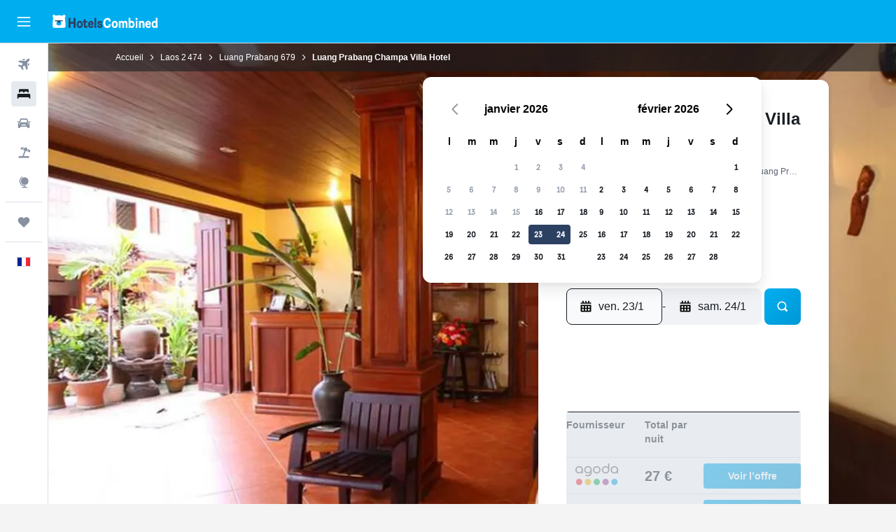

--- FILE ---
content_type: text/html;charset=UTF-8
request_url: https://www.hotelscombined.fr/Hotel/Villa_Champa.htm
body_size: 111118
content:
<!DOCTYPE html>
<html lang='fr-fr' dir='ltr'>
<head>
<meta name="r9-version" content="R800d"/><meta name="r9-built" content="20260115.060431"/><meta name="r9-rendered" content="Fri, 16 Jan 2026 00:42:15 GMT"/><meta name="r9-build-number" content="15"/><link rel="stylesheet" href="https://content.r9cdn.net/res/combined.css?v=37f1194137336078bd98d778f0efaa61cf7a31a8&amp;cluster=4"/><link rel="stylesheet" href="https://content.r9cdn.net/res/combined.css?v=b2680ff0fe512e2c4caaea7506417c17c9fdcfdf&amp;cluster=4"/><meta name="viewport" content="width=device-width, initial-scale=1, minimum-scale=1"/><meta name="format-detection" content="telephone=no"/><link rel="icon" href="/favicon.ico" sizes="any"/><link rel="icon" href="/icon.svg" type="image/svg+xml"/><title>Luang Prabang Champa Villa Hotel, Luang Prabang | HotelsCombined</title><meta name="description" content="Luang Prabang Champa Villa Hotel, Luang Prabang - Trouvez le meilleur prix en comparant les plus grands sites de voyage en une seule recherche avec HotelsCombined. Noté 8.1 sur 10 à partir de 554 avis."/><link rel="preconnect" href="apis.google.com"/><link rel="dns-prefetch" href="apis.google.com"/><link rel="preconnect" href="www.googletagmanager.com"/><link rel="dns-prefetch" href="www.googletagmanager.com"/><link rel="preconnect" href="www.google-analytics.com"/><link rel="dns-prefetch" href="www.google-analytics.com"/><script type="text/javascript">
var safari13PlusRegex = /Macintosh;.*?Version\/(1[3-9]|[2-9][0-9]+)(\.[0-9]+)* Safari/;
if (
window &&
window.navigator &&
window.navigator.userAgent &&
window.navigator.userAgent.indexOf('Safari') > -1 &&
window.navigator.userAgent.indexOf('Chrome') === -1 &&
safari13PlusRegex.test(window.navigator.userAgent)
) {
if (
'ontouchstart' in window &&
(!('cookieEnabled' in window.navigator) || window.navigator.cookieEnabled)
) {
if (
decodeURIComponent(document.cookie).indexOf('pmov=') < 0 &&
decodeURIComponent(document.cookie).indexOf('oo.tweb=') < 0
) {
var d = new Date();
d.setTime(d.getTime() + 90 * 24 * 60 * 60 * 1000);
document.cookie = 'pmov=tb;path=/;expires=' + d.toUTCString();
}
}
}
</script><meta name="kayak_page" content="hotel,static-hotel-detail,unknown"/><meta name="seop" content="Villa_Champa"/><meta name="seo-cache" content="true"/><meta name="kayak_seo_splitxp" content="seo-hotel-details-shared-ui-form=disabled"/><script type="text/javascript">
var DynamicContextPromise = (function (handler) {
this.status = 0;
this.value = undefined;
this.thenCallbacks = [];
this.catchCallbacks = [];
this.then = function(fn) {
if (this.status === 0) {
this.thenCallbacks.push(fn);
}
if (this.status === 1) {
fn(this.value);
}
return this;
}.bind(this);
this.catch = function(fn) {
if (this.status === 0) {
this.catchCallbacks.push(fn);
}
if (this.status === 2) {
fn(this.value);
}
return this;
}.bind(this);
var resolve = function(value) {
if (this.status === 0) {
this.status = 1;
this.value = value;
this.thenCallbacks.forEach(function(fn) {
fn(value)
});
}
}.bind(this);
var reject = function(value) {
if (this.status === 0) {
this.status = 2;
this.value = value;
this.catchCallbacks.forEach(function(fn) {
fn(value)
});
}
}.bind(this);
try {
handler(resolve, reject);
} catch (err) {
reject(err);
}
return {
then: this.then,
catch: this.catch,
};
}).bind({})
var ie = (function () {
var undef,
v = 3,
div = document.createElement('div'),
all = div.getElementsByTagName('i');
while (div.innerHTML = '<!--[if gt IE ' + (++v) + ']><i></i><![endif]-->', all[0]);
return v > 4 ? v : undef;
}());
var xhr = ie <= 9 ? new XDomainRequest() : new XMLHttpRequest();
var trackingQueryParams = "";
var getOnlyValidParams = function(paramsList, reservedParamsList) {
var finalParamsList = [];
for (var i = 0; i < paramsList.length; i++) {
if (reservedParamsList.indexOf(paramsList[i].split('=')[0]) == -1) {
finalParamsList.push(paramsList[i]);
}
}
return finalParamsList;
}
var removeUnnecessaryQueryStringChars = function(paramsString) {
if (paramsString.charAt(0) === '?') {
return paramsString.substr(1);
}
return paramsString;
}
var reservedParamsList = ['vertical', 'pageId', 'subPageId', 'originalReferrer', 'seoPlacementId', 'seoLanguage', 'seoCountry', 'tags'];
var paramsString = window.location && window.location.search;
if (paramsString) {
paramsString = removeUnnecessaryQueryStringChars(paramsString);
var finalParamsList = getOnlyValidParams(paramsString.split('&'), reservedParamsList)
trackingQueryParams = finalParamsList.length > 0 ? "&" + finalParamsList.join("&") + "&seo=true" : "";
}
var trackingUrl = '/s/run/fpc/context' +
'?vertical=hotel' +
'&pageId=static-hotel-detail' +
'&subPageId=unknown' +
'&originalReferrer=' + encodeURIComponent(document.referrer) +
'&seoPlacementId=' + encodeURIComponent('Villa_Champa') +
'&tags=' + encodeURIComponent('') +
'&origin=' + encodeURIComponent('') +
'&destination=' + encodeURIComponent('') +
'&isSeoPage=' + encodeURIComponent('true') +
'&domain=' + encodeURIComponent(window.location.host) +
trackingQueryParams;
xhr.open('GET', trackingUrl, true);
xhr.responseType = 'json';
window.R9 = window.R9 || {};
window.R9.unhiddenElements = [];
window.R9.dynamicContextPromise = new DynamicContextPromise(function(resolve, reject) {
xhr.onload = function () {
if (xhr.readyState === xhr.DONE && xhr.status === 200) {
window.R9 = window.R9 || {};
window.R9.globals = window.R9.globals || {};
resolve(xhr.response);
if (xhr.response['formToken']) {
R9.globals.formtoken = xhr.response['formToken'];
}
if (xhr.response['jsonPlacementEnabled'] && xhr.response['jsonGlobalPlacementEnabled']) {
if (xhr.response['placement']) {
R9.globals.placement = xhr.response['placement'];
}
if (xhr.response['affiliate']) {
R9.globals.affiliate = xhr.response['affiliate'];
}
}
if (xhr.response['dsaRemovableFields']) {
var dsaRemovableParamsList = xhr.response['dsaRemovableFields'];
var query = window.location.search.slice(1) || "";
var params = query.split('&');
var needRemoveParams = false;
for (var i = 0; i < dsaRemovableParamsList.length; i++) {
if (query.indexOf(dsaRemovableParamsList[i] + '=') != -1) {
needRemoveParams = true;
break;
}
}
if (needRemoveParams) {
var path = window.location.pathname;
var finalQuery = [];
for (var i = 0; i < params.length; i++) {
if (dsaRemovableParamsList.indexOf(params[i].split('=')[0]) == -1) {
finalQuery.push(params[i]);
}
}
if (window.history.replaceState) {
window.history.replaceState({}, document.title, path + (finalQuery.length > 0 ? '?' + finalQuery.join('&') : ''));
}
}
if(xhr.response['cachedCookieConsentEnabled']) {
var unhideElement = (elementId) => {
var elementToUnhide = document.querySelector(elementId);
if (elementToUnhide) {
window.R9.unhiddenElements = window.R9.unhiddenElements || [];
window.R9.unhiddenElements.push(elementId.replace('#', ''));
elementToUnhide.removeAttribute('hidden');
elementToUnhide.dispatchEvent(new Event('initialStaticHideRemove'));
}
}
var unhideCookieConsent = () => {
if (xhr.response['showSharedIabTcfDialog']) {
unhideElement('#iab-tcf-dialog');
}
if (xhr.response['showDataTransferDisclaimerDialog']) {
unhideElement('#shared-data-transfer-disclaimer-dialog');
}
if (xhr.response['showTwoPartyConsentDialog']) {
unhideElement('#shared-two-part-consent-dialog');
}
}
if (document.readyState === "loading") {
document.addEventListener("DOMContentLoaded", unhideCookieConsent);
} else {
unhideCookieConsent();
}
}
}
} else {
reject(xhr.response);
}
};
})
xhr.send('');
</script><link rel="canonical" href="https://www.hotelscombined.fr/Hotel/Villa_Champa.htm"/><link rel="alternate" hrefLang="ar" href="https://ar.hotelscombined.com/Hotel/Villa_Champa.htm"/><link rel="alternate" hrefLang="es-ES" href="https://www.hotelscombined.es/Hotel/Villa_Champa.htm"/><link rel="alternate" hrefLang="ca-ES" href="https://www.hotelscombined.cat/Hotel/Villa_Champa.htm"/><link rel="alternate" hrefLang="da-DK" href="https://www.hotelscombined.dk/Hotel/Villa_Champa.htm"/><link rel="alternate" hrefLang="de-DE" href="https://www.hotelscombined.de/Hotel/Villa_Champa.htm"/><link rel="alternate" hrefLang="en" href="https://www.hotelscombined.com/Hotel/Villa_Champa.htm"/><link rel="alternate" hrefLang="en-AE" href="https://www.hotelscombined.ae/Hotel/Villa_Champa.htm"/><link rel="alternate" hrefLang="en-AU" href="https://www.hotelscombined.com.au/Hotel/Villa_Champa.htm"/><link rel="alternate" hrefLang="en-CA" href="https://www.hotelscombined.ca/Hotel/Villa_Champa.htm"/><link rel="alternate" hrefLang="en-GB" href="https://www.hotelscombined.co.uk/Hotel/Villa_Champa.htm"/><link rel="alternate" hrefLang="en-IE" href="https://www.hotelscombined.ie/Hotel/Villa_Champa.htm"/><link rel="alternate" hrefLang="en-IN" href="https://www.hotelscombined.in/Hotel/Villa_Champa.htm"/><link rel="alternate" hrefLang="en-NZ" href="https://www.hotelscombined.co.nz/Hotel/Villa_Champa.htm"/><link rel="alternate" hrefLang="en-SG" href="https://www.hotelscombined.com.sg/Hotel/Villa_Champa.htm"/><link rel="alternate" hrefLang="fr-FR" href="https://www.hotelscombined.fr/Hotel/Villa_Champa.htm"/><link rel="alternate" hrefLang="he-IL" href="https://www.hotelscombined.co.il/Hotel/Villa_Champa.htm"/><link rel="alternate" hrefLang="it-IT" href="https://www.hotelscombined.it/Hotel/Villa_Champa.htm"/><link rel="alternate" hrefLang="ja-JP" href="https://www.hotelscombined.jp/Hotel/Villa_Champa.htm"/><link rel="alternate" hrefLang="ko-KR" href="https://www.hotelscombined.co.kr/Hotel/Villa_Champa.htm"/><link rel="alternate" hrefLang="ms-MY" href="https://www.hotelscombined.my/Hotel/Villa_Champa.htm"/><link rel="alternate" hrefLang="no-NO" href="https://www.hotelscombined.no/Hotel/Villa_Champa.htm"/><link rel="alternate" hrefLang="sv-SE" href="https://www.hotelscombined.se/Hotel/Villa_Champa.htm"/><link rel="alternate" hrefLang="th-TH" href="https://www.hotelscombined.co.th/Hotel/Villa_Champa.htm"/><link rel="alternate" hrefLang="zh-TW" href="https://www.hotelscombined.com.tw/Hotel/Villa_Champa.htm"/><link rel="alternate" hrefLang="zh-HK" href="https://www.hotelscombined.hk/Hotel/Villa_Champa.htm"/><meta property="og:image" content="https://content.r9cdn.net/rimg/himg/cb/23/4d/expedia_group-501156-4a70c5c6-538616.jpg?width=1200&amp;height=630&amp;crop=true"/><meta property="og:image:width" content="1200"/><meta property="og:image:height" content="630"/><meta property="og:title" content="Luang Prabang Champa Villa Hotel, Luang Prabang | HotelsCombined"/><meta property="og:type" content="website"/><meta property="og:description" content="Luang Prabang Champa Villa Hotel, Luang Prabang - Trouvez le meilleur prix en comparant les plus grands sites de voyage en une seule recherche avec HotelsCombined. Noté 8.1 sur 10 à partir de 554 avis."/><meta property="og:url" content="https://www.hotelscombined.fr/Hotel/Villa_Champa.htm"/><meta property="og:site_name" content="HotelsCombined"/><meta property="fb:pages" content="117913258224288"/><meta property="twitter:title" content="Luang Prabang Champa Villa Hotel, Luang Prabang | HotelsCombined"/><meta name="twitter:description" content="Luang Prabang Champa Villa Hotel, Luang Prabang - Trouvez le meilleur prix en comparant les plus grands sites de voyage en une seule recherche avec HotelsCombined. Noté 8.1 sur 10 à partir de 554 avis."/><meta name="twitter:image:src" content="https://content.r9cdn.net/rimg/himg/cb/23/4d/expedia_group-501156-4a70c5c6-538616.jpg?width=440&amp;height=220&amp;crop=true"/><meta name="twitter:card" content="summary_large_image"/><meta name="twitter:site" content="@hotelscombined"/><meta name="twitter:creator" content="@hotelscombined"/><meta name="robots" content="index,follow"/><link rel="apple-touch-icon" href="/apple-touch-icon.png"/><link rel="apple-touch-icon" sizes="60x60" href="/apple-touch-icon-60x60.png"/><link rel="apple-touch-icon" sizes="76x76" href="/apple-touch-icon-76x76.png"/><link rel="apple-touch-icon" sizes="120x120" href="/apple-touch-icon-120x120.png"/><link rel="apple-touch-icon" sizes="152x152" href="/apple-touch-icon-152x152.png"/><link rel="apple-touch-icon" sizes="167x167" href="/apple-touch-icon-167x167.png"/><link rel="apple-touch-icon" sizes="180x180" href="/apple-touch-icon-180x180.png"/><script type="application/ld+json">{"@context":"https://schema.org","@type":"Website","name":"HotelsCombined","url":"https://www.hotelscombined.fr"}</script><script type="application/ld+json">{"@context":"http://schema.org","@type":"Organization","name":"HotelsCombined","url":"https://www.hotelscombined.fr/Hotel/Villa_Champa.htm","sameAs":["https://www.facebook.com/HotelsCombined/"]}</script><script type="application/ld+json">{"@context":"https://schema.org","@type":"ItemList","itemListOrder":"https://schema.org/ItemListUnordered","description":"Parcourez les chambres d'hôtel disponibles à Luang Prabang Champa Villa Hotel, y compris les prix et les types de chambre.","itemListElement":[{"@type":"ListItem","position":1,"item":{"@type":"Offer","price":26.85,"priceCurrency":"EUR","availability":"https://schema.org/InStock","validFrom":"2026-01-22","itemOffered":{"@type":"HotelRoom"}}}]}</script><script type="application/ld+json">{"@context":"https://schema.org","@type":"TouristDestination","name":"Luang Prabang"}</script><script type="application/ld+json">{"@context":"http://schema.org","@type":"BreadcrumbList","itemListElement":[{"@type":"ListItem","position":"1","item":{"@id":"/","name":"Accueil"}},{"@type":"ListItem","position":"2","item":{"@id":"/Place/Laos.htm","name":"Laos"}},{"@type":"ListItem","position":"3","item":{"@id":"/Place/Luang_Prabang.htm","name":"Luang Prabang"}},{"@type":"ListItem","position":"4","item":{"@id":"","name":"Luang Prabang Champa Villa Hotel"}}]}</script><script type="application/ld+json">{"@context":"http://schema.org","@type":"FAQPage","mainEntity":[{"@type":"Question","name":"Les prix à l'établissement Luang Prabang Champa Villa Hotel sont-ils comparables à ceux des hôtels 3 étoile(s) à Luang Prabang ?","acceptedAnswer":{"@type":"Answer","text":"Les tarifs par nuit à l'établissement Luang Prabang Champa Villa Hotel seront généralement 25 % inférieurs à la moyenne des hôtels 3 étoiles à Luang Prabang. Pour un séjour à Luang Prabang Champa Villa Hotel, préparez-vous à payer environ 35 €/nuit, qui est considéré comme une bonne affaire pour un hôtel 3 étoiles à Luang Prabang."}},{"@type":"Question","name":"Quelle est la distance entre Luang Prabang Champa Villa Hotel et l’aéroport le plus proche, Aéroport de Luang Prabang ?","acceptedAnswer":{"@type":"Answer","text":"La distance entre l’aéroport le plus proche (Aéroport de Luang Prabang) et Luang Prabang Champa Villa Hotel est de 4,2 km et le temps de trajet prévu est d’environ 0h 03min. Votre temps de trajet entre ces deux points peut varier en fonction de l’heure de la journée et de l’évolution de la circulation dans la région."}},{"@type":"Question","name":"Quelle est la meilleure façon d’aller de Aéroport de Luang Prabang à Luang Prabang Champa Villa Hotel ?","acceptedAnswer":{"@type":"Answer","text":"Pour jouir de la plus grande liberté possible en visitant Luang Prabang, pensez à louer une voiture moyennant environ 54 €/jour. Garez-la à l'établissement Luang Prabang Champa Villa Hotel, où des places de parking sont proposées aux client·es de l'hôtel. Prendre un taxi ou utiliser un service de covoiturage depuis l'aéroport le plus proche, Aéroport de Luang Prabang, pour rejoindre votre hôtel est souvent la solution de transport la plus rentable."}},{"@type":"Question","name":"Quel est le numéro de téléphone de l'établissement Luang Prabang Champa Villa Hotel ?","acceptedAnswer":{"@type":"Answer","text":"Pour toute question ou préoccupation concernant votre séjour, appelez le +856 20 99 208 886 pour parler à un membre de la réception de l'établissement Luang Prabang Champa Villa Hotel."}},{"@type":"Question","name":"Luang Prabang Champa Villa Hotel - Est-ce que le WiFi est disponible à hôtel ?","acceptedAnswer":{"@type":"Answer","text":"Oui, l’établissement Luang Prabang Champa Villa Hotel met à la disposition de ses client·es une connexion WiFi."}},{"@type":"Question","name":"Quelle est l'heure de départ fixée à l'établissement Luang Prabang Champa Villa Hotel ?","acceptedAnswer":{"@type":"Answer","text":"12:00. Si vous souhaitez quitter l'établissement plus tard, vous nous conseillons d'en discuter avec le personnel de la réception dès que possible. L'enregistrement s'effectue à 14:00."}},{"@type":"Question","name":"Combien coûte un séjour à l'établissement Luang Prabang Champa Villa Hotel, à Luang Prabang ?","acceptedAnswer":{"@type":"Answer","text":"Les tarifs des chambres à l'établissement Luang Prabang Champa Villa Hotel dépendent de vos dates, du type de chambre et de la disponibilité. Le prix moyen récemment constaté est de 35 €/nuit, avec les meilleures offres à partir de 20 €/nuit. Pour voir les offres actuelles, indiquez vos dates <a href=\"#rooms\">dans le formulaire ci-dessus</a>."}},{"@type":"Question","name":"L'établissement Luang Prabang Champa Villa Hotel propose-t-il un service de blanchisserie ?","acceptedAnswer":{"@type":"Answer","text":"Un service de blanchisserie est mis à la disposition des client·es à l’établissement Luang Prabang Champa Villa Hotel."}},{"@type":"Question","name":"Quel est le mois le moins cher pour séjourner à Luang Prabang Champa Villa Hotel ?","acceptedAnswer":{"@type":"Answer","text":"Pour avoir la chance de faire le maximum d'économies sur votre réservation à Luang Prabang Champa Villa Hotel, envisagez de venir en septembre, lorsque les prix sont généralement les plus bas (9 €)."}},{"@type":"Question","name":"Quel est le jour le moins cher pour arriver à Luang Prabang Champa Villa Hotel ?","acceptedAnswer":{"@type":"Answer","text":"Envisagez d'arriver à Luang Prabang Champa Villa Hotel le mercredi, lorsque le prix par nuit est typiquement le plus bas (prix par nuit de 34 € en moyenne)."}}]}</script><script type="application/ld+json">{"@context":"http://schema.org","@type":"Hotel","name":"Luang Prabang Champa Villa Hotel","url":"https://www.hotelscombined.fr/Hotel/Villa_Champa.htm/Hotel/Villa_Champa.htm","description":"Profitez du confort de la maison et bien plus pendant votre séjour: un réfrigérateur et le Wi-Fi gratuit, mais également une télévision à écran plat et une cafetière et une bouilloire sont à votre disposition. Parmi les autres équipements, vous trouverez une laverie, des serviettes, des chaussons et une bouilloire électrique.","starRating":"3","telephone":"+856 20 99 208 886","alternateName":[],"address":{"@type":"PostalAddress","streetAddress":"1000 Ban Vatnong Village, Sisavangvathana Rd. Luang Prabang","addressLocality":"Luang Prabang","postalCode":"","addressRegion":"Luang Prabang","addressCountry":"Laos"},"priceRange":"27 €","image":"/rimg/himg/cb/23/4d/expedia_group-501156-4a70c5c6-538616.jpg?width=200&height=200&crop=true","photo":[{"@type":"ImageObject","contentUrl":"/himg/cb/23/4d/expedia_group-501156-4a70c5c6-538616.jpg","description":"Luang Prabang Champa Villa Hotel"},{"@type":"ImageObject","contentUrl":"/himg/fc/ac/91/expediav2-501156-81245e-597546.jpg","description":"Luang Prabang Champa Villa Hotel"},{"@type":"ImageObject","contentUrl":"/himg/3b/63/6a/expedia_group-501156-1915b9b0-645900.jpg","description":"Luang Prabang Champa Villa Hotel"},{"@type":"ImageObject","contentUrl":"/himg/93/11/4a/expedia_group-501156-5b062c1f-574975.jpg","description":"Luang Prabang Champa Villa Hotel"},{"@type":"ImageObject","contentUrl":"/himg/9c/9f/a2/expedia_group-501156-178e55cb-622274.jpg","description":"Luang Prabang Champa Villa Hotel"},{"@type":"ImageObject","contentUrl":"/himg/41/03/5f/expediav2-501156-dd674f-567655.jpg","description":"Luang Prabang Champa Villa Hotel"},{"@type":"ImageObject","contentUrl":"/himg/aa/aa/bd/expedia_group-501156-086a482f-610713.jpg","description":"Luang Prabang Champa Villa Hotel"},{"@type":"ImageObject","contentUrl":"/himg/5e/a8/d7/expedia_group-501156-341726-807784.jpg","description":"Luang Prabang Champa Villa Hotel"},{"@type":"ImageObject","contentUrl":"/himg/e9/fc/cc/expediav2-501156-403d1f-548079.jpg","description":"Luang Prabang Champa Villa Hotel"},{"@type":"ImageObject","contentUrl":"/himg/5f/36/35/expedia_group-501156-287d173d-669580.jpg","description":"Luang Prabang Champa Villa Hotel"},{"@type":"ImageObject","contentUrl":"/himg/3b/51/a5/expediav2-501156-38c80a-638771.jpg","description":"Luang Prabang Champa Villa Hotel"},{"@type":"ImageObject","contentUrl":"/himg/1c/6a/e3/expedia_group-501156-4058eee9-705174.jpg","description":"Luang Prabang Champa Villa Hotel"},{"@type":"ImageObject","contentUrl":"/himg/b9/a9/c1/expedia_group-501156-5c41e4f9-586602.jpg","description":"Luang Prabang Champa Villa Hotel"},{"@type":"ImageObject","contentUrl":"/himg/31/f0/62/expediav2-501156-e51bf4-649054.jpg","description":"Luang Prabang Champa Villa Hotel"},{"@type":"ImageObject","contentUrl":"/himg/84/2f/06/expedia_group-501156-1bbfce-738765.jpg","description":"Luang Prabang Champa Villa Hotel"},{"@type":"ImageObject","contentUrl":"/himg/1c/21/57/expediav2-501156-c1f2de-587640.jpg","description":"Luang Prabang Champa Villa Hotel"},{"@type":"ImageObject","contentUrl":"/himg/a8/8a/26/expediav2-501156-e224f4-558015.jpg","description":"Luang Prabang Champa Villa Hotel"},{"@type":"ImageObject","contentUrl":"/himg/ec/92/02/expediav2-501156-b47246-577679.jpg","description":"Luang Prabang Champa Villa Hotel"},{"@type":"ImageObject","contentUrl":"/himg/26/10/97/expedia_group-501156-4ba07156-563151.jpg","description":"Luang Prabang Champa Villa Hotel"},{"@type":"ImageObject","contentUrl":"/himg/fd/8e/5d/expedia_group-501156-38dcbb52-693264.jpg","description":"Luang Prabang Champa Villa Hotel"},{"@type":"ImageObject","contentUrl":"/himg/e3/03/d3/expedia_group-501156-18e121d9-633811.jpg","description":"Luang Prabang Champa Villa Hotel"},{"@type":"ImageObject","contentUrl":"/himg/9c/70/17/expedia_group-501156-527bd2-790099.jpg","description":"Luang Prabang Champa Villa Hotel"},{"@type":"ImageObject","contentUrl":"/himg/89/97/d4/expedia_group-501156-4b0ae071-551322.jpg","description":"Luang Prabang Champa Villa Hotel"},{"@type":"ImageObject","contentUrl":"/himg/92/e2/2f/expedia_group-501156-2e4d4c-682010.jpg","description":"Luang Prabang Champa Villa Hotel"},{"@type":"ImageObject","contentUrl":"/himg/44/6e/e7/expediav2-501156-983abe-608623.jpg","description":"Luang Prabang Champa Villa Hotel"},{"@type":"ImageObject","contentUrl":"/himg/f3/8c/46/expedia_group-501156-218487ee-657846.jpg","description":"Luang Prabang Champa Villa Hotel"},{"@type":"ImageObject","contentUrl":"/himg/a2/86/87/expedia_group-501156-75a49823-598479.jpg","description":"Luang Prabang Champa Villa Hotel"},{"@type":"ImageObject","contentUrl":"/himg/70/05/4b/expediav2-501156-0deb77-692589.jpg","description":"Luang Prabang Champa Villa Hotel"}],"aggregateRating":{"@type":"AggregateRating","bestRating":"10","ratingValue":"8,1","ratingCount":"554"},"amenityFeature":["Vue sur une rue calme","Bouilloire électrique","Terrasse/Patio","Lits très longs (> 2 mètres)","Chambres familiales","Linge de lit","Serviettes","Ventilateur","Coffre","Lit bébé","Extincteur","Espace salon","Laverie","Mini-bar","Télévision à écran plat","Lit pliant","Articles de toilette gratuits","Shampooing","Cuisine commune","Service en chambre","Alarmes incendie","Parquet","Douche","Bonnet de douche","Hypoallergénique","Oreiller hypoallergénique","Pantoufles","Kit de premier secours","Chambres communicantes disponibles","Prise près du lit","Surveillance vidéo dans les parties communes","Chambre hypoallergénique","Surveillance vidéo à l’extérieur","Non-fumeur","Barrière de sûreté pour enfants","Balcon","Chambres insonorisées","Insonorisation","Bidet","Vue sur une attraction","Coffre pour ordinateur portable","Départ express","Gel douche","Sèche-cheveux","Bouteille d’eau","Casiers","Petit déjeuner en chambre","Machine à café/thé","Télévision par câble ou satellite","Détecteur de monoxyde de carbone","Moustiquaire","Bouilloire","Vue sur la montagne","Climatisé","Réfrigérateur","Oreiller sans plume","Toilettes","Papier toilette","Brosse à dents","Vue sur la ville","Serviettes/draps (frais supplémentaires)","Portant à vêtements","Presse-pantalon","Poubelles","Livraison de plats possible dans les chambres","Machine à café","Télévision","Parking gratuit","Après-shampooing","Bureau","Salle de bain privée","Arrivée/départ privés","Armoire ou placard","Réception 24h/24","Zone fumeurs","Séchoir à linge","Espace de stockage","Location de vélos","Location de voiture","Service de réveil","Ménage quotidien","Conciergerie","Bureau de change","Blanchisserie","Service d’excursions","Sécurité 24h/24","Navette aéroport (payant)","Service de navette (payant)"]}</script><meta name="kayak_content_type" content="501156,standard"/><meta name="cfcms-destination-code" content="501156"/>
</head>
<body class='bd-default bd-hc react react-st fr_FR '><div id='root'><div class="c--AO"><nav class="mZv3" aria-label="Liens rapides de clavier"><a href="#main">Passer directement au contenu principal</a></nav><div data-testid="page-top-anchor" aria-live="polite" aria-atomic="true" tabindex="-1" style="position:absolute;width:1px;height:1px;margin:-1px;padding:0;overflow:hidden;clip-path:inset(50%);white-space:nowrap;border:0"></div><header class="mc6t mc6t-mod-sticky-always" style="height:62px;top:0px"><div class="mc6t-wrapper"><div><div class="mc6t-banner mc6t-mod-sticky-non-mobile"></div></div><div class="mc6t-main-content mc6t-mod-bordered" style="height:62px"><div class="common-layout-react-HeaderV2 V_0p V_0p-mod-branded V_0p-mod-side-nav-ux-v2"><div class="wRhj wRhj-mod-justify-start wRhj-mod-grow"><div class="mc6t-nav-button mc6t-mod-hide-empty"><div role="button" tabindex="0" class="ZGw- ZGw--mod-size-medium ZGw--mod-variant-default" aria-label="Ouvrir la navigation principale"><svg viewBox="0 0 200 200" width="20" height="20" xmlns="http://www.w3.org/2000/svg" role="presentation"><path d="M191.67 50H8.33V33.33h183.33V50zm0 100H8.33v16.67h183.33V150zm0-58.33H8.33v16.67h183.33V91.67z"/></svg></div></div><div class="mc6t-logo mc6t-mod-hide-empty"><div class="gPDR gPDR-mod-focus-keyboard gPDR-hotelscombined gPDR-non-compact gPDR-main-logo-mobile gPDR-inverted-logo gPDR-mod-reduced-size"><a class="gPDR-main-logo-link" href="/" itemProp="https://schema.org/logo" aria-label="Aller à la page d’accueil de hotelscombined"><div class="gPDR-main-logo gPDR-inverted-logo" style="animation-duration:2000ms"><span style="transform:translate3d(0,0,0);vertical-align:middle;-webkit-font-smoothing:antialiased;-moz-osx-font-smoothing:grayscale;width:auto;height:auto" class="gPDR-logo-image"><svg width="100%" height="100%" viewBox="0 0 190 24" xmlns="http://www.w3.org/2000/svg" role="presentation" style="width:inherit;height:inherit;line-height:inherit;color:inherit"><g fill="none"><path fill="#2C4162" d="M29.207 23.715V5.735h3.533v7.282h5.574V5.736h3.533v17.939h-3.533v-7.363H32.74v7.363h-3.533zm14.681-5.939c0-3.58 1.885-6.752 5.536-6.752 3.65 0 5.535 3.173 5.535 6.752 0 3.336-1.688 6.183-5.535 6.183-3.848 0-5.536-2.847-5.536-6.183zm3.259-.04c0 2.237.706 3.132 2.277 3.132 1.57 0 2.276-.854 2.276-3.092 0-2.156-.588-3.58-2.276-3.58-1.688-.04-2.277 1.384-2.277 3.54zm9.735-3.58h-1.57v-2.888h1.57v-2.97h3.023v2.97h3.258v2.888h-3.258v4.515c0 1.993.078 2.36.667 2.36.393 0 .51-.204.51-.651 0-.244-.078-.448-.078-.448h2.238s.157.448.157 1.099c0 2.033-1.374 2.928-3.062 2.928-2.356 0-3.494-1.26-3.494-4.108v-5.695h.04zm14.525 5.858c0-.204-.04-.367-.04-.367h2.513s.196.407.196 1.058c0 2.36-2.316 3.295-4.2 3.295-3.808 0-5.653-2.644-5.653-6.224 0-3.539 1.688-6.712 5.457-6.712 2.826 0 4.593 2.034 4.593 4.76a9.467 9.467 0 01-.354 2.522h-6.712c.039 1.87.903 2.888 2.63 2.888 1.256-.04 1.57-.732 1.57-1.22zm-4.083-4.068h4.083c.118-.773-.157-2.115-1.924-2.115-1.727 0-2.159 1.464-2.159 2.115zm8.755 7.769V5.776h3.1v17.94h-3.1zm4.946-3.254c0-.773.314-1.342.314-1.342h2.826s-.157.325-.157.813c0 .854.707 1.261 1.767 1.261 1.02 0 1.649-.407 1.649-1.057 0-.855-.786-1.14-2.12-1.505-1.885-.489-4.044-.936-4.044-3.702 0-2.522 1.806-3.865 4.397-3.865 2.238 0 4.318 1.099 4.318 3.336 0 .65-.196 1.18-.196 1.18h-2.827s.118-.326.118-.651c0-.692-.589-1.098-1.374-1.098-1.099 0-1.57.488-1.57 1.016 0 .651.707.977 2.08 1.302 1.885.448 4.123.976 4.123 3.824 0 2.685-1.806 4.027-4.633 4.027-2.944-.04-4.671-1.464-4.671-3.539z"/><path d="M91.899 15.254c0-5.207 2.826-9.478 7.615-9.478 3.77 0 5.653 2.238 5.653 4.882 0 1.098-.235 1.749-.235 1.749h-2.984s.079-.285.079-.936c0-1.302-.785-2.278-2.552-2.278-2.787 0-4.082 2.482-4.082 6.02 0 2.889.981 5.33 4.004 5.33 1.334 0 2.59-.692 2.59-2.645 0-.366-.078-.691-.078-.691h3.023s.196.57.196 1.383c0 3.824-3.023 5.37-5.888 5.37-5.535 0-7.341-3.987-7.341-8.706zm15.153 2.522c0-3.58 1.884-6.752 5.535-6.752 3.65 0 5.535 3.173 5.535 6.752 0 3.336-1.688 6.183-5.535 6.183-3.847 0-5.535-2.847-5.535-6.183zm3.258-.04c0 2.237.707 3.132 2.277 3.132 1.57 0 2.277-.854 2.277-3.092 0-2.156-.59-3.58-2.277-3.58-1.688-.04-2.277 1.384-2.277 3.54zm18.097-5.004c.628-.935 1.649-1.708 3.023-1.708 2.63 0 4.122 1.952 4.122 4.881v7.81l-3.102-.04v-7.2c0-1.587-.55-2.32-1.57-2.32s-1.57.937-1.57 2.279v7.281h-3.101v-7.24c0-1.587-.55-2.32-1.65-2.32-1.059 0-1.609.937-1.609 2.157v7.403h-3.1V11.268h2.983v1.18h.039c.314-.489 1.217-1.424 2.67-1.424 1.413 0 2.394.773 2.865 1.708zm9.186-6.996h3.101v6.345h.04c.588-.61 1.53-1.057 2.63-1.057 3.376 0 4.907 3.01 4.907 6.549 0 3.458-1.57 6.386-4.947 6.386-1.177 0-2.198-.61-2.748-1.342h-.039v1.098h-2.983V5.735h.039zm3.14 12c0 1.586.55 3.172 2.277 3.172 1.531 0 2.277-1.505 2.277-3.091 0-1.953-.51-3.661-2.277-3.661-1.688-.04-2.277 1.79-2.277 3.58zm11.267-12c1.1 0 1.963.895 1.963 2.033 0 1.14-.864 2.034-1.963 2.034-1.1 0-1.963-.895-1.963-2.034.04-1.098.903-2.033 1.963-2.033zm-1.531 5.532h3.101v12.447h-3.101zm8.951 12.447h-3.102V11.268h3.101v1.22h.04c.51-.691 1.334-1.464 2.944-1.464 2.277 0 3.808 1.952 3.808 4.434v8.217h-3.18V16.27c0-1.342-.628-2.156-1.688-2.156-.903 0-1.963.407-1.963 2.563v7.037h.04zm15.466-3.701c0-.204-.039-.367-.039-.367h2.513s.196.407.196 1.058c0 2.36-2.316 3.295-4.2 3.295-3.808 0-5.654-2.644-5.654-6.224 0-3.539 1.688-6.712 5.457-6.712 2.787 0 4.593 2.034 4.593 4.76 0 1.383-.353 2.522-.353 2.522h-6.713c.04 1.87.903 2.888 2.63 2.888 1.256-.04 1.57-.732 1.57-1.22zm-4.082-4.068h4.082c.118-.773-.157-2.115-1.923-2.115-1.727 0-2.16 1.464-2.16 2.115zm18.843 7.769h-2.866v-1.057h-.04c-.47.61-1.57 1.301-2.865 1.301-2.277 0-4.71-1.912-4.71-6.508 0-3.824 2.001-6.427 4.553-6.427 1.335 0 2.238.447 2.787 1.057h.04V5.776h3.1v17.94zm-7.577-5.98c0 2.238 1.139 3.133 2.395 3.133s2.237-1.099 2.237-3.092c0-2.4-.902-3.62-2.237-3.62-1.492 0-2.395 1.22-2.395 3.58zm-158.399.489c0-3.905-.55-9.438-1.216-12.448-.275-1.22-.825-2.115-1.728-2.766A4.641 4.641 0 0019 2.156c-.04 0-.079-.04-.118-.04-2.355-.774-4.553-1.14-6.83-1.1-2.277-.04-4.476.286-6.83 1.1-.04 0-.08.04-.119.04a6.285 6.285 0 00-1.727.854c-.903.651-1.452 1.546-1.727 2.766C.98 8.786.432 14.32.432 18.224c0 1.017.04 1.912.118 2.644.078.813.235 1.424.47 1.668.354.447.904 1.18 3.18 1.18h15.703c2.277 0 2.787-.733 3.18-1.18.235-.244.353-.855.47-1.668.118-.732.158-1.627.118-2.644z" fill="#FFF"/><path d="M3.023 5.573c-1.492 0-2.67-1.261-2.67-2.766C.353 1.26 1.57.04 3.023.04c1.491 0 2.67 1.26 2.67 2.766 0 1.505-1.179 2.766-2.67 2.766m18.137.001c-1.493 0-2.67-1.261-2.67-2.766C18.49 1.26 19.707.04 21.16.04c1.49 0 2.669 1.26 2.669 2.766 0 1.505-1.217 2.766-2.67 2.766" fill="#FFF"/><path d="M4.79 10.129c-.04.122-.04.285-.04.407.04.854.707 1.545 1.531 1.586.903.04 1.649-.732 1.649-1.627 0-.122 0-.244-.04-.366 0-.082-.117-.163-.196-.163H4.986c-.079 0-.157.04-.197.163m10.913 0c-.039.122-.039.285-.039.407.04.854.707 1.545 1.531 1.586.903.04 1.649-.732 1.649-1.627 0-.122 0-.244-.04-.366-.039-.082-.117-.163-.196-.163H15.9c-.118 0-.197.04-.197.163" fill="#2C4162"/><path d="M16.134 17.492c0-.082.04-.123.04-.204v-.366c0-1.424-.629-5.207-1.021-6.671-.04-.163-.157-.244-.353-.285H8.793c-.196.04-.314.163-.353.285-.353 1.464-1.02 5.207-1.02 6.671v.325c0 .936 1.962 2.075 4.357 2.075 2.198 0 4.004-.936 4.318-1.83 0 .04 0 0 .04 0z" fill="#00AEF0"/><path d="M14.8 9.966H8.793c-.235.04-.353.203-.353.366 0 .082 0 .163.04.204.196.447.392.895.667 1.342.432.732.903 1.424 1.57 2.075.196.203.432.447.667.65a.715.715 0 00.432.163c.157 0 .314-.04.432-.163.235-.203.432-.406.667-.65.668-.651 1.139-1.343 1.57-2.075.236-.407.472-.854.668-1.342.04-.082.04-.163.04-.204a.47.47 0 00-.393-.366z" fill="#2C4162"/></g> </svg></span></div></a></div></div></div><div class="wRhj wRhj-mod-width-full-mobile wRhj-mod-justify-center wRhj-mod-allow-shrink"><div class="V_0p-search-display-wrapper"></div></div><div class="wRhj wRhj-mod-justify-end wRhj-mod-grow"><div><div class="common-layout-react-HeaderAccountWrapper theme-dark account--collapsible account--not-branded"><div class="ui-layout-header-HeaderTripsItem"></div></div></div></div><div class="c5ab7 c5ab7-mod-absolute c5ab7-collapsed c5ab7-mod-variant-accordion" style="top:62px"><div tabindex="-1" class="pRB0 pRB0-collapsed pRB0-mod-variant-accordion pRB0-mod-position-sticky" style="top:62px;height:calc(100vh - 62px)"><div><div class="pRB0-nav-items"><nav class="HtHs" aria-label="Rechercher"><ul class="HtHs-nav-list"><li><a href="/flights" aria-label="Rechercher des vols " class="dJtn dJtn-collapsed dJtn-mod-variant-accordion" aria-current="false"><svg viewBox="0 0 200 200" width="1.25em" height="1.25em" xmlns="http://www.w3.org/2000/svg" class="ncEv ncEv-rtl-aware dJtn-menu-item-icon" role="presentation" aria-hidden="true"><path d="M107.91 115.59l-23.6 17.77l10.49 28.28c.83 4.36-.53 8.9-3.65 12.02l-9.78 9.78l-23.54-41.34l-41.28-23.48l9.78-9.66c3.12-3.12 7.6-4.42 11.9-3.65l28.4 10.37l17.71-23.66l-11.79-11.79l-52.86-17.5l13.14-13.49c2.77-2.77 6.6-4.24 10.49-4.01l27.05 1.83l33.12 2.24l22.1 1.47l29.46-29.34c6.48-6.48 17.09-6.48 23.57 0c3.24 3.24 4.89 7.48 4.83 11.79c.06 4.3-1.59 8.54-4.83 11.78l-29.46 29.34l1.47 22.1l2.24 33.12l1.83 27.16c.29 3.83-1.12 7.6-3.83 10.31l-13.44 13.44l-17.74-53.09l-11.79-11.79zm67.76-26.52c-4.77-4.77-12.32-4.89-17.21-.35l2.24 33l14.97-14.97a12.488 12.488 0 000-17.68zm-64.81-64.82a12.488 12.488 0 00-17.68 0L78.21 39.22l33 2.24c4.54-4.89 4.42-12.43-.35-17.21z"/></svg><div class="dJtn-menu-item-title">Vols</div></a></li><li><a href="/hotels" aria-label="Rechercher des hébergements " class="dJtn dJtn-active dJtn-collapsed dJtn-mod-variant-accordion" aria-current="page"><svg viewBox="0 0 200 200" width="1.25em" height="1.25em" xmlns="http://www.w3.org/2000/svg" class="ncEv dJtn-menu-item-icon" role="presentation" aria-hidden="true"><path d="M170.83 46.67v36.67h-16.67v-3.33c0-7.42-5.92-13.33-13.33-13.33h-19.17c-7.42 0-13.33 5.92-13.33 13.33v3.33H91.66v-3.33c0-7.42-5.92-13.33-13.33-13.33H59.16c-7.42 0-13.33 5.92-13.33 13.33v3.33H29.16V46.67c0-7.42 5.92-13.33 13.33-13.33h115c7.42 0 13.33 5.92 13.33 13.33zm7.5 53.33H21.67c-7.42 0-13.33 5.92-13.33 13.33v53.33h16.67v-16.67h150v16.67h16.67v-53.33c0-7.42-5.92-13.33-13.33-13.33z"/></svg><div class="dJtn-menu-item-title">Hôtels</div></a></li><li><a href="/cars" aria-label="Rechercher des voitures " class="dJtn dJtn-collapsed dJtn-mod-variant-accordion" aria-current="false"><svg viewBox="0 0 200 200" width="1.25em" height="1.25em" xmlns="http://www.w3.org/2000/svg" class="ncEv dJtn-menu-item-icon" role="presentation" aria-hidden="true"><path d="M25.03 83.33H5.7c-.83 0-1.5-.67-1.5-1.5v-11h20.83v12.5zm150 0h19.33c.83 0 1.5-.67 1.5-1.5v-11h-20.83v12.5zm8.33 17.5v65.83h-33.33v-16.67h-100v16.58l-33.33.08V100.9c0-7.33 6-13.33 13.33-13.33l2.5-.08l14.58-44.92c1.75-5.5 6.92-9.25 12.75-9.25h80.33c5.83 0 11 3.75 12.75 9.25l14.58 44.92h2.5c7.33 0 13.33 6 13.33 13.33zm-137.5 7.5c0-4.58-3.75-8.33-8.33-8.33s-8.33 3.75-8.33 8.33s3.75 8.33 8.33 8.33s8.33-3.75 8.33-8.33zm87.5 16.67c0-4.58-3.75-8.33-8.33-8.33h-50c-4.58 0-8.33 3.75-8.33 8.33s3.75 8.33 8.33 8.33h50c4.58 0 8.33-3.75 8.33-8.33zm16.67-37.5L137.86 50H62.2L50.03 87.5h100zm20.83 20.83c0-4.58-3.75-8.33-8.33-8.33s-8.33 3.75-8.33 8.33s3.75 8.33 8.33 8.33s8.33-3.75 8.33-8.33z"/></svg><div class="dJtn-menu-item-title">Voitures</div></a></li><li><a href="/sejours" aria-label="Trouver un Vol+Hôtel " class="dJtn dJtn-collapsed dJtn-mod-variant-accordion" aria-current="false"><svg viewBox="0 0 200 200" width="1.25em" height="1.25em" xmlns="http://www.w3.org/2000/svg" class="ncEv dJtn-menu-item-icon" role="presentation" aria-hidden="true"><path d="M112.24 25.24L91.38 37.96c-3.4 2.04-6 5.27-7.34 8.95l-4.1 11.28l-27.41-9.98l4.36-11.98c.48-1.33.99-2.48 1.5-3.62c1.18-2.5 2.49-4.41 4-5.37c2.31-1.47 5.33-2.23 9.23-2.23l40.62.24zm49.51 124.74h-62l27.17-74.67l23.5 8.5l4.08-11.25c.75-2 .83-4.08.08-6L142.5 30.73l-6.42-5.33h-7.92l-32.5 19.75c-1.67 1-3.08 2.67-3.75 4.58l-4.17 11.33l23.5 8.5l-29.25 80.42H38.24c-7.33 0-13.25 5.92-13.25 13.25v11.75h150v-11.75c0-7.33-5.92-13.25-13.25-13.25zm29.54-75.84c-.83-2.61-2.65-5.13-5.64-7.64l-30.93-25.63l7.78 22.96c1.29 3.75 1.21 7.89-.13 11.57l-4.1 11.28l27.41 9.98l4.5-12.37c1.54-4.23 1.9-7.65 1.12-10.15z"/></svg><div class="dJtn-menu-item-title">Vol+Hôtel</div></a></li><li><a href="/explore/" aria-label="Aller sur Explore " class="dJtn dJtn-collapsed dJtn-mod-variant-accordion" aria-current="false"><svg viewBox="0 0 200 200" width="1.25em" height="1.25em" xmlns="http://www.w3.org/2000/svg" class="ncEv dJtn-menu-item-icon" role="presentation" aria-hidden="true"><path d="M37.5 87.58c0-1.5.08-2.92.17-4.42c0-1.08.08-2.17.25-3.25c.25-3 .75-6 1.42-8.92c.33-1.25.58-2.5 1-3.75c.5-1.83 1.08-3.58 1.75-5.42c.42-1.17.83-2.25 1.33-3.42c.5-1.08 1-2.25 1.5-3.33s1.08-2.17 1.67-3.25c1.17-2.08 2.42-4.17 3.75-6.17c.67-1 1.33-1.92 2.08-2.92s1.58-2 2.42-3c.92-1.17 1.92-2.33 2.92-3.42l1.75-1.75c1.67-1.67 3.42-3.25 5.33-4.83c.25-.17.58-.42.92-.75c1.25-1 2.58-2 4-2.92c1.25-.92 2.58-1.75 3.92-2.58c.08-.08.17-.08.33-.17c1.42-.92 2.92-1.75 4.42-2.5l4.33 11.83c-1.42.75-2.92 1.67-4.25 2.5c-.67.42-1.33.92-2 1.42c-1.42.92-2.75 2-4 3c-1.33 1.17-2.67 2.33-3.92 3.58l-.67.67c-1.17 1.25-2.42 2.5-3.5 3.92c-1.58 1.83-3.08 3.83-4.33 5.92c-.83 1.25-1.67 2.5-2.33 3.83c-1.17 2.08-2.25 4.33-3.08 6.5c-.58 1.42-1.17 2.83-1.58 4.25c-.75 2.33-1.42 4.67-1.92 7.08a60.98 60.98 0 00-.75 5.33c-.08.33-.08.75-.08 1.08c-.25 1.92-.33 3.83-.33 5.83c0 34.5 28 62.5 62.5 62.5c4.25 0 8.5-.42 12.5-1.25l4.33 11.92h-.17c-3.42.75-6.92 1.33-10.42 1.58v8.5h22.92c6.9 0 12.5 5.6 12.5 12.5h0h-83.33h0c0-6.9 5.6-12.5 12.5-12.5h22.92v-8.58c-38.42-3.08-68.75-35.42-68.75-74.67zm87.42 52.79c19.92-4.42 36-20.5 40.33-40.42c8.83-39.5-25.67-73.92-65.17-65.17c-19.92 4.42-36 20.5-40.42 40.42c-8.75 39.5 25.75 73.92 65.25 65.17z"/></svg><div class="dJtn-menu-item-title">Explore</div></a></li></ul></nav></div><div class="pRB0-line"></div><div class="pRB0-nav-items"><div><a href="#" class="eHiZ-mod-underline-none dJtn dJtn-collapsed dJtn-mod-variant-accordion" aria-label="Trips " aria-current="false"><svg viewBox="0 0 200 200" width="1.25em" height="1.25em" xmlns="http://www.w3.org/2000/svg" class="ncEv dJtn-menu-item-icon" role="presentation" aria-hidden="true"><path d="M169.94 110.33l-19.75 19.75l-.92.92l-39.58 39.58c-.67.67-1.33 1.25-2 1.67c-.75.58-1.5 1.08-2.25 1.42c-.83.42-1.75.75-2.58 1c-.75.17-1.58.25-2.33.33h-1c-.75-.08-1.58-.17-2.33-.33c-.83-.25-1.75-.58-2.58-1c-.75-.33-1.5-.83-2.25-1.42c-.67-.42-1.33-1-2-1.67L50.79 131l-.92-.92l-19.75-19.75c-8.92-9-13.42-20.67-13.42-32.42s4.5-23.42 13.42-32.42c17.92-17.83 46.92-17.83 64.83 0l5.08 5.08l5.08-5.08c8.92-8.92 20.67-13.33 32.42-13.33s23.5 4.42 32.42 13.33c17.92 17.92 17.92 46.92 0 64.83z"/></svg><div class="dJtn-menu-item-title">Trips</div></a></div></div><div class="pRB0-line"></div><div class="pRB0-nav-items"><div role="button" tabindex="0" aria-label="Sélectionnez la langue " class="dJtn dJtn-collapsed dJtn-mod-variant-accordion"><div class="dJtn-menu-item-icon"><div class="IXOM IXOM-mod-size-xsmall"><span class="IXOM-flag-container IXOM-fr IXOM-mod-bordered"><img class="DU4n DU4n-hidden" alt="France (Français)" width="18" height="12"/></span></div></div><div class="dJtn-menu-item-title">Français</div></div></div></div><div class="pRB0-navigation-links"><div class="F-Tz"></div></div></div></div><div class="c1yxs-hidden"><div class="c-ulo c-ulo-mod-always-render" aria-modal="true"><div class="c-ulo-viewport"><div tabindex="-1" class="c-ulo-content" style="max-width:640px"><div class="BLL2 BLL2-mod-variant-row BLL2-mod-padding-top-small BLL2-mod-padding-bottom-base BLL2-mod-padding-x-large"><div class="BLL2-main BLL2-mod-close-variant-dismiss BLL2-mod-dialog-variant-bottom-sheet-popup"><span class="BLL2-close BLL2-mod-close-variant-dismiss BLL2-mod-close-orientation-left BLL2-mod-close-button-padding-none"><button role="button" class="Py0r Py0r-mod-full-height-width Py0r-mod-variant-solid Py0r-mod-theme-none Py0r-mod-shape-default Py0r-mod-size-xsmall Py0r-mod-outline-offset" tabindex="0" aria-disabled="false" aria-label="Fermer"><div class="Py0r-button-container"><div class="Py0r-button-content"><svg viewBox="0 0 200 200" width="20" height="20" xmlns="http://www.w3.org/2000/svg" role="presentation"><path d="M111.83 100l61.83 61.83l-11.83 11.83L100 111.83l-61.83 61.83l-11.83-11.83L88.17 100L26.33 38.17l11.83-11.83l61.83 61.83l61.83-61.83l11.83 11.83L111.82 100z"/></svg></div></div></button></span><div class="BLL2-content"></div></div><div class="BLL2-bottom-content"><label class="hEI8" id="country-picker-search-label" for="country-picker-search">Recherchez un pays ou une langue</label><div role="presentation" tabindex="-1" class="puNl puNl-mod-cursor-inherit puNl-mod-font-size-base puNl-mod-radius-base puNl-mod-corner-radius-all puNl-mod-size-base puNl-mod-spacing-default puNl-mod-state-default puNl-mod-theme-form puNl-mod-validation-state-neutral puNl-mod-validation-style-border"><input class="NhpT NhpT-mod-radius-base NhpT-mod-corner-radius-all NhpT-mod-size-base NhpT-mod-state-default NhpT-mod-theme-form NhpT-mod-validation-state-neutral NhpT-mod-validation-style-border NhpT-mod-hide-native-clear-button" type="search" tabindex="0" aria-controls="country-picker-list" id="country-picker-search" autoComplete="off" placeholder="Recherchez un pays ou une langue" value=""/></div></div></div><div class="Qe5W Qe5W-mod-padding-none"><div class="daOL"><ul role="listbox" tabindex="0" id="country-picker-list" class="RHsd RHsd-mod-hide-focus-outline RHsd-mod-display-flex"><li id="en-AU-Australia (English)" role="option" class="pe5z" aria-selected="false"><a aria-current="false" class="dG4A" href="https://www.hotelscombined.com.au/Hotel/Villa_Champa.htm" tabindex="-1"><div class="IXOM IXOM-mod-size-xsmall"><span class="IXOM-flag-container IXOM-au IXOM-mod-bordered"><img class="DU4n DU4n-hidden" alt="Australia (English)" width="18" height="12"/></span></div><span class="dG4A-label">Australia (English)</span></a></li><li id="en-CA-Canada (English)" role="option" class="pe5z" aria-selected="false"><a aria-current="false" class="dG4A" href="https://www.hotelscombined.ca/Hotel/Villa_Champa.htm" tabindex="-1"><div class="IXOM IXOM-mod-size-xsmall"><span class="IXOM-flag-container IXOM-ca IXOM-mod-bordered"><img class="DU4n DU4n-hidden" alt="Canada (English)" width="18" height="12"/></span></div><span class="dG4A-label">Canada (English)</span></a></li><li id="fr-CA-Canada (Français)" role="option" class="pe5z" aria-selected="false"><a aria-current="false" class="dG4A" href="https://www.hotelscombined.ca/Hotel/Villa_Champa.htm" tabindex="-1"><div class="IXOM IXOM-mod-size-xsmall"><span class="IXOM-flag-container IXOM-ca IXOM-mod-bordered"><img class="DU4n DU4n-hidden" alt="Canada (Français)" width="18" height="12"/></span></div><span class="dG4A-label">Canada (Français)</span></a></li><li id="da-DK-Danmark (Dansk)" role="option" class="pe5z" aria-selected="false"><a aria-current="false" class="dG4A" href="https://www.hotelscombined.dk/Hotel/Villa_Champa.htm" tabindex="-1"><div class="IXOM IXOM-mod-size-xsmall"><span class="IXOM-flag-container IXOM-dk IXOM-mod-bordered"><img class="DU4n DU4n-hidden" alt="Danmark (Dansk)" width="18" height="12"/></span></div><span class="dG4A-label">Danmark (Dansk)</span></a></li><li id="de-DE-Deutschland (Deutsch)" role="option" class="pe5z" aria-selected="false"><a aria-current="false" class="dG4A" href="https://www.hotelscombined.de/Hotel/Villa_Champa.htm" tabindex="-1"><div class="IXOM IXOM-mod-size-xsmall"><span class="IXOM-flag-container IXOM-de IXOM-mod-bordered"><img class="DU4n DU4n-hidden" alt="Deutschland (Deutsch)" width="18" height="12"/></span></div><span class="dG4A-label">Deutschland (Deutsch)</span></a></li><li id="en-DE-Germany (English)" role="option" class="pe5z" aria-selected="false"><a aria-current="false" class="dG4A" href="https://www.hotelscombined.de/Hotel/Villa_Champa.htm" tabindex="-1"><div class="IXOM IXOM-mod-size-xsmall"><span class="IXOM-flag-container IXOM-de IXOM-mod-bordered"><img class="DU4n DU4n-hidden" alt="Germany (English)" width="18" height="12"/></span></div><span class="dG4A-label">Germany (English)</span></a></li><li id="es-ES-España (Español)" role="option" class="pe5z" aria-selected="false"><a aria-current="false" class="dG4A" href="https://www.hotelscombined.es/Hotel/Villa_Champa.htm" tabindex="-1"><div class="IXOM IXOM-mod-size-xsmall"><span class="IXOM-flag-container IXOM-es IXOM-mod-bordered"><img class="DU4n DU4n-hidden" alt="España (Español)" width="18" height="12"/></span></div><span class="dG4A-label">España (Español)</span></a></li><li id="ca-ES-Espanya (Català)" role="option" class="pe5z" aria-selected="false"><a aria-current="false" class="dG4A" href="https://www.hotelscombined.es/Hotel/Villa_Champa.htm" tabindex="-1"><div class="IXOM IXOM-mod-size-xsmall"><span class="IXOM-flag-container IXOM-es IXOM-mod-bordered"><img class="DU4n DU4n-hidden" alt="Espanya (Català)" width="18" height="12"/></span></div><span class="dG4A-label">Espanya (Català)</span></a></li><li id="fr-FR-France (Français)" role="option" class="pe5z pe5z-mod-selected" aria-selected="true"><a aria-current="true" class="dG4A dG4A-mod-selected" href="https://www.hotelscombined.fr/Hotel/Villa_Champa.htm" tabindex="-1"><div class="IXOM IXOM-mod-size-xsmall"><span class="IXOM-flag-container IXOM-fr IXOM-mod-bordered"><img class="DU4n DU4n-hidden" alt="France (Français)" width="18" height="12"/></span></div><span class="dG4A-label">France (Français)</span></a></li><li id="en-HK-Hong Kong (English)" role="option" class="pe5z" aria-selected="false"><a aria-current="false" class="dG4A" href="https://www.hotelscombined.hk/hotels" tabindex="-1"><div class="IXOM IXOM-mod-size-xsmall"><span class="IXOM-flag-container IXOM-hk IXOM-mod-bordered"><img class="DU4n DU4n-hidden" alt="Hong Kong (English)" width="18" height="12"/></span></div><span class="dG4A-label">Hong Kong (English)</span></a></li><li id="zh-HK-香港 (中文)" role="option" class="pe5z" aria-selected="false"><a aria-current="false" class="dG4A" href="https://www.hotelscombined.hk/hotels" tabindex="-1"><div class="IXOM IXOM-mod-size-xsmall"><span class="IXOM-flag-container IXOM-hk IXOM-mod-bordered"><img class="DU4n DU4n-hidden" alt="香港 (中文)" width="18" height="12"/></span></div><span class="dG4A-label">香港 (中文)</span></a></li><li id="en-IN-India (English)" role="option" class="pe5z" aria-selected="false"><a aria-current="false" class="dG4A" href="https://www.hotelscombined.in/Hotel/Villa_Champa.htm" tabindex="-1"><div class="IXOM IXOM-mod-size-xsmall"><span class="IXOM-flag-container IXOM-in IXOM-mod-bordered"><img class="DU4n DU4n-hidden" alt="India (English)" width="18" height="12"/></span></div><span class="dG4A-label">India (English)</span></a></li><li id="en-IE-Ireland (English)" role="option" class="pe5z" aria-selected="false"><a aria-current="false" class="dG4A" href="https://www.hotelscombined.ie/Hotel/Villa_Champa.htm" tabindex="-1"><div class="IXOM IXOM-mod-size-xsmall"><span class="IXOM-flag-container IXOM-ie IXOM-mod-bordered"><img class="DU4n DU4n-hidden" alt="Ireland (English)" width="18" height="12"/></span></div><span class="dG4A-label">Ireland (English)</span></a></li><li id="en-IL-Israel (English)" role="option" class="pe5z" aria-selected="false"><a aria-current="false" class="dG4A" href="https://www.hotelscombined.co.il/hotels" tabindex="-1"><div class="IXOM IXOM-mod-size-xsmall"><span class="IXOM-flag-container IXOM-il IXOM-mod-bordered"><img class="DU4n DU4n-hidden" alt="Israel (English)" width="18" height="12"/></span></div><span class="dG4A-label">Israel (English)</span></a></li><li id="he-IL-ישראל (עִבְרִית)" role="option" class="pe5z" aria-selected="false"><a aria-current="false" class="dG4A" href="https://www.hotelscombined.co.il/hotels" tabindex="-1"><div class="IXOM IXOM-mod-size-xsmall"><span class="IXOM-flag-container IXOM-il IXOM-mod-bordered"><img class="DU4n DU4n-hidden" alt="ישראל (עִבְרִית)" width="18" height="12"/></span></div><span class="dG4A-label">ישראל (עִבְרִית)</span></a></li><li id="it-IT-Italia (Italiano)" role="option" class="pe5z" aria-selected="false"><a aria-current="false" class="dG4A" href="https://www.hotelscombined.it/Hotel/Villa_Champa.htm" tabindex="-1"><div class="IXOM IXOM-mod-size-xsmall"><span class="IXOM-flag-container IXOM-it IXOM-mod-bordered"><img class="DU4n DU4n-hidden" alt="Italia (Italiano)" width="18" height="12"/></span></div><span class="dG4A-label">Italia (Italiano)</span></a></li><li id="ja-JP-日本 (日本語)" role="option" class="pe5z" aria-selected="false"><a aria-current="false" class="dG4A" href="https://www.hotelscombined.jp/Hotel/Villa_Champa.htm" tabindex="-1"><div class="IXOM IXOM-mod-size-xsmall"><span class="IXOM-flag-container IXOM-jp IXOM-mod-bordered"><img class="DU4n DU4n-hidden" alt="日本 (日本語)" width="18" height="12"/></span></div><span class="dG4A-label">日本 (日本語)</span></a></li><li id="en-MY-Malaysia (English)" role="option" class="pe5z" aria-selected="false"><a aria-current="false" class="dG4A" href="https://www.hotelscombined.my/hotels" tabindex="-1"><div class="IXOM IXOM-mod-size-xsmall"><span class="IXOM-flag-container IXOM-my IXOM-mod-bordered"><img class="DU4n DU4n-hidden" alt="Malaysia (English)" width="18" height="12"/></span></div><span class="dG4A-label">Malaysia (English)</span></a></li><li id="ms-MY-Malaysia (Melayu)" role="option" class="pe5z" aria-selected="false"><a aria-current="false" class="dG4A" href="https://www.hotelscombined.my/hotels" tabindex="-1"><div class="IXOM IXOM-mod-size-xsmall"><span class="IXOM-flag-container IXOM-my IXOM-mod-bordered"><img class="DU4n DU4n-hidden" alt="Malaysia (Melayu)" width="18" height="12"/></span></div><span class="dG4A-label">Malaysia (Melayu)</span></a></li><li id="en-NZ-New Zealand (English)" role="option" class="pe5z" aria-selected="false"><a aria-current="false" class="dG4A" href="https://www.hotelscombined.co.nz/Hotel/Villa_Champa.htm" tabindex="-1"><div class="IXOM IXOM-mod-size-xsmall"><span class="IXOM-flag-container IXOM-nz IXOM-mod-bordered"><img class="DU4n DU4n-hidden" alt="New Zealand (English)" width="18" height="12"/></span></div><span class="dG4A-label">New Zealand (English)</span></a></li><li id="no-NO-Norge (Norsk)" role="option" class="pe5z" aria-selected="false"><a aria-current="false" class="dG4A" href="https://www.hotelscombined.no/Hotel/Villa_Champa.htm" tabindex="-1"><div class="IXOM IXOM-mod-size-xsmall"><span class="IXOM-flag-container IXOM-no IXOM-mod-bordered"><img class="DU4n DU4n-hidden" alt="Norge (Norsk)" width="18" height="12"/></span></div><span class="dG4A-label">Norge (Norsk)</span></a></li><li id="en-SG-Singapore (English)" role="option" class="pe5z" aria-selected="false"><a aria-current="false" class="dG4A" href="https://www.hotelscombined.com.sg/Hotel/Villa_Champa.htm" tabindex="-1"><div class="IXOM IXOM-mod-size-xsmall"><span class="IXOM-flag-container IXOM-sg IXOM-mod-bordered"><img class="DU4n DU4n-hidden" alt="Singapore (English)" width="18" height="12"/></span></div><span class="dG4A-label">Singapore (English)</span></a></li><li id="ko-KR-대한민국 (한국어)" role="option" class="pe5z" aria-selected="false"><a aria-current="false" class="dG4A" href="https://www.hotelscombined.co.kr/Hotel/Villa_Champa.htm" tabindex="-1"><div class="IXOM IXOM-mod-size-xsmall"><span class="IXOM-flag-container IXOM-kr IXOM-mod-bordered"><img class="DU4n DU4n-hidden" alt="대한민국 (한국어)" width="18" height="12"/></span></div><span class="dG4A-label">대한민국 (한국어)</span></a></li><li id="sv-SE-Sverige (Svenska)" role="option" class="pe5z" aria-selected="false"><a aria-current="false" class="dG4A" href="https://www.hotelscombined.se/Hotel/Villa_Champa.htm" tabindex="-1"><div class="IXOM IXOM-mod-size-xsmall"><span class="IXOM-flag-container IXOM-se IXOM-mod-bordered"><img class="DU4n DU4n-hidden" alt="Sverige (Svenska)" width="18" height="12"/></span></div><span class="dG4A-label">Sverige (Svenska)</span></a></li><li id="zh-TW-台灣 (中文)" role="option" class="pe5z" aria-selected="false"><a aria-current="false" class="dG4A" href="https://www.hotelscombined.com.tw/Hotel/Villa_Champa.htm" tabindex="-1"><div class="IXOM IXOM-mod-size-xsmall"><span class="IXOM-flag-container IXOM-tw IXOM-mod-bordered"><img class="DU4n DU4n-hidden" alt="台灣 (中文)" width="18" height="12"/></span></div><span class="dG4A-label">台灣 (中文)</span></a></li><li id="en-AE-United Arab Emirates (English)" role="option" class="pe5z" aria-selected="false"><a aria-current="false" class="dG4A" href="https://www.hotelscombined.ae/Hotel/Villa_Champa.htm" tabindex="-1"><div class="IXOM IXOM-mod-size-xsmall"><span class="IXOM-flag-container IXOM-ae IXOM-mod-bordered"><img class="DU4n DU4n-hidden" alt="United Arab Emirates (English)" width="18" height="12"/></span></div><span class="dG4A-label">United Arab Emirates (English)</span></a></li><li id="en-GB-United Kingdom (English)" role="option" class="pe5z" aria-selected="false"><a aria-current="false" class="dG4A" href="https://www.hotelscombined.co.uk/Hotel/Villa_Champa.htm" tabindex="-1"><div class="IXOM IXOM-mod-size-xsmall"><span class="IXOM-flag-container IXOM-gb IXOM-mod-bordered"><img class="DU4n DU4n-hidden" alt="United Kingdom (English)" width="18" height="12"/></span></div><span class="dG4A-label">United Kingdom (English)</span></a></li><li id="en-US-United States (English)" role="option" class="pe5z" aria-selected="false"><a aria-current="false" class="dG4A" href="https://www.hotelscombined.com/Hotel/Villa_Champa.htm" tabindex="-1"><div class="IXOM IXOM-mod-size-xsmall"><span class="IXOM-flag-container IXOM-us IXOM-mod-bordered"><img class="DU4n DU4n-hidden" alt="United States (English)" width="18" height="12"/></span></div><span class="dG4A-label">United States (English)</span></a></li><li id="ar-SA-المملكة العربية السعودية (العَرَبِيَّة)" role="option" class="pe5z" aria-selected="false"><a aria-current="false" class="dG4A" href="https://ar.hotelscombined.com/Hotel/Villa_Champa.htm" tabindex="-1"><div class="IXOM IXOM-mod-size-xsmall"><span class="IXOM-flag-container IXOM-sa IXOM-mod-bordered"><img class="DU4n DU4n-hidden" alt="المملكة العربية السعودية (العَرَبِيَّة)" width="18" height="12"/></span></div><span class="dG4A-label">المملكة العربية السعودية (العَرَبِيَّة)</span></a></li><li id="en-SA-Saudi Arabia (English)" role="option" class="pe5z" aria-selected="false"><a aria-current="false" class="dG4A" href="https://ar.hotelscombined.com/Hotel/Villa_Champa.htm" tabindex="-1"><div class="IXOM IXOM-mod-size-xsmall"><span class="IXOM-flag-container IXOM-sa IXOM-mod-bordered"><img class="DU4n DU4n-hidden" alt="Saudi Arabia (English)" width="18" height="12"/></span></div><span class="dG4A-label">Saudi Arabia (English)</span></a></li><li id="th-TH-ประเทศไทย (ภาษาไทย)" role="option" class="pe5z" aria-selected="false"><a aria-current="false" class="dG4A" href="https://www.hotelscombined.co.th/Hotel/Villa_Champa.htm" tabindex="-1"><div class="IXOM IXOM-mod-size-xsmall"><span class="IXOM-flag-container IXOM-th IXOM-mod-bordered"><img class="DU4n DU4n-hidden" alt="ประเทศไทย (ภาษาไทย)" width="18" height="12"/></span></div><span class="dG4A-label">ประเทศไทย (ภาษาไทย)</span></a></li><li id="en-TH-Thailand (English)" role="option" class="pe5z" aria-selected="false"><a aria-current="false" class="dG4A" href="https://www.hotelscombined.co.th/Hotel/Villa_Champa.htm" tabindex="-1"><div class="IXOM IXOM-mod-size-xsmall"><span class="IXOM-flag-container IXOM-th IXOM-mod-bordered"><img class="DU4n DU4n-hidden" alt="Thailand (English)" width="18" height="12"/></span></div><span class="dG4A-label">Thailand (English)</span></a></li></ul></div></div></div></div></div></div><div class="V_0p-loader"></div></div></div></div></header><div class="c--AO-main c--AO-new-nav-breakpoints c--AO-no-sec-nav" id="main" style="margin:0"><div class="IHai"><div class="c9Uqq"><div class="c9Uqq-background-image-container"><picture><source srcSet="[data-uri]" media="(max-width: 639px)"/><source srcSet="https://content.r9cdn.net/rimg/himg/cb/23/4d/expedia_group-501156-4a70c5c6-538616.jpg?width=360&amp;height=203&amp;crop=true&amp;outputtype=webp 360w,https://content.r9cdn.net/rimg/himg/cb/23/4d/expedia_group-501156-4a70c5c6-538616.jpg?width=640&amp;height=360&amp;crop=true&amp;outputtype=webp 640w,https://content.r9cdn.net/rimg/himg/cb/23/4d/expedia_group-501156-4a70c5c6-538616.jpg?width=768&amp;height=432&amp;crop=true&amp;outputtype=webp 768w,https://content.r9cdn.net/rimg/himg/cb/23/4d/expedia_group-501156-4a70c5c6-538616.jpg?width=960&amp;height=540&amp;crop=true&amp;outputtype=webp 960w,https://content.r9cdn.net/rimg/himg/cb/23/4d/expedia_group-501156-4a70c5c6-538616.jpg?width=1024&amp;height=576&amp;crop=true&amp;outputtype=webp 1024w,https://content.r9cdn.net/rimg/himg/cb/23/4d/expedia_group-501156-4a70c5c6-538616.jpg?width=1280&amp;height=720&amp;crop=true&amp;outputtype=webp 1280w,https://content.r9cdn.net/rimg/himg/cb/23/4d/expedia_group-501156-4a70c5c6-538616.jpg?width=1440&amp;height=810&amp;crop=true&amp;outputtype=webp 1440w,https://content.r9cdn.net/rimg/himg/cb/23/4d/expedia_group-501156-4a70c5c6-538616.jpg?width=2160&amp;height=1215&amp;crop=true&amp;outputtype=webp 2160w" sizes="100vw" type="image/webp"/><img class="c9Uqq-background-image" srcSet="https://content.r9cdn.net/rimg/himg/cb/23/4d/expedia_group-501156-4a70c5c6-538616.jpg?width=360&amp;height=203&amp;crop=true 360w,https://content.r9cdn.net/rimg/himg/cb/23/4d/expedia_group-501156-4a70c5c6-538616.jpg?width=640&amp;height=360&amp;crop=true 640w,https://content.r9cdn.net/rimg/himg/cb/23/4d/expedia_group-501156-4a70c5c6-538616.jpg?width=768&amp;height=432&amp;crop=true 768w,https://content.r9cdn.net/rimg/himg/cb/23/4d/expedia_group-501156-4a70c5c6-538616.jpg?width=960&amp;height=540&amp;crop=true 960w,https://content.r9cdn.net/rimg/himg/cb/23/4d/expedia_group-501156-4a70c5c6-538616.jpg?width=1024&amp;height=576&amp;crop=true 1024w,https://content.r9cdn.net/rimg/himg/cb/23/4d/expedia_group-501156-4a70c5c6-538616.jpg?width=1280&amp;height=720&amp;crop=true 1280w,https://content.r9cdn.net/rimg/himg/cb/23/4d/expedia_group-501156-4a70c5c6-538616.jpg?width=1440&amp;height=810&amp;crop=true 1440w,https://content.r9cdn.net/rimg/himg/cb/23/4d/expedia_group-501156-4a70c5c6-538616.jpg?width=2160&amp;height=1215&amp;crop=true 2160w" sizes="100vw" src="https://content.r9cdn.net/rimg/himg/cb/23/4d/expedia_group-501156-4a70c5c6-538616.jpg?width=1366&amp;height=768&amp;crop=true" role="presentation" alt="Luang Prabang Champa Villa Hotel" loading="eager"/></picture></div><div class="c9Uqq-breadcrumb-container"><div class="kml-layout edges-m mobile-edges c31EJ"><nav aria-label="Breadcrumb" class="qLKa-mod-desktop qLKa-mod-paddings-none"><ol class="qLKa-list"><li class="qLKa-list-item"><a class="qLKa-item qLKa-mod-theme-invert-color qLKa-mod-size-small qLKa-mod-color-app-content" href="/">Accueil</a><svg viewBox="0 0 200 200" width="12" height="12" xmlns="http://www.w3.org/2000/svg" class="qLKa-separator qLKa-mod-theme-invert-color" role="presentation"><path d="M75 32.5l57.95 58.09c5.19 5.2 5.19 13.62 0 18.82L75 167.5l-11.83-11.83L118.84 100L63.17 44.33L75 32.5z"/></svg></li><li class="qLKa-list-item"><a class="qLKa-item qLKa-mod-theme-invert-color qLKa-mod-size-small qLKa-mod-color-app-content" href="/Place/Laos.htm">Laos</a><p class="qLKa-item-additional-info qLKa-mod-theme-invert-color"> <!-- -->2 474</p><svg viewBox="0 0 200 200" width="12" height="12" xmlns="http://www.w3.org/2000/svg" class="qLKa-separator qLKa-mod-theme-invert-color" role="presentation"><path d="M75 32.5l57.95 58.09c5.19 5.2 5.19 13.62 0 18.82L75 167.5l-11.83-11.83L118.84 100L63.17 44.33L75 32.5z"/></svg></li><li class="qLKa-list-item"><a class="qLKa-item qLKa-mod-theme-invert-color qLKa-mod-size-small qLKa-mod-color-app-content" href="/Place/Luang_Prabang.htm">Luang Prabang</a><p class="qLKa-item-additional-info qLKa-mod-theme-invert-color"> <!-- -->679</p><svg viewBox="0 0 200 200" width="12" height="12" xmlns="http://www.w3.org/2000/svg" class="qLKa-separator qLKa-mod-theme-invert-color" role="presentation"><path d="M75 32.5l57.95 58.09c5.19 5.2 5.19 13.62 0 18.82L75 167.5l-11.83-11.83L118.84 100L63.17 44.33L75 32.5z"/></svg></li><li class="qLKa-list-item"><span class="qLKa-current-item qLKa-mod-size-small qLKa-mod-theme-default qLKa-mod-bold qLKa-mod-inverted-item" aria-current="page">Luang Prabang Champa Villa Hotel</span></li></ol></nav></div></div><div class="kml-layout edges-m mobile-edges c31EJ"><div class="kml-row"><div class="c9Uqq-right-content kml-col-5-12-l kml-col-6-12-m"><div class="c9Uqq-hotel-info"><div class="Te83"><div><h1 class="Te83-name">Luang Prabang Champa Villa Hotel</h1><div class="Te83-badge"><span class="AQWr-mod-margin-left-xxsmall"><div class="z6uD z6uD-mod-theme-neutral z6uD-mod-variant-default z6uD-mod-layout-inline z6uD-mod-text-align-center z6uD-mod-size-large z6uD-mod-padding-x-xsmall z6uD-mod-bold-text z6uD-mod-nowrap"> Hôtel</div></span></div></div> <p class="Te83-address">1000 Ban Vatnong Village, Sisavangvathana Rd. Luang Prabang, Luang Prabang, Laos</p><div class="Te83-rating"><div class="Ym6J Ym6J-pres-chart-label"><div class="Ym6J-description-container Ym6J-container-item"><span class="Ym6J-score-description Ym6J-mod-label-bold">Excellent</span><span class="Ym6J-reviews-count">554 notes certifiées</span></div><div class="Ym6J-container-item"><div class="Op1C Op1C-theme-default Op1C-mod-font-size-small"><svg width="40" height="40"><g transform="rotate(90 20 20) scale(-1, 1) translate(-40, 0)"><circle r="16" cx="20" cy="20" fill="transparent" stroke="currentColor" stroke-width="4px" stroke-dasharray="100.53096491487338" stroke-dashoffset="0" class="Op1C-background"></circle><circle r="16" cx="20" cy="20" fill="transparent" stroke="currentColor" stroke-width="4px" stroke-dasharray="100.53096491487338" stroke-dashoffset="19.100883333825944" class=""></circle></g><text x="50%" y="50%" dominant-baseline="central" text-anchor="middle" class="Op1C-value Op1C-mod-variant-default">8,1</text></svg></div></div></div></div><div class="Te83-price-container"><div class="Te83-price-wrapper"><p class="Te83-price">27 €</p><div class="raYi raYi-mod-position-absolute raYi-mod-layer-dropdown"><div class="kCOG"><div class="kCOG-dot kCOG-dot0"></div><div class="kCOG-dot kCOG-dot1"></div><div class="kCOG-dot kCOG-dot2"></div></div></div></div><span class="Te83-price-description"><p class="Te83-rate">Tarif le plus bas</p><p class="Te83-per-night">prix par nuit</p></span></div></div><div class="c9Uqq-search-form"><div class="zcIg"><div class="J2l4 J2l4-pres-dark"><div role="button" tabindex="0"><span class="J2l4-dropdownButton"><span class="J2l4-dropdownText">1 chambre, 2 personnes</span><span style="transform:translate3d(0,0,0);vertical-align:middle;-webkit-font-smoothing:antialiased;-moz-osx-font-smoothing:grayscale;width:16px;height:16px"><svg viewBox="0 0 200 200" width="100%" height="100%" xmlns="http://www.w3.org/2000/svg" role="presentation" style="width:inherit;height:inherit;line-height:inherit;color:inherit"><path d="M167.5 75l-58.09 57.95c-5.2 5.19-13.62 5.19-18.82 0L32.5 75l11.83-11.83L100 118.84l55.67-55.67L167.5 75z"/></svg></span></span></div></div></div><div class="HPw7 HPw7-pres-detailsPage HPw7-pres-dark HPw7-pres-no-location"><div class="HPw7-form-fields-and-submit"><div class="HPw7-form-fields"><div class="HPw7-dates"><div class="c4Nju"><div class="VzQg VzQg-mod-border-radius-medium c4Nju-block c4Nju-mod-size-large"></div></div></div></div><div class="HPw7-submit"><button role="button" class="Iqt3 Iqt3-mod-disabled Iqt3-mod-stretch Iqt3-mod-bold Iqt3-mod-element-button Button-No-Standard-Style Iqt3-mod-variant-solid Iqt3-mod-theme-progress Iqt3-mod-shape-rounded-medium Iqt3-mod-shape-mod-default Iqt3-mod-spacing-default Iqt3-mod-size-large Iqt3-mod-animation-none" tabindex="-1" disabled="" aria-disabled="true" type="submit" aria-label="Rechercher"><div class="Iqt3-button-container"><div class="Iqt3-button-content"><svg viewBox="0 0 200 200" width="24" height="24" xmlns="http://www.w3.org/2000/svg" class="c8LPF-icon" role="presentation"><path d="M143.25 125.58c6.83-10.25 10.92-22.67 10.92-36c0-35.67-28.92-64.58-64.58-64.58S25 53.92 25 89.58s28.92 64.58 64.58 64.58c13.33 0 25.75-4.08 36-10.92l31.75 31.75L175 157.32l-31.75-31.75zm-101.58-36c0-26.42 21.5-47.92 47.92-47.92s47.92 21.5 47.92 47.92s-21.5 47.92-47.92 47.92S41.67 116 41.67 89.58z"/></svg></div></div><div class="Iqt3-button-focus-outline"></div></button></div></div><div class="UHff UHff-mod-margin-top-base"><div class="UHff-title-placeholder"></div><div class="UHff-items-placeholder"><div class="UHff-cmp2-item-placeholder"></div><div class="UHff-cmp2-item-placeholder"></div><div class="UHff-cmp2-item-placeholder"></div><div class="UHff-cmp2-item-placeholder"></div><div class="UHff-cmp2-item-placeholder"></div></div></div></div></div><div class="c9Uqq-deals"><div class="c8PDw c8PDw-pres- c8PDw-mod-top-border c8PDw-mod-show-more-deals"><div class="c8PDw-table"><div class="c8PDw-header kml-row mod-row-gapless"><div class="c8PDw-provider-header kml-col-6-12 kml-col-4-12-xl">Fournisseur</div><div class="c8PDw-price-header kml-col-2-12 kml-col-3-12-xl">Total par nuit</div><div class="kml-col-4-12 kml-col-5-12-xl"></div></div><div class="c8PDw-content c8PDw-mod-show-more-deals"><div class="bxDd-deal-row bxDd-pres- kml-row mod-row-gapless"><div class="bxDd-provider-column kml-col-6-12 kml-col-4-12-xl"><img class="ATNn ATNn-hidden bxDd-provider-logo" alt="Agoda.com" width="88" height="31"/></div><div class="bxDd-price-column kml-col-2-12 kml-col-3-12-xl"><span class="bxDd-price">27 €</span></div><div class="bxDd-deal kml-col-4-12 kml-col-5-12-xl"><a href="#" class="eHiZ-mod-underline-none bxDd-view-deal" target="_blank"><button class="RxNS RxNS-mod-stretch RxNS-mod-variant-solid RxNS-mod-theme-progress RxNS-mod-shape-default RxNS-mod-spacing-none RxNS-mod-size-xsmall" tabindex="-1" aria-disabled="false" role="button"><div class="RxNS-button-container"><div class="RxNS-button-content">Voir l’offre</div></div></button></a></div></div><div class="bxDd-deal-row bxDd-pres- kml-row mod-row-gapless"><div class="bxDd-provider-column kml-col-6-12 kml-col-4-12-xl"><img class="ATNn ATNn-hidden bxDd-provider-logo" alt="Hotels.com" width="88" height="31"/></div><div class="bxDd-price-column kml-col-2-12 kml-col-3-12-xl"><span class="bxDd-price">31 €</span></div><div class="bxDd-deal kml-col-4-12 kml-col-5-12-xl"><a href="#" class="eHiZ-mod-underline-none bxDd-view-deal" target="_blank"><button class="RxNS RxNS-mod-stretch RxNS-mod-variant-solid RxNS-mod-theme-progress RxNS-mod-shape-default RxNS-mod-spacing-none RxNS-mod-size-xsmall" tabindex="-1" aria-disabled="false" role="button"><div class="RxNS-button-container"><div class="RxNS-button-content">Voir l’offre</div></div></button></a></div></div><div class="bxDd-deal-row bxDd-pres- kml-row mod-row-gapless"><div class="bxDd-provider-column kml-col-6-12 kml-col-4-12-xl"><img class="ATNn ATNn-hidden bxDd-provider-logo" alt="Agoda.com" width="88" height="31"/></div><div class="bxDd-price-column kml-col-2-12 kml-col-3-12-xl"><span class="bxDd-price">32 €</span></div><div class="bxDd-deal kml-col-4-12 kml-col-5-12-xl"><a href="#" class="eHiZ-mod-underline-none bxDd-view-deal" target="_blank"><button class="RxNS RxNS-mod-stretch RxNS-mod-variant-solid RxNS-mod-theme-progress RxNS-mod-shape-default RxNS-mod-spacing-none RxNS-mod-size-xsmall" tabindex="-1" aria-disabled="false" role="button"><div class="RxNS-button-container"><div class="RxNS-button-content">Voir l’offre</div></div></button></a></div></div></div></div><div class="c8PDw-more-deals-link-wrapper"><a href="#" class="eHiZ-mod-underline-none cAZf-more-deals-link">10 offres Luang Prabang Champa Villa Hotel de plus</a></div><div class="c8PDw-more-deals-link-wrapper-mobile"><a href="#" class="eHiZ-mod-underline-none cAZf-more-deals-link">10 offres Luang Prabang Champa Villa Hotel de plus</a></div><div class="raYi raYi-mod-position-absolute raYi-mod-layer-dropdown"><div class="kCOG"><div class="kCOG-dot kCOG-dot0"></div><div class="kCOG-dot kCOG-dot1"></div><div class="kCOG-dot kCOG-dot2"></div></div></div></div></div></div><div class="c9Uqq-map"><div><div class="l6Lz l6Lz-mod-spacing-none l6Lz-mod-border-radius-none l6Lz-mod-position-relative l6Lz-mod-color-default" style="height:206px;--shimmerAnimationDelay:0ms;--shimmerAngle:90deg;--shimmerDuration:2s"></div></div></div></div><div class="c9Uqq-bottom-content kml-col-7-12-l kml-col-6-12-m"><div class="c9Uqq-photos"><div class="c8yyj c8yyj-pres-small c8yyj-mod-breakpoint-s"><div class="c8yyj-carousel c8yyj-mod-carousel-padding-none"><div class="c8yyj-carousel-container"><div class="OkLQ"><div class="M3KI M3KI-mod-stop-normal M3KI-mod-radius-none M3KI-mod-snap-enabled AP2R-var-spacing-none TL_L"><div class="M3KI-slide" data-testid="data-test-slide data-test-slide-inactive"><button class="OkLQ-image-container OkLQ-mod-aspect-ratio-default OkLQ-mod-full-size" tabindex="0"><img class="ATNn ATNn-hidden OkLQ-image OkLQ-mod-position-default OkLQ-mod-round-corners" alt="Salon Photo" tabindex="-1"/><div class="OkLQ-category OkLQ-bottom-widget">Salon</div><div class="OkLQ-photo-count OkLQ-bottom-widget">1/28</div></button></div><div class="M3KI-slide" data-testid="data-test-slide data-test-slide-inactive"><button class="OkLQ-image-container OkLQ-mod-aspect-ratio-default OkLQ-mod-full-size" tabindex="0"><img class="ATNn ATNn-hidden OkLQ-image OkLQ-mod-position-default OkLQ-mod-round-corners" alt="Chambre Photo" tabindex="-1"/><div class="OkLQ-category OkLQ-bottom-widget">Chambre</div><div class="OkLQ-photo-count OkLQ-bottom-widget">2/28</div></button></div><div class="M3KI-slide" data-testid="data-test-slide data-test-slide-inactive"><button class="OkLQ-image-container OkLQ-mod-aspect-ratio-default OkLQ-mod-full-size" tabindex="0"><img class="ATNn ATNn-hidden OkLQ-image OkLQ-mod-position-default OkLQ-mod-round-corners" alt="Chambre Photo" tabindex="-1"/><div class="OkLQ-category OkLQ-bottom-widget">Chambre</div><div class="OkLQ-photo-count OkLQ-bottom-widget">3/28</div></button></div><div class="M3KI-slide" data-testid="data-test-slide data-test-slide-inactive"><button class="OkLQ-image-container OkLQ-mod-aspect-ratio-default OkLQ-mod-full-size" tabindex="0"><img class="ATNn ATNn-hidden OkLQ-image OkLQ-mod-position-default OkLQ-mod-round-corners" alt="Patio Photo" tabindex="-1"/><div class="OkLQ-category OkLQ-bottom-widget">Patio</div><div class="OkLQ-photo-count OkLQ-bottom-widget">4/28</div></button></div><div class="M3KI-slide" data-testid="data-test-slide data-test-slide-inactive"><button class="OkLQ-image-container OkLQ-mod-aspect-ratio-default OkLQ-mod-full-size" tabindex="0"><img class="ATNn ATNn-hidden OkLQ-image OkLQ-mod-position-default OkLQ-mod-round-corners" alt="Bâtiment Photo" tabindex="-1"/><div class="OkLQ-category OkLQ-bottom-widget">Bâtiment</div><div class="OkLQ-photo-count OkLQ-bottom-widget">5/28</div></button></div><div class="M3KI-slide" data-testid="data-test-slide data-test-slide-inactive"><button class="OkLQ-image-container OkLQ-mod-aspect-ratio-default OkLQ-mod-full-size" tabindex="0"><img class="ATNn ATNn-hidden OkLQ-image OkLQ-mod-position-default OkLQ-mod-round-corners" alt="Chambre Photo" tabindex="-1"/><div class="OkLQ-category OkLQ-bottom-widget">Chambre</div><div class="OkLQ-photo-count OkLQ-bottom-widget">6/28</div></button></div><div class="M3KI-slide" data-testid="data-test-slide data-test-slide-inactive"><button class="OkLQ-image-container OkLQ-mod-aspect-ratio-default OkLQ-mod-full-size" tabindex="0"><img class="ATNn ATNn-hidden OkLQ-image OkLQ-mod-position-default OkLQ-mod-round-corners" alt="Chambre Photo" tabindex="-1"/><div class="OkLQ-category OkLQ-bottom-widget">Chambre</div><div class="OkLQ-photo-count OkLQ-bottom-widget">7/28</div></button></div><div class="M3KI-slide" data-testid="data-test-slide data-test-slide-inactive"><button class="OkLQ-image-container OkLQ-mod-aspect-ratio-default OkLQ-mod-full-size" tabindex="0"><img class="ATNn ATNn-hidden OkLQ-image OkLQ-mod-position-default OkLQ-mod-round-corners" alt="Chambre Photo" tabindex="-1"/><div class="OkLQ-category OkLQ-bottom-widget">Chambre</div><div class="OkLQ-photo-count OkLQ-bottom-widget">8/28</div></button></div><div class="M3KI-slide" data-testid="data-test-slide data-test-slide-inactive"><button class="OkLQ-image-container OkLQ-mod-aspect-ratio-default OkLQ-mod-full-size" tabindex="0"><img class="ATNn ATNn-hidden OkLQ-image OkLQ-mod-position-default OkLQ-mod-round-corners" alt="Chambre Photo" tabindex="-1"/><div class="OkLQ-category OkLQ-bottom-widget">Chambre</div><div class="OkLQ-photo-count OkLQ-bottom-widget">9/28</div></button></div><div class="M3KI-slide" data-testid="data-test-slide data-test-slide-inactive"><button class="OkLQ-image-container OkLQ-mod-aspect-ratio-default OkLQ-mod-full-size" tabindex="0"><img class="ATNn ATNn-hidden OkLQ-image OkLQ-mod-position-default OkLQ-mod-round-corners" alt="Chambre Photo" tabindex="-1"/><div class="OkLQ-category OkLQ-bottom-widget">Chambre</div><div class="OkLQ-photo-count OkLQ-bottom-widget">10/28</div></button></div><div class="M3KI-slide" data-testid="data-test-slide data-test-slide-inactive"><button class="OkLQ-image-container OkLQ-mod-aspect-ratio-default OkLQ-mod-full-size" tabindex="0"><img class="ATNn ATNn-hidden OkLQ-image OkLQ-mod-position-default OkLQ-mod-round-corners" alt="Chambre Photo" tabindex="-1"/><div class="OkLQ-category OkLQ-bottom-widget">Chambre</div><div class="OkLQ-photo-count OkLQ-bottom-widget">11/28</div></button></div><div class="M3KI-slide" data-testid="data-test-slide data-test-slide-inactive"><button class="OkLQ-image-container OkLQ-mod-aspect-ratio-default OkLQ-mod-full-size" tabindex="0"><img class="ATNn ATNn-hidden OkLQ-image OkLQ-mod-position-default OkLQ-mod-round-corners" alt="Balcon Photo" tabindex="-1"/><div class="OkLQ-category OkLQ-bottom-widget">Balcon</div><div class="OkLQ-photo-count OkLQ-bottom-widget">12/28</div></button></div><div class="M3KI-slide" data-testid="data-test-slide data-test-slide-inactive"><button class="OkLQ-image-container OkLQ-mod-aspect-ratio-default OkLQ-mod-full-size" tabindex="0"><img class="ATNn ATNn-hidden OkLQ-image OkLQ-mod-position-default OkLQ-mod-round-corners" alt="Chambre Photo" tabindex="-1"/><div class="OkLQ-category OkLQ-bottom-widget">Chambre</div><div class="OkLQ-photo-count OkLQ-bottom-widget">13/28</div></button></div><div class="M3KI-slide" data-testid="data-test-slide data-test-slide-inactive"><button class="OkLQ-image-container OkLQ-mod-aspect-ratio-default OkLQ-mod-full-size" tabindex="0"><img class="ATNn ATNn-hidden OkLQ-image OkLQ-mod-position-default OkLQ-mod-round-corners" alt="Chambre Photo" tabindex="-1"/><div class="OkLQ-category OkLQ-bottom-widget">Chambre</div><div class="OkLQ-photo-count OkLQ-bottom-widget">14/28</div></button></div><div class="M3KI-slide" data-testid="data-test-slide data-test-slide-inactive"><button class="OkLQ-image-container OkLQ-mod-aspect-ratio-default OkLQ-mod-full-size" tabindex="0"><img class="ATNn ATNn-hidden OkLQ-image OkLQ-mod-position-default OkLQ-mod-round-corners" alt="Chambre Photo" tabindex="-1"/><div class="OkLQ-category OkLQ-bottom-widget">Chambre</div><div class="OkLQ-photo-count OkLQ-bottom-widget">15/28</div></button></div><div class="M3KI-slide" data-testid="data-test-slide data-test-slide-inactive"><button class="OkLQ-image-container OkLQ-mod-aspect-ratio-default OkLQ-mod-full-size" tabindex="0"><img class="ATNn ATNn-hidden OkLQ-image OkLQ-mod-position-default OkLQ-mod-round-corners" alt="Chambre Photo" tabindex="-1"/><div class="OkLQ-category OkLQ-bottom-widget">Chambre</div><div class="OkLQ-photo-count OkLQ-bottom-widget">16/28</div></button></div><div class="M3KI-slide" data-testid="data-test-slide data-test-slide-inactive"><button class="OkLQ-image-container OkLQ-mod-aspect-ratio-default OkLQ-mod-full-size" tabindex="0"><img class="ATNn ATNn-hidden OkLQ-image OkLQ-mod-position-default OkLQ-mod-round-corners" alt="Chambre Photo" tabindex="-1"/><div class="OkLQ-category OkLQ-bottom-widget">Chambre</div><div class="OkLQ-photo-count OkLQ-bottom-widget">17/28</div></button></div><div class="M3KI-slide" data-testid="data-test-slide data-test-slide-inactive"><button class="OkLQ-image-container OkLQ-mod-aspect-ratio-default OkLQ-mod-full-size" tabindex="0"><img class="ATNn ATNn-hidden OkLQ-image OkLQ-mod-position-default OkLQ-mod-round-corners" alt="Chambre Photo" tabindex="-1"/><div class="OkLQ-category OkLQ-bottom-widget">Chambre</div><div class="OkLQ-photo-count OkLQ-bottom-widget">18/28</div></button></div><div class="M3KI-slide" data-testid="data-test-slide data-test-slide-inactive"><button class="OkLQ-image-container OkLQ-mod-aspect-ratio-default OkLQ-mod-full-size" tabindex="0"><img class="ATNn ATNn-hidden OkLQ-image OkLQ-mod-position-default OkLQ-mod-round-corners" alt="Chambre Photo" tabindex="-1"/><div class="OkLQ-category OkLQ-bottom-widget">Chambre</div><div class="OkLQ-photo-count OkLQ-bottom-widget">19/28</div></button></div><div class="M3KI-slide" data-testid="data-test-slide data-test-slide-inactive"><button class="OkLQ-image-container OkLQ-mod-aspect-ratio-default OkLQ-mod-full-size" tabindex="0"><img class="ATNn ATNn-hidden OkLQ-image OkLQ-mod-position-default OkLQ-mod-round-corners" alt="Chambre Photo" tabindex="-1"/><div class="OkLQ-category OkLQ-bottom-widget">Chambre</div><div class="OkLQ-photo-count OkLQ-bottom-widget">20/28</div></button></div><div class="M3KI-slide" data-testid="data-test-slide data-test-slide-inactive"><button class="OkLQ-image-container OkLQ-mod-aspect-ratio-default OkLQ-mod-full-size" tabindex="0"><img class="ATNn ATNn-hidden OkLQ-image OkLQ-mod-position-default OkLQ-mod-round-corners" alt="Salle de bain Photo" tabindex="-1"/><div class="OkLQ-category OkLQ-bottom-widget">Salle de bain</div><div class="OkLQ-photo-count OkLQ-bottom-widget">21/28</div></button></div><div class="M3KI-slide" data-testid="data-test-slide data-test-slide-inactive"><button class="OkLQ-image-container OkLQ-mod-aspect-ratio-default OkLQ-mod-full-size" tabindex="0"><img class="ATNn ATNn-hidden OkLQ-image OkLQ-mod-position-default OkLQ-mod-round-corners" alt="Équipements de la chambre Photo" tabindex="-1"/><div class="OkLQ-category OkLQ-bottom-widget">Équipements de la chambre</div><div class="OkLQ-photo-count OkLQ-bottom-widget">22/28</div></button></div><div class="M3KI-slide" data-testid="data-test-slide data-test-slide-inactive"><button class="OkLQ-image-container OkLQ-mod-aspect-ratio-default OkLQ-mod-full-size" tabindex="0"><img class="ATNn ATNn-hidden OkLQ-image OkLQ-mod-position-default OkLQ-mod-round-corners" alt="Chambre Photo" tabindex="-1"/><div class="OkLQ-category OkLQ-bottom-widget">Chambre</div><div class="OkLQ-photo-count OkLQ-bottom-widget">23/28</div></button></div><div class="M3KI-slide" data-testid="data-test-slide data-test-slide-inactive"><button class="OkLQ-image-container OkLQ-mod-aspect-ratio-default OkLQ-mod-full-size" tabindex="0"><img class="ATNn ATNn-hidden OkLQ-image OkLQ-mod-position-default OkLQ-mod-round-corners" alt="Autre Photo" tabindex="-1"/><div class="OkLQ-category OkLQ-bottom-widget">Autre</div><div class="OkLQ-photo-count OkLQ-bottom-widget">24/28</div></button></div><div class="M3KI-slide" data-testid="data-test-slide data-test-slide-inactive"><button class="OkLQ-image-container OkLQ-mod-aspect-ratio-default OkLQ-mod-full-size" tabindex="0"><img class="ATNn ATNn-hidden OkLQ-image OkLQ-mod-position-default OkLQ-mod-round-corners" alt="Salle de bain Photo" tabindex="-1"/><div class="OkLQ-category OkLQ-bottom-widget">Salle de bain</div><div class="OkLQ-photo-count OkLQ-bottom-widget">25/28</div></button></div><div class="M3KI-slide" data-testid="data-test-slide data-test-slide-inactive"><button class="OkLQ-image-container OkLQ-mod-aspect-ratio-default OkLQ-mod-full-size" tabindex="0"><img class="ATNn ATNn-hidden OkLQ-image OkLQ-mod-position-default OkLQ-mod-round-corners" alt="Salle de bain Photo" tabindex="-1"/><div class="OkLQ-category OkLQ-bottom-widget">Salle de bain</div><div class="OkLQ-photo-count OkLQ-bottom-widget">26/28</div></button></div><div class="M3KI-slide" data-testid="data-test-slide data-test-slide-inactive"><button class="OkLQ-image-container OkLQ-mod-aspect-ratio-default OkLQ-mod-full-size" tabindex="0"><img class="ATNn ATNn-hidden OkLQ-image OkLQ-mod-position-default OkLQ-mod-round-corners" alt="Salle de bain Photo" tabindex="-1"/><div class="OkLQ-category OkLQ-bottom-widget">Salle de bain</div><div class="OkLQ-photo-count OkLQ-bottom-widget">27/28</div></button></div><div class="M3KI-slide" data-testid="data-test-slide data-test-slide-inactive"><button class="OkLQ-image-container OkLQ-mod-aspect-ratio-default OkLQ-mod-full-size" tabindex="0"><img class="ATNn ATNn-hidden OkLQ-image OkLQ-mod-position-default OkLQ-mod-round-corners" alt="Équipements de la chambre Photo" tabindex="-1"/><div class="OkLQ-category OkLQ-bottom-widget">Équipements de la chambre</div><div class="OkLQ-photo-count OkLQ-bottom-widget">28/28</div></button></div></div><div class="E16J"><div class="E16J-thumbnails-wrapper" style="transform:translateX(-0%)"><div role="button" tabindex="-1"><img class="ATNn ATNn-hidden E16J-thumbnail E16J-mod-margin" alt="Salon" tabindex="-1"/></div><div role="button" tabindex="-1"><img class="ATNn ATNn-hidden E16J-thumbnail E16J-mod-margin" alt="Chambre" tabindex="-1"/></div><div role="button" tabindex="-1"><img class="ATNn ATNn-hidden E16J-thumbnail E16J-mod-margin" alt="Chambre" tabindex="-1"/></div><div role="button" tabindex="-1"><img class="ATNn ATNn-hidden E16J-thumbnail E16J-mod-margin" alt="Patio" tabindex="-1"/></div><div role="button" tabindex="-1"><img class="ATNn ATNn-hidden E16J-thumbnail E16J-mod-margin" alt="Bâtiment" tabindex="-1"/></div><div role="button" tabindex="-1"><img class="ATNn ATNn-hidden E16J-thumbnail E16J-mod-margin" alt="Chambre" tabindex="-1"/></div><div role="button" tabindex="-1"><img class="ATNn ATNn-hidden E16J-thumbnail E16J-mod-margin" alt="Chambre" tabindex="-1"/></div><div role="button" tabindex="-1"><img class="ATNn ATNn-hidden E16J-thumbnail E16J-mod-margin" alt="Chambre" tabindex="-1"/></div><div role="button" tabindex="-1"><img class="ATNn ATNn-hidden E16J-thumbnail E16J-mod-margin" alt="Chambre" tabindex="-1"/></div><div role="button" tabindex="-1"><img class="ATNn ATNn-hidden E16J-thumbnail E16J-mod-margin" alt="Chambre" tabindex="-1"/></div><div role="button" tabindex="-1"><img class="ATNn ATNn-hidden E16J-thumbnail E16J-mod-margin" alt="Chambre" tabindex="-1"/></div><div role="button" tabindex="-1"><img class="ATNn ATNn-hidden E16J-thumbnail E16J-mod-margin" alt="Balcon" tabindex="-1"/></div><div role="button" tabindex="-1"><img class="ATNn ATNn-hidden E16J-thumbnail E16J-mod-margin" alt="Chambre" tabindex="-1"/></div><div role="button" tabindex="-1"><img class="ATNn ATNn-hidden E16J-thumbnail E16J-mod-margin" alt="Chambre" tabindex="-1"/></div><div role="button" tabindex="-1"><img class="ATNn ATNn-hidden E16J-thumbnail E16J-mod-margin" alt="Chambre" tabindex="-1"/></div><div role="button" tabindex="-1"><img class="ATNn ATNn-hidden E16J-thumbnail E16J-mod-margin" alt="Chambre" tabindex="-1"/></div><div role="button" tabindex="-1"><img class="ATNn ATNn-hidden E16J-thumbnail E16J-mod-margin" alt="Chambre" tabindex="-1"/></div><div role="button" tabindex="-1"><img class="ATNn ATNn-hidden E16J-thumbnail E16J-mod-margin" alt="Chambre" tabindex="-1"/></div><div role="button" tabindex="-1"><img class="ATNn ATNn-hidden E16J-thumbnail E16J-mod-margin" alt="Chambre" tabindex="-1"/></div><div role="button" tabindex="-1"><img class="ATNn ATNn-hidden E16J-thumbnail E16J-mod-margin" alt="Chambre" tabindex="-1"/></div><div role="button" tabindex="-1"><img class="ATNn ATNn-hidden E16J-thumbnail E16J-mod-margin" alt="Salle de bain" tabindex="-1"/></div><div role="button" tabindex="-1"><img class="ATNn ATNn-hidden E16J-thumbnail E16J-mod-margin" alt="Équipements de la chambre" tabindex="-1"/></div><div role="button" tabindex="-1"><img class="ATNn ATNn-hidden E16J-thumbnail E16J-mod-margin" alt="Chambre" tabindex="-1"/></div><div role="button" tabindex="-1"><img class="ATNn ATNn-hidden E16J-thumbnail E16J-mod-margin" alt="Autre" tabindex="-1"/></div><div role="button" tabindex="-1"><img class="ATNn ATNn-hidden E16J-thumbnail E16J-mod-margin" alt="Salle de bain" tabindex="-1"/></div><div role="button" tabindex="-1"><img class="ATNn ATNn-hidden E16J-thumbnail E16J-mod-margin" alt="Salle de bain" tabindex="-1"/></div><div role="button" tabindex="-1"><img class="ATNn ATNn-hidden E16J-thumbnail E16J-mod-margin" alt="Salle de bain" tabindex="-1"/></div><div role="button" tabindex="-1"><img class="ATNn ATNn-hidden E16J-thumbnail E16J-mod-margin" alt="Équipements de la chambre" tabindex="-1"/></div></div></div></div></div></div><div class="San6 San6-pres-small San6-mod-breakpoint-s"><div class="San6-main-thumbnail"><button class="M11p" tabindex="0" aria-label="Salon"><img class="ATNn ATNn-hidden M11p-image" alt="Salon"/><div class="M11p-text-container"><span class="M11p-text">Toutes les photos(28)</span></div></button></div><div class="San6-mosaic"><div class="San6-thumbnail"><button class="M11p" tabindex="0" aria-label="Chambre"><img class="ATNn ATNn-hidden M11p-image" alt="Chambre Photo"/><div class="M11p-text-container"><span class="M11p-text">Chambre(17)</span></div></button></div><div class="San6-thumbnail"><button class="M11p" tabindex="0" aria-label="Salle de bain"><img class="ATNn ATNn-hidden M11p-image" alt="Salle de bain Photo"/><div class="M11p-text-container"><span class="M11p-text">Salle de bain(4)</span></div></button></div></div></div></div></div></div></div></div></div><div class="N_ex N_ex-pres-seo-hdp N_ex-mod-inline-spacing-top-none N_ex-mod-inline N_ex-mod-sticky" style="top:62px"><div class="HIlj"><div class="N_ex-navigation-wrapper N_ex-mod-inline"><div class="N_ex-navigation-container"><div class="N_ex-navigation-items-wrapper N_ex-mod-with-arrows"><div class="vHYk-button-wrapper vHYk-mod-pres-seo-hdp"><div role="button" tabindex="0" class="vHYk vHYk-button" data-text="Chambres"><span>Chambres</span></div></div><div class="vHYk-button-wrapper vHYk-mod-pres-seo-hdp"><div role="button" tabindex="0" class="vHYk vHYk-button" data-text="Présentation"><span>Présentation</span></div></div><div class="vHYk-button-wrapper vHYk-mod-pres-seo-hdp"><div role="button" tabindex="0" class="vHYk vHYk-button" data-text="Avis"><span>Avis</span></div></div><div class="vHYk-button-wrapper vHYk-mod-pres-seo-hdp"><div role="button" tabindex="0" class="vHYk vHYk-button" data-text="Photos"><span>Photos</span></div></div><div class="vHYk-button-wrapper vHYk-mod-pres-seo-hdp"><div role="button" tabindex="0" class="vHYk vHYk-button" data-text="Hôtels similaires"><span>Hôtels similaires</span></div></div><div class="vHYk-button-wrapper vHYk-mod-pres-seo-hdp"><div role="button" tabindex="0" class="vHYk vHYk-button" data-text="Emplacement"><span>Emplacement</span></div></div><div class="vHYk-button-wrapper vHYk-mod-pres-seo-hdp"><div role="button" tabindex="0" class="vHYk vHYk-button" data-text="FAQ"><span>FAQ</span></div></div></div></div></div></div></div><div class=""><div role="region" aria-label="Chambres" tabindex="-1"><span id="navbar-item-bookingOptions" class="vlX0-section-scroll-position" style="top:-120px"></span><div class="kml-layout edges-m mobile-edges c31EJ"><section id="rooms" class="beFo"><div class="fU96"><h2 class="fU96-title">Meilleures offres pour Luang Prabang Champa Villa Hotel</h2><span class="fU96-tooltip-container"><div role="button" tabindex="0" class="Tb08"><span><h5 class="Tb08-mod-hidden">Découvrez les offres les plus avantageuses disponibles pour Luang Prabang Champa Villa Hotel et assurez-vous d&#x27;obtenir le meilleur rapport qualité-prix pour votre séjour. Dernière mise à jour concernant les hébergements le 15 janvier 2026.</h5><svg viewBox="0 0 200 200" width="18" height="18" xmlns="http://www.w3.org/2000/svg" class="Tb08-icon Tb08-fill-default" role="presentation" tabindex="0"><path d="M100 33.33c36.76 0 66.67 29.91 66.67 66.67s-29.91 66.67-66.67 66.67S33.33 136.76 33.33 100S63.24 33.33 100 33.33m0-16.67c-46.02 0-83.33 37.31-83.33 83.33s37.31 83.33 83.33 83.33s83.33-37.31 83.33-83.33S146.02 16.67 100 16.67h0zm-8.33 54.17V54.16h16.67v16.67H91.67zm0 75V87.5h16.67v58.33H91.67z"/></svg></span></div></span></div><div class="MvR7"><div data-section-name="rates" class="zI2F"><div><div class="RY0w"><div class="RY0w-searchFormContainer"><div class="RY0w-datesAndRoomsGuests"><div class="RY0w-dates"><div><div class="cBaN"><div class="cBaN-date-select-wrapper cBaN-mod-elevation-app cBaN-mod-gap-xxsmall"><div class="jZyL jZyL-mod-size-default jZyL-mod-elevation-app"><div role="button" tabindex="0" class="JONo-button" aria-label="Sélectionnez une date de début depuis le calendrier"><svg viewBox="0 0 200 200" width="1.25em" height="1.25em" xmlns="http://www.w3.org/2000/svg" class="JONo-icon" role="presentation"><path d="M25 58.33V41.66h25v-25h16.67v25h25v-25h16.67v25h25v-25h16.67v25h25v16.67H25zM175 75v86.67c0 7.36-5.97 13.33-13.33 13.33H38.33C30.97 175 25 169.03 25 161.67V75h150zM70.83 133.33h-25v25h25v-25zm0-41.67h-25v25h25v-25zm41.67 41.67h-25v25h25v-25zm0-41.67h-25v25h25v-25zm41.67 41.67h-25v25h25v-25zm0-41.67h-25v25h25v-25z"/></svg><div class="SVL4-button-content"><span class="aJ3v">jeu. 22/1</span></div></div></div><div class="cBaN-separator-line"></div><div class="jZyL jZyL-mod-size-default jZyL-mod-elevation-app"><div role="button" tabindex="0" class="JONo-button" aria-label="Sélectionnez une date de fin depuis le calendrier"><svg viewBox="0 0 200 200" width="1.25em" height="1.25em" xmlns="http://www.w3.org/2000/svg" class="JONo-icon" role="presentation"><path d="M25 58.33V41.66h25v-25h16.67v25h25v-25h16.67v25h25v-25h16.67v25h25v16.67H25zM175 75v86.67c0 7.36-5.97 13.33-13.33 13.33H38.33C30.97 175 25 169.03 25 161.67V75h150zM70.83 133.33h-25v25h25v-25zm0-41.67h-25v25h25v-25zm41.67 41.67h-25v25h25v-25zm0-41.67h-25v25h25v-25zm41.67 41.67h-25v25h25v-25zm0-41.67h-25v25h25v-25z"/></svg><div class="SVL4-button-content"><span class="aJ3v">ven. 23/1</span></div></div></div></div></div></div></div><div class="RY0w-roomsGuests"><div class="G2iq G2iq-mod-variant-default G2iq-mod-center G2iq-mod-mcfly"><div class="G2iq-buttonWrapper"><button class="RxNS RxNS-mod-stretch RxNS-mod-variant-none RxNS-mod-theme-none RxNS-mod-shape-default RxNS-mod-spacing-base RxNS-mod-size-xlarge" tabindex="0" aria-disabled="false" role="button"><div class="RxNS-button-container"><div class="RxNS-button-content"><div class="G2iq-displayContent"><span class="G2iq-userIcon"><span style="transform:translate3d(0,0,0);vertical-align:middle;-webkit-font-smoothing:antialiased;-moz-osx-font-smoothing:grayscale;width:20px;height:20px"><svg viewBox="0 0 200 200" width="100%" height="100%" xmlns="http://www.w3.org/2000/svg" role="presentation" style="width:inherit;height:inherit;line-height:inherit;color:inherit"><path d="M175 141.67V175H25v-41.67l.17-.08c.33-6.5 1.83-11.42 4.33-14.75c3-3.92 7.75-7.08 14.25-9.5l8.42-3l11-3.92l8.75-2.5c8.25 5.67 18 8.75 28.08 8.75s19.83-3.08 28.08-8.75l8.75 2.5l11 3.92l8.33 3c6.5 2.42 11.33 5.58 14.25 9.5c3 3.83 4.5 9.83 4.5 18v5.08l.08.08zm-42.33-90c-.25-1.17-.5-2.33-.92-3.42c-.25-.92-.67-1.92-1-2.92a38.268 38.268 0 00-4-6.92c-.83-1.08-1.75-2.08-2.58-3.08c-.67-.67-1.42-1.42-2.17-2c-.75-.75-1.58-1.33-2.33-2c-1.58-1.17-3.33-2.17-5.25-3.08c-1.17-.58-2.42-1.08-3.75-1.58c-1.33-.42-2.67-.75-4-1c-2.33-.42-4.5-.67-6.67-.67c-2.33 0-4.5.25-6.67.67c-1.33.25-2.67.58-4 1c-1.33.5-2.58 1-3.75 1.58c-1.92.92-3.67 1.92-5.25 3.08c-.75.67-1.58 1.33-2.33 2c-.75.58-1.5 1.33-2.17 2c-.83 1-1.75 2-2.58 3.08c-1.58 2.17-2.92 4.5-4 6.92c-.33 1-.75 2-1 2.92c-1.08 3.08-1.58 6.5-1.58 10.08c0 10.33 4.67 19.42 11.92 25.5c5.75 4.83 13.25 7.83 21.42 7.83s15.67-3 21.42-7.83c8.83-7.33 13.75-19.17 11.25-32.17z"/></svg></span></span><span class="G2iq-displayText G2iq-mod-label-size-default" aria-label="1 chambre, 2 personnes">1 chambre, 2 personnes</span></div></div></div></button></div></div></div></div><div class="RY0w-submit"><button role="button" class="Iqt3 Iqt3-mod-stretch Iqt3-mod-bold Iqt3-mod-element-button Button-No-Standard-Style Iqt3-mod-variant-solid Iqt3-mod-theme-progress Iqt3-mod-shape-rounded-small Iqt3-mod-shape-mod-default Iqt3-mod-spacing-default Iqt3-mod-size-large Iqt3-mod-animation-search" tabindex="0" aria-disabled="false" type="submit" aria-label="Rechercher"><div class="Iqt3-button-container"><div class="Iqt3-button-content"><svg viewBox="0 0 200 200" width="24" height="24" xmlns="http://www.w3.org/2000/svg" class="c8LPF-icon" role="presentation"><path d="M143.25 125.58c6.83-10.25 10.92-22.67 10.92-36c0-35.67-28.92-64.58-64.58-64.58S25 53.92 25 89.58s28.92 64.58 64.58 64.58c13.33 0 25.75-4.08 36-10.92l31.75 31.75L175 157.32l-31.75-31.75zm-101.58-36c0-26.42 21.5-47.92 47.92-47.92s47.92 21.5 47.92 47.92s-21.5 47.92-47.92 47.92S41.67 116 41.67 89.58z"/></svg></div></div><div class="Iqt3-button-focus-outline"></div></button></div></div></div><div><div class="zI2F-compliance-messages"></div></div><div class="I937 I937-mod-roomDescriptionType I937-mod-elevation-app-content"><div data-table-type="table-type-roomDescriptionType" tabindex="-1"><div class="YARo YARo-mod-provider-logo-disabled"><div class="YARo-col">Type d’hébergement</div><div class="YARo-col"><span class="YARo-secondary-text"></span></div><div class="YARo-col">Lien pour la réservation</div></div><div class="LK1E LK1E-pres-roomDescriptionType"><div class="LK1E-group-rows"><div class="c5V50 c5V50-pres-default"><div class="c5V50-rates-rows"><div id="Chambre standard-Agoda.com-0" tabindex="-1"><div tabindex="-1" class="c5l3f c5l3f-roomDescriptionType c5l3f-mod-provider-logo-disabled"><div class="c5l3f-col c5l3f-accommodation-col"><div class="c5NJT c5NJT-mod-roomDescriptionType"><div class="AFFP AFFP-body AFFP-m AFFP-res AFFP-emphasis c5NJT-row-description">Chambre standard, type de lit non spécifié</div><div class=""><div class="BZag-no-freebies"></div></div></div></div><div class="c5l3f-col c5l3f-price-col"><div class="D9i2"><div class="D9i2-content D9i2-mod-align-center"><span class="D9i2-price" aria-label=""><a role="link" target="_blank" class="Iqt3 Iqt3-mod-disabled Iqt3-mod-bold Iqt3-mod-element-a Button-No-Standard-Style Iqt3-mod-variant-none Iqt3-mod-theme-none Iqt3-mod-shape-rounded-small Iqt3-mod-shape-mod-default Iqt3-mod-spacing-none Iqt3-mod-size-default" tabindex="-1" disabled="" aria-disabled="true"><div class="Iqt3-button-container"><div class="Iqt3-button-content"><span class="C9NJ-amount C9NJ-mod-theme-default">27 €</span></div></div><div class="Iqt3-button-focus-outline"></div></a></span></div></div></div><button class="RxNS RxNS-mod-variant-solid RxNS-mod-theme-progress RxNS-mod-shape-default RxNS-mod-spacing-base RxNS-mod-size-xsmall" tabindex="0" aria-disabled="false" role="button"><div class="RxNS-button-container"><div class="RxNS-button-content">Voir les prix</div></div></button></div></div><div id="Chambre Deluxe-Hotels.com-1" tabindex="-1"><div tabindex="-1" class="c5l3f c5l3f-roomDescriptionType c5l3f-mod-provider-logo-disabled"><div class="c5l3f-col c5l3f-accommodation-col"><div class="c5NJT c5NJT-mod-roomDescriptionType"><div class="AFFP AFFP-body AFFP-m AFFP-res AFFP-emphasis c5NJT-row-description">Chambre Deluxe, type de lit non spécifié</div><div class=""><div class="BZag-no-freebies"></div></div></div></div><div class="c5l3f-col c5l3f-price-col"><div class="D9i2"><div class="D9i2-content D9i2-mod-align-center"><span class="D9i2-price" aria-label=""><a role="link" target="_blank" class="Iqt3 Iqt3-mod-disabled Iqt3-mod-bold Iqt3-mod-element-a Button-No-Standard-Style Iqt3-mod-variant-none Iqt3-mod-theme-none Iqt3-mod-shape-rounded-small Iqt3-mod-shape-mod-default Iqt3-mod-spacing-none Iqt3-mod-size-default" tabindex="-1" disabled="" aria-disabled="true"><div class="Iqt3-button-container"><div class="Iqt3-button-content"><span class="C9NJ-amount C9NJ-mod-theme-default">35 €</span></div></div><div class="Iqt3-button-focus-outline"></div></a></span></div></div></div><button class="RxNS RxNS-mod-variant-solid RxNS-mod-theme-progress RxNS-mod-shape-default RxNS-mod-spacing-base RxNS-mod-size-xsmall" tabindex="0" aria-disabled="false" role="button"><div class="RxNS-button-container"><div class="RxNS-button-content">Voir les prix</div></div></button></div></div><div id="Chambre Deluxe-Booking.com-2" tabindex="-1"><div tabindex="-1" class="c5l3f c5l3f-roomDescriptionType c5l3f-mod-provider-logo-disabled"><div class="c5l3f-col c5l3f-accommodation-col"><div class="c5NJT c5NJT-mod-roomDescriptionType"><div class="AFFP AFFP-body AFFP-m AFFP-res AFFP-emphasis c5NJT-row-description">Chambre Deluxe, type de lit non spécifié</div><div class=""><div class="BZag-no-freebies"></div></div></div></div><div class="c5l3f-col c5l3f-price-col"><div class="D9i2"><div class="D9i2-content D9i2-mod-align-center"><span class="D9i2-price" aria-label=""><a role="link" target="_blank" class="Iqt3 Iqt3-mod-disabled Iqt3-mod-bold Iqt3-mod-element-a Button-No-Standard-Style Iqt3-mod-variant-none Iqt3-mod-theme-none Iqt3-mod-shape-rounded-small Iqt3-mod-shape-mod-default Iqt3-mod-spacing-none Iqt3-mod-size-default" tabindex="-1" disabled="" aria-disabled="true"><div class="Iqt3-button-container"><div class="Iqt3-button-content"><span class="C9NJ-amount C9NJ-mod-theme-default">35 €</span></div></div><div class="Iqt3-button-focus-outline"></div></a></span></div></div></div><button class="RxNS RxNS-mod-variant-solid RxNS-mod-theme-progress RxNS-mod-shape-default RxNS-mod-spacing-base RxNS-mod-size-xsmall" tabindex="0" aria-disabled="false" role="button"><div class="RxNS-button-container"><div class="RxNS-button-content">Voir les prix</div></div></button></div></div><div id="Chambre supérieure-Hotels.com-3" tabindex="-1"><div tabindex="-1" class="c5l3f c5l3f-roomDescriptionType c5l3f-mod-provider-logo-disabled"><div class="c5l3f-col c5l3f-accommodation-col"><div class="c5NJT c5NJT-mod-roomDescriptionType"><div class="AFFP AFFP-body AFFP-m AFFP-res AFFP-emphasis c5NJT-row-description">Chambre supérieure, type de lit non spécifié</div><div class=""><div class="BZag-no-freebies"></div></div></div></div><div class="c5l3f-col c5l3f-price-col"><div class="D9i2"><div class="D9i2-content D9i2-mod-align-center"><span class="D9i2-price" aria-label=""><a role="link" target="_blank" class="Iqt3 Iqt3-mod-disabled Iqt3-mod-bold Iqt3-mod-element-a Button-No-Standard-Style Iqt3-mod-variant-none Iqt3-mod-theme-none Iqt3-mod-shape-rounded-small Iqt3-mod-shape-mod-default Iqt3-mod-spacing-none Iqt3-mod-size-default" tabindex="-1" disabled="" aria-disabled="true"><div class="Iqt3-button-container"><div class="Iqt3-button-content"><span class="C9NJ-amount C9NJ-mod-theme-default">31 €</span></div></div><div class="Iqt3-button-focus-outline"></div></a></span></div></div></div><button class="RxNS RxNS-mod-variant-solid RxNS-mod-theme-progress RxNS-mod-shape-default RxNS-mod-spacing-base RxNS-mod-size-xsmall" tabindex="0" aria-disabled="false" role="button"><div class="RxNS-button-container"><div class="RxNS-button-content">Voir les prix</div></div></button></div></div><div id="Chambre supérieure-Agoda.com-4" tabindex="-1"><div tabindex="-1" class="c5l3f c5l3f-roomDescriptionType c5l3f-mod-provider-logo-disabled"><div class="c5l3f-col c5l3f-accommodation-col"><div class="c5NJT c5NJT-mod-roomDescriptionType"><div class="AFFP AFFP-body AFFP-m AFFP-res AFFP-emphasis c5NJT-row-description">Chambre supérieure, type de lit non spécifié</div><div class=""><div class="BZag-no-freebies"></div></div></div></div><div class="c5l3f-col c5l3f-price-col"><div class="D9i2"><div class="D9i2-content D9i2-mod-align-center"><span class="D9i2-price" aria-label=""><a role="link" target="_blank" class="Iqt3 Iqt3-mod-disabled Iqt3-mod-bold Iqt3-mod-element-a Button-No-Standard-Style Iqt3-mod-variant-none Iqt3-mod-theme-none Iqt3-mod-shape-rounded-small Iqt3-mod-shape-mod-default Iqt3-mod-spacing-none Iqt3-mod-size-default" tabindex="-1" disabled="" aria-disabled="true"><div class="Iqt3-button-container"><div class="Iqt3-button-content"><span class="C9NJ-amount C9NJ-mod-theme-default">32 €</span></div></div><div class="Iqt3-button-focus-outline"></div></a></span></div></div></div><button class="RxNS RxNS-mod-variant-solid RxNS-mod-theme-progress RxNS-mod-shape-default RxNS-mod-spacing-base RxNS-mod-size-xsmall" tabindex="0" aria-disabled="false" role="button"><div class="RxNS-button-container"><div class="RxNS-button-content">Voir les prix</div></div></button></div></div><div id="Chambre supérieure-Hotels.com-5" tabindex="-1"><div tabindex="-1" class="c5l3f c5l3f-roomDescriptionType c5l3f-mod-provider-logo-disabled"><div class="c5l3f-col c5l3f-accommodation-col"><div class="c5NJT c5NJT-mod-roomDescriptionType"><div class="AFFP AFFP-body AFFP-m AFFP-res AFFP-emphasis c5NJT-row-description">Chambre supérieure, type de lit non spécifié</div><div class=""><div class="BZag-no-freebies"></div></div></div></div><div class="c5l3f-col c5l3f-price-col"><div class="D9i2"><div class="D9i2-content D9i2-mod-align-center"><span class="D9i2-price" aria-label=""><a role="link" target="_blank" class="Iqt3 Iqt3-mod-disabled Iqt3-mod-bold Iqt3-mod-element-a Button-No-Standard-Style Iqt3-mod-variant-none Iqt3-mod-theme-none Iqt3-mod-shape-rounded-small Iqt3-mod-shape-mod-default Iqt3-mod-spacing-none Iqt3-mod-size-default" tabindex="-1" disabled="" aria-disabled="true"><div class="Iqt3-button-container"><div class="Iqt3-button-content"><span class="C9NJ-amount C9NJ-mod-theme-default">35 €</span></div></div><div class="Iqt3-button-focus-outline"></div></a></span></div></div></div><button class="RxNS RxNS-mod-variant-solid RxNS-mod-theme-progress RxNS-mod-shape-default RxNS-mod-spacing-base RxNS-mod-size-xsmall" tabindex="0" aria-disabled="false" role="button"><div class="RxNS-button-container"><div class="RxNS-button-content">Voir les prix</div></div></button></div></div><div id="Chambre supérieure-Booking.com-6" tabindex="-1"><div tabindex="-1" class="c5l3f c5l3f-roomDescriptionType c5l3f-mod-provider-logo-disabled"><div class="c5l3f-col c5l3f-accommodation-col"><div class="c5NJT c5NJT-mod-roomDescriptionType"><div class="AFFP AFFP-body AFFP-m AFFP-res AFFP-emphasis c5NJT-row-description">Chambre supérieure, type de lit non spécifié</div><div class=""><div class="BZag-no-freebies"></div></div></div></div><div class="c5l3f-col c5l3f-price-col"><div class="D9i2"><div class="D9i2-content D9i2-mod-align-center"><span class="D9i2-price" aria-label=""><a role="link" target="_blank" class="Iqt3 Iqt3-mod-disabled Iqt3-mod-bold Iqt3-mod-element-a Button-No-Standard-Style Iqt3-mod-variant-none Iqt3-mod-theme-none Iqt3-mod-shape-rounded-small Iqt3-mod-shape-mod-default Iqt3-mod-spacing-none Iqt3-mod-size-default" tabindex="-1" disabled="" aria-disabled="true"><div class="Iqt3-button-container"><div class="Iqt3-button-content"><span class="C9NJ-amount C9NJ-mod-theme-default">39 €</span></div></div><div class="Iqt3-button-focus-outline"></div></a></span></div></div></div><button class="RxNS RxNS-mod-variant-solid RxNS-mod-theme-progress RxNS-mod-shape-default RxNS-mod-spacing-base RxNS-mod-size-xsmall" tabindex="0" aria-disabled="false" role="button"><div class="RxNS-button-container"><div class="RxNS-button-content">Voir les prix</div></div></button></div></div><div id="Chambre double-Agoda.com-7" tabindex="-1"><div tabindex="-1" class="c5l3f c5l3f-roomDescriptionType c5l3f-mod-provider-logo-disabled"><div class="c5l3f-col c5l3f-accommodation-col"><div class="c5NJT c5NJT-mod-roomDescriptionType"><div class="AFFP AFFP-body AFFP-m AFFP-res AFFP-emphasis c5NJT-row-description">Chambre double, type de lit non spécifié</div><div class=""><div class="BZag-no-freebies"></div></div></div></div><div class="c5l3f-col c5l3f-price-col"><div class="D9i2"><div class="D9i2-content D9i2-mod-align-center"><span class="D9i2-price" aria-label=""><a role="link" target="_blank" class="Iqt3 Iqt3-mod-disabled Iqt3-mod-bold Iqt3-mod-element-a Button-No-Standard-Style Iqt3-mod-variant-none Iqt3-mod-theme-none Iqt3-mod-shape-rounded-small Iqt3-mod-shape-mod-default Iqt3-mod-spacing-none Iqt3-mod-size-default" tabindex="-1" disabled="" aria-disabled="true"><div class="Iqt3-button-container"><div class="Iqt3-button-content"><span class="C9NJ-amount C9NJ-mod-theme-default">34 €</span></div></div><div class="Iqt3-button-focus-outline"></div></a></span></div></div></div><button class="RxNS RxNS-mod-variant-solid RxNS-mod-theme-progress RxNS-mod-shape-default RxNS-mod-spacing-base RxNS-mod-size-xsmall" tabindex="0" aria-disabled="false" role="button"><div class="RxNS-button-container"><div class="RxNS-button-content">Voir les prix</div></div></button></div></div><div id="Chambre double-Agoda.com-8" tabindex="-1"><div tabindex="-1" class="c5l3f c5l3f-roomDescriptionType c5l3f-mod-provider-logo-disabled"><div class="c5l3f-col c5l3f-accommodation-col"><div class="c5NJT c5NJT-mod-roomDescriptionType"><div class="AFFP AFFP-body AFFP-m AFFP-res AFFP-emphasis c5NJT-row-description">Chambre double, type de lit non spécifié</div><div class=""><div class="BZag-no-freebies"></div></div></div></div><div class="c5l3f-col c5l3f-price-col"><div class="D9i2"><div class="D9i2-content D9i2-mod-align-center"><span class="D9i2-price" aria-label=""><a role="link" target="_blank" class="Iqt3 Iqt3-mod-disabled Iqt3-mod-bold Iqt3-mod-element-a Button-No-Standard-Style Iqt3-mod-variant-none Iqt3-mod-theme-none Iqt3-mod-shape-rounded-small Iqt3-mod-shape-mod-default Iqt3-mod-spacing-none Iqt3-mod-size-default" tabindex="-1" disabled="" aria-disabled="true"><div class="Iqt3-button-container"><div class="Iqt3-button-content"><span class="C9NJ-amount C9NJ-mod-theme-default">35 €</span></div></div><div class="Iqt3-button-focus-outline"></div></a></span></div></div></div><button class="RxNS RxNS-mod-variant-solid RxNS-mod-theme-progress RxNS-mod-shape-default RxNS-mod-spacing-base RxNS-mod-size-xsmall" tabindex="0" aria-disabled="false" role="button"><div class="RxNS-button-container"><div class="RxNS-button-content">Voir les prix</div></div></button></div></div><div id="Chambre double-Hotels.com-9" tabindex="-1"><div tabindex="-1" class="c5l3f c5l3f-roomDescriptionType c5l3f-mod-provider-logo-disabled"><div class="c5l3f-col c5l3f-accommodation-col"><div class="c5NJT c5NJT-mod-roomDescriptionType"><div class="AFFP AFFP-body AFFP-m AFFP-res AFFP-emphasis c5NJT-row-description">Chambre double, type de lit non spécifié</div><div class=""><div class="BZag-no-freebies"></div></div></div></div><div class="c5l3f-col c5l3f-price-col"><div class="D9i2"><div class="D9i2-content D9i2-mod-align-center"><span class="D9i2-price" aria-label=""><a role="link" target="_blank" class="Iqt3 Iqt3-mod-disabled Iqt3-mod-bold Iqt3-mod-element-a Button-No-Standard-Style Iqt3-mod-variant-none Iqt3-mod-theme-none Iqt3-mod-shape-rounded-small Iqt3-mod-shape-mod-default Iqt3-mod-spacing-none Iqt3-mod-size-default" tabindex="-1" disabled="" aria-disabled="true"><div class="Iqt3-button-container"><div class="Iqt3-button-content"><span class="C9NJ-amount C9NJ-mod-theme-default">63 €</span></div></div><div class="Iqt3-button-focus-outline"></div></a></span></div></div></div><button class="RxNS RxNS-mod-variant-solid RxNS-mod-theme-progress RxNS-mod-shape-default RxNS-mod-spacing-base RxNS-mod-size-xsmall" tabindex="0" aria-disabled="false" role="button"><div class="RxNS-button-container"><div class="RxNS-button-content">Voir les prix</div></div></button></div></div></div></div></div></div></div></div><div class="zI2F-below-results-container"><div class="c8use"><div class="c8use-disclaimers c8use-mod-elevation-app-content"><div class="eMAx eMAx-pres-rates eMAx-mod-border-none"><div class="eMAx-banner"><svg viewBox="0 0 200 200" width="1.25em" height="1.25em" xmlns="http://www.w3.org/2000/svg" class="eMAx-icon" role="presentation"><path d="M100 33.33c36.76 0 66.67 29.91 66.67 66.67s-29.91 66.67-66.67 66.67S33.33 136.76 33.33 100S63.24 33.33 100 33.33m0-16.67c-46.02 0-83.33 37.31-83.33 83.33s37.31 83.33 83.33 83.33s83.33-37.31 83.33-83.33S146.02 16.67 100 16.67h0zm-8.33 54.17V54.16h16.67v16.67H91.67zm0 75V87.5h16.67v58.33H91.67z"/></svg><div class="eMAx-info"><div class="eMAx-label">Comment la rémunération que nous recevons affecte-t-elle le classement et comment classons-nous les résultats ?</div><a href="/company" target="_blank" class="JCQa JCQa-pres-size-regular JCQa-pres-weight-bold JCQa-pres-theme-action JCQa-pres-alignment-default JCQa-mod-underline-hover">En savoir plus</a></div></div></div><div class="c8use-mod-narrow-margin"><span class="c8use-chit">*</span><span>Le prix total inclut les taxes locales estimées et à payer au départ de l’hôtel.</span></div><div class="c8use-mod-narrow-margin"><span>Les prix s’entendent par nuit, frais inclus mais taxes exclues.</span></div></div><div class="c8use-privacy-links"><span class="IV8l-privacy-preferences-link c8use-privacy-link" role="button" tabindex="0">Paramètres des cookies</span></div></div><span tabindex="0" role="button"><div class="jnBD"><div class="jnBD-icon-container"><svg viewBox="0 0 200 200" width="36" height="36" xmlns="http://www.w3.org/2000/svg" role="presentation"><path d="M100 33.33c36.76 0 66.67 29.91 66.67 66.67s-29.91 66.67-66.67 66.67S33.33 136.76 33.33 100S63.24 33.33 100 33.33m0-16.67c-46.02 0-83.33 37.31-83.33 83.33s37.31 83.33 83.33 83.33s83.33-37.31 83.33-83.33S146.02 16.67 100 16.67h0zm37.03 54.17l-44.95 44.95l-21.92-21.92l-11.83 11.75l24.33 24.25c5.17 5.25 13.67 5.25 18.83 0l47.36-47.2l-11.83-11.83z"/></svg></div><div class="jnBD-text-container">Le moins cher<span class="jnBD-guarantee-part-2">du meilleur prix</span></div></div></span></div></div></div></div></section></div></div></div><div class=""><div role="region" aria-label="Présentation" tabindex="-1"><span id="navbar-item-hotelInformation" class="vlX0-section-scroll-position" style="top:-120px"></span><div class="kml-layout edges-m mobile-edges c31EJ"><section id="" class="beFo"><div class="fU96"><h2 class="fU96-title">Luang Prabang Champa Villa Hotel - Présentation</h2><span class="fU96-tooltip-container"><div role="button" tabindex="0" class="Tb08"><span><h5 class="Tb08-mod-hidden">Découvrez les informations essentielles, les prestations et les caractéristiques de Luang Prabang Champa Villa Hotel afin de savoir à quoi vous attendre pendant votre séjour. Les informations sur cet établissement ont été mises à jour pour la dernière fois le 15 janvier 2026.</h5><svg viewBox="0 0 200 200" width="18" height="18" xmlns="http://www.w3.org/2000/svg" class="Tb08-icon Tb08-fill-default" role="presentation" tabindex="0"><path d="M100 33.33c36.76 0 66.67 29.91 66.67 66.67s-29.91 66.67-66.67 66.67S33.33 136.76 33.33 100S63.24 33.33 100 33.33m0-16.67c-46.02 0-83.33 37.31-83.33 83.33s37.31 83.33 83.33 83.33s83.33-37.31 83.33-83.33S146.02 16.67 100 16.67h0zm-8.33 54.17V54.16h16.67v16.67H91.67zm0 75V87.5h16.67v58.33H91.67z"/></svg></span></div></span></div><div class="MvR7"><div><article class="WClq">Profitez du confort de la maison et bien plus pendant votre séjour: un réfrigérateur et le Wi-Fi gratuit, mais également une télévision à écran plat et une cafetière et une bouilloire sont à votre dis...</article><button class="WClq-button">Plus</button></div><h3 id="gtk" class="a66D-sub-heading">Bon à savoir</h3><table class="c12yo-table"><tbody class="c12yo-table-body"><tr class="c12yo-row c12yo-small-text"><th class="c12yo-row-title">Heure d’arrivée</th><td class="c12yo-row-content"><a tabindex="-1" class="c12yo-item-content-link" href="https://www.hotelscombined.fr/Hotel/Villa_Champa.htm">14:00</a></td></tr><tr class="c12yo-row c12yo-small-text"><th class="c12yo-row-title">Heure de départ</th><td class="c12yo-row-content"><a tabindex="-1" class="c12yo-item-content-link" href="https://www.hotelscombined.fr/Hotel/Villa_Champa.htm">12:00</a></td></tr><tr class="c12yo-row c12yo-small-text"><th class="c12yo-row-title">Paiement et annulation</th><td class="c12yo-row-content"><a tabindex="-1" class="c12yo-item-content-link" href="https://www.hotelscombined.fr/Hotel/Villa_Champa.htm">Les politiques varient selon le type de chambre et le fournisseur.</a></td></tr><tr class="c12yo-row c12yo-small-text"><th class="c12yo-row-title">Numéro de la réception</th><td class="c12yo-row-content"><a tabindex="-1" class="c12yo-item-content-link" href="https://www.hotelscombined.fr/Hotel/Villa_Champa.htm">+856 20 99 208 886</a></td></tr></tbody></table><div class="a66D-license"></div></div></section></div><div class="kml-layout edges-m mobile-edges c31EJ"><section id="" class="beFo"><div class="fU96"><h2 class="fU96-title">Avantages et prestations à Luang Prabang Champa Villa Hotel</h2><span class="fU96-tooltip-container"><div role="button" tabindex="0" class="Tb08"><span><h5 class="Tb08-mod-hidden">Liste détaillée des prestations disponibles sur place, dans les locaux et dans les chambres à Luang Prabang Champa Villa Hotel</h5><svg viewBox="0 0 200 200" width="18" height="18" xmlns="http://www.w3.org/2000/svg" class="Tb08-icon Tb08-fill-default" role="presentation" tabindex="0"><path d="M100 33.33c36.76 0 66.67 29.91 66.67 66.67s-29.91 66.67-66.67 66.67S33.33 136.76 33.33 100S63.24 33.33 100 33.33m0-16.67c-46.02 0-83.33 37.31-83.33 83.33s37.31 83.33 83.33 83.33s83.33-37.31 83.33-83.33S146.02 16.67 100 16.67h0zm-8.33 54.17V54.16h16.67v16.67H91.67zm0 75V87.5h16.67v58.33H91.67z"/></svg></span></div></span></div><div class="MvR7"><ul class="kml-row"><li class="kml-col-12-12 kml-col-6-12-m"><svg viewBox="0 0 200 200" width="20" height="20" xmlns="http://www.w3.org/2000/svg" class="lYAu-icon" role="presentation"><path d="M183.33 79.17v16.67H16.67V79.17h9.75C37 52.34 61.84 32.75 91.67 29.67v-.5c0-4.58 3.75-8.33 8.33-8.33s8.33 3.75 8.33 8.33v.5c29.83 3.08 54.67 22.67 65.25 49.5h9.75zM91.66 112.5v8.33c0 4.58-3.75 8.33-8.33 8.33S75 125.41 75 120.83v-8.33H58.33v29.25l-5.08-10.92l-22.67 10.58l17.58 37.75l22.67-10.58L68 162.5h15.33c13.83 0 26.33-5.58 35.33-14.67c9.08-9 14.67-21.5 14.67-35.33H91.66z"/></svg><span class="lYAu-amenity-name">Service en chambre</span></li><li class="kml-col-12-12 kml-col-6-12-m"><svg viewBox="0 0 200 200" width="20" height="20" xmlns="http://www.w3.org/2000/svg" class="lYAu-icon" role="presentation"><path d="M99.8 147.61c4.6 0 8.87 1.34 12.58 3.52L99.8 164.28l-12.19-13.36c3.62-2.05 7.74-3.31 12.19-3.31zM22.61 79.74C43.56 62.3 70.47 51.78 99.8 51.78s57.92 11.28 79.15 29.75l11.5-12.03c-1.07-.94-2.07-1.97-3.17-2.88c-.04-.04-.08-.07-.12-.1c-23.4-19.3-53.29-30.97-85.83-31.33c-2.67-.01-5.34.11-8.01.25c-1.33.06-2.66.1-3.98.2c-3.41.27-6.82.68-10.21 1.2c-.58.09-1.16.17-1.73.27c-3.54.59-7.05 1.31-10.54 2.17c-.58.14-1.15.29-1.72.44c-3.29.85-6.56 1.82-9.79 2.92c-1.1.38-2.18.79-3.26 1.2c-2.64.97-5.26 1.99-7.84 3.12c-2.06.91-4.06 1.92-6.06 2.93c-1.61.8-3.22 1.57-4.8 2.43c-2.92 1.62-5.75 3.37-8.54 5.19c-.73.48-1.49.9-2.21 1.4c-2.62 1.78-5.12 3.73-7.6 5.69c-1.03.82-2.11 1.56-3.12 2.41c-.18.15-.34.32-.51.47l11.22 12.29zm42.25 46.27l11.29 12.36c6.73-4.66 14.86-7.43 23.65-7.43s17.43 3 24.28 7.95l11.63-12.16c-9.91-7.78-22.36-12.46-35.91-12.46s-25.19 4.4-34.94 11.73zM39.49 98.23l11.27 12.35c13.5-10.69 30.51-17.13 49.03-17.13s36.69 6.82 50.39 18.15l11.5-12.03c-16.71-14.19-38.3-22.79-61.89-22.79s-43.82 8.06-60.31 21.45z"/></svg><span class="lYAu-amenity-name">WiFi gratuit</span></li><li class="kml-col-12-12 kml-col-6-12-m"><svg viewBox="0 0 200 200" width="20" height="20" xmlns="http://www.w3.org/2000/svg" class="lYAu-icon" role="presentation"><path d="M143.75 95.83h-2.08v-12.5H25V170c0 7.33 6 13.33 13.33 13.33h90c7.33 0 13.33-6 13.33-13.33v-11.67h2.08c17.25 0 31.25-14 31.25-31.25s-14-31.25-31.25-31.25zm0 45.83h-2.08v-29.17h2.08c8 0 14.58 6.58 14.58 14.58s-6.58 14.58-14.58 14.58zM50.17 66.67H33.5c0-7.52 3.96-11.64 6.32-14.1c1.68-1.75 1.68-1.82 1.68-2.56s0-.81-1.68-2.56c-2.36-2.47-6.32-6.59-6.32-14.11s3.96-11.64 6.32-14.1c1.68-1.75 1.68-1.83 1.68-2.57h16.67c0 7.52-3.96 11.65-6.32 14.11c-1.68 1.75-1.68 1.82-1.68 2.56s0 .82 1.68 2.57c2.36 2.47 6.32 6.58 6.32 14.1s-3.96 11.64-6.32 14.1c-1.68 1.74-1.68 1.81-1.68 2.55zm37.5 0H71c0-7.52 3.96-11.64 6.32-14.1C79 50.82 79 50.75 79 50.01s0-.81-1.68-2.56C74.96 44.98 71 40.86 71 33.34s3.96-11.64 6.32-14.1C79 17.49 79 17.41 79 16.67h16.67c0 7.52-3.96 11.65-6.32 14.11c-1.68 1.75-1.68 1.82-1.68 2.56s0 .82 1.68 2.57c2.36 2.47 6.32 6.58 6.32 14.1s-3.96 11.64-6.32 14.1c-1.68 1.74-1.68 1.81-1.68 2.55zm37.5 0H108.5c0-7.52 3.96-11.64 6.32-14.1c1.68-1.75 1.68-1.82 1.68-2.56s0-.81-1.68-2.56c-2.36-2.47-6.32-6.59-6.32-14.11s3.96-11.64 6.32-14.1c1.68-1.75 1.68-1.83 1.68-2.57h16.67c0 7.52-3.96 11.65-6.32 14.11c-1.68 1.75-1.68 1.82-1.68 2.56s0 .82 1.68 2.57c2.36 2.47 6.32 6.58 6.32 14.1s-3.96 11.64-6.32 14.1c-1.68 1.74-1.68 1.81-1.68 2.55z"/></svg><span class="lYAu-amenity-name">Machine à café/thé</span></li><li class="kml-col-12-12 kml-col-6-12-m"><svg viewBox="0 0 200 200" width="20" height="20" xmlns="http://www.w3.org/2000/svg" class="lYAu-icon" role="presentation"><path d="M143.75 95.83h-2.08v-12.5H25V170c0 7.33 6 13.33 13.33 13.33h90c7.33 0 13.33-6 13.33-13.33v-11.67h2.08c17.25 0 31.25-14 31.25-31.25s-14-31.25-31.25-31.25zm0 45.83h-2.08v-29.17h2.08c8 0 14.58 6.58 14.58 14.58s-6.58 14.58-14.58 14.58zM50.17 66.67H33.5c0-7.52 3.96-11.64 6.32-14.1c1.68-1.75 1.68-1.82 1.68-2.56s0-.81-1.68-2.56c-2.36-2.47-6.32-6.59-6.32-14.11s3.96-11.64 6.32-14.1c1.68-1.75 1.68-1.83 1.68-2.57h16.67c0 7.52-3.96 11.65-6.32 14.11c-1.68 1.75-1.68 1.82-1.68 2.56s0 .82 1.68 2.57c2.36 2.47 6.32 6.58 6.32 14.1s-3.96 11.64-6.32 14.1c-1.68 1.74-1.68 1.81-1.68 2.55zm37.5 0H71c0-7.52 3.96-11.64 6.32-14.1C79 50.82 79 50.75 79 50.01s0-.81-1.68-2.56C74.96 44.98 71 40.86 71 33.34s3.96-11.64 6.32-14.1C79 17.49 79 17.41 79 16.67h16.67c0 7.52-3.96 11.65-6.32 14.11c-1.68 1.75-1.68 1.82-1.68 2.56s0 .82 1.68 2.57c2.36 2.47 6.32 6.58 6.32 14.1s-3.96 11.64-6.32 14.1c-1.68 1.74-1.68 1.81-1.68 2.55zm37.5 0H108.5c0-7.52 3.96-11.64 6.32-14.1c1.68-1.75 1.68-1.82 1.68-2.56s0-.81-1.68-2.56c-2.36-2.47-6.32-6.59-6.32-14.11s3.96-11.64 6.32-14.1c1.68-1.75 1.68-1.83 1.68-2.57h16.67c0 7.52-3.96 11.65-6.32 14.11c-1.68 1.75-1.68 1.82-1.68 2.56s0 .82 1.68 2.57c2.36 2.47 6.32 6.58 6.32 14.1s-3.96 11.64-6.32 14.1c-1.68 1.74-1.68 1.81-1.68 2.55z"/></svg><span class="lYAu-amenity-name">Machine à café</span></li><li class="kml-col-12-12 kml-col-6-12-m"><svg viewBox="0 0 200 200" width="20" height="20" xmlns="http://www.w3.org/2000/svg" class="lYAu-icon" role="presentation"><path d="M114.83 80.75c.92 1.75 1.33 3.75 1.33 6s-.42 4.33-1.33 6.08c-.83 1.67-2.08 3-3.58 3.92c-1.58.92-3.25 1.42-5.17 1.42H86.41V75.34h19.67c1.92 0 3.58.5 5.17 1.42c1.5.92 2.75 2.25 3.58 4zM175 38.33V175H25V38.33C25 31 31 25 38.33 25h123.33c7.33 0 13.33 6 13.33 13.33zm-39.08 48.25c0-6-1.17-11.25-3.58-15.92c-2.5-4.58-5.83-8.17-10.25-10.67c-4.33-2.5-9.33-3.75-14.92-3.75h-40.5v87.5h19.75v-26.42h20.75c5.58 0 10.58-1.25 14.92-3.75c4.42-2.5 7.75-6 10.25-10.75c2.42-4.58 3.58-10.08 3.58-16.25z"/></svg><span class="lYAu-amenity-name">Parking gratuit</span></li><li class="kml-col-12-12 kml-col-6-12-m"><svg viewBox="0 0 200 200" width="20" height="20" xmlns="http://www.w3.org/2000/svg" class="lYAu-icon" role="presentation"><path d="M191.67 141.67H8.33V33.33h183.33v108.33zm-33.33 9.93c0-.88-.72-1.6-1.6-1.6H43.27c-.88 0-1.6.72-1.6 1.6v15.07h116.67V151.6z"/></svg><span class="lYAu-amenity-name">Télévision à écran plat</span></li><li class="kml-col-12-12 kml-col-6-12-m"><svg viewBox="0 0 200 200" width="20" height="20" xmlns="http://www.w3.org/2000/svg" class="lYAu-icon" role="presentation"><path d="M191.67 141.67H8.33V33.33h183.33v108.33zm-33.33 9.93c0-.88-.72-1.6-1.6-1.6H43.27c-.88 0-1.6.72-1.6 1.6v15.07h116.67V151.6z"/></svg><span class="lYAu-amenity-name">Télévision</span></li><li class="kml-col-12-12 kml-col-6-12-m"><svg viewBox="0 0 200 200" width="20" height="20" xmlns="http://www.w3.org/2000/svg" class="lYAu-icon" role="presentation"><path d="M178.33 33.27H21.67c-7.33 0-13.33 6-13.33 13.33v120h183.33v-120c0-7.33-6-13.33-13.33-13.33zM63.91 141.6V58.27l72.17 41.67l-72.17 41.67z"/></svg><span class="lYAu-amenity-name">Télévision par câble ou satellite</span></li><li class="kml-col-12-12 kml-col-6-12-m"><svg viewBox="0 0 200 200" width="20" height="20" xmlns="http://www.w3.org/2000/svg" class="lYAu-icon" role="presentation"><path d="M191.67 96.67V100h-8.33v45c0 12-9.67 21.67-21.67 21.67h-3.33v16.67h-16.67v-16.67H58.33v16.67H41.66v-16.67h-3.33c-12 0-21.67-9.67-21.67-21.67v-45H8.33v-3.33c0-7.33 6-13.33 13.33-13.33h132.5V47.92c0-8-6.58-14.58-14.58-14.58S125 39.92 125 47.92V50h3.33c7.33 0 13.33 6 13.33 13.33v3.33h-50v-3.33c0-7.33 6-13.33 13.33-13.33h3.33v-2.08c0-17.25 14-31.25 31.25-31.25s31.25 14 31.25 31.25v35.42h7.5c7.33 0 13.33 6 13.33 13.33z"/></svg><span class="lYAu-amenity-name">Articles de toilette gratuits</span></li><li class="kml-col-12-12 kml-col-6-12-m"><svg viewBox="0 0 200 200" width="20" height="20" xmlns="http://www.w3.org/2000/svg" class="lYAu-icon" role="presentation"><path d="M98.81 163.41c-12.88 0-24.31-2.69-34.28-8.07c-9.98-5.39-17.71-12.85-23.2-22.4c-5.49-9.55-8.23-20.3-8.23-32.23s2.85-22.92 8.54-32.69c5.7-9.77 13.59-17.45 23.67-23.04c10.07-5.6 21.4-8.39 33.96-8.39c13.4 0 25.23 2.69 35.47 8.07c10.24 5.38 18.16 12.74 23.75 22.09c5.59 9.34 8.39 19.77 8.39 31.27c0 7.81-1.25 14.43-3.72 19.86c-2.48 5.44-5.97 9.51-10.45 12.19c-4.49 2.69-9.69 4.04-15.6 4.04c-4.65 0-8.58-.95-11.79-2.86c-3.22-1.9-5.41-4.06-6.58-6.49h-.79c-1.9 2.43-4.83 4.59-8.79 6.49c-3.96 1.9-8.37 2.86-13.22 2.86c-5.92 0-11.22-1.4-15.92-4.2c-4.7-2.8-8.41-6.67-11.16-11.64c-2.75-4.96-4.12-10.61-4.12-16.94s1.37-11.98 4.12-16.94c2.74-4.96 6.46-8.84 11.16-11.64c4.7-2.79 10-4.19 15.92-4.19c4.22 0 7.97.79 11.24 2.38c3.27 1.58 5.59 3.32 6.97 5.22h.79l1.59-6.49h13.14v40.37c0 1.59.32 3.01.95 4.28c.63 1.26 1.55 2.24 2.77 2.92c1.21.69 2.61 1.03 4.2 1.03c2.53 0 4.74-.68 6.65-2.06c1.9-1.37 3.38-3.53 4.44-6.49c1.05-2.95 1.58-6.86 1.58-11.71c0-8.76-2.06-16.58-6.18-23.44s-10.03-12.27-17.73-16.23c-7.71-3.96-16.73-5.94-27.08-5.94c-9.5 0-18.03 2.08-25.57 6.26c-7.54 4.17-13.44 9.92-17.65 17.25c-4.22 7.34-6.33 15.6-6.33 24.78s2.03 17.32 6.1 24.39c4.06 7.07 9.78 12.58 17.18 16.54c7.38 3.96 15.99 5.93 25.81 5.93h32.45v15.84H98.81zm-1.11-44.65c3.17 0 5.96-.73 8.39-2.21c2.43-1.48 4.35-3.51 5.78-6.1c1.42-2.59 2.14-5.62 2.14-9.11s-.72-6.52-2.14-9.11c-1.42-2.58-3.35-4.59-5.78-6.01s-5.22-2.14-8.39-2.14s-5.83.72-8.32 2.14s-4.4 3.43-5.78 6.01c-1.38 2.59-2.06 5.62-2.06 9.11s.68 6.52 2.06 9.11s3.3 4.61 5.78 6.1c2.48 1.48 5.25 2.21 8.32 2.21z"/></svg><span class="lYAu-amenity-name">Internet</span></li></ul><div><div class="kml-row rWjM-categories-container"><div class="kml-col-12-12 kml-col-6-12-m"><p class="c0Fv1-category-name">Général</p><ul><li class="c0Fv1-amenity"><span class="c0Fv1-amenity-name">Vue sur une rue calme</span></li><li class="c0Fv1-amenity"><span class="c0Fv1-amenity-name">Bouilloire électrique</span></li><li class="c0Fv1-amenity"><span class="c0Fv1-amenity-name">Terrasse/Patio</span></li><li class="c0Fv1-amenity"><span class="c0Fv1-amenity-name">Lits très longs (&gt; 2 mètres)</span></li><li class="c0Fv1-amenity"><span class="c0Fv1-amenity-name">Chambres familiales</span></li><li class="c0Fv1-amenity"><span class="c0Fv1-amenity-name">Linge de lit</span></li><li class="c0Fv1-amenity"><span class="c0Fv1-amenity-name">Serviettes</span></li><li class="c0Fv1-amenity"><span class="c0Fv1-amenity-name">Ventilateur</span></li><li class="c0Fv1-amenity"><span class="c0Fv1-amenity-name">Coffre</span></li><li class="c0Fv1-amenity"><span class="c0Fv1-amenity-name">Lit bébé</span></li><li class="c0Fv1-amenity"><span class="c0Fv1-amenity-name">Extincteur</span></li><li class="c0Fv1-amenity"><span class="c0Fv1-amenity-name">Espace salon</span></li><li class="c0Fv1-amenity"><span class="c0Fv1-amenity-name">Laverie</span></li><li class="c0Fv1-amenity"><span class="c0Fv1-amenity-name">Mini-bar</span></li><li class="c0Fv1-amenity"><span class="c0Fv1-amenity-name">Télévision à écran plat</span></li><li class="c0Fv1-amenity"><span class="c0Fv1-amenity-name">Lit pliant</span></li><li class="c0Fv1-amenity"><span class="c0Fv1-amenity-name">Articles de toilette gratuits</span></li><li class="c0Fv1-amenity"><span class="c0Fv1-amenity-name">Shampooing</span></li><li class="c0Fv1-amenity"><span class="c0Fv1-amenity-name">Cuisine commune</span></li><li class="c0Fv1-amenity"><span class="c0Fv1-amenity-name">Service en chambre</span></li><li class="c0Fv1-amenity"><span class="c0Fv1-amenity-name">Alarmes incendie</span></li><li class="c0Fv1-amenity"><span class="c0Fv1-amenity-name">Parquet</span></li><li class="c0Fv1-amenity"><span class="c0Fv1-amenity-name">Douche</span></li><li class="c0Fv1-amenity"><span class="c0Fv1-amenity-name">Bonnet de douche</span></li><li class="c0Fv1-amenity"><span class="c0Fv1-amenity-name">Hypoallergénique</span></li><li class="c0Fv1-amenity"><span class="c0Fv1-amenity-name">Oreiller hypoallergénique</span></li><li class="c0Fv1-amenity"><span class="c0Fv1-amenity-name">Pantoufles</span></li><li class="c0Fv1-amenity"><span class="c0Fv1-amenity-name">Kit de premier secours</span></li><li class="c0Fv1-amenity"><span class="c0Fv1-amenity-name">Chambres communicantes disponibles</span></li><li class="c0Fv1-amenity"><span class="c0Fv1-amenity-name">Prise près du lit</span></li><li class="c0Fv1-amenity"><span class="c0Fv1-amenity-name">Surveillance vidéo dans les parties communes</span></li><li class="c0Fv1-amenity"><span class="c0Fv1-amenity-name">Chambre hypoallergénique</span></li><li class="c0Fv1-amenity"><span class="c0Fv1-amenity-name">Surveillance vidéo à l’extérieur</span></li><li class="c0Fv1-amenity"><span class="c0Fv1-amenity-name">Non-fumeur</span></li><li class="c0Fv1-amenity"><span class="c0Fv1-amenity-name">Barrière de sûreté pour enfants</span></li><li class="c0Fv1-amenity"><span class="c0Fv1-amenity-name">Balcon</span></li><li class="c0Fv1-amenity"><span class="c0Fv1-amenity-name">Chambres insonorisées</span></li><li class="c0Fv1-amenity"><span class="c0Fv1-amenity-name">Insonorisation</span></li><li class="c0Fv1-amenity"><span class="c0Fv1-amenity-name">Bidet</span></li><li class="c0Fv1-amenity"><span class="c0Fv1-amenity-name">Vue sur une attraction</span></li><li class="c0Fv1-amenity"><span class="c0Fv1-amenity-name">Coffre pour ordinateur portable</span></li><li class="c0Fv1-amenity"><span class="c0Fv1-amenity-name">Départ express</span></li><li class="c0Fv1-amenity"><span class="c0Fv1-amenity-name">Gel douche</span></li><li class="c0Fv1-amenity"><span class="c0Fv1-amenity-name">Sèche-cheveux</span></li><li class="c0Fv1-amenity"><span class="c0Fv1-amenity-name">Bouteille d’eau</span></li><li class="c0Fv1-amenity"><span class="c0Fv1-amenity-name">Casiers</span></li><li class="c0Fv1-amenity"><span class="c0Fv1-amenity-name">Petit déjeuner en chambre</span></li><li class="c0Fv1-amenity"><span class="c0Fv1-amenity-name">Machine à café/thé</span></li><li class="c0Fv1-amenity"><span class="c0Fv1-amenity-name">Télévision par câble ou satellite</span></li><li class="c0Fv1-amenity"><span class="c0Fv1-amenity-name">Détecteur de monoxyde de carbone</span></li><li class="c0Fv1-amenity"><span class="c0Fv1-amenity-name">Moustiquaire</span></li><li class="c0Fv1-amenity"><span class="c0Fv1-amenity-name">Bouilloire</span></li><li class="c0Fv1-amenity"><span class="c0Fv1-amenity-name">Vue sur la montagne</span></li><li class="c0Fv1-amenity"><span class="c0Fv1-amenity-name">Climatisé</span></li><li class="c0Fv1-amenity"><span class="c0Fv1-amenity-name">Réfrigérateur</span></li><li class="c0Fv1-amenity"><span class="c0Fv1-amenity-name">Oreiller sans plume</span></li><li class="c0Fv1-amenity"><span class="c0Fv1-amenity-name">Toilettes</span></li><li class="c0Fv1-amenity"><span class="c0Fv1-amenity-name">Papier toilette</span></li><li class="c0Fv1-amenity"><span class="c0Fv1-amenity-name">Brosse à dents</span></li><li class="c0Fv1-amenity"><span class="c0Fv1-amenity-name">Vue sur la ville</span></li><li class="c0Fv1-amenity"><span class="c0Fv1-amenity-name">Serviettes/draps (frais supplémentaires)</span></li><li class="c0Fv1-amenity"><span class="c0Fv1-amenity-name">Portant à vêtements</span></li><li class="c0Fv1-amenity"><span class="c0Fv1-amenity-name">Presse-pantalon</span></li><li class="c0Fv1-amenity"><span class="c0Fv1-amenity-name">Poubelles</span></li><li class="c0Fv1-amenity"><span class="c0Fv1-amenity-name">Livraison de plats possible dans les chambres</span></li><li class="c0Fv1-amenity"><span class="c0Fv1-amenity-name">Machine à café</span></li><li class="c0Fv1-amenity"><span class="c0Fv1-amenity-name">Télévision</span></li><li class="c0Fv1-amenity"><span class="c0Fv1-amenity-name">Parking gratuit</span></li><li class="c0Fv1-amenity"><span class="c0Fv1-amenity-name">Après-shampooing</span></li><li class="c0Fv1-amenity"><span class="c0Fv1-amenity-name">Bureau</span></li><li class="c0Fv1-amenity"><span class="c0Fv1-amenity-name">Salle de bain privée</span></li><li class="c0Fv1-amenity"><span class="c0Fv1-amenity-name">Arrivée/départ privés</span></li><li class="c0Fv1-amenity"><span class="c0Fv1-amenity-name">Armoire ou placard</span></li><li class="c0Fv1-amenity"><span class="c0Fv1-amenity-name">Réception 24h/24</span></li><li class="c0Fv1-amenity"><span class="c0Fv1-amenity-name">Zone fumeurs</span></li><li class="c0Fv1-amenity"><span class="c0Fv1-amenity-name">Séchoir à linge</span></li><li class="c0Fv1-amenity"><span class="c0Fv1-amenity-name">Espace de stockage</span></li></ul></div><div class="kml-col-12-12 kml-col-6-12-m"><p class="c0Fv1-category-name">Activités</p><ul><li class="c0Fv1-amenity"><span class="c0Fv1-amenity-name">Location de vélos</span></li></ul></div><div class="kml-col-12-12 kml-col-6-12-m"><p class="c0Fv1-category-name">Services</p><ul><li class="c0Fv1-amenity"><span class="c0Fv1-amenity-name">Location de voiture</span></li><li class="c0Fv1-amenity"><span class="c0Fv1-amenity-name">Service de réveil</span></li><li class="c0Fv1-amenity"><span class="c0Fv1-amenity-name">Ménage quotidien</span></li><li class="c0Fv1-amenity"><span class="c0Fv1-amenity-name">Conciergerie</span></li><li class="c0Fv1-amenity"><span class="c0Fv1-amenity-name">Bureau de change</span></li><li class="c0Fv1-amenity"><span class="c0Fv1-amenity-name">Blanchisserie</span></li><li class="c0Fv1-amenity"><span class="c0Fv1-amenity-name">Service d’excursions</span></li><li class="c0Fv1-amenity"><span class="c0Fv1-amenity-name">Sécurité 24h/24</span></li><li class="c0Fv1-amenity"><span class="c0Fv1-amenity-name">Navette aéroport (payant)</span></li><li class="c0Fv1-amenity"><span class="c0Fv1-amenity-name">Service de navette (payant)</span></li></ul></div></div><div class="rWjM-button-wrapper"><div role="button" tabindex="0"><span class="rWjM-link">Voir les 88 prestations</span></div></div></div></div></section></div></div></div><div class=""><div role="region" aria-label="Avis" tabindex="-1"><span id="navbar-item-hotelReviews" class="vlX0-section-scroll-position" style="top:-120px"></span><div class="kml-layout edges-m mobile-edges c31EJ"><section id="seoReviewsSection" class="beFo"><div class="fU96"><h2 class="fU96-title">Avis pour Luang Prabang Champa Villa Hotel</h2><span class="fU96-tooltip-container"><div role="button" tabindex="0" class="Tb08"><span><h5 class="Tb08-mod-hidden">Lisez les avis et les témoignages des client·es qui ont séjourné à Luang Prabang Champa Villa Hotel afin d&#x27;en savoir plus sur leur expérience. Les voyageur·euses ont laissé 554 avis à propos de Luang Prabang Champa Villa Hotel à ce jour. Les données concernant les avis ont été mises à jour pour la dernière fois le 15 janvier 2026.</h5><svg viewBox="0 0 200 200" width="18" height="18" xmlns="http://www.w3.org/2000/svg" class="Tb08-icon Tb08-fill-default" role="presentation" tabindex="0"><path d="M100 33.33c36.76 0 66.67 29.91 66.67 66.67s-29.91 66.67-66.67 66.67S33.33 136.76 33.33 100S63.24 33.33 100 33.33m0-16.67c-46.02 0-83.33 37.31-83.33 83.33s37.31 83.33 83.33 83.33s83.33-37.31 83.33-83.33S146.02 16.67 100 16.67h0zm-8.33 54.17V54.16h16.67v16.67H91.67zm0 75V87.5h16.67v58.33H91.67z"/></svg></span></div></span></div><div class="MvR7"><div class="c3Kd2-alert-container"><div class="c0CeI c0CeI-mod-level-info c0CeI-mod-variant-filled c0CeI-mod-elevation-one c0CeI-mod-spacing-medium" role="alert"><div class="c0CeI-content"><span class="nTrN-icon" aria-hidden="true"><svg viewBox="0 0 200 200" width="1.25em" height="1.25em" xmlns="http://www.w3.org/2000/svg" class="c3Kd2-info-icon" role="presentation"><path d="M100 33.33c36.76 0 66.67 29.91 66.67 66.67s-29.91 66.67-66.67 66.67S33.33 136.76 33.33 100S63.24 33.33 100 33.33m0-16.67c-46.02 0-83.33 37.31-83.33 83.33s37.31 83.33 83.33 83.33s83.33-37.31 83.33-83.33S146.02 16.67 100 16.67h0zm-8.33 54.17V54.16h16.67v16.67H91.67zm0 75V87.5h16.67v58.33H91.67z"/></svg></span><div><div class="pqPp-message"><div class="pqPp-text"><p class="PMBZ-text"><em class="PMBZ-text-guarantee">100 % vérifié.</em>Nous collectons et affichons uniquement les avis de réservations vérifiées et effectuées par de véritables utilisateur·ices de HotelsCombined ou nos partenaires externes de confiance.</p></div></div></div></div></div></div><div class="QiSy QiSy-mod-layout-horizontal QiSy-mod-size-default"><div class="QiSy-overall-score-container"><span class="QiSy-overall-score">8,1</span><div class="QiSy-overall-score-overview"><span class="QiSy-overall-score-rating">Très bien</span><span class="QiSy-overall-score-reviewer">554 notes certifiées</span></div></div><div class="QiSy-score-breakdown-container"></div></div><hr class="xdhk xdhk-pres-thin-line" aria-hidden="true"/><div class="Qu3l"><div class="Qu3l-buttons-wrapper"></div><div class="Qu3l-no-reviews-alert"><div class="c0CeI c0CeI-mod-level-warning c0CeI-mod-variant-border c0CeI-mod-elevation-one c0CeI-mod-spacing-medium"><div class="c0CeI-content"><div><div class="pqPp-message"><div class="pqPp-text">Aucun avis trouvé. Essayez de supprimer un filtre, de modifier votre recherche ou de tout effacer pour voir les avis.</div></div></div></div></div></div></div></div></section></div></div></div><div class=""><div role="region" aria-label="Photos" tabindex="-1"><span id="navbar-item-photoSection" class="vlX0-section-scroll-position" style="top:-120px"></span><div class="kml-layout edges-m mobile-edges c31EJ"><section id="" class="beFo"><div class="fU96"><h2 class="fU96-title">Photos de Luang Prabang Champa Villa Hotel</h2><span class="fU96-tooltip-container"><div role="button" tabindex="0" class="Tb08"><span><h5 class="Tb08-mod-hidden">Consultez une série de 28 photos présentant les chambres, les prestations et les équipements de Luang Prabang Champa Villa Hotel pour vous aider à préparer votre séjour. Les photos de cet établissement ont été mises à jour pour la dernière fois le 15 janvier 2026.</h5><svg viewBox="0 0 200 200" width="18" height="18" xmlns="http://www.w3.org/2000/svg" class="Tb08-icon Tb08-fill-default" role="presentation" tabindex="0"><path d="M100 33.33c36.76 0 66.67 29.91 66.67 66.67s-29.91 66.67-66.67 66.67S33.33 136.76 33.33 100S63.24 33.33 100 33.33m0-16.67c-46.02 0-83.33 37.31-83.33 83.33s37.31 83.33 83.33 83.33s83.33-37.31 83.33-83.33S146.02 16.67 100 16.67h0zm-8.33 54.17V54.16h16.67v16.67H91.67zm0 75V87.5h16.67v58.33H91.67z"/></svg></span></div></span></div><div class="MvR7"><div class="c8yyj c8yyj-pres-default c8yyj-mod-breakpoint-s"><div class="c8yyj-carousel c8yyj-mod-carousel-padding-none"><div class="c8yyj-carousel-container"><div class="OkLQ"><div class="M3KI M3KI-mod-stop-normal M3KI-mod-radius-none M3KI-mod-snap-enabled AP2R-var-spacing-none TL_L"><div class="M3KI-slide" data-testid="data-test-slide data-test-slide-inactive"><button class="OkLQ-image-container OkLQ-mod-aspect-ratio-default OkLQ-mod-full-size" tabindex="0"><img class="ATNn ATNn-hidden OkLQ-image OkLQ-mod-position-default OkLQ-mod-round-corners" alt="Salon Photo" tabindex="-1"/><div class="OkLQ-category OkLQ-bottom-widget">Salon</div><div class="OkLQ-photo-count OkLQ-bottom-widget">1/28</div></button></div><div class="M3KI-slide" data-testid="data-test-slide data-test-slide-inactive"><button class="OkLQ-image-container OkLQ-mod-aspect-ratio-default OkLQ-mod-full-size" tabindex="0"><img class="ATNn ATNn-hidden OkLQ-image OkLQ-mod-position-default OkLQ-mod-round-corners" alt="Chambre Photo" tabindex="-1"/><div class="OkLQ-category OkLQ-bottom-widget">Chambre</div><div class="OkLQ-photo-count OkLQ-bottom-widget">2/28</div></button></div><div class="M3KI-slide" data-testid="data-test-slide data-test-slide-inactive"><button class="OkLQ-image-container OkLQ-mod-aspect-ratio-default OkLQ-mod-full-size" tabindex="0"><img class="ATNn ATNn-hidden OkLQ-image OkLQ-mod-position-default OkLQ-mod-round-corners" alt="Chambre Photo" tabindex="-1"/><div class="OkLQ-category OkLQ-bottom-widget">Chambre</div><div class="OkLQ-photo-count OkLQ-bottom-widget">3/28</div></button></div><div class="M3KI-slide" data-testid="data-test-slide data-test-slide-inactive"><button class="OkLQ-image-container OkLQ-mod-aspect-ratio-default OkLQ-mod-full-size" tabindex="0"><img class="ATNn ATNn-hidden OkLQ-image OkLQ-mod-position-default OkLQ-mod-round-corners" alt="Patio Photo" tabindex="-1"/><div class="OkLQ-category OkLQ-bottom-widget">Patio</div><div class="OkLQ-photo-count OkLQ-bottom-widget">4/28</div></button></div><div class="M3KI-slide" data-testid="data-test-slide data-test-slide-inactive"><button class="OkLQ-image-container OkLQ-mod-aspect-ratio-default OkLQ-mod-full-size" tabindex="0"><img class="ATNn ATNn-hidden OkLQ-image OkLQ-mod-position-default OkLQ-mod-round-corners" alt="Bâtiment Photo" tabindex="-1"/><div class="OkLQ-category OkLQ-bottom-widget">Bâtiment</div><div class="OkLQ-photo-count OkLQ-bottom-widget">5/28</div></button></div><div class="M3KI-slide" data-testid="data-test-slide data-test-slide-inactive"><button class="OkLQ-image-container OkLQ-mod-aspect-ratio-default OkLQ-mod-full-size" tabindex="0"><img class="ATNn ATNn-hidden OkLQ-image OkLQ-mod-position-default OkLQ-mod-round-corners" alt="Chambre Photo" tabindex="-1"/><div class="OkLQ-category OkLQ-bottom-widget">Chambre</div><div class="OkLQ-photo-count OkLQ-bottom-widget">6/28</div></button></div><div class="M3KI-slide" data-testid="data-test-slide data-test-slide-inactive"><button class="OkLQ-image-container OkLQ-mod-aspect-ratio-default OkLQ-mod-full-size" tabindex="0"><img class="ATNn ATNn-hidden OkLQ-image OkLQ-mod-position-default OkLQ-mod-round-corners" alt="Chambre Photo" tabindex="-1"/><div class="OkLQ-category OkLQ-bottom-widget">Chambre</div><div class="OkLQ-photo-count OkLQ-bottom-widget">7/28</div></button></div><div class="M3KI-slide" data-testid="data-test-slide data-test-slide-inactive"><button class="OkLQ-image-container OkLQ-mod-aspect-ratio-default OkLQ-mod-full-size" tabindex="0"><img class="ATNn ATNn-hidden OkLQ-image OkLQ-mod-position-default OkLQ-mod-round-corners" alt="Chambre Photo" tabindex="-1"/><div class="OkLQ-category OkLQ-bottom-widget">Chambre</div><div class="OkLQ-photo-count OkLQ-bottom-widget">8/28</div></button></div><div class="M3KI-slide" data-testid="data-test-slide data-test-slide-inactive"><button class="OkLQ-image-container OkLQ-mod-aspect-ratio-default OkLQ-mod-full-size" tabindex="0"><img class="ATNn ATNn-hidden OkLQ-image OkLQ-mod-position-default OkLQ-mod-round-corners" alt="Chambre Photo" tabindex="-1"/><div class="OkLQ-category OkLQ-bottom-widget">Chambre</div><div class="OkLQ-photo-count OkLQ-bottom-widget">9/28</div></button></div><div class="M3KI-slide" data-testid="data-test-slide data-test-slide-inactive"><button class="OkLQ-image-container OkLQ-mod-aspect-ratio-default OkLQ-mod-full-size" tabindex="0"><img class="ATNn ATNn-hidden OkLQ-image OkLQ-mod-position-default OkLQ-mod-round-corners" alt="Chambre Photo" tabindex="-1"/><div class="OkLQ-category OkLQ-bottom-widget">Chambre</div><div class="OkLQ-photo-count OkLQ-bottom-widget">10/28</div></button></div><div class="M3KI-slide" data-testid="data-test-slide data-test-slide-inactive"><button class="OkLQ-image-container OkLQ-mod-aspect-ratio-default OkLQ-mod-full-size" tabindex="0"><img class="ATNn ATNn-hidden OkLQ-image OkLQ-mod-position-default OkLQ-mod-round-corners" alt="Chambre Photo" tabindex="-1"/><div class="OkLQ-category OkLQ-bottom-widget">Chambre</div><div class="OkLQ-photo-count OkLQ-bottom-widget">11/28</div></button></div><div class="M3KI-slide" data-testid="data-test-slide data-test-slide-inactive"><button class="OkLQ-image-container OkLQ-mod-aspect-ratio-default OkLQ-mod-full-size" tabindex="0"><img class="ATNn ATNn-hidden OkLQ-image OkLQ-mod-position-default OkLQ-mod-round-corners" alt="Balcon Photo" tabindex="-1"/><div class="OkLQ-category OkLQ-bottom-widget">Balcon</div><div class="OkLQ-photo-count OkLQ-bottom-widget">12/28</div></button></div><div class="M3KI-slide" data-testid="data-test-slide data-test-slide-inactive"><button class="OkLQ-image-container OkLQ-mod-aspect-ratio-default OkLQ-mod-full-size" tabindex="0"><img class="ATNn ATNn-hidden OkLQ-image OkLQ-mod-position-default OkLQ-mod-round-corners" alt="Chambre Photo" tabindex="-1"/><div class="OkLQ-category OkLQ-bottom-widget">Chambre</div><div class="OkLQ-photo-count OkLQ-bottom-widget">13/28</div></button></div><div class="M3KI-slide" data-testid="data-test-slide data-test-slide-inactive"><button class="OkLQ-image-container OkLQ-mod-aspect-ratio-default OkLQ-mod-full-size" tabindex="0"><img class="ATNn ATNn-hidden OkLQ-image OkLQ-mod-position-default OkLQ-mod-round-corners" alt="Chambre Photo" tabindex="-1"/><div class="OkLQ-category OkLQ-bottom-widget">Chambre</div><div class="OkLQ-photo-count OkLQ-bottom-widget">14/28</div></button></div><div class="M3KI-slide" data-testid="data-test-slide data-test-slide-inactive"><button class="OkLQ-image-container OkLQ-mod-aspect-ratio-default OkLQ-mod-full-size" tabindex="0"><img class="ATNn ATNn-hidden OkLQ-image OkLQ-mod-position-default OkLQ-mod-round-corners" alt="Chambre Photo" tabindex="-1"/><div class="OkLQ-category OkLQ-bottom-widget">Chambre</div><div class="OkLQ-photo-count OkLQ-bottom-widget">15/28</div></button></div><div class="M3KI-slide" data-testid="data-test-slide data-test-slide-inactive"><button class="OkLQ-image-container OkLQ-mod-aspect-ratio-default OkLQ-mod-full-size" tabindex="0"><img class="ATNn ATNn-hidden OkLQ-image OkLQ-mod-position-default OkLQ-mod-round-corners" alt="Chambre Photo" tabindex="-1"/><div class="OkLQ-category OkLQ-bottom-widget">Chambre</div><div class="OkLQ-photo-count OkLQ-bottom-widget">16/28</div></button></div><div class="M3KI-slide" data-testid="data-test-slide data-test-slide-inactive"><button class="OkLQ-image-container OkLQ-mod-aspect-ratio-default OkLQ-mod-full-size" tabindex="0"><img class="ATNn ATNn-hidden OkLQ-image OkLQ-mod-position-default OkLQ-mod-round-corners" alt="Chambre Photo" tabindex="-1"/><div class="OkLQ-category OkLQ-bottom-widget">Chambre</div><div class="OkLQ-photo-count OkLQ-bottom-widget">17/28</div></button></div><div class="M3KI-slide" data-testid="data-test-slide data-test-slide-inactive"><button class="OkLQ-image-container OkLQ-mod-aspect-ratio-default OkLQ-mod-full-size" tabindex="0"><img class="ATNn ATNn-hidden OkLQ-image OkLQ-mod-position-default OkLQ-mod-round-corners" alt="Chambre Photo" tabindex="-1"/><div class="OkLQ-category OkLQ-bottom-widget">Chambre</div><div class="OkLQ-photo-count OkLQ-bottom-widget">18/28</div></button></div><div class="M3KI-slide" data-testid="data-test-slide data-test-slide-inactive"><button class="OkLQ-image-container OkLQ-mod-aspect-ratio-default OkLQ-mod-full-size" tabindex="0"><img class="ATNn ATNn-hidden OkLQ-image OkLQ-mod-position-default OkLQ-mod-round-corners" alt="Chambre Photo" tabindex="-1"/><div class="OkLQ-category OkLQ-bottom-widget">Chambre</div><div class="OkLQ-photo-count OkLQ-bottom-widget">19/28</div></button></div><div class="M3KI-slide" data-testid="data-test-slide data-test-slide-inactive"><button class="OkLQ-image-container OkLQ-mod-aspect-ratio-default OkLQ-mod-full-size" tabindex="0"><img class="ATNn ATNn-hidden OkLQ-image OkLQ-mod-position-default OkLQ-mod-round-corners" alt="Chambre Photo" tabindex="-1"/><div class="OkLQ-category OkLQ-bottom-widget">Chambre</div><div class="OkLQ-photo-count OkLQ-bottom-widget">20/28</div></button></div><div class="M3KI-slide" data-testid="data-test-slide data-test-slide-inactive"><button class="OkLQ-image-container OkLQ-mod-aspect-ratio-default OkLQ-mod-full-size" tabindex="0"><img class="ATNn ATNn-hidden OkLQ-image OkLQ-mod-position-default OkLQ-mod-round-corners" alt="Salle de bain Photo" tabindex="-1"/><div class="OkLQ-category OkLQ-bottom-widget">Salle de bain</div><div class="OkLQ-photo-count OkLQ-bottom-widget">21/28</div></button></div><div class="M3KI-slide" data-testid="data-test-slide data-test-slide-inactive"><button class="OkLQ-image-container OkLQ-mod-aspect-ratio-default OkLQ-mod-full-size" tabindex="0"><img class="ATNn ATNn-hidden OkLQ-image OkLQ-mod-position-default OkLQ-mod-round-corners" alt="Équipements de la chambre Photo" tabindex="-1"/><div class="OkLQ-category OkLQ-bottom-widget">Équipements de la chambre</div><div class="OkLQ-photo-count OkLQ-bottom-widget">22/28</div></button></div><div class="M3KI-slide" data-testid="data-test-slide data-test-slide-inactive"><button class="OkLQ-image-container OkLQ-mod-aspect-ratio-default OkLQ-mod-full-size" tabindex="0"><img class="ATNn ATNn-hidden OkLQ-image OkLQ-mod-position-default OkLQ-mod-round-corners" alt="Chambre Photo" tabindex="-1"/><div class="OkLQ-category OkLQ-bottom-widget">Chambre</div><div class="OkLQ-photo-count OkLQ-bottom-widget">23/28</div></button></div><div class="M3KI-slide" data-testid="data-test-slide data-test-slide-inactive"><button class="OkLQ-image-container OkLQ-mod-aspect-ratio-default OkLQ-mod-full-size" tabindex="0"><img class="ATNn ATNn-hidden OkLQ-image OkLQ-mod-position-default OkLQ-mod-round-corners" alt="Autre Photo" tabindex="-1"/><div class="OkLQ-category OkLQ-bottom-widget">Autre</div><div class="OkLQ-photo-count OkLQ-bottom-widget">24/28</div></button></div><div class="M3KI-slide" data-testid="data-test-slide data-test-slide-inactive"><button class="OkLQ-image-container OkLQ-mod-aspect-ratio-default OkLQ-mod-full-size" tabindex="0"><img class="ATNn ATNn-hidden OkLQ-image OkLQ-mod-position-default OkLQ-mod-round-corners" alt="Salle de bain Photo" tabindex="-1"/><div class="OkLQ-category OkLQ-bottom-widget">Salle de bain</div><div class="OkLQ-photo-count OkLQ-bottom-widget">25/28</div></button></div><div class="M3KI-slide" data-testid="data-test-slide data-test-slide-inactive"><button class="OkLQ-image-container OkLQ-mod-aspect-ratio-default OkLQ-mod-full-size" tabindex="0"><img class="ATNn ATNn-hidden OkLQ-image OkLQ-mod-position-default OkLQ-mod-round-corners" alt="Salle de bain Photo" tabindex="-1"/><div class="OkLQ-category OkLQ-bottom-widget">Salle de bain</div><div class="OkLQ-photo-count OkLQ-bottom-widget">26/28</div></button></div><div class="M3KI-slide" data-testid="data-test-slide data-test-slide-inactive"><button class="OkLQ-image-container OkLQ-mod-aspect-ratio-default OkLQ-mod-full-size" tabindex="0"><img class="ATNn ATNn-hidden OkLQ-image OkLQ-mod-position-default OkLQ-mod-round-corners" alt="Salle de bain Photo" tabindex="-1"/><div class="OkLQ-category OkLQ-bottom-widget">Salle de bain</div><div class="OkLQ-photo-count OkLQ-bottom-widget">27/28</div></button></div><div class="M3KI-slide" data-testid="data-test-slide data-test-slide-inactive"><button class="OkLQ-image-container OkLQ-mod-aspect-ratio-default OkLQ-mod-full-size" tabindex="0"><img class="ATNn ATNn-hidden OkLQ-image OkLQ-mod-position-default OkLQ-mod-round-corners" alt="Équipements de la chambre Photo" tabindex="-1"/><div class="OkLQ-category OkLQ-bottom-widget">Équipements de la chambre</div><div class="OkLQ-photo-count OkLQ-bottom-widget">28/28</div></button></div></div><div class="E16J"><div class="E16J-thumbnails-wrapper" style="transform:translateX(-0%)"><div role="button" tabindex="-1"><img class="ATNn ATNn-hidden E16J-thumbnail E16J-mod-margin" alt="Salon" tabindex="-1"/></div><div role="button" tabindex="-1"><img class="ATNn ATNn-hidden E16J-thumbnail E16J-mod-margin" alt="Chambre" tabindex="-1"/></div><div role="button" tabindex="-1"><img class="ATNn ATNn-hidden E16J-thumbnail E16J-mod-margin" alt="Chambre" tabindex="-1"/></div><div role="button" tabindex="-1"><img class="ATNn ATNn-hidden E16J-thumbnail E16J-mod-margin" alt="Patio" tabindex="-1"/></div><div role="button" tabindex="-1"><img class="ATNn ATNn-hidden E16J-thumbnail E16J-mod-margin" alt="Bâtiment" tabindex="-1"/></div><div role="button" tabindex="-1"><img class="ATNn ATNn-hidden E16J-thumbnail E16J-mod-margin" alt="Chambre" tabindex="-1"/></div><div role="button" tabindex="-1"><img class="ATNn ATNn-hidden E16J-thumbnail E16J-mod-margin" alt="Chambre" tabindex="-1"/></div><div role="button" tabindex="-1"><img class="ATNn ATNn-hidden E16J-thumbnail E16J-mod-margin" alt="Chambre" tabindex="-1"/></div><div role="button" tabindex="-1"><img class="ATNn ATNn-hidden E16J-thumbnail E16J-mod-margin" alt="Chambre" tabindex="-1"/></div><div role="button" tabindex="-1"><img class="ATNn ATNn-hidden E16J-thumbnail E16J-mod-margin" alt="Chambre" tabindex="-1"/></div><div role="button" tabindex="-1"><img class="ATNn ATNn-hidden E16J-thumbnail E16J-mod-margin" alt="Chambre" tabindex="-1"/></div><div role="button" tabindex="-1"><img class="ATNn ATNn-hidden E16J-thumbnail E16J-mod-margin" alt="Balcon" tabindex="-1"/></div><div role="button" tabindex="-1"><img class="ATNn ATNn-hidden E16J-thumbnail E16J-mod-margin" alt="Chambre" tabindex="-1"/></div><div role="button" tabindex="-1"><img class="ATNn ATNn-hidden E16J-thumbnail E16J-mod-margin" alt="Chambre" tabindex="-1"/></div><div role="button" tabindex="-1"><img class="ATNn ATNn-hidden E16J-thumbnail E16J-mod-margin" alt="Chambre" tabindex="-1"/></div><div role="button" tabindex="-1"><img class="ATNn ATNn-hidden E16J-thumbnail E16J-mod-margin" alt="Chambre" tabindex="-1"/></div><div role="button" tabindex="-1"><img class="ATNn ATNn-hidden E16J-thumbnail E16J-mod-margin" alt="Chambre" tabindex="-1"/></div><div role="button" tabindex="-1"><img class="ATNn ATNn-hidden E16J-thumbnail E16J-mod-margin" alt="Chambre" tabindex="-1"/></div><div role="button" tabindex="-1"><img class="ATNn ATNn-hidden E16J-thumbnail E16J-mod-margin" alt="Chambre" tabindex="-1"/></div><div role="button" tabindex="-1"><img class="ATNn ATNn-hidden E16J-thumbnail E16J-mod-margin" alt="Chambre" tabindex="-1"/></div><div role="button" tabindex="-1"><img class="ATNn ATNn-hidden E16J-thumbnail E16J-mod-margin" alt="Salle de bain" tabindex="-1"/></div><div role="button" tabindex="-1"><img class="ATNn ATNn-hidden E16J-thumbnail E16J-mod-margin" alt="Équipements de la chambre" tabindex="-1"/></div><div role="button" tabindex="-1"><img class="ATNn ATNn-hidden E16J-thumbnail E16J-mod-margin" alt="Chambre" tabindex="-1"/></div><div role="button" tabindex="-1"><img class="ATNn ATNn-hidden E16J-thumbnail E16J-mod-margin" alt="Autre" tabindex="-1"/></div><div role="button" tabindex="-1"><img class="ATNn ATNn-hidden E16J-thumbnail E16J-mod-margin" alt="Salle de bain" tabindex="-1"/></div><div role="button" tabindex="-1"><img class="ATNn ATNn-hidden E16J-thumbnail E16J-mod-margin" alt="Salle de bain" tabindex="-1"/></div><div role="button" tabindex="-1"><img class="ATNn ATNn-hidden E16J-thumbnail E16J-mod-margin" alt="Salle de bain" tabindex="-1"/></div><div role="button" tabindex="-1"><img class="ATNn ATNn-hidden E16J-thumbnail E16J-mod-margin" alt="Équipements de la chambre" tabindex="-1"/></div></div></div></div></div></div><div class="San6 San6-pres-default San6-mod-breakpoint-s"><div class="San6-main-thumbnail"><button class="M11p" tabindex="0" aria-label="Salon"><img class="ATNn ATNn-hidden M11p-image" alt="Salon"/><div class="M11p-text-container"><span class="M11p-text">Toutes les photos(28)</span></div></button></div><div class="San6-mosaic"><div class="San6-thumbnail"><button class="M11p" tabindex="0" aria-label="Chambre"><img class="ATNn ATNn-hidden M11p-image" alt="Chambre Photo"/><div class="M11p-text-container"><span class="M11p-text">Chambre(17)</span></div></button></div><div class="San6-thumbnail"><button class="M11p" tabindex="0" aria-label="Salle de bain"><img class="ATNn ATNn-hidden M11p-image" alt="Salle de bain Photo"/><div class="M11p-text-container"><span class="M11p-text">Salle de bain(4)</span></div></button></div><div class="San6-thumbnail"><button class="M11p" tabindex="0" aria-label="Équipements de la chambre"><img class="ATNn ATNn-hidden M11p-image" alt="Équipements de la chambre Photo"/><div class="M11p-text-container"><span class="M11p-text">Équipements de la chambre(2)</span></div></button></div><div class="San6-thumbnail"><button class="M11p" tabindex="0" aria-label="Balcon"><img class="ATNn ATNn-hidden M11p-image" alt="Balcon Photo"/><div class="M11p-text-container"><span class="M11p-text">Balcon(1)</span></div></button></div><div class="San6-view-all-photos-button"><button class="RxNS RxNS-mod-variant-outline RxNS-mod-theme-base RxNS-mod-shape-default RxNS-mod-spacing-base RxNS-mod-size-xsmall" tabindex="0" aria-disabled="false" role="button"><div class="RxNS-button-container"><div class="RxNS-button-content">Voir toutes les photos</div></div></button></div></div></div></div></div></section></div></div></div><div class=""><div role="region" aria-label="Hôtels similaires" tabindex="-1"><span id="navbar-item-similarHotels" class="vlX0-section-scroll-position" style="top:-120px"></span><div class="kml-layout edges-m mobile-edges c31EJ"><section id="" class="beFo"><div class="fU96"><h2 class="fU96-title">Hôtels similaires à Luang Prabang Champa Villa Hotel</h2><span class="fU96-tooltip-container"><div role="button" tabindex="0" class="Tb08"><span><h5 class="Tb08-mod-hidden">Découvrez d&#x27;autres hébergements à Luang Prabang qui offrent une expérience et une atmosphère similaires à Luang Prabang Champa Villa Hotel. Au total, 679 hôtels accueillent les voyageur·euses à Luang Prabang. Les données concernant les prix ont été mises à jour pour la dernière fois le 15 janvier 2026.</h5><svg viewBox="0 0 200 200" width="18" height="18" xmlns="http://www.w3.org/2000/svg" class="Tb08-icon Tb08-fill-default" role="presentation" tabindex="0"><path d="M100 33.33c36.76 0 66.67 29.91 66.67 66.67s-29.91 66.67-66.67 66.67S33.33 136.76 33.33 100S63.24 33.33 100 33.33m0-16.67c-46.02 0-83.33 37.31-83.33 83.33s37.31 83.33 83.33 83.33s83.33-37.31 83.33-83.33S146.02 16.67 100 16.67h0zm-8.33 54.17V54.16h16.67v16.67H91.67zm0 75V87.5h16.67v58.33H91.67z"/></svg></span></div></span></div><div class="MvR7"><div class="uHqm-carousel"><div class="wZzW"><div class="wZzW-heading-container"><h3 class="wZzW-heading">Hôtels populaires à Luang Prabang</h3></div><div class="wZzW-cards-container kml-row"><div class="H8lf"><div class="H8lf-content H8lf-expandable"><div class="OYbJ OYbJ-mod-pres-medium"><div class="OYbJ-photo-container"><a class="OYbJ-photo-wrapper OYbJ-mod-pres-medium" href="/Hotel/Satri_House_Secret_Retreats.htm"><span class="Cpoc-alt-text">Satri House Hotel</span><div class="Cpoc"><div class="l6Lz l6Lz-mod-spacing-none l6Lz-mod-border-radius-none l6Lz-mod-position-absolute l6Lz-mod-color-default Cpoc-placeholder" style="--shimmerAnimationDelay:0ms;--shimmerAngle:90deg;--shimmerDuration:2s"></div><img class="DU4n DU4n-hidden" alt="Satri House Hotel" width="100%" height="100%"/></div></a></div><div class="OYbJ-description-wrapper OYbJ-mod-pres-medium"><div class="OYbJ-description"><div class="OYbJ-name-container"><div class="OYbJ-link-wrapper OYbJ-mod-with-price-alert"><a href="/Hotel/Satri_House_Secret_Retreats.htm" class="JCQa JCQa-pres-size-regular JCQa-pres-weight-bold JCQa-pres-theme-action JCQa-pres-alignment-default JCQa-mod-underline-hover"><div class="OYbJ-name-wrapper" data-full-name="Satri House Hotel"><p class="OYbJ-name">Satri House Hotel</p></div></a></div><div class="OYbJ-price-tracker-icon"><button class="c8jCP"><svg viewBox="0 0 200 200" width="1.25em" height="1.25em" xmlns="http://www.w3.org/2000/svg" class="OYbJ-bell-icon" role="presentation" aria-hidden="true"><path d="M111.91 47.58c6.56 1.92 12.63 5.53 17.55 10.45c7.87 7.87 12.2 18.33 12.2 29.47v41.67H58.33V87.5c0-18.37 12.24-34.79 29.77-39.92M100 16.67c-8.58 0-15.67 6.58-16.58 14.92c-24.17 7.08-41.75 29.42-41.75 55.92v33.33h-3.33c-7.36 0-13.33 5.97-13.33 13.33v11.67h150v-11.67c0-7.36-5.97-13.33-13.33-13.33h-3.33V87.51c0-16.17-6.5-30.67-17.08-41.25c-6.83-6.83-15.25-11.92-24.67-14.67c-.42-3.92-2.17-7.42-4.83-10c-3-3.08-7.17-4.92-11.75-4.92h0zm0 166.67c14 0 25.92-8.58 30.83-20.83H69.16c4.92 12.25 16.83 20.83 30.83 20.83z"/></svg></button></div></div><div class="OYbJ-address">057 Phothisarath Road, Luang Prabang, Laos</div><div class="OYbJ-score-summary">0,0 km du centre-ville</div><div class="OYbJ-freebies-section OYbJ-mod-pres-medium"><div class="xes1"><div class="xes1-freebie"><span class="HJ9D-text HJ9D-small-text">WiFi gratuit</span></div><div class="xes1-freebie"><span class="HJ9D-text HJ9D-small-text">Parking</span></div></div></div></div></div><div class="OYbJ-price-wrapper OYbJ-mod-pres-medium"><div class="OYbJ-price-container OYbJ-mod-pres-medium"><div class="OYbJ-price-container OYbJ-mod-pres-medium"><span class="OYbJ-price">171 €</span></div><div class="OYbJ-price-avg-title">En moy. par nuit</div></div><div class="OYbJ-button-mobile"><a href="#" class="eHiZ-mod-underline-none OYbJ-button-full" target="_blank">Voir l’offre</a></div></div></div><div class="OYbJ OYbJ-mod-pres-medium"><div class="OYbJ-photo-container"><a class="OYbJ-photo-wrapper OYbJ-mod-pres-medium" href="/Hotel/Belmond_La_Residence_Phou_Vao.htm"><span class="Cpoc-alt-text">La Résidence Phou Vao</span><div class="Cpoc"><div class="l6Lz l6Lz-mod-spacing-none l6Lz-mod-border-radius-none l6Lz-mod-position-absolute l6Lz-mod-color-default Cpoc-placeholder" style="--shimmerAnimationDelay:0ms;--shimmerAngle:90deg;--shimmerDuration:2s"></div><img class="DU4n DU4n-hidden" alt="La Résidence Phou Vao" width="100%" height="100%"/></div></a></div><div class="OYbJ-description-wrapper OYbJ-mod-pres-medium"><div class="OYbJ-description"><div class="OYbJ-name-container"><div class="OYbJ-link-wrapper OYbJ-mod-with-price-alert"><a href="/Hotel/Belmond_La_Residence_Phou_Vao.htm" class="JCQa JCQa-pres-size-regular JCQa-pres-weight-bold JCQa-pres-theme-action JCQa-pres-alignment-default JCQa-mod-underline-hover"><div class="OYbJ-name-wrapper" data-full-name="La Résidence Phou Vao"><p class="OYbJ-name">La Résidence Phou Vao</p></div></a></div><div class="OYbJ-price-tracker-icon"><button class="c8jCP"><svg viewBox="0 0 200 200" width="1.25em" height="1.25em" xmlns="http://www.w3.org/2000/svg" class="OYbJ-bell-icon" role="presentation" aria-hidden="true"><path d="M111.91 47.58c6.56 1.92 12.63 5.53 17.55 10.45c7.87 7.87 12.2 18.33 12.2 29.47v41.67H58.33V87.5c0-18.37 12.24-34.79 29.77-39.92M100 16.67c-8.58 0-15.67 6.58-16.58 14.92c-24.17 7.08-41.75 29.42-41.75 55.92v33.33h-3.33c-7.36 0-13.33 5.97-13.33 13.33v11.67h150v-11.67c0-7.36-5.97-13.33-13.33-13.33h-3.33V87.51c0-16.17-6.5-30.67-17.08-41.25c-6.83-6.83-15.25-11.92-24.67-14.67c-.42-3.92-2.17-7.42-4.83-10c-3-3.08-7.17-4.92-11.75-4.92h0zm0 166.67c14 0 25.92-8.58 30.83-20.83H69.16c4.92 12.25 16.83 20.83 30.83 20.83z"/></svg></button></div></div><div class="OYbJ-address">Phou Vao Road, Luang Prabang, Laos</div><div class="OYbJ-score-summary">0,0 km du centre-ville</div><div class="OYbJ-freebies-section OYbJ-mod-pres-medium"><div class="xes1"><div class="xes1-freebie"><span class="HJ9D-text HJ9D-small-text">WiFi gratuit</span></div><div class="xes1-freebie"><span class="HJ9D-text HJ9D-small-text">Parking</span></div></div></div></div></div><div class="OYbJ-price-wrapper OYbJ-mod-pres-medium"><div class="OYbJ-price-container OYbJ-mod-pres-medium"><div class="OYbJ-price-container OYbJ-mod-pres-medium"><span class="OYbJ-price">378 €</span></div><div class="OYbJ-price-avg-title">En moy. par nuit</div></div><div class="OYbJ-button-mobile"><a href="#" class="eHiZ-mod-underline-none OYbJ-button-full" target="_blank">Voir l’offre</a></div></div></div><div class="OYbJ OYbJ-mod-pres-medium"><div class="OYbJ-photo-container"><a class="OYbJ-photo-wrapper OYbJ-mod-pres-medium" href="/Hotel/The_Grand_Luang_Prabang.htm"><span class="Cpoc-alt-text">The Grand Luang Prabang, Affiliated by Meliá</span><div class="Cpoc"><div class="l6Lz l6Lz-mod-spacing-none l6Lz-mod-border-radius-none l6Lz-mod-position-absolute l6Lz-mod-color-default Cpoc-placeholder" style="--shimmerAnimationDelay:0ms;--shimmerAngle:90deg;--shimmerDuration:2s"></div><img class="DU4n DU4n-hidden" alt="The Grand Luang Prabang, Affiliated by Meliá" width="100%" height="100%"/></div></a></div><div class="OYbJ-description-wrapper OYbJ-mod-pres-medium"><div class="OYbJ-description"><div class="OYbJ-name-container"><div class="OYbJ-link-wrapper OYbJ-mod-with-price-alert"><a href="/Hotel/The_Grand_Luang_Prabang.htm" class="JCQa JCQa-pres-size-regular JCQa-pres-weight-bold JCQa-pres-theme-action JCQa-pres-alignment-default JCQa-mod-underline-hover"><div class="OYbJ-name-wrapper" data-full-name="The Grand Luang Prabang, Affiliated by Meliá"><p class="OYbJ-name">The Grand Luang Prabang, Affiliated by Meliá</p></div></a></div><div class="OYbJ-price-tracker-icon"><button class="c8jCP"><svg viewBox="0 0 200 200" width="1.25em" height="1.25em" xmlns="http://www.w3.org/2000/svg" class="OYbJ-bell-icon" role="presentation" aria-hidden="true"><path d="M111.91 47.58c6.56 1.92 12.63 5.53 17.55 10.45c7.87 7.87 12.2 18.33 12.2 29.47v41.67H58.33V87.5c0-18.37 12.24-34.79 29.77-39.92M100 16.67c-8.58 0-15.67 6.58-16.58 14.92c-24.17 7.08-41.75 29.42-41.75 55.92v33.33h-3.33c-7.36 0-13.33 5.97-13.33 13.33v11.67h150v-11.67c0-7.36-5.97-13.33-13.33-13.33h-3.33V87.51c0-16.17-6.5-30.67-17.08-41.25c-6.83-6.83-15.25-11.92-24.67-14.67c-.42-3.92-2.17-7.42-4.83-10c-3-3.08-7.17-4.92-11.75-4.92h0zm0 166.67c14 0 25.92-8.58 30.83-20.83H69.16c4.92 12.25 16.83 20.83 30.83 20.83z"/></svg></button></div></div><div class="OYbJ-address">Ban Xiengkeo, Khet Sangkalok, P.O. Box 1191, Luang Prabang, Laos</div><div class="OYbJ-score-summary">0,0 km du centre-ville</div><div class="OYbJ-freebies-section OYbJ-mod-pres-medium"><div class="xes1"><div class="xes1-freebie"><span class="HJ9D-text HJ9D-small-text">WiFi gratuit</span></div><div class="xes1-freebie"><span class="HJ9D-text HJ9D-small-text">Parking</span></div></div></div></div></div><div class="OYbJ-price-wrapper OYbJ-mod-pres-medium"><div class="OYbJ-price-container OYbJ-mod-pres-medium"><div class="OYbJ-price-container OYbJ-mod-pres-medium"><span class="OYbJ-price">85 €</span></div><div class="OYbJ-price-avg-title">En moy. par nuit</div></div><div class="OYbJ-button-mobile"><a href="#" class="eHiZ-mod-underline-none OYbJ-button-full" target="_blank">Voir l’offre</a></div></div></div><div class="OYbJ OYbJ-mod-pres-medium"><div class="OYbJ-photo-container"><a class="OYbJ-photo-wrapper OYbJ-mod-pres-medium" href="/Hotel/Maison_Dalabua.htm"><span class="Cpoc-alt-text">Maison Dalabua</span><div class="Cpoc"><div class="l6Lz l6Lz-mod-spacing-none l6Lz-mod-border-radius-none l6Lz-mod-position-absolute l6Lz-mod-color-default Cpoc-placeholder" style="--shimmerAnimationDelay:0ms;--shimmerAngle:90deg;--shimmerDuration:2s"></div><img class="DU4n DU4n-hidden" alt="Maison Dalabua" width="100%" height="100%"/></div></a></div><div class="OYbJ-description-wrapper OYbJ-mod-pres-medium"><div class="OYbJ-description"><div class="OYbJ-name-container"><div class="OYbJ-link-wrapper OYbJ-mod-with-price-alert"><a href="/Hotel/Maison_Dalabua.htm" class="JCQa JCQa-pres-size-regular JCQa-pres-weight-bold JCQa-pres-theme-action JCQa-pres-alignment-default JCQa-mod-underline-hover"><div class="OYbJ-name-wrapper" data-full-name="Maison Dalabua"><p class="OYbJ-name">Maison Dalabua</p></div></a></div><div class="OYbJ-price-tracker-icon"><button class="c8jCP"><svg viewBox="0 0 200 200" width="1.25em" height="1.25em" xmlns="http://www.w3.org/2000/svg" class="OYbJ-bell-icon" role="presentation" aria-hidden="true"><path d="M111.91 47.58c6.56 1.92 12.63 5.53 17.55 10.45c7.87 7.87 12.2 18.33 12.2 29.47v41.67H58.33V87.5c0-18.37 12.24-34.79 29.77-39.92M100 16.67c-8.58 0-15.67 6.58-16.58 14.92c-24.17 7.08-41.75 29.42-41.75 55.92v33.33h-3.33c-7.36 0-13.33 5.97-13.33 13.33v11.67h150v-11.67c0-7.36-5.97-13.33-13.33-13.33h-3.33V87.51c0-16.17-6.5-30.67-17.08-41.25c-6.83-6.83-15.25-11.92-24.67-14.67c-.42-3.92-2.17-7.42-4.83-10c-3-3.08-7.17-4.92-11.75-4.92h0zm0 166.67c14 0 25.92-8.58 30.83-20.83H69.16c4.92 12.25 16.83 20.83 30.83 20.83z"/></svg></button></div></div><div class="OYbJ-address">Oupalath Khamboua Road, Ban That, Luang Prabang, Laos</div><div class="OYbJ-score-summary">0,0 km du centre-ville</div><div class="OYbJ-freebies-section OYbJ-mod-pres-medium"><div class="xes1"><div class="xes1-freebie"><span class="HJ9D-text HJ9D-small-text">Piscine</span></div><div class="xes1-freebie"><span class="HJ9D-text HJ9D-small-text">WiFi gratuit</span></div></div></div></div></div><div class="OYbJ-price-wrapper OYbJ-mod-pres-medium"><div class="OYbJ-price-container OYbJ-mod-pres-medium"><div class="OYbJ-price-container OYbJ-mod-pres-medium"><span class="OYbJ-price">92 €</span></div><div class="OYbJ-price-avg-title">En moy. par nuit</div></div><div class="OYbJ-button-mobile"><a href="#" class="eHiZ-mod-underline-none OYbJ-button-full" target="_blank">Voir l’offre</a></div></div></div></div></div></div><div class="wZzW-button"><a class="RxNS RxNS-mod-variant-solid RxNS-mod-theme-none RxNS-mod-shape-default RxNS-mod-spacing-base RxNS-mod-size-small" tabindex="0" aria-disabled="false" href="#" role="link"><div class="RxNS-button-container"><div class="RxNS-button-content">Voir plus d’hôtels populaires à Luang Prabang</div></div></a></div></div></div><div class="uHqm-carousel"><div class="wZzW"><div class="wZzW-heading-container"><h3 class="wZzW-heading">Hôtels près de Luang Prabang Champa Villa Hotel</h3><span class="wZzW-tooltip-container"><div role="button" tabindex="0" class="Tb08"><span><h5 class="Tb08-mod-hidden">Ces hôtels sont les plus proches de Luang Prabang Champa Villa Hotel dans un rayon de 0,2 km. Le prix moyen de ces hôtels est de 20 € par nuit, contre 27 € pour Luang Prabang Champa Villa Hotel. Les données ont été mises à jour pour la dernière fois le 15 janvier 2026.</h5><svg viewBox="0 0 200 200" width="18" height="18" xmlns="http://www.w3.org/2000/svg" class="Tb08-icon Tb08-fill-default" role="presentation" tabindex="0"><path d="M100 33.33c36.76 0 66.67 29.91 66.67 66.67s-29.91 66.67-66.67 66.67S33.33 136.76 33.33 100S63.24 33.33 100 33.33m0-16.67c-46.02 0-83.33 37.31-83.33 83.33s37.31 83.33 83.33 83.33s83.33-37.31 83.33-83.33S146.02 16.67 100 16.67h0zm-8.33 54.17V54.16h16.67v16.67H91.67zm0 75V87.5h16.67v58.33H91.67z"/></svg></span></div></span></div><div class="wZzW-cards-container kml-row"><div class="H8lf"><div class="H8lf-content H8lf-expandable"><div class="OYbJ OYbJ-mod-pres-medium"><div class="OYbJ-photo-container"><a class="OYbJ-photo-wrapper OYbJ-mod-pres-medium" href="/Hotel/Pakhongthong_Villa_Saynamkhan_Wat_Nong.htm"><span class="Cpoc-alt-text">Pakhongthong Villa</span><div class="Cpoc"><div class="l6Lz l6Lz-mod-spacing-none l6Lz-mod-border-radius-none l6Lz-mod-position-absolute l6Lz-mod-color-default Cpoc-placeholder" style="--shimmerAnimationDelay:0ms;--shimmerAngle:90deg;--shimmerDuration:2s"></div><img class="DU4n DU4n-hidden" alt="Pakhongthong Villa" width="100%" height="100%"/></div></a></div><div class="OYbJ-description-wrapper OYbJ-mod-pres-medium"><div class="OYbJ-description"><div class="OYbJ-name-container"><div class="OYbJ-link-wrapper OYbJ-mod-with-price-alert"><a href="/Hotel/Pakhongthong_Villa_Saynamkhan_Wat_Nong.htm" class="JCQa JCQa-pres-size-regular JCQa-pres-weight-bold JCQa-pres-theme-action JCQa-pres-alignment-default JCQa-mod-underline-hover"><div class="OYbJ-name-wrapper" data-full-name="Pakhongthong Villa"><p class="OYbJ-name">Pakhongthong Villa</p></div></a></div><div class="OYbJ-price-tracker-icon"><button class="c8jCP"><svg viewBox="0 0 200 200" width="1.25em" height="1.25em" xmlns="http://www.w3.org/2000/svg" class="OYbJ-bell-icon" role="presentation" aria-hidden="true"><path d="M111.91 47.58c6.56 1.92 12.63 5.53 17.55 10.45c7.87 7.87 12.2 18.33 12.2 29.47v41.67H58.33V87.5c0-18.37 12.24-34.79 29.77-39.92M100 16.67c-8.58 0-15.67 6.58-16.58 14.92c-24.17 7.08-41.75 29.42-41.75 55.92v33.33h-3.33c-7.36 0-13.33 5.97-13.33 13.33v11.67h150v-11.67c0-7.36-5.97-13.33-13.33-13.33h-3.33V87.51c0-16.17-6.5-30.67-17.08-41.25c-6.83-6.83-15.25-11.92-24.67-14.67c-.42-3.92-2.17-7.42-4.83-10c-3-3.08-7.17-4.92-11.75-4.92h0zm0 166.67c14 0 25.92-8.58 30.83-20.83H69.16c4.92 12.25 16.83 20.83 30.83 20.83z"/></svg></button></div></div><div class="OYbJ-address">6000 Ban Vat Nong, Khoum Xua Road Luang Prabang, Luang Prabang, Laos</div><div class="OYbJ-score-summary">0,0 km du centre-ville</div><div class="OYbJ-freebies-section OYbJ-mod-pres-medium"><div class="xes1"><div class="xes1-freebie"><span class="HJ9D-text HJ9D-small-text">WiFi gratuit</span></div><div class="xes1-freebie"><span class="HJ9D-text HJ9D-small-text">Parking</span></div></div></div></div></div><div class="OYbJ-price-wrapper OYbJ-mod-pres-medium"><div class="OYbJ-price-container OYbJ-mod-pres-medium"><div class="OYbJ-price-container OYbJ-mod-pres-medium"><span class="OYbJ-price">20 €</span></div><div class="OYbJ-price-avg-title">En moy. par nuit</div></div><div class="OYbJ-button-mobile"><a href="#" class="eHiZ-mod-underline-none OYbJ-button-full" target="_blank">Voir l’offre</a></div></div></div><div class="OYbJ OYbJ-mod-pres-medium"><div class="OYbJ-photo-container"><a class="OYbJ-photo-wrapper OYbJ-mod-pres-medium"><span class="Cpoc-alt-text">Chaluenxay Boutique Hotel</span><div class="Cpoc"><div class="l6Lz l6Lz-mod-spacing-none l6Lz-mod-border-radius-none l6Lz-mod-position-absolute l6Lz-mod-color-default Cpoc-placeholder" style="--shimmerAnimationDelay:0ms;--shimmerAngle:90deg;--shimmerDuration:2s"></div><img class="DU4n DU4n-hidden" alt="Chaluenxay Boutique Hotel" width="100%" height="100%"/></div></a></div><div class="OYbJ-description-wrapper OYbJ-mod-pres-medium"><div class=""><div class="OYbJ-name-container"><div class="OYbJ-link-wrapper OYbJ-mod-with-price-alert"><a class="JCQa JCQa-pres-size-regular JCQa-pres-weight-bold JCQa-pres-theme-action JCQa-pres-alignment-default JCQa-mod-underline-hover"><div class="OYbJ-name-wrapper OYbJ-default-cursor" data-full-name="Chaluenxay Boutique Hotel"><p class="OYbJ-name">Chaluenxay Boutique Hotel</p></div></a></div><div class="OYbJ-price-tracker-icon"><button class="c8jCP"><svg viewBox="0 0 200 200" width="1.25em" height="1.25em" xmlns="http://www.w3.org/2000/svg" class="OYbJ-bell-icon" role="presentation" aria-hidden="true"><path d="M111.91 47.58c6.56 1.92 12.63 5.53 17.55 10.45c7.87 7.87 12.2 18.33 12.2 29.47v41.67H58.33V87.5c0-18.37 12.24-34.79 29.77-39.92M100 16.67c-8.58 0-15.67 6.58-16.58 14.92c-24.17 7.08-41.75 29.42-41.75 55.92v33.33h-3.33c-7.36 0-13.33 5.97-13.33 13.33v11.67h150v-11.67c0-7.36-5.97-13.33-13.33-13.33h-3.33V87.51c0-16.17-6.5-30.67-17.08-41.25c-6.83-6.83-15.25-11.92-24.67-14.67c-.42-3.92-2.17-7.42-4.83-10c-3-3.08-7.17-4.92-11.75-4.92h0zm0 166.67c14 0 25.92-8.58 30.83-20.83H69.16c4.92 12.25 16.83 20.83 30.83 20.83z"/></svg></button></div></div><div class="OYbJ-address">04/98 Ban Watnong, Ounkham Road, Luang Prabang, Laos</div><div class="OYbJ-score-summary">0,0 km du centre-ville</div><div class="OYbJ-freebies-section OYbJ-mod-pres-medium"><div class="xes1"><div class="xes1-freebie"><span class="HJ9D-text HJ9D-small-text">WiFi gratuit</span></div><div class="xes1-freebie"><span class="HJ9D-text HJ9D-small-text">Airport shuttle</span></div></div></div></div></div><div class="OYbJ-price-wrapper OYbJ-mod-pres-medium"><div class="OYbJ-price-container OYbJ-mod-pres-medium"><div class="OYbJ-price-container OYbJ-mod-pres-medium"><span class="OYbJ-price">21 €</span></div><div class="OYbJ-price-avg-title">En moy. par nuit</div></div><div class="OYbJ-button-mobile"><a href="#" class="eHiZ-mod-underline-none OYbJ-button-full" target="_blank">Voir l’offre</a></div></div></div><div class="OYbJ OYbJ-mod-pres-medium"><div class="OYbJ-photo-container"><a class="OYbJ-photo-wrapper OYbJ-mod-pres-medium"><span class="Cpoc-alt-text">Apple Guesthouse</span><div class="Cpoc"><div class="l6Lz l6Lz-mod-spacing-none l6Lz-mod-border-radius-none l6Lz-mod-position-absolute l6Lz-mod-color-default Cpoc-placeholder" style="--shimmerAnimationDelay:0ms;--shimmerAngle:90deg;--shimmerDuration:2s"></div><img class="DU4n DU4n-hidden" alt="Apple Guesthouse" width="100%" height="100%"/></div></a></div><div class="OYbJ-description-wrapper OYbJ-mod-pres-medium"><div class=""><div class="OYbJ-name-container"><div class="OYbJ-link-wrapper OYbJ-mod-with-price-alert"><a class="JCQa JCQa-pres-size-regular JCQa-pres-weight-bold JCQa-pres-theme-action JCQa-pres-alignment-default JCQa-mod-underline-hover"><div class="OYbJ-name-wrapper OYbJ-default-cursor" data-full-name="Apple Guesthouse"><p class="OYbJ-name">Apple Guesthouse</p></div></a></div><div class="OYbJ-price-tracker-icon"><button class="c8jCP"><svg viewBox="0 0 200 200" width="1.25em" height="1.25em" xmlns="http://www.w3.org/2000/svg" class="OYbJ-bell-icon" role="presentation" aria-hidden="true"><path d="M111.91 47.58c6.56 1.92 12.63 5.53 17.55 10.45c7.87 7.87 12.2 18.33 12.2 29.47v41.67H58.33V87.5c0-18.37 12.24-34.79 29.77-39.92M100 16.67c-8.58 0-15.67 6.58-16.58 14.92c-24.17 7.08-41.75 29.42-41.75 55.92v33.33h-3.33c-7.36 0-13.33 5.97-13.33 13.33v11.67h150v-11.67c0-7.36-5.97-13.33-13.33-13.33h-3.33V87.51c0-16.17-6.5-30.67-17.08-41.25c-6.83-6.83-15.25-11.92-24.67-14.67c-.42-3.92-2.17-7.42-4.83-10c-3-3.08-7.17-4.92-11.75-4.92h0zm0 166.67c14 0 25.92-8.58 30.83-20.83H69.16c4.92 12.25 16.83 20.83 30.83 20.83z"/></svg></button></div></div><div class="OYbJ-address">Ban Xiengmoung Sotikhoumman Rd., Luang Prabang, Laos</div><div class="OYbJ-score-summary">0,1 km du centre-ville</div><div class="OYbJ-freebies-section OYbJ-mod-pres-medium"><div class="xes1"><div class="xes1-freebie"><span class="HJ9D-text HJ9D-small-text">WiFi gratuit</span></div><div class="xes1-freebie"><span class="HJ9D-text HJ9D-small-text">Parking</span></div></div></div></div></div><div class="OYbJ-price-wrapper OYbJ-mod-pres-medium"><div class="OYbJ-price-container OYbJ-mod-pres-medium"><div class="OYbJ-price-container OYbJ-mod-pres-medium"><span class="OYbJ-price">17 €</span></div><div class="OYbJ-price-avg-title">En moy. par nuit</div></div><div class="OYbJ-button-mobile"><a href="#" class="eHiZ-mod-underline-none OYbJ-button-full" target="_blank">Voir l’offre</a></div></div></div><div class="OYbJ OYbJ-mod-pres-medium"><div class="OYbJ-photo-container"><a class="OYbJ-photo-wrapper OYbJ-mod-pres-medium"><span class="Cpoc-alt-text">Thatsaphone Hotel</span><div class="Cpoc"><div class="l6Lz l6Lz-mod-spacing-none l6Lz-mod-border-radius-none l6Lz-mod-position-absolute l6Lz-mod-color-default Cpoc-placeholder" style="--shimmerAnimationDelay:0ms;--shimmerAngle:90deg;--shimmerDuration:2s"></div><img class="DU4n DU4n-hidden" alt="Thatsaphone Hotel" width="100%" height="100%"/></div></a></div><div class="OYbJ-description-wrapper OYbJ-mod-pres-medium"><div class=""><div class="OYbJ-name-container"><div class="OYbJ-link-wrapper OYbJ-mod-with-price-alert"><a class="JCQa JCQa-pres-size-regular JCQa-pres-weight-bold JCQa-pres-theme-action JCQa-pres-alignment-default JCQa-mod-underline-hover"><div class="OYbJ-name-wrapper OYbJ-default-cursor" data-full-name="Thatsaphone Hotel"><p class="OYbJ-name">Thatsaphone Hotel</p></div></a></div><div class="OYbJ-price-tracker-icon"><button class="c8jCP"><svg viewBox="0 0 200 200" width="1.25em" height="1.25em" xmlns="http://www.w3.org/2000/svg" class="OYbJ-bell-icon" role="presentation" aria-hidden="true"><path d="M111.91 47.58c6.56 1.92 12.63 5.53 17.55 10.45c7.87 7.87 12.2 18.33 12.2 29.47v41.67H58.33V87.5c0-18.37 12.24-34.79 29.77-39.92M100 16.67c-8.58 0-15.67 6.58-16.58 14.92c-24.17 7.08-41.75 29.42-41.75 55.92v33.33h-3.33c-7.36 0-13.33 5.97-13.33 13.33v11.67h150v-11.67c0-7.36-5.97-13.33-13.33-13.33h-3.33V87.51c0-16.17-6.5-30.67-17.08-41.25c-6.83-6.83-15.25-11.92-24.67-14.67c-.42-3.92-2.17-7.42-4.83-10c-3-3.08-7.17-4.92-11.75-4.92h0zm0 166.67c14 0 25.92-8.58 30.83-20.83H69.16c4.92 12.25 16.83 20.83 30.83 20.83z"/></svg></button></div></div><div class="OYbJ-address">6000 Sisavang Vong Road, Ban Choum Khong Luang Prabang, Luang Prabang, Laos</div><div class="OYbJ-score-summary">0,2 km du centre-ville</div><div class="OYbJ-freebies-section OYbJ-mod-pres-medium"><div class="xes1"><div class="xes1-freebie"><span class="HJ9D-text HJ9D-small-text">WiFi gratuit</span></div><div class="xes1-freebie"><span class="HJ9D-text HJ9D-small-text">Parking</span></div></div></div></div></div><div class="OYbJ-price-wrapper OYbJ-mod-pres-medium"><div class="OYbJ-price-container OYbJ-mod-pres-medium"><div class="OYbJ-price-container OYbJ-mod-pres-medium"><span class="OYbJ-price">22 €</span></div><div class="OYbJ-price-avg-title">En moy. par nuit</div></div><div class="OYbJ-button-mobile"><a href="#" class="eHiZ-mod-underline-none OYbJ-button-full" target="_blank">Voir l’offre</a></div></div></div></div></div></div><div class="wZzW-button"><a class="RxNS RxNS-mod-variant-solid RxNS-mod-theme-none RxNS-mod-shape-default RxNS-mod-spacing-base RxNS-mod-size-small" tabindex="0" aria-disabled="false" href="#" role="link"><div class="RxNS-button-container"><div class="RxNS-button-content">Voir plus d’hôtels à proximité</div></div></a></div></div></div><div class="uHqm-carousel"><div class="wZzW"><div class="wZzW-heading-container"><h3 class="wZzW-heading">Hôtels pas chers à Luang Prabang</h3><span class="wZzW-tooltip-container"><div role="button" tabindex="0" class="Tb08"><span><h5 class="Tb08-mod-hidden">Ces hôtels figurent parmi les établissements les moins chers pour les voyageur·euses à Luang Prabang. Actuellement, le prix le plus bas pour un hôtel à Luang Prabang est de 12 €. L&#x27;hôtel le moins cher est Y Not Laos Hostel au prix de 12 €. Les données concernant les prix ont été mises à jour pour la dernière fois le 15 janvier 2026.</h5><svg viewBox="0 0 200 200" width="18" height="18" xmlns="http://www.w3.org/2000/svg" class="Tb08-icon Tb08-fill-default" role="presentation" tabindex="0"><path d="M100 33.33c36.76 0 66.67 29.91 66.67 66.67s-29.91 66.67-66.67 66.67S33.33 136.76 33.33 100S63.24 33.33 100 33.33m0-16.67c-46.02 0-83.33 37.31-83.33 83.33s37.31 83.33 83.33 83.33s83.33-37.31 83.33-83.33S146.02 16.67 100 16.67h0zm-8.33 54.17V54.16h16.67v16.67H91.67zm0 75V87.5h16.67v58.33H91.67z"/></svg></span></div></span></div><div class="wZzW-cards-container kml-row"><div class="H8lf"><div class="H8lf-content H8lf-expandable"><div class="OYbJ OYbJ-mod-pres-medium"><div class="OYbJ-photo-container"><a class="OYbJ-photo-wrapper OYbJ-mod-pres-medium"><span class="Cpoc-alt-text">Y Not Laos Hostel</span><div class="Cpoc"><div class="l6Lz l6Lz-mod-spacing-none l6Lz-mod-border-radius-none l6Lz-mod-position-absolute l6Lz-mod-color-default Cpoc-placeholder" style="--shimmerAnimationDelay:0ms;--shimmerAngle:90deg;--shimmerDuration:2s"></div><img class="DU4n DU4n-hidden" alt="Y Not Laos Hostel" width="100%" height="100%"/></div></a></div><div class="OYbJ-description-wrapper OYbJ-mod-pres-medium"><div class=""><div class="OYbJ-name-container"><div class="OYbJ-link-wrapper OYbJ-mod-with-price-alert"><a class="JCQa JCQa-pres-size-regular JCQa-pres-weight-bold JCQa-pres-theme-action JCQa-pres-alignment-default JCQa-mod-underline-hover"><div class="OYbJ-name-wrapper OYbJ-default-cursor" data-full-name="Y Not Laos Hostel"><p class="OYbJ-name">Y Not Laos Hostel</p></div></a></div><div class="OYbJ-price-tracker-icon"><button class="c8jCP"><svg viewBox="0 0 200 200" width="1.25em" height="1.25em" xmlns="http://www.w3.org/2000/svg" class="OYbJ-bell-icon" role="presentation" aria-hidden="true"><path d="M111.91 47.58c6.56 1.92 12.63 5.53 17.55 10.45c7.87 7.87 12.2 18.33 12.2 29.47v41.67H58.33V87.5c0-18.37 12.24-34.79 29.77-39.92M100 16.67c-8.58 0-15.67 6.58-16.58 14.92c-24.17 7.08-41.75 29.42-41.75 55.92v33.33h-3.33c-7.36 0-13.33 5.97-13.33 13.33v11.67h150v-11.67c0-7.36-5.97-13.33-13.33-13.33h-3.33V87.51c0-16.17-6.5-30.67-17.08-41.25c-6.83-6.83-15.25-11.92-24.67-14.67c-.42-3.92-2.17-7.42-4.83-10c-3-3.08-7.17-4.92-11.75-4.92h0zm0 166.67c14 0 25.92-8.58 30.83-20.83H69.16c4.92 12.25 16.83 20.83 30.83 20.83z"/></svg></button></div></div><div class="OYbJ-address">Phousi Road, Aphay Village, Luang Prabang, Laos</div><div class="OYbJ-score-summary">0,5 km du centre-ville</div><div class="OYbJ-freebies-section OYbJ-mod-pres-medium"><div class="xes1"><div class="xes1-freebie"><span class="HJ9D-text HJ9D-small-text">WiFi gratuit</span></div><div class="xes1-freebie"><span class="HJ9D-text HJ9D-small-text">Parking</span></div></div></div></div></div><div class="OYbJ-price-wrapper OYbJ-mod-pres-medium"><div class="OYbJ-price-container OYbJ-mod-pres-medium"><div class="OYbJ-price-container OYbJ-mod-pres-medium"><span class="OYbJ-price">12 €</span></div><div class="OYbJ-price-avg-title">En moy. par nuit</div></div><div class="OYbJ-button-mobile"><a href="#" class="eHiZ-mod-underline-none OYbJ-button-full" target="_blank">Voir l’offre</a></div></div></div><div class="OYbJ OYbJ-mod-pres-medium"><div class="OYbJ-photo-container"><a class="OYbJ-photo-wrapper OYbJ-mod-pres-medium"><span class="Cpoc-alt-text">Kinnaly Guesthouse</span><div class="Cpoc"><div class="l6Lz l6Lz-mod-spacing-none l6Lz-mod-border-radius-none l6Lz-mod-position-absolute l6Lz-mod-color-default Cpoc-placeholder" style="--shimmerAnimationDelay:0ms;--shimmerAngle:90deg;--shimmerDuration:2s"></div><img class="DU4n DU4n-hidden" alt="Kinnaly Guesthouse" width="100%" height="100%"/></div></a></div><div class="OYbJ-description-wrapper OYbJ-mod-pres-medium"><div class=""><div class="OYbJ-name-container"><div class="OYbJ-link-wrapper OYbJ-mod-with-price-alert"><a class="JCQa JCQa-pres-size-regular JCQa-pres-weight-bold JCQa-pres-theme-action JCQa-pres-alignment-default JCQa-mod-underline-hover"><div class="OYbJ-name-wrapper OYbJ-default-cursor" data-full-name="Kinnaly Guesthouse"><p class="OYbJ-name">Kinnaly Guesthouse</p></div></a></div><div class="OYbJ-price-tracker-icon"><button class="c8jCP"><svg viewBox="0 0 200 200" width="1.25em" height="1.25em" xmlns="http://www.w3.org/2000/svg" class="OYbJ-bell-icon" role="presentation" aria-hidden="true"><path d="M111.91 47.58c6.56 1.92 12.63 5.53 17.55 10.45c7.87 7.87 12.2 18.33 12.2 29.47v41.67H58.33V87.5c0-18.37 12.24-34.79 29.77-39.92M100 16.67c-8.58 0-15.67 6.58-16.58 14.92c-24.17 7.08-41.75 29.42-41.75 55.92v33.33h-3.33c-7.36 0-13.33 5.97-13.33 13.33v11.67h150v-11.67c0-7.36-5.97-13.33-13.33-13.33h-3.33V87.51c0-16.17-6.5-30.67-17.08-41.25c-6.83-6.83-15.25-11.92-24.67-14.67c-.42-3.92-2.17-7.42-4.83-10c-3-3.08-7.17-4.92-11.75-4.92h0zm0 166.67c14 0 25.92-8.58 30.83-20.83H69.16c4.92 12.25 16.83 20.83 30.83 20.83z"/></svg></button></div></div><div class="OYbJ-address">21/02 Ban Xieng Muane, Luang Prabang, Laos</div><div class="OYbJ-score-summary">0,9 km du centre-ville</div><div class="OYbJ-freebies-section OYbJ-mod-pres-medium"><div class="xes1"><div class="xes1-freebie"><span class="HJ9D-text HJ9D-small-text">WiFi gratuit</span></div><div class="xes1-freebie"><span class="HJ9D-text HJ9D-small-text">Climatisation</span></div></div></div></div></div><div class="OYbJ-price-wrapper OYbJ-mod-pres-medium"><div class="OYbJ-price-container OYbJ-mod-pres-medium"><div class="OYbJ-price-container OYbJ-mod-pres-medium"><span class="OYbJ-price">15 €</span></div><div class="OYbJ-price-avg-title">En moy. par nuit</div></div><div class="OYbJ-button-mobile"><a href="#" class="eHiZ-mod-underline-none OYbJ-button-full" target="_blank">Voir l’offre</a></div></div></div><div class="OYbJ OYbJ-mod-pres-medium"><div class="OYbJ-photo-container"><a class="OYbJ-photo-wrapper OYbJ-mod-pres-medium" href="/Hotel/Villa_Philaylack.htm"><span class="Cpoc-alt-text">Villa Philaylack</span><div class="Cpoc"><div class="l6Lz l6Lz-mod-spacing-none l6Lz-mod-border-radius-none l6Lz-mod-position-absolute l6Lz-mod-color-default Cpoc-placeholder" style="--shimmerAnimationDelay:0ms;--shimmerAngle:90deg;--shimmerDuration:2s"></div><img class="DU4n DU4n-hidden" alt="Villa Philaylack" width="100%" height="100%"/></div></a></div><div class="OYbJ-description-wrapper OYbJ-mod-pres-medium"><div class="OYbJ-description"><div class="OYbJ-name-container"><div class="OYbJ-link-wrapper OYbJ-mod-with-price-alert"><a href="/Hotel/Villa_Philaylack.htm" class="JCQa JCQa-pres-size-regular JCQa-pres-weight-bold JCQa-pres-theme-action JCQa-pres-alignment-default JCQa-mod-underline-hover"><div class="OYbJ-name-wrapper" data-full-name="Villa Philaylack"><p class="OYbJ-name">Villa Philaylack</p></div></a></div><div class="OYbJ-price-tracker-icon"><button class="c8jCP"><svg viewBox="0 0 200 200" width="1.25em" height="1.25em" xmlns="http://www.w3.org/2000/svg" class="OYbJ-bell-icon" role="presentation" aria-hidden="true"><path d="M111.91 47.58c6.56 1.92 12.63 5.53 17.55 10.45c7.87 7.87 12.2 18.33 12.2 29.47v41.67H58.33V87.5c0-18.37 12.24-34.79 29.77-39.92M100 16.67c-8.58 0-15.67 6.58-16.58 14.92c-24.17 7.08-41.75 29.42-41.75 55.92v33.33h-3.33c-7.36 0-13.33 5.97-13.33 13.33v11.67h150v-11.67c0-7.36-5.97-13.33-13.33-13.33h-3.33V87.51c0-16.17-6.5-30.67-17.08-41.25c-6.83-6.83-15.25-11.92-24.67-14.67c-.42-3.92-2.17-7.42-4.83-10c-3-3.08-7.17-4.92-11.75-4.92h0zm0 166.67c14 0 25.92-8.58 30.83-20.83H69.16c4.92 12.25 16.83 20.83 30.83 20.83z"/></svg></button></div></div><div class="OYbJ-address">6000 Watthat Village, Kok Sak Road, Luang Prabang, Luang Prabang, Laos</div><div class="OYbJ-score-summary">0,5 km du centre-ville</div><div class="OYbJ-freebies-section OYbJ-mod-pres-medium"><div class="xes1"><div class="xes1-freebie"><span class="HJ9D-text HJ9D-small-text">Climatisation</span></div></div></div></div></div><div class="OYbJ-price-wrapper OYbJ-mod-pres-medium"><div class="OYbJ-price-container OYbJ-mod-pres-medium"><div class="OYbJ-price-container OYbJ-mod-pres-medium"><span class="OYbJ-price">15 €</span></div><div class="OYbJ-price-avg-title">En moy. par nuit</div></div><div class="OYbJ-button-mobile"><a href="#" class="eHiZ-mod-underline-none OYbJ-button-full" target="_blank">Voir l’offre</a></div></div></div><div class="OYbJ OYbJ-mod-pres-medium"><div class="OYbJ-photo-container"><a class="OYbJ-photo-wrapper OYbJ-mod-pres-medium"><span class="Cpoc-alt-text">Vanvisa at the Falls</span><div class="Cpoc"><div class="l6Lz l6Lz-mod-spacing-none l6Lz-mod-border-radius-none l6Lz-mod-position-absolute l6Lz-mod-color-default Cpoc-placeholder" style="--shimmerAnimationDelay:0ms;--shimmerAngle:90deg;--shimmerDuration:2s"></div><img class="DU4n DU4n-hidden" alt="Vanvisa at the Falls" width="100%" height="100%"/></div></a></div><div class="OYbJ-description-wrapper OYbJ-mod-pres-medium"><div class=""><div class="OYbJ-name-container"><div class="OYbJ-link-wrapper OYbJ-mod-with-price-alert"><a class="JCQa JCQa-pres-size-regular JCQa-pres-weight-bold JCQa-pres-theme-action JCQa-pres-alignment-default JCQa-mod-underline-hover"><div class="OYbJ-name-wrapper OYbJ-default-cursor" data-full-name="Vanvisa at the Falls"><p class="OYbJ-name">Vanvisa at the Falls</p></div></a></div><div class="OYbJ-price-tracker-icon"><button class="c8jCP"><svg viewBox="0 0 200 200" width="1.25em" height="1.25em" xmlns="http://www.w3.org/2000/svg" class="OYbJ-bell-icon" role="presentation" aria-hidden="true"><path d="M111.91 47.58c6.56 1.92 12.63 5.53 17.55 10.45c7.87 7.87 12.2 18.33 12.2 29.47v41.67H58.33V87.5c0-18.37 12.24-34.79 29.77-39.92M100 16.67c-8.58 0-15.67 6.58-16.58 14.92c-24.17 7.08-41.75 29.42-41.75 55.92v33.33h-3.33c-7.36 0-13.33 5.97-13.33 13.33v11.67h150v-11.67c0-7.36-5.97-13.33-13.33-13.33h-3.33V87.51c0-16.17-6.5-30.67-17.08-41.25c-6.83-6.83-15.25-11.92-24.67-14.67c-.42-3.92-2.17-7.42-4.83-10c-3-3.08-7.17-4.92-11.75-4.92h0zm0 166.67c14 0 25.92-8.58 30.83-20.83H69.16c4.92 12.25 16.83 20.83 30.83 20.83z"/></svg></button></div></div><div class="OYbJ-address">6000 Kuang Si Waterfall, Ban Thapene National Park, Luang Prabang, Laos, Luang Prabang, Laos</div><div class="OYbJ-score-summary">20,7 km du centre-ville</div><div class="OYbJ-freebies-section OYbJ-mod-pres-medium"><div class="xes1"></div></div></div></div><div class="OYbJ-price-wrapper OYbJ-mod-pres-medium"><div class="OYbJ-price-container OYbJ-mod-pres-medium"><div class="OYbJ-price-container OYbJ-mod-pres-medium"><span class="OYbJ-price">15 €</span></div><div class="OYbJ-price-avg-title">En moy. par nuit</div></div><div class="OYbJ-button-mobile"><a href="#" class="eHiZ-mod-underline-none OYbJ-button-full" target="_blank">Voir l’offre</a></div></div></div></div></div></div><div class="wZzW-button"><a class="RxNS RxNS-mod-variant-solid RxNS-mod-theme-none RxNS-mod-shape-default RxNS-mod-spacing-base RxNS-mod-size-small" tabindex="0" aria-disabled="false" href="#" role="link"><div class="RxNS-button-container"><div class="RxNS-button-content">Voir les hôtels les moins chers à Luang Prabang</div></div></a></div></div></div><div class="uHqm-carousel"><div class="wZzW"><div class="wZzW-heading-container"><h3 class="wZzW-heading">Hôtels recommandés</h3><span class="wZzW-tooltip-container"><div role="button" tabindex="0" class="Tb08"><span><h5 class="Tb08-mod-hidden">Ces hébergements sont recommandés aux voyageur·euses qui visitent Luang Prabang. Le prix moyen de ces établissements est de 22 € par nuit. Les données concernant les prix ont été mises à jour pour la dernière fois le 15 janvier 2026 et proviennent de 20 recherches d&#x27;utilisateur·ice.</h5><svg viewBox="0 0 200 200" width="18" height="18" xmlns="http://www.w3.org/2000/svg" class="Tb08-icon Tb08-fill-default" role="presentation" tabindex="0"><path d="M100 33.33c36.76 0 66.67 29.91 66.67 66.67s-29.91 66.67-66.67 66.67S33.33 136.76 33.33 100S63.24 33.33 100 33.33m0-16.67c-46.02 0-83.33 37.31-83.33 83.33s37.31 83.33 83.33 83.33s83.33-37.31 83.33-83.33S146.02 16.67 100 16.67h0zm-8.33 54.17V54.16h16.67v16.67H91.67zm0 75V87.5h16.67v58.33H91.67z"/></svg></span></div></span></div><div class="wZzW-cards-container kml-row"><div class="H8lf"><div class="H8lf-content H8lf-expandable"><div class="OYbJ OYbJ-mod-pres-medium"><div class="OYbJ-photo-container"><a class="OYbJ-photo-wrapper OYbJ-mod-pres-medium" href="/Hotel/Nocknoy_Lanexang_Guesthouse.htm"><span class="Cpoc-alt-text">Nocknoy Lanexang Guest House</span><div class="Cpoc"><div class="l6Lz l6Lz-mod-spacing-none l6Lz-mod-border-radius-none l6Lz-mod-position-absolute l6Lz-mod-color-default Cpoc-placeholder" style="--shimmerAnimationDelay:0ms;--shimmerAngle:90deg;--shimmerDuration:2s"></div><img class="DU4n DU4n-hidden" alt="Nocknoy Lanexang Guest House" width="100%" height="100%"/></div></a></div><div class="OYbJ-description-wrapper OYbJ-mod-pres-medium"><div class="OYbJ-description"><div class="OYbJ-name-container"><div class="OYbJ-link-wrapper OYbJ-mod-with-price-alert"><a href="/Hotel/Nocknoy_Lanexang_Guesthouse.htm" class="JCQa JCQa-pres-size-regular JCQa-pres-weight-bold JCQa-pres-theme-action JCQa-pres-alignment-default JCQa-mod-underline-hover"><div class="OYbJ-name-wrapper" data-full-name="Nocknoy Lanexang Guest House"><p class="OYbJ-name">Nocknoy Lanexang Guest House</p></div></a></div><div class="OYbJ-price-tracker-icon"><button class="c8jCP"><svg viewBox="0 0 200 200" width="1.25em" height="1.25em" xmlns="http://www.w3.org/2000/svg" class="OYbJ-bell-icon" role="presentation" aria-hidden="true"><path d="M111.91 47.58c6.56 1.92 12.63 5.53 17.55 10.45c7.87 7.87 12.2 18.33 12.2 29.47v41.67H58.33V87.5c0-18.37 12.24-34.79 29.77-39.92M100 16.67c-8.58 0-15.67 6.58-16.58 14.92c-24.17 7.08-41.75 29.42-41.75 55.92v33.33h-3.33c-7.36 0-13.33 5.97-13.33 13.33v11.67h150v-11.67c0-7.36-5.97-13.33-13.33-13.33h-3.33V87.51c0-16.17-6.5-30.67-17.08-41.25c-6.83-6.83-15.25-11.92-24.67-14.67c-.42-3.92-2.17-7.42-4.83-10c-3-3.08-7.17-4.92-11.75-4.92h0zm0 166.67c14 0 25.92-8.58 30.83-20.83H69.16c4.92 12.25 16.83 20.83 30.83 20.83z"/></svg></button></div></div><div class="OYbJ-address">1000 Ban Huaxieng, Luang Prabang, Luang Prabang, Laos</div><div class="OYbJ-score-summary">0,4 km du centre-ville</div><div class="OYbJ-freebies-section OYbJ-mod-pres-medium"><div class="xes1"><div class="xes1-freebie"><span class="HJ9D-text HJ9D-small-text">WiFi gratuit</span></div><div class="xes1-freebie"><span class="HJ9D-text HJ9D-small-text">Parking</span></div></div></div></div></div><div class="OYbJ-price-wrapper OYbJ-mod-pres-medium"><div class="OYbJ-price-container OYbJ-mod-pres-medium"><div class="OYbJ-price-container OYbJ-mod-pres-medium"><span class="OYbJ-price">17 €</span></div><div class="OYbJ-price-avg-title">En moy. par nuit</div></div><div class="OYbJ-button-mobile"><a href="#" class="eHiZ-mod-underline-none OYbJ-button-full" target="_blank">Voir l’offre</a></div></div></div><div class="OYbJ OYbJ-mod-pres-medium"><div class="OYbJ-photo-container"><a class="OYbJ-photo-wrapper OYbJ-mod-pres-medium"><span class="Cpoc-alt-text">Luang Prabang Oudomlith Villa &amp; Travel</span><div class="Cpoc"><div class="l6Lz l6Lz-mod-spacing-none l6Lz-mod-border-radius-none l6Lz-mod-position-absolute l6Lz-mod-color-default Cpoc-placeholder" style="--shimmerAnimationDelay:0ms;--shimmerAngle:90deg;--shimmerDuration:2s"></div><img class="DU4n DU4n-hidden" alt="Luang Prabang Oudomlith Villa &amp; Travel" width="100%" height="100%"/></div></a></div><div class="OYbJ-description-wrapper OYbJ-mod-pres-medium"><div class=""><div class="OYbJ-name-container"><div class="OYbJ-link-wrapper OYbJ-mod-with-price-alert"><a class="JCQa JCQa-pres-size-regular JCQa-pres-weight-bold JCQa-pres-theme-action JCQa-pres-alignment-default JCQa-mod-underline-hover"><div class="OYbJ-name-wrapper OYbJ-default-cursor" data-full-name="Luang Prabang Oudomlith Villa &amp; Travel"><p class="OYbJ-name">Luang Prabang Oudomlith Villa &amp; Travel</p></div></a></div><div class="OYbJ-price-tracker-icon"><button class="c8jCP"><svg viewBox="0 0 200 200" width="1.25em" height="1.25em" xmlns="http://www.w3.org/2000/svg" class="OYbJ-bell-icon" role="presentation" aria-hidden="true"><path d="M111.91 47.58c6.56 1.92 12.63 5.53 17.55 10.45c7.87 7.87 12.2 18.33 12.2 29.47v41.67H58.33V87.5c0-18.37 12.24-34.79 29.77-39.92M100 16.67c-8.58 0-15.67 6.58-16.58 14.92c-24.17 7.08-41.75 29.42-41.75 55.92v33.33h-3.33c-7.36 0-13.33 5.97-13.33 13.33v11.67h150v-11.67c0-7.36-5.97-13.33-13.33-13.33h-3.33V87.51c0-16.17-6.5-30.67-17.08-41.25c-6.83-6.83-15.25-11.92-24.67-14.67c-.42-3.92-2.17-7.42-4.83-10c-3-3.08-7.17-4.92-11.75-4.92h0zm0 166.67c14 0 25.92-8.58 30.83-20.83H69.16c4.92 12.25 16.83 20.83 30.83 20.83z"/></svg></button></div></div><div class="OYbJ-address">6000 Ban Vatnong Luang Prabang, Luang Prabang, Laos</div><div class="OYbJ-score-summary">1,2 km du centre-ville</div><div class="OYbJ-freebies-section OYbJ-mod-pres-medium"><div class="xes1"><div class="xes1-freebie"><span class="HJ9D-text HJ9D-small-text">WiFi gratuit</span></div><div class="xes1-freebie"><span class="HJ9D-text HJ9D-small-text">Parking</span></div></div></div></div></div><div class="OYbJ-price-wrapper OYbJ-mod-pres-medium"><div class="OYbJ-price-container OYbJ-mod-pres-medium"><div class="OYbJ-price-container OYbJ-mod-pres-medium"><span class="OYbJ-price">31 €</span></div><div class="OYbJ-price-avg-title">En moy. par nuit</div></div><div class="OYbJ-button-mobile"><a href="#" class="eHiZ-mod-underline-none OYbJ-button-full" target="_blank">Voir l’offre</a></div></div></div><div class="OYbJ OYbJ-mod-pres-medium"><div class="OYbJ-photo-container"><a class="OYbJ-photo-wrapper OYbJ-mod-pres-medium"><span class="Cpoc-alt-text">Phonepraseuth Guesthouse</span><div class="Cpoc"><div class="l6Lz l6Lz-mod-spacing-none l6Lz-mod-border-radius-none l6Lz-mod-position-absolute l6Lz-mod-color-default Cpoc-placeholder" style="--shimmerAnimationDelay:0ms;--shimmerAngle:90deg;--shimmerDuration:2s"></div><img class="DU4n DU4n-hidden" alt="Phonepraseuth Guesthouse" width="100%" height="100%"/></div></a></div><div class="OYbJ-description-wrapper OYbJ-mod-pres-medium"><div class=""><div class="OYbJ-name-container"><div class="OYbJ-link-wrapper OYbJ-mod-with-price-alert"><a class="JCQa JCQa-pres-size-regular JCQa-pres-weight-bold JCQa-pres-theme-action JCQa-pres-alignment-default JCQa-mod-underline-hover"><div class="OYbJ-name-wrapper OYbJ-default-cursor" data-full-name="Phonepraseuth Guesthouse"><p class="OYbJ-name">Phonepraseuth Guesthouse</p></div></a></div><div class="OYbJ-price-tracker-icon"><button class="c8jCP"><svg viewBox="0 0 200 200" width="1.25em" height="1.25em" xmlns="http://www.w3.org/2000/svg" class="OYbJ-bell-icon" role="presentation" aria-hidden="true"><path d="M111.91 47.58c6.56 1.92 12.63 5.53 17.55 10.45c7.87 7.87 12.2 18.33 12.2 29.47v41.67H58.33V87.5c0-18.37 12.24-34.79 29.77-39.92M100 16.67c-8.58 0-15.67 6.58-16.58 14.92c-24.17 7.08-41.75 29.42-41.75 55.92v33.33h-3.33c-7.36 0-13.33 5.97-13.33 13.33v11.67h150v-11.67c0-7.36-5.97-13.33-13.33-13.33h-3.33V87.51c0-16.17-6.5-30.67-17.08-41.25c-6.83-6.83-15.25-11.92-24.67-14.67c-.42-3.92-2.17-7.42-4.83-10c-3-3.08-7.17-4.92-11.75-4.92h0zm0 166.67c14 0 25.92-8.58 30.83-20.83H69.16c4.92 12.25 16.83 20.83 30.83 20.83z"/></svg></button></div></div><div class="OYbJ-address">Old Brigde Rd. Ban Phanluang, Luang Prabang, Laos</div><div class="OYbJ-score-summary">0,9 km du centre-ville</div><div class="OYbJ-freebies-section OYbJ-mod-pres-medium"><div class="xes1"><div class="xes1-freebie"><span class="HJ9D-text HJ9D-small-text">WiFi gratuit</span></div><div class="xes1-freebie"><span class="HJ9D-text HJ9D-small-text">Parking</span></div></div></div></div></div><div class="OYbJ-price-wrapper OYbJ-mod-pres-medium"><div class="OYbJ-price-container OYbJ-mod-pres-medium"><div class="OYbJ-price-container OYbJ-mod-pres-medium"><span class="OYbJ-price">19 €</span></div><div class="OYbJ-price-avg-title">En moy. par nuit</div></div><div class="OYbJ-button-mobile"><a href="#" class="eHiZ-mod-underline-none OYbJ-button-full" target="_blank">Voir l’offre</a></div></div></div><div class="OYbJ OYbJ-mod-pres-medium"><div class="OYbJ-photo-container"><a class="OYbJ-photo-wrapper OYbJ-mod-pres-medium" href="/Hotel/Villa_Somphong_Namkhan_View.htm"><span class="Cpoc-alt-text">Villa Somphong</span><div class="Cpoc"><div class="l6Lz l6Lz-mod-spacing-none l6Lz-mod-border-radius-none l6Lz-mod-position-absolute l6Lz-mod-color-default Cpoc-placeholder" style="--shimmerAnimationDelay:0ms;--shimmerAngle:90deg;--shimmerDuration:2s"></div><img class="DU4n DU4n-hidden" alt="Villa Somphong" width="100%" height="100%"/></div></a></div><div class="OYbJ-description-wrapper OYbJ-mod-pres-medium"><div class="OYbJ-description"><div class="OYbJ-name-container"><div class="OYbJ-link-wrapper OYbJ-mod-with-price-alert"><a href="/Hotel/Villa_Somphong_Namkhan_View.htm" class="JCQa JCQa-pres-size-regular JCQa-pres-weight-bold JCQa-pres-theme-action JCQa-pres-alignment-default JCQa-mod-underline-hover"><div class="OYbJ-name-wrapper" data-full-name="Villa Somphong"><p class="OYbJ-name">Villa Somphong</p></div></a></div><div class="OYbJ-price-tracker-icon"><button class="c8jCP"><svg viewBox="0 0 200 200" width="1.25em" height="1.25em" xmlns="http://www.w3.org/2000/svg" class="OYbJ-bell-icon" role="presentation" aria-hidden="true"><path d="M111.91 47.58c6.56 1.92 12.63 5.53 17.55 10.45c7.87 7.87 12.2 18.33 12.2 29.47v41.67H58.33V87.5c0-18.37 12.24-34.79 29.77-39.92M100 16.67c-8.58 0-15.67 6.58-16.58 14.92c-24.17 7.08-41.75 29.42-41.75 55.92v33.33h-3.33c-7.36 0-13.33 5.97-13.33 13.33v11.67h150v-11.67c0-7.36-5.97-13.33-13.33-13.33h-3.33V87.51c0-16.17-6.5-30.67-17.08-41.25c-6.83-6.83-15.25-11.92-24.67-14.67c-.42-3.92-2.17-7.42-4.83-10c-3-3.08-7.17-4.92-11.75-4.92h0zm0 166.67c14 0 25.92-8.58 30.83-20.83H69.16c4.92 12.25 16.83 20.83 30.83 20.83z"/></svg></button></div></div><div class="OYbJ-address">Soukaseum Road, Ban Khili, Luang Prabang, Laos</div><div class="OYbJ-score-summary">1,5 km du centre-ville</div><div class="OYbJ-freebies-section OYbJ-mod-pres-medium"><div class="xes1"><div class="xes1-freebie"><span class="HJ9D-text HJ9D-small-text">Climatisation</span></div></div></div></div></div><div class="OYbJ-price-wrapper OYbJ-mod-pres-medium"><div class="OYbJ-price-container OYbJ-mod-pres-medium"><div class="OYbJ-price-container OYbJ-mod-pres-medium"><span class="OYbJ-price">21 €</span></div><div class="OYbJ-price-avg-title">En moy. par nuit</div></div><div class="OYbJ-button-mobile"><a href="#" class="eHiZ-mod-underline-none OYbJ-button-full" target="_blank">Voir l’offre</a></div></div></div></div></div></div><div class="wZzW-button"><a class="RxNS RxNS-mod-variant-solid RxNS-mod-theme-none RxNS-mod-shape-default RxNS-mod-spacing-base RxNS-mod-size-small" tabindex="0" aria-disabled="false" href="#" role="link"><div class="RxNS-button-container"><div class="RxNS-button-content">Voir les autres hôtels recommandés</div></div></a></div></div></div></div></section></div></div></div><div class=""><div role="region" aria-label="Emplacement" tabindex="-1"><span id="navbar-item-mapSection" class="vlX0-section-scroll-position" style="top:-120px"></span><div class="kml-layout edges-m mobile-edges c31EJ"><section id="" class="beFo"><div class="fU96"><h2 class="fU96-title">Explorez Luang Prabang</h2><span class="fU96-tooltip-container"><div role="button" tabindex="0" class="Tb08"><span><h5 class="Tb08-mod-hidden">Luang Prabang Champa Villa Hotel est situé 1000 Ban Vatnong Village, Sisavangvathana Rd. Luang Prabang dans le quartier de à Luang Prabang. Les données concernant les attractions populaires ont été mises à jour pour la dernière fois le 15 janvier 2026.</h5><svg viewBox="0 0 200 200" width="18" height="18" xmlns="http://www.w3.org/2000/svg" class="Tb08-icon Tb08-fill-default" role="presentation" tabindex="0"><path d="M100 33.33c36.76 0 66.67 29.91 66.67 66.67s-29.91 66.67-66.67 66.67S33.33 136.76 33.33 100S63.24 33.33 100 33.33m0-16.67c-46.02 0-83.33 37.31-83.33 83.33s37.31 83.33 83.33 83.33s83.33-37.31 83.33-83.33S146.02 16.67 100 16.67h0zm-8.33 54.17V54.16h16.67v16.67H91.67zm0 75V87.5h16.67v58.33H91.67z"/></svg></span></div></span></div><div class="MvR7"><div class="ObBF"><div class="ObBF-desktop-map"><div><div class="l6Lz l6Lz-mod-spacing-none l6Lz-mod-border-radius-none l6Lz-mod-position-relative l6Lz-mod-color-default ObBF-map-placeholder" style="--shimmerAnimationDelay:0ms;--shimmerAngle:90deg;--shimmerDuration:2s"></div></div></div><div class="ObBF-mobile-map"><div class="ObBF-map-wrapper" role="button" tabindex="0"><div class="ATNn ATNn-hidden ObBF-map-background-image"></div><div class="ObBF-map-button-wrapper"><button class="RxNS RxNS-mod-variant-solid RxNS-mod-theme-progress RxNS-mod-shape-default RxNS-mod-spacing-base RxNS-mod-size-small" tabindex="0" aria-disabled="false" role="button"><div class="RxNS-button-container"><div class="RxNS-button-content">Voir sur la carte</div></div></button></div></div></div><div class="ObBF-locations"><div class="ObBF-card-container"><h3 class="ObBF-card-title">Voitures de location</h3><div class="ObBF-car-price"><div class="ObBF-icon"><svg viewBox="0 0 200 200" width="1.25em" height="1.25em" xmlns="http://www.w3.org/2000/svg" role="presentation"><path d="M25.03 83.33H5.7c-.83 0-1.5-.67-1.5-1.5v-11h20.83v12.5zm150 0h19.33c.83 0 1.5-.67 1.5-1.5v-11h-20.83v12.5zm8.33 17.5v65.83h-33.33v-16.67h-100v16.58l-33.33.08V100.9c0-7.33 6-13.33 13.33-13.33l2.5-.08l14.58-44.92c1.75-5.5 6.92-9.25 12.75-9.25h80.33c5.83 0 11 3.75 12.75 9.25l14.58 44.92h2.5c7.33 0 13.33 6 13.33 13.33zm-137.5 7.5c0-4.58-3.75-8.33-8.33-8.33s-8.33 3.75-8.33 8.33s3.75 8.33 8.33 8.33s8.33-3.75 8.33-8.33zm87.5 16.67c0-4.58-3.75-8.33-8.33-8.33h-50c-4.58 0-8.33 3.75-8.33 8.33s3.75 8.33 8.33 8.33h50c4.58 0 8.33-3.75 8.33-8.33zm16.67-37.5L137.86 50H62.2L50.03 87.5h100zm20.83 20.83c0-4.58-3.75-8.33-8.33-8.33s-8.33 3.75-8.33 8.33s3.75 8.33 8.33 8.33s8.33-3.75 8.33-8.33z"/></svg></div><p class="ObBF-price">46 € moyen par jour</p></div><div class="ObBF-link"><a href="/cars" class="JCQa JCQa-pres-size-regular JCQa-pres-weight-bold JCQa-pres-theme-action JCQa-pres-alignment-default JCQa-mod-underline-hover"><span class="ObBF-link-title">Voitures de location à Luang Prabang</span></a></div></div><div class="ObBF-card-container"><h3 class="ObBF-card-title">Aéroports les plus proches</h3><div class="ObBF-link"><a href="/flights" class="JCQa JCQa-pres-size-regular JCQa-pres-weight-bold JCQa-pres-theme-action JCQa-pres-alignment-default JCQa-mod-underline-hover"><span class="ObBF-link-title">Vols pour Luang Prabang</span></a></div></div></div></div></div></section></div></div></div><div class=""><div role="region" aria-label="FAQ" tabindex="-1"><span id="navbar-item-faqs" class="vlX0-section-scroll-position" style="top:-120px"></span><div class="kml-layout edges-m mobile-edges c31EJ"><section id="" class="beFo"><div class="fU96"><h2 class="fU96-title">Luang Prabang Champa Villa Hotel - Questions fréquentes sur la réservation d’une chambre</h2><span class="fU96-tooltip-container"><div role="button" tabindex="0" class="Tb08"><span><h5 class="Tb08-mod-hidden">Trouvez les réponses aux questions les plus fréquemment posées concernant les réservations, les prestations, les conditions, etc. lors de la réservation d&#x27;un séjour à Luang Prabang Champa Villa Hotel. La FAQ a été mise à jour pour la dernière fois le 15 janvier 2026.</h5><svg viewBox="0 0 200 200" width="18" height="18" xmlns="http://www.w3.org/2000/svg" class="Tb08-icon Tb08-fill-default" role="presentation" tabindex="0"><path d="M100 33.33c36.76 0 66.67 29.91 66.67 66.67s-29.91 66.67-66.67 66.67S33.33 136.76 33.33 100S63.24 33.33 100 33.33m0-16.67c-46.02 0-83.33 37.31-83.33 83.33s37.31 83.33 83.33 83.33s83.33-37.31 83.33-83.33S146.02 16.67 100 16.67h0zm-8.33 54.17V54.16h16.67v16.67H91.67zm0 75V87.5h16.67v58.33H91.67z"/></svg></span></div></span></div><div class="MvR7"><ul class="c5Aix c5Aix-mod-variant-default c5Aix-mod-visible-faqs-default c5Aix-expandable"><li class="c9xAl c9xAl-theme-default c9xAl-mod-variant-default c9xAl-mod-size-base c9xAl-mod-separator"><details open="" class="HABP HABP-pres-default"><summary class="HABP-button"><h4 class="c9xAl-question">Les prix à l&#x27;établissement Luang Prabang Champa Villa Hotel sont-ils comparables à ceux des hôtels 3 étoile(s) à Luang Prabang ?</h4><svg viewBox="0 0 200 200" width="1.25em" height="1.25em" xmlns="http://www.w3.org/2000/svg" class="HABP-chevron HABP-pres-theme-dark" role="presentation"><path d="M167.5 75l-58.09 57.95c-5.2 5.19-13.62 5.19-18.82 0L32.5 75l11.83-11.83L100 118.84l55.67-55.67L167.5 75z"/></svg></summary><p id="STAR_COMPARE_QUESTION" class="HABP-content c9xAl-answer">Les tarifs par nuit à l'établissement Luang Prabang Champa Villa Hotel seront généralement 25 % inférieurs à la moyenne des hôtels 3 étoiles à Luang Prabang. Pour un séjour à Luang Prabang Champa Villa Hotel, préparez-vous à payer environ 35 €/nuit, qui est considéré comme une bonne affaire pour un hôtel 3 étoiles à Luang Prabang.</p></details></li><li class="c9xAl c9xAl-theme-default c9xAl-mod-variant-default c9xAl-mod-size-base c9xAl-mod-separator"><details class="HABP HABP-pres-default"><summary class="HABP-button"><h4 class="c9xAl-question">Quelle est la distance entre Luang Prabang Champa Villa Hotel et l’aéroport le plus proche, Aéroport de Luang Prabang ?</h4><svg viewBox="0 0 200 200" width="1.25em" height="1.25em" xmlns="http://www.w3.org/2000/svg" class="HABP-chevron HABP-pres-theme-dark" role="presentation"><path d="M167.5 75l-58.09 57.95c-5.2 5.19-13.62 5.19-18.82 0L32.5 75l11.83-11.83L100 118.84l55.67-55.67L167.5 75z"/></svg></summary><p id="AIRPORT_DISTANCE_QUESTION" class="HABP-content c9xAl-answer">La distance entre l’aéroport le plus proche (Aéroport de Luang Prabang) et Luang Prabang Champa Villa Hotel est de 4,2 km et le temps de trajet prévu est d’environ 0h 03min. Votre temps de trajet entre ces deux points peut varier en fonction de l’heure de la journée et de l’évolution de la circulation dans la région.</p></details></li><li class="c9xAl c9xAl-theme-default c9xAl-mod-variant-default c9xAl-mod-size-base c9xAl-mod-separator"><details class="HABP HABP-pres-default"><summary class="HABP-button"><h4 class="c9xAl-question">Quelle est la meilleure façon d’aller de Aéroport de Luang Prabang à Luang Prabang Champa Villa Hotel ?</h4><svg viewBox="0 0 200 200" width="1.25em" height="1.25em" xmlns="http://www.w3.org/2000/svg" class="HABP-chevron HABP-pres-theme-dark" role="presentation"><path d="M167.5 75l-58.09 57.95c-5.2 5.19-13.62 5.19-18.82 0L32.5 75l11.83-11.83L100 118.84l55.67-55.67L167.5 75z"/></svg></summary><p id="TRANSPORTATION_QUESTION" class="HABP-content c9xAl-answer">Pour jouir de la plus grande liberté possible en visitant Luang Prabang, pensez à louer une voiture moyennant environ 54 €/jour. Garez-la à l'établissement Luang Prabang Champa Villa Hotel, où des places de parking sont proposées aux client·es de l'hôtel. Prendre un taxi ou utiliser un service de covoiturage depuis l'aéroport le plus proche, Aéroport de Luang Prabang, pour rejoindre votre hôtel est souvent la solution de transport la plus rentable.</p></details></li><li class="c9xAl c9xAl-theme-default c9xAl-mod-variant-default c9xAl-mod-size-base c9xAl-mod-separator"><details class="HABP HABP-pres-default"><summary class="HABP-button"><h4 class="c9xAl-question">Quel est le numéro de téléphone de l&#x27;établissement Luang Prabang Champa Villa Hotel ?</h4><svg viewBox="0 0 200 200" width="1.25em" height="1.25em" xmlns="http://www.w3.org/2000/svg" class="HABP-chevron HABP-pres-theme-dark" role="presentation"><path d="M167.5 75l-58.09 57.95c-5.2 5.19-13.62 5.19-18.82 0L32.5 75l11.83-11.83L100 118.84l55.67-55.67L167.5 75z"/></svg></summary><p id="PHONE_NUMBER_QUESTION" class="HABP-content c9xAl-answer">Pour toute question ou préoccupation concernant votre séjour, appelez le +856 20 99 208 886 pour parler à un membre de la réception de l'établissement Luang Prabang Champa Villa Hotel.</p></details></li><li class="c9xAl c9xAl-theme-default c9xAl-mod-variant-default c9xAl-mod-size-base c9xAl-mod-separator"><details class="HABP HABP-pres-default"><summary class="HABP-button"><h4 class="c9xAl-question">Luang Prabang Champa Villa Hotel - Est-ce que le WiFi est disponible à hôtel ?</h4><svg viewBox="0 0 200 200" width="1.25em" height="1.25em" xmlns="http://www.w3.org/2000/svg" class="HABP-chevron HABP-pres-theme-dark" role="presentation"><path d="M167.5 75l-58.09 57.95c-5.2 5.19-13.62 5.19-18.82 0L32.5 75l11.83-11.83L100 118.84l55.67-55.67L167.5 75z"/></svg></summary><p id="WIFI_QUESTION" class="HABP-content c9xAl-answer">Oui, l’établissement Luang Prabang Champa Villa Hotel met à la disposition de ses client·es une connexion WiFi.</p></details></li><li class="c9xAl c9xAl-theme-default c9xAl-mod-variant-default c9xAl-mod-size-base c9xAl-mod-separator"><details class="HABP HABP-pres-default"><summary class="HABP-button"><h4 class="c9xAl-question">Quelle est l&#x27;heure de départ fixée à l&#x27;établissement Luang Prabang Champa Villa Hotel ?</h4><svg viewBox="0 0 200 200" width="1.25em" height="1.25em" xmlns="http://www.w3.org/2000/svg" class="HABP-chevron HABP-pres-theme-dark" role="presentation"><path d="M167.5 75l-58.09 57.95c-5.2 5.19-13.62 5.19-18.82 0L32.5 75l11.83-11.83L100 118.84l55.67-55.67L167.5 75z"/></svg></summary><p id="CHECK_OUT_QUESTION" class="HABP-content c9xAl-answer">12:00. Si vous souhaitez quitter l'établissement plus tard, vous nous conseillons d'en discuter avec le personnel de la réception dès que possible. L'enregistrement s'effectue à 14:00.</p></details></li><li class="c9xAl c9xAl-theme-default c9xAl-mod-variant-default c9xAl-mod-size-base c9xAl-mod-separator"><details class="HABP HABP-pres-default"><summary class="HABP-button"><h4 class="c9xAl-question">Combien coûte un séjour à l&#x27;établissement Luang Prabang Champa Villa Hotel, à Luang Prabang ?</h4><svg viewBox="0 0 200 200" width="1.25em" height="1.25em" xmlns="http://www.w3.org/2000/svg" class="HABP-chevron HABP-pres-theme-dark" role="presentation"><path d="M167.5 75l-58.09 57.95c-5.2 5.19-13.62 5.19-18.82 0L32.5 75l11.83-11.83L100 118.84l55.67-55.67L167.5 75z"/></svg></summary><p id="COST_QUESTION" class="HABP-content c9xAl-answer">Les tarifs des chambres à l'établissement Luang Prabang Champa Villa Hotel dépendent de vos dates, du type de chambre et de la disponibilité. Le prix moyen récemment constaté est de 35 €/nuit, avec les meilleures offres à partir de 20 €/nuit. Pour voir les offres actuelles, indiquez vos dates <a href="#rooms">dans le formulaire ci-dessus</a>.</p></details></li><li class="c9xAl c9xAl-theme-default c9xAl-mod-variant-default c9xAl-mod-size-base c9xAl-mod-separator"><details class="HABP HABP-pres-default"><summary class="HABP-button"><h4 class="c9xAl-question">L&#x27;établissement Luang Prabang Champa Villa Hotel propose-t-il un service de blanchisserie ?</h4><svg viewBox="0 0 200 200" width="1.25em" height="1.25em" xmlns="http://www.w3.org/2000/svg" class="HABP-chevron HABP-pres-theme-dark" role="presentation"><path d="M167.5 75l-58.09 57.95c-5.2 5.19-13.62 5.19-18.82 0L32.5 75l11.83-11.83L100 118.84l55.67-55.67L167.5 75z"/></svg></summary><p id="LAUNDRY_QUESTION" class="HABP-content c9xAl-answer">Un service de blanchisserie est mis à la disposition des client·es à l’établissement Luang Prabang Champa Villa Hotel.</p></details></li><li class="c9xAl c9xAl-theme-default c9xAl-mod-variant-default c9xAl-mod-size-base c9xAl-mod-separator"><details class="HABP HABP-pres-default"><summary class="HABP-button"><h4 class="c9xAl-question">Quel est le mois le moins cher pour séjourner à Luang Prabang Champa Villa Hotel ?</h4><svg viewBox="0 0 200 200" width="1.25em" height="1.25em" xmlns="http://www.w3.org/2000/svg" class="HABP-chevron HABP-pres-theme-dark" role="presentation"><path d="M167.5 75l-58.09 57.95c-5.2 5.19-13.62 5.19-18.82 0L32.5 75l11.83-11.83L100 118.84l55.67-55.67L167.5 75z"/></svg></summary><p id="CHEAPEST_MONTH_QUESTION" class="HABP-content c9xAl-answer">Pour avoir la chance de faire le maximum d'économies sur votre réservation à Luang Prabang Champa Villa Hotel, envisagez de venir en septembre, lorsque les prix sont généralement les plus bas (9 €).</p></details></li><li class="c9xAl c9xAl-theme-default c9xAl-mod-variant-default c9xAl-mod-size-base c9xAl-mod-separator"><details class="HABP HABP-pres-default"><summary class="HABP-button"><h4 class="c9xAl-question">Quel est le jour le moins cher pour arriver à Luang Prabang Champa Villa Hotel ?</h4><svg viewBox="0 0 200 200" width="1.25em" height="1.25em" xmlns="http://www.w3.org/2000/svg" class="HABP-chevron HABP-pres-theme-dark" role="presentation"><path d="M167.5 75l-58.09 57.95c-5.2 5.19-13.62 5.19-18.82 0L32.5 75l11.83-11.83L100 118.84l55.67-55.67L167.5 75z"/></svg></summary><p id="CHEAPEST_DAY_QUESTION" class="HABP-content c9xAl-answer">Envisagez d'arriver à Luang Prabang Champa Villa Hotel le mercredi, lorsque le prix par nuit est typiquement le plus bas (prix par nuit de 34 € en moyenne).</p></details></li></ul><div class="c5Aix-button-wrapper"><div class="hkp9 hkp9-mod-variant-default"><div role="button" tabindex="0" class="hkp9-button">Voir toute la FAQ</div></div></div></div></section></div></div></div><div class=""><section class="bDbo bDbo-spacing-around" role="group"><div class="kml-layout edges"><div><div class="M0iP M0iP-mod-easing-ease-in-out M0iP-mod-initialState-hidden" style="animation:750ms 75ms both mountTransitionClimbFadeIn;position:unset"></div></div><div><div class="KXaf KXaf-mod-variant-default KXaf-pres-default"><div role="group" tabindex="-1" class="vdb4 vdb4-pres-quarter vdb4-mod-variant-semi-card vdb4-mod-fluid-stretch vdb4-mod-theme-call-out"><div role="figure" class="vdb4-image-container"><div class="vdb4-empty-image vdb4-image"><svg viewBox="0 0 200 200" width="30px" height="30px" xmlns="http://www.w3.org/2000/svg" role="presentation"><path d="M170 25H30c-7.42 0-13.33 5.92-13.33 13.33V150h41.67l25 33.33l25-33.33h75V38.33c0-7.42-5.92-13.33-13.33-13.33zm-45 16.67c6.92 0 12.5 5.58 12.5 12.5s-5.58 12.5-12.5 12.5s-12.5-5.58-12.5-12.5s5.58-12.5 12.5-12.5zm-50 0c6.92 0 12.5 5.58 12.5 12.5s-5.58 12.5-12.5 12.5s-12.5-5.58-12.5-12.5s5.58-12.5 12.5-12.5zm25 91.67c-26.17 0-47.67-20.17-49.83-45.83h16.75C69 103.93 83 116.68 100 116.68s31-12.75 33.08-29.17h16.75c-2.17 25.67-23.67 45.83-49.83 45.83z"/></svg></div></div><div class="vdb4-content"><div class="vdb4-title-description"><h3 class="vdb4-title vdb4-mod-title-with-content">Des millions d&#x27;avis</h3><span>Des avis et des évaluations réels de millions de client·es comme vous. Réservez votre hébergement idéal en toute confiance !</span></div></div></div><div role="group" tabindex="-1" class="vdb4 vdb4-pres-quarter vdb4-mod-variant-semi-card vdb4-mod-fluid-stretch vdb4-mod-theme-call-out"><div role="figure" class="vdb4-image-container"><div class="vdb4-empty-image vdb4-image"><svg viewBox="0 0 200 200" width="30px" height="30px" xmlns="http://www.w3.org/2000/svg" role="presentation"><path d="M116.08 25l-88.41 88.42l58.92 58.92l9.75-9.75c-1.33-2.83-2.42-5.83-3.17-8.92c-1-3.83-1.5-7.83-1.5-12c0-27.58 22.42-50 50-50c4.17 0 8.17.5 12 1.5c3.08.75 6.08 1.83 8.92 3.17l12.42-12.42V25h-58.92zm44.17 26.5c-3.25 3.25-8.5 3.25-11.75 0s-3.25-8.5 0-11.75s8.5-3.25 11.75 0s3.25 8.5 0 11.75zm-10.67 57.83c-2.5-.67-5.17-1-7.92-1c-18.42 0-33.33 14.92-33.33 33.33c0 2.75.33 5.42 1 7.92C112.83 164.16 126 175 141.66 175c18.42 0 33.33-14.92 33.33-33.33c0-15.67-10.83-28.83-25.42-32.33zm-7.92 49l-16.17-16.17h12v-17.17h8.33v17.17h12l-16.17 16.17z"/></svg></div></div><div class="vdb4-content"><div class="vdb4-title-description"><h3 class="vdb4-title vdb4-mod-title-with-content">Meilleures offres d&#x27;hôtels</h3><span>HotelsCombined consulte plus de 3 millions d'hôtels et d'établissements et les regroupe en un seul endroit pour vous permettre de trouver le logement idéal.</span></div></div></div><div role="group" tabindex="-1" class="vdb4 vdb4-pres-quarter vdb4-mod-variant-semi-card vdb4-mod-fluid-stretch vdb4-mod-theme-call-out"><div role="figure" class="vdb4-image-container"><div class="vdb4-empty-image vdb4-image"><svg viewBox="0 0 200 200" width="30px" height="30px" xmlns="http://www.w3.org/2000/svg" role="presentation"><path d="M108.33 182.92c-2.75.25-5.5.42-8.33.42c-46 0-83.33-37.33-83.33-83.33h16.67c0 36.75 29.92 66.67 66.67 66.67h1.5c.67 3.08 1.75 6.25 3.08 9.25c1.08 2.42 2.33 4.75 3.75 7zM100 16.67c-22.75 0-43.42 9.17-58.42 24v-24H25V61.5c0 .67.08 1.25.17 1.83c.83 6.5 6.42 11.42 13.17 11.42h44.75V58.17H48.17C60.34 43 79.09 33.34 100 33.34c36.75 0 66.67 29.92 66.67 66.67v1.42c4.17 1.08 8.25 2.58 12.08 4.58c1.42.75 2.83 1.5 4.17 2.33c.25-2.75.42-5.5.42-8.33c0-46-37.33-83.33-83.33-83.33zm91.67 137.5c0 20.75-16.75 37.5-37.5 37.5c-11.17 0-21.17-4.83-28-12.58c-2.58-2.92-4.75-6.25-6.33-9.83c-.75-1.67-1.33-3.33-1.75-5.08c-.58-1.83-.92-3.83-1.17-5.83c-.17-1.33-.25-2.75-.25-4.17c0-4.42.75-8.58 2.17-12.5c5.08-14.58 19-25 35.33-25c3.5 0 6.83.5 10 1.42c2.5.67 4.83 1.58 7.08 2.75c2.83 1.42 5.5 3.25 7.83 5.33c7.75 6.83 12.58 16.83 12.58 28zm-13.75-10.58l-2.92-2.92l-1.42-1.5l-1.5-1.5L149 160.75l-8.17-8.08l-4.58-4.58l-5.83 5.92l3.42 3.42l12.08 12.08l3.08 3.08l28.92-29z"/></svg></div></div><div class="vdb4-content"><div class="vdb4-title-description"><h3 class="vdb4-title vdb4-mod-title-with-content">Annulation gratuite</h3><span>Les projets peuvent changer — nous le savons bien. C'est pour cela que vous pouvez rechercher et réserver des hôtels ou des logements sur HotelsCombined auprès de prestataires qui offrent l'annulation gratuite</span></div></div></div></div></div></div></section></div><div class=""><div class="kml-layout edges-m mobile-edges c31EJ"><section class="U26Z"><div class="U26Z-title-container"><h2 class="U26Z-title">Luang Prabang Champa Villa Hotel : trouvez de meilleurs résultats pour votre séjour</h2></div><div class="q-R7 q-R7-default q-R7-pres-border-bottom-none"><div class="q-R7-tabList" role="tablist"><button class="M8yV M8yV-active M8yV-mod-pres-bordered" data-tab-index="0" role="tab" aria-selected="true">Pays populaires</button><button class="M8yV M8yV-mod-pres-bordered" data-tab-index="1" role="tab" aria-selected="false">Villes populaires</button></div></div><div role="tabpanel" class="" aria-hidden="false"><div class="YiHw-tab-content"><div class="YiHw-tab-title-wrapper"><h3 class="YiHw-tab-title">Pays recherchés par nos utilisateur·ices</h3><div class="YiHw-tab-tooltip-wrapper"><span class="YiHw-tooltip"><div role="button" tabindex="0" class="Tb08" aria-label="Informations sur les liens"><span><h5 class="Tb08-mod-hidden">Selon les recherches effectuées par nos utilisateur·ices ces 12 derniers mois sur HotelsCombined</h5><svg viewBox="0 0 200 200" width="18" height="18" xmlns="http://www.w3.org/2000/svg" class="Tb08-icon Tb08-fill-default" role="presentation" tabindex="0"><path d="M100 33.33c36.76 0 66.67 29.91 66.67 66.67s-29.91 66.67-66.67 66.67S33.33 136.76 33.33 100S63.24 33.33 100 33.33m0-16.67c-46.02 0-83.33 37.31-83.33 83.33s37.31 83.33 83.33 83.33s83.33-37.31 83.33-83.33S146.02 16.67 100 16.67h0zm-8.33 54.17V54.16h16.67v16.67H91.67zm0 75V87.5h16.67v58.33H91.67z"/></svg></span></div></span></div></div><div class="YiHw-links-container YiHw-links"><div class="YAJ_ YAJ_-row YAJ_-mod-row-regular kml-row"><div class="kml-col-12-12 kml-col-12-12-s kml-col-6-12-m kml-col-4-12-ml kml-col-4-12-l"><span class="YiHw-link"><a href="/Place/Morocco.htm" class="JCQa JCQa-pres-size-regular JCQa-pres-weight-bold JCQa-pres-theme-action JCQa-pres-alignment-default JCQa-mod-underline-hover">Hôtels au Maroc</a></span></div><div class="kml-col-12-12 kml-col-12-12-s kml-col-6-12-m kml-col-4-12-ml kml-col-4-12-l"><span class="YiHw-link"><a href="/Place/Tunisia.htm" class="JCQa JCQa-pres-size-regular JCQa-pres-weight-bold JCQa-pres-theme-action JCQa-pres-alignment-default JCQa-mod-underline-hover">Hôtels en Tunisie</a></span></div><div class="kml-col-12-12 kml-col-12-12-s kml-col-6-12-m kml-col-4-12-ml kml-col-4-12-l"><span class="YiHw-link"><a href="/Place/Turkey.htm" class="JCQa JCQa-pres-size-regular JCQa-pres-weight-bold JCQa-pres-theme-action JCQa-pres-alignment-default JCQa-mod-underline-hover">Hôtels en Turquie</a></span></div><div class="kml-col-12-12 kml-col-12-12-s kml-col-6-12-m kml-col-4-12-ml kml-col-4-12-l"><span class="YiHw-link"><a href="/Place/France.htm" class="JCQa JCQa-pres-size-regular JCQa-pres-weight-bold JCQa-pres-theme-action JCQa-pres-alignment-default JCQa-mod-underline-hover">Hôtels en France</a></span></div><div class="kml-col-12-12 kml-col-12-12-s kml-col-6-12-m kml-col-4-12-ml kml-col-4-12-l"><span class="YiHw-link"><a href="/Place/United_States.htm" class="JCQa JCQa-pres-size-regular JCQa-pres-weight-bold JCQa-pres-theme-action JCQa-pres-alignment-default JCQa-mod-underline-hover">Hôtels aux États-Unis</a></span></div><div class="kml-col-12-12 kml-col-12-12-s kml-col-6-12-m kml-col-4-12-ml kml-col-4-12-l"><span class="YiHw-link"><a href="/Place/Algeria.htm" class="JCQa JCQa-pres-size-regular JCQa-pres-weight-bold JCQa-pres-theme-action JCQa-pres-alignment-default JCQa-mod-underline-hover">Hôtels en Algérie</a></span></div><div class="kml-col-12-12 kml-col-12-12-s kml-col-6-12-m kml-col-4-12-ml kml-col-4-12-l"><span class="YiHw-link"><a href="/Place/Portugal.htm" class="JCQa JCQa-pres-size-regular JCQa-pres-weight-bold JCQa-pres-theme-action JCQa-pres-alignment-default JCQa-mod-underline-hover">Hôtels au Portugal</a></span></div><div class="kml-col-12-12 kml-col-12-12-s kml-col-6-12-m kml-col-4-12-ml kml-col-4-12-l"><span class="YiHw-link"><a href="/Place/United_Kingdom.htm" class="JCQa JCQa-pres-size-regular JCQa-pres-weight-bold JCQa-pres-theme-action JCQa-pres-alignment-default JCQa-mod-underline-hover">Hôtels au Royaume-Uni</a></span></div><div class="kml-col-12-12 kml-col-12-12-s kml-col-6-12-m kml-col-4-12-ml kml-col-4-12-l"><span class="YiHw-link"><a href="/Place/Greece.htm" class="JCQa JCQa-pres-size-regular JCQa-pres-weight-bold JCQa-pres-theme-action JCQa-pres-alignment-default JCQa-mod-underline-hover">Hôtels en Grèce</a></span></div><div class="kml-col-12-12 kml-col-12-12-s kml-col-6-12-m kml-col-4-12-ml kml-col-4-12-l"><span class="YiHw-link"><a href="/Place/Spain.htm" class="JCQa JCQa-pres-size-regular JCQa-pres-weight-bold JCQa-pres-theme-action JCQa-pres-alignment-default JCQa-mod-underline-hover">Hôtels en Espagne</a></span></div><div class="kml-col-12-12 kml-col-12-12-s kml-col-6-12-m kml-col-4-12-ml kml-col-4-12-l"><span class="YiHw-link"><a href="/Place/Italy.htm" class="JCQa JCQa-pres-size-regular JCQa-pres-weight-bold JCQa-pres-theme-action JCQa-pres-alignment-default JCQa-mod-underline-hover">Hôtels en Italie</a></span></div><div class="kml-col-12-12 kml-col-12-12-s kml-col-6-12-m kml-col-4-12-ml kml-col-4-12-l"><span class="YiHw-link"><a href="/Place/Thailand.htm" class="JCQa JCQa-pres-size-regular JCQa-pres-weight-bold JCQa-pres-theme-action JCQa-pres-alignment-default JCQa-mod-underline-hover">Hôtels en Thaïlande</a></span></div></div></div></div></div><div role="tabpanel" class="B0HH-mod-hidden" aria-hidden="true"><div class="YiHw-tab-content"><div class="YiHw-tab-title-wrapper"><h3 class="YiHw-tab-title">Villes recherchées par nos utilisateur·ices</h3><div class="YiHw-tab-tooltip-wrapper"><span class="YiHw-tooltip"><div role="button" tabindex="0" class="Tb08" aria-label="Informations sur les liens"><span><h5 class="Tb08-mod-hidden">Selon les recherches effectuées par nos utilisateur·ices ces 12 derniers mois sur HotelsCombined</h5><svg viewBox="0 0 200 200" width="18" height="18" xmlns="http://www.w3.org/2000/svg" class="Tb08-icon Tb08-fill-default" role="presentation" tabindex="0"><path d="M100 33.33c36.76 0 66.67 29.91 66.67 66.67s-29.91 66.67-66.67 66.67S33.33 136.76 33.33 100S63.24 33.33 100 33.33m0-16.67c-46.02 0-83.33 37.31-83.33 83.33s37.31 83.33 83.33 83.33s83.33-37.31 83.33-83.33S146.02 16.67 100 16.67h0zm-8.33 54.17V54.16h16.67v16.67H91.67zm0 75V87.5h16.67v58.33H91.67z"/></svg></span></div></span></div></div><div class="YiHw-links-container YiHw-links"><div class="YAJ_ YAJ_-row YAJ_-mod-row-regular kml-row"><div class="kml-col-12-12 kml-col-12-12-s kml-col-6-12-m kml-col-4-12-ml kml-col-4-12-l"><span class="YiHw-link"><a href="/Place/Barcelona.htm" class="JCQa JCQa-pres-size-regular JCQa-pres-weight-bold JCQa-pres-theme-action JCQa-pres-alignment-default JCQa-mod-underline-hover">Hôtels à Barcelone</a></span></div><div class="kml-col-12-12 kml-col-12-12-s kml-col-6-12-m kml-col-4-12-ml kml-col-4-12-l"><span class="YiHw-link"><a href="/Place/Istanbul.htm" class="JCQa JCQa-pres-size-regular JCQa-pres-weight-bold JCQa-pres-theme-action JCQa-pres-alignment-default JCQa-mod-underline-hover">Hôtels à Istanbul</a></span></div><div class="kml-col-12-12 kml-col-12-12-s kml-col-6-12-m kml-col-4-12-ml kml-col-4-12-l"><span class="YiHw-link"><a href="/Place/Menton.htm" class="JCQa JCQa-pres-size-regular JCQa-pres-weight-bold JCQa-pres-theme-action JCQa-pres-alignment-default JCQa-mod-underline-hover">Hôtels à Menton</a></span></div><div class="kml-col-12-12 kml-col-12-12-s kml-col-6-12-m kml-col-4-12-ml kml-col-4-12-l"><span class="YiHw-link"><a href="/Place/Agadir.htm" class="JCQa JCQa-pres-size-regular JCQa-pres-weight-bold JCQa-pres-theme-action JCQa-pres-alignment-default JCQa-mod-underline-hover">Hôtels à Agadir</a></span></div><div class="kml-col-12-12 kml-col-12-12-s kml-col-6-12-m kml-col-4-12-ml kml-col-4-12-l"><span class="YiHw-link"><a href="/Place/Lyon.htm" class="JCQa JCQa-pres-size-regular JCQa-pres-weight-bold JCQa-pres-theme-action JCQa-pres-alignment-default JCQa-mod-underline-hover">Hôtels à Lyon</a></span></div><div class="kml-col-12-12 kml-col-12-12-s kml-col-6-12-m kml-col-4-12-ml kml-col-4-12-l"><span class="YiHw-link"><a href="/Place/Marseille.htm" class="JCQa JCQa-pres-size-regular JCQa-pres-weight-bold JCQa-pres-theme-action JCQa-pres-alignment-default JCQa-mod-underline-hover">Hôtels à Marseille</a></span></div><div class="kml-col-12-12 kml-col-12-12-s kml-col-6-12-m kml-col-4-12-ml kml-col-4-12-l"><span class="YiHw-link"><a href="/Place/Midoun.htm" class="JCQa JCQa-pres-size-regular JCQa-pres-weight-bold JCQa-pres-theme-action JCQa-pres-alignment-default JCQa-mod-underline-hover">Hôtels à Midoun</a></span></div><div class="kml-col-12-12 kml-col-12-12-s kml-col-6-12-m kml-col-4-12-ml kml-col-4-12-l"><span class="YiHw-link"><a href="/Place/Algiers.htm" class="JCQa JCQa-pres-size-regular JCQa-pres-weight-bold JCQa-pres-theme-action JCQa-pres-alignment-default JCQa-mod-underline-hover">Hôtels à Alger</a></span></div><div class="kml-col-12-12 kml-col-12-12-s kml-col-6-12-m kml-col-4-12-ml kml-col-4-12-l"><span class="YiHw-link"><a href="/Place/London.htm" class="JCQa JCQa-pres-size-regular JCQa-pres-weight-bold JCQa-pres-theme-action JCQa-pres-alignment-default JCQa-mod-underline-hover">Hôtels à Londres</a></span></div><div class="kml-col-12-12 kml-col-12-12-s kml-col-6-12-m kml-col-4-12-ml kml-col-4-12-l"><span class="YiHw-link"><a href="/Place/Paris.htm" class="JCQa JCQa-pres-size-regular JCQa-pres-weight-bold JCQa-pres-theme-action JCQa-pres-alignment-default JCQa-mod-underline-hover">Hôtels à Paris</a></span></div><div class="kml-col-12-12 kml-col-12-12-s kml-col-6-12-m kml-col-4-12-ml kml-col-4-12-l"><span class="YiHw-link"><a href="/Place/Marrakech.htm" class="JCQa JCQa-pres-size-regular JCQa-pres-weight-bold JCQa-pres-theme-action JCQa-pres-alignment-default JCQa-mod-underline-hover">Hôtels à Marrakech</a></span></div><div class="kml-col-12-12 kml-col-12-12-s kml-col-6-12-m kml-col-4-12-ml kml-col-4-12-l"><span class="YiHw-link"><a href="/Place/Nice.htm" class="JCQa JCQa-pres-size-regular JCQa-pres-weight-bold JCQa-pres-theme-action JCQa-pres-alignment-default JCQa-mod-underline-hover">Hôtels à Nice</a></span></div></div></div></div></div></section></div></div><div class="kml-layout edges-m mobile-edges c31EJ"><span id="-section" style="top:0" class="Vdvb-section-scroll-position"></span><section id="" class="Vdvb Vdvb-mod-size-standard Vdvb-mod-color-default"><div><div><div class="l6Lz l6Lz-mod-spacing-small l6Lz-mod-border-radius-none l6Lz-mod-position-relative l6Lz-mod-color-default" style="width:70%;height:12px;--shimmerAnimationDelay:0ms;--shimmerAngle:90deg;--shimmerDuration:2s"></div><div class="l6Lz l6Lz-mod-spacing-base l6Lz-mod-border-radius-none l6Lz-mod-position-relative l6Lz-mod-color-default" style="width:10%;height:12px;--shimmerAnimationDelay:0ms;--shimmerAngle:90deg;--shimmerDuration:2s"></div><div class="l6Lz l6Lz-mod-spacing-large l6Lz-mod-border-radius-none l6Lz-mod-position-relative l6Lz-mod-color-default" style="width:100%;height:18px;--shimmerAnimationDelay:0ms;--shimmerAngle:90deg;--shimmerDuration:2s"></div><div class="l6Lz l6Lz-mod-spacing-large l6Lz-mod-border-radius-none l6Lz-mod-position-relative l6Lz-mod-color-default" style="width:100%;height:18px;--shimmerAnimationDelay:0ms;--shimmerAngle:90deg;--shimmerDuration:2s"></div><div class="l6Lz l6Lz-mod-spacing-large l6Lz-mod-border-radius-none l6Lz-mod-position-relative l6Lz-mod-color-default" style="width:100%;height:18px;--shimmerAnimationDelay:0ms;--shimmerAngle:90deg;--shimmerDuration:2s"></div></div></div></section></div><nav aria-label="Breadcrumb" class="qLKa-mod-mobile qLKa-mod-paddings-small"><ol class="qLKa-list"><li class="qLKa-list-item"><a class="qLKa-item qLKa-mod-theme-default qLKa-mod-size-small qLKa-mod-color-regular" href="/">Accueil</a><svg viewBox="0 0 200 200" width="12" height="12" xmlns="http://www.w3.org/2000/svg" class="qLKa-separator qLKa-mod-theme-default" role="presentation"><path d="M75 32.5l57.95 58.09c5.19 5.2 5.19 13.62 0 18.82L75 167.5l-11.83-11.83L118.84 100L63.17 44.33L75 32.5z"/></svg></li><li class="qLKa-list-item"><a class="qLKa-item qLKa-mod-theme-default qLKa-mod-size-small qLKa-mod-color-regular" href="/Place/Laos.htm">Laos</a><p class="qLKa-item-additional-info qLKa-mod-theme-default"> <!-- -->2 474</p><svg viewBox="0 0 200 200" width="12" height="12" xmlns="http://www.w3.org/2000/svg" class="qLKa-separator qLKa-mod-theme-default" role="presentation"><path d="M75 32.5l57.95 58.09c5.19 5.2 5.19 13.62 0 18.82L75 167.5l-11.83-11.83L118.84 100L63.17 44.33L75 32.5z"/></svg></li><li class="qLKa-list-item"><a class="qLKa-item qLKa-mod-theme-default qLKa-mod-size-small qLKa-mod-color-regular" href="/Place/Luang_Prabang.htm">Luang Prabang</a><p class="qLKa-item-additional-info qLKa-mod-theme-default"> <!-- -->679</p><svg viewBox="0 0 200 200" width="12" height="12" xmlns="http://www.w3.org/2000/svg" class="qLKa-separator qLKa-mod-theme-default" role="presentation"><path d="M75 32.5l57.95 58.09c5.19 5.2 5.19 13.62 0 18.82L75 167.5l-11.83-11.83L118.84 100L63.17 44.33L75 32.5z"/></svg></li><li class="qLKa-list-item"><span class="qLKa-current-item qLKa-mod-size-small qLKa-mod-theme-default qLKa-mod-bold" aria-current="page">Luang Prabang Champa Villa Hotel</span></li></ol></nav></div><div><div></div></div></div><div><div id="iab-tcf-dialog" hidden=""><div class="c1yxs c1yxs-mod-visible c1yxs-mod-z-index-top"><div class="c1yxs-background c1yxs-mod-variant-default"></div><div role="dialog" class="c-ulo c-ulo-mod-variant-popup-drawer c-ulo-mod-position-top c-ulo-mod-direction-none c-ulo-mod-border-radius-large c-ulo-mod-visible" aria-modal="true"><div class="c-ulo-viewport"><div tabindex="-1" class="c-ulo-content" style="max-width:680px;max-height:90vh"><div class="BLL2 BLL2-mod-variant-row"><div class="BLL2-main BLL2-mod-close-variant-none BLL2-mod-dialog-variant-popup-drawer"><div class="BLL2-content"><div class="sHz1-brand-logo-container"><div class="gPDR-main-logo" style="animation-duration:2000ms"><span style="transform:translate3d(0,0,0);vertical-align:middle;-webkit-font-smoothing:antialiased;-moz-osx-font-smoothing:grayscale;width:auto;height:auto" class="gPDR-logo-image"><svg width="100%" height="100%" viewBox="0 0 190 24" xmlns="http://www.w3.org/2000/svg" role="presentation" style="width:inherit;height:inherit;line-height:inherit;color:inherit"><g fill="none"><path fill="#2C4162" d="M29.405 23.208V5.89h3.526v7.013h5.563V5.89h3.526v17.277h-3.526v-7.09h-5.563v7.09h-3.526zm14.653-5.72c0-3.448 1.88-6.504 5.524-6.504 3.643 0 5.524 3.056 5.524 6.504 0 3.212-1.685 5.955-5.524 5.955-3.84 0-5.524-2.743-5.524-5.955zm3.251-.04c0 2.155.706 3.017 2.273 3.017 1.567 0 2.272-.823 2.272-2.977 0-2.077-.588-3.448-2.272-3.448-1.685-.04-2.273 1.332-2.273 3.408zM57.026 14h-1.568v-2.78h1.568V8.36h3.016v2.86h3.252v2.782h-3.252v4.348c0 1.92.079 2.273.666 2.273.392 0 .51-.196.51-.627 0-.235-.079-.431-.079-.431h2.234s.156.43.156 1.058c0 1.959-1.371 2.82-3.056 2.82-2.35 0-3.487-1.214-3.487-3.956V14h.04zm14.496 5.642c0-.196-.04-.352-.04-.352h2.508s.196.392.196 1.018c0 2.273-2.312 3.174-4.192 3.174-3.8 0-5.642-2.547-5.642-5.994 0-3.409 1.685-6.465 5.446-6.465 2.82 0 4.584 1.959 4.584 4.584 0 1.332-.353 2.429-.353 2.429h-6.7c.04 1.802.902 2.782 2.626 2.782 1.253-.04 1.567-.706 1.567-1.176zm-4.075-3.918h4.075c.117-.744-.157-2.037-1.92-2.037-1.724 0-2.155 1.41-2.155 2.037zm8.737 7.484V5.93h3.095v17.278h-3.095zm4.936-3.135c0-.744.314-1.293.314-1.293h2.82s-.156.314-.156.784c0 .823.705 1.215 1.763 1.215 1.019 0 1.645-.392 1.645-1.02 0-.822-.783-1.096-2.115-1.449-1.88-.47-4.036-.9-4.036-3.565 0-2.429 1.803-3.722 4.388-3.722 2.234 0 4.31 1.058 4.31 3.213 0 .627-.196 1.136-.196 1.136h-2.82s.117-.314.117-.627c0-.666-.588-1.058-1.371-1.058-1.097 0-1.568.47-1.568.98 0 .627.706.94 2.077 1.253 1.88.431 4.114.94 4.114 3.683 0 2.586-1.803 3.879-4.623 3.879-2.939-.04-4.663-1.41-4.663-3.409z"/><path d="M91.973 15.058c0-5.014 2.82-9.128 7.6-9.128 3.762 0 5.642 2.155 5.642 4.701 0 1.058-.235 1.685-.235 1.685h-2.977s.078-.274.078-.901c0-1.254-.784-2.194-2.547-2.194-2.781 0-4.074 2.39-4.074 5.798 0 2.782.98 5.133 3.996 5.133 1.332 0 2.586-.666 2.586-2.547 0-.353-.079-.666-.079-.666h3.017s.196.549.196 1.332c0 3.683-3.017 5.172-5.877 5.172-5.524 0-7.326-3.84-7.326-8.385zm15.123 2.43c0-3.448 1.88-6.504 5.524-6.504s5.524 3.056 5.524 6.504c0 3.212-1.685 5.955-5.524 5.955-3.84 0-5.524-2.743-5.524-5.955zm3.252-.04c0 2.155.705 3.017 2.272 3.017 1.567 0 2.272-.823 2.272-2.977 0-2.077-.587-3.448-2.272-3.448-1.685-.04-2.272 1.332-2.272 3.408zm18.061-4.818c.627-.902 1.645-1.646 3.017-1.646 2.625 0 4.113 1.88 4.113 4.701v7.523l-3.095-.04v-6.934c0-1.528-.548-2.233-1.567-2.233s-1.567.9-1.567 2.194v7.013h-3.095v-6.974c0-1.528-.549-2.233-1.646-2.233-1.057 0-1.606.9-1.606 2.076v7.13h-3.095V11.22h2.977v1.136h.04a3.254 3.254 0 012.664-1.371c1.41 0 2.39.744 2.86 1.645zm9.168-6.74h3.095v6.113h.039c.588-.588 1.528-1.02 2.625-1.02 3.37 0 4.897 2.9 4.897 6.309 0 3.33-1.567 6.15-4.936 6.15-1.176 0-2.194-.587-2.743-1.292h-.039v1.058h-2.978V5.89h.04zm3.134 11.558c0 1.528.548 3.056 2.272 3.056 1.528 0 2.273-1.45 2.273-2.977 0-1.88-.51-3.526-2.273-3.526-1.684-.04-2.272 1.723-2.272 3.447zM151.955 5.89a1.94 1.94 0 011.96 1.96 1.94 1.94 0 01-1.96 1.959 1.94 1.94 0 01-1.959-1.96c.04-1.057.901-1.958 1.96-1.958zm-1.528 5.329h3.095v11.989h-3.095zm8.933 11.989h-3.095V11.219h3.095v1.175h.04c.508-.666 1.331-1.41 2.937-1.41 2.273 0 3.8 1.88 3.8 4.27v7.914h-3.173v-7.13c0-1.293-.627-2.077-1.684-2.077-.901 0-1.96.392-1.96 2.469v6.778h.04zm15.436-3.566c0-.196-.039-.352-.039-.352h2.507s.196.392.196 1.018c0 2.273-2.311 3.174-4.192 3.174-3.8 0-5.641-2.547-5.641-5.994 0-3.409 1.684-6.465 5.445-6.465 2.782 0 4.584 1.959 4.584 4.584 0 1.332-.352 2.429-.352 2.429h-6.7c.04 1.802.901 2.782 2.625 2.782 1.254-.04 1.567-.706 1.567-1.176zm-4.074-3.918h4.074c.118-.744-.157-2.037-1.92-2.037-1.723 0-2.154 1.41-2.154 2.037zm18.805 7.484h-2.86v-1.02h-.039c-.47.589-1.567 1.255-2.86 1.255-2.272 0-4.701-1.842-4.701-6.269 0-3.683 1.998-6.19 4.544-6.19 1.332 0 2.234.43 2.782 1.019h.04V5.93h3.094v17.278zm-7.561-5.76c0 2.155 1.136 3.017 2.39 3.017 1.253 0 2.233-1.058 2.233-2.977 0-2.312-.901-3.487-2.233-3.487-1.489 0-2.39 1.175-2.39 3.447zm-158.086.47c0-3.76-.548-9.089-1.214-11.988-.274-1.175-.823-2.037-1.724-2.664a4.7 4.7 0 00-1.724-.823c-.039 0-.078-.04-.117-.04-2.35-.744-4.545-1.096-6.817-1.057-2.273-.04-4.467.274-6.817 1.058-.04 0-.079.039-.118.039a6.367 6.367 0 00-1.724.823c-.9.627-1.45 1.489-1.724 2.664C1.235 8.83.687 14.157.687 17.918c0 .98.04 1.842.117 2.547.079.784.235 1.371.47 1.606.353.431.902 1.137 3.174 1.137H20.12c2.272 0 2.781-.706 3.173-1.137.235-.235.352-.822.47-1.606.118-.705.157-1.567.118-2.547z" fill="#00AEF0"/><path d="M3.273 5.734A2.667 2.667 0 01.609 3.07 2.667 2.667 0 013.273.406 2.667 2.667 0 015.937 3.07a2.667 2.667 0 01-2.664 2.664m18.1 0A2.667 2.667 0 0118.71 3.07 2.667 2.667 0 0121.373.406a2.667 2.667 0 012.664 2.664c0 1.45-1.214 2.664-2.664 2.664" fill="#00AEF0"/><path d="M5.036 10.122c-.04.117-.04.274-.04.392.04.822.706 1.489 1.528 1.528a1.59 1.59 0 001.646-1.567c0-.118 0-.236-.04-.353 0-.078-.117-.157-.195-.157H5.232c-.079 0-.157.04-.196.157m10.891 0c-.039.117-.039.274-.039.392.04.822.705 1.489 1.528 1.528a1.59 1.59 0 001.646-1.567c0-.118 0-.236-.04-.353-.039-.078-.117-.157-.195-.157h-2.704c-.117 0-.196.04-.196.157" fill="#2C4162"/><path d="M16.358 17.213c0-.078.04-.117.04-.196v-.352c0-1.371-.627-5.015-1.02-6.426-.038-.156-.156-.235-.352-.274H9.031c-.195.04-.313.157-.352.274-.352 1.41-1.018 5.015-1.018 6.426v.314c0 .9 1.959 1.997 4.348 1.997 2.194 0 3.997-.9 4.31-1.763 0 .04 0 0 .04 0z" fill="#CBEBF8"/><path d="M15.026 9.965H9.031c-.234.04-.352.196-.352.353 0 .078 0 .157.04.196.195.43.391.862.666 1.293.43.705.9 1.37 1.567 1.998.196.196.43.43.666.627a.73.73 0 00.43.156.59.59 0 00.432-.156c.235-.196.43-.392.666-.627.666-.627 1.136-1.293 1.567-1.998.235-.392.47-.823.666-1.293.039-.079.039-.157.039-.196a.462.462 0 00-.392-.353z" fill="#2C4162"/></g> </svg></span></div></div></div></div></div><div class="Qe5W Qe5W-mod-padding-top-xsmall Qe5W-mod-padding-bottom-none Qe5W-mod-padding-x-xlarge"><div class="sWe8 sWe8-mod-variant-medium sWe8-mod-orientation-left">Nous respectons votre vie privée</div><p class="fC_s-statement">HotelsCombined et ses partenaires souhaitent utiliser des cookies ou technologies similaires pour stocker et/ou accéder à des informations sur et à propos de votre appareil et pour traiter des données personnelles comme votre adresse IP, les identifiants de votre appareil, etc., et ce dans le but d&#x27;améliorer votre expérience sur le site, d&#x27;analyser la navigation, de proposer des publicités personnalisées et de les mesurer, et de faciliter le partage sur les réseaux sociaux. Nous autorisons également l&#x27;utilisation de cookies tiers (notamment ceux de nos partenaires publicitaires) sur nos sites.</p><p>En cliquant sur « Accepter », vous consentez à ce que vos données soient traitées par 0 fournisseurs sur ce site Web pour les objectifs décrits dans cet avis. Vous pouvez consulter la liste des fournisseurs et leurs objectifs de traitement individuels dans la <button role="button" class="JCQa JCQa-pres-size-regular JCQa-pres-weight-regular JCQa-pres-theme-action JCQa-pres-alignment-default JCQa-mod-underline-hover">liste de fournisseurs</button>.</p><p class="fC_s-statement">Pour consulter les objectifs de traitement individuels et les catégories de cookies, veuillez cliquer sur « Sélectionner les objectifs individuels ». Vous pouvez revoir vos choix et retirer votre consentement à tout moment en cliquant sur le lien « Préférences de confidentialité » dans le menu de navigation à gauche de la page.</p><p class="fC_s-emphasis">Objets du traitement</p><ul class="fC_s-list"></ul></div><div class="c9Jm2"><div class="sHz1-footer"><div class="P4zO-submit-buttons"><div class="VzQg VzQg-mod-border-radius-medium P4zO-block"></div><div class="VzQg VzQg-mod-border-radius-medium P4zO-block"></div><div class="VzQg VzQg-mod-border-radius-medium P4zO-block"></div></div><div class="P4zO-footer-text">Plus d’infos sur l’utilisation des cookies ici.<!-- --> <a href="/" target="_blank" rel="noopener noreferrer" class="JCQa JCQa-pres-size-regular JCQa-pres-weight-regular JCQa-pres-theme-action JCQa-pres-alignment-default JCQa-mod-underline-hover"><span class="P4zO-link">Politique de confidentialité</span></a></div>En fermant la bannière par un clic sur « X », vous acceptez l’utilisation des cookies essentiels sur votre appareil ou votre navigateur.</div></div></div></div></div></div></div></div></div>
</div>
<script type="text/javascript">
var normalizedUa = null;
var ua = navigator.userAgent;
var polyfillScripts = {"edge":"https:\u002F\u002Fcontent.r9cdn.net\u002Fres\u002Fjs\u002Fhorizon\u002Fframework\u002Fscripts\u002Falien\u002Fpolyfill.edge.js?v=61c360ddbbfd1e3369aee27b63fb88f498454544-nc&cluster=4","op_mob":"https:\u002F\u002Fcontent.r9cdn.net\u002Fres\u002Fjs\u002Fhorizon\u002Fframework\u002Fscripts\u002Falien\u002Fpolyfill.op_mob.js?v=057a19bb5a51a803c2e36bbd646a8425095137f7-nc&cluster=4","opera":"https:\u002F\u002Fcontent.r9cdn.net\u002Fres\u002Fjs\u002Fhorizon\u002Fframework\u002Fscripts\u002Falien\u002Fpolyfill.opera.js?v=9e4d98b2d198c699dca92ccc09b572bd5c1207b1-nc&cluster=4","chrome":"https:\u002F\u002Fcontent.r9cdn.net\u002Fres\u002Fjs\u002Fhorizon\u002Fframework\u002Fscripts\u002Falien\u002Fpolyfill.chrome.js?v=9e4d98b2d198c699dca92ccc09b572bd5c1207b1-nc&cluster=4","safari":"https:\u002F\u002Fcontent.r9cdn.net\u002Fres\u002Fjs\u002Fhorizon\u002Fframework\u002Fscripts\u002Falien\u002Fpolyfill.safari.js?v=538b88fa58978bf7c5c644c0cd3c9ace8d2672cd-nc&cluster=4","firefox_mob":"https:\u002F\u002Fcontent.r9cdn.net\u002Fres\u002Fjs\u002Fhorizon\u002Fframework\u002Fscripts\u002Falien\u002Fpolyfill.firefox_mob.js?v=cf4f308456f363ceb9cd86c2bd62d881a59964b6-nc&cluster=4","firefox":"https:\u002F\u002Fcontent.r9cdn.net\u002Fres\u002Fjs\u002Fhorizon\u002Fframework\u002Fscripts\u002Falien\u002Fpolyfill.firefox.js?v=f0752b6f7e06a7dae585bbfe1dd8072a4a83b588-nc&cluster=4","samsung_mob":"https:\u002F\u002Fcontent.r9cdn.net\u002Fres\u002Fjs\u002Fhorizon\u002Fframework\u002Fscripts\u002Falien\u002Fpolyfill.samsung_mob.js?v=7e51627e4b285ab06c8872c218f58b1de8298490-nc&cluster=4","ie":"https:\u002F\u002Fcontent.r9cdn.net\u002Fres\u002Fjs\u002Fhorizon\u002Fframework\u002Fscripts\u002Falien\u002Fpolyfill.ie.js?v=a36ac998c164f86c97932f9d0ad2b308b645bf15-nc&cluster=4","full":"https:\u002F\u002Fcontent.r9cdn.net\u002Fres\u002Fjs\u002Fhorizon\u002Fframework\u002Fscripts\u002Falien\u002Fpolyfill.full.js?v=528da10d3d66eb9a3ae65e6caf23fe85df358ffe-nc&cluster=4","ios_saf":"https:\u002F\u002Fcontent.r9cdn.net\u002Fres\u002Fjs\u002Fhorizon\u002Fframework\u002Fscripts\u002Falien\u002Fpolyfill.ios_saf.js?v=fd113c57b17096a8f8e1f1b496254d2bcd5467bf-nc&cluster=4"};
if (ua) {
if (!normalizedUa && /(Trident)/.test(ua)) {
normalizedUa = 'ie';
}
if (!normalizedUa && /Opera Mobi|(?:Mobile Safari).*(OPR)|(OPR).*(?:Mobile Safari)/.test(ua)) {
normalizedUa = 'op_mob';
}
if (!normalizedUa && /(Opera)|(?:Chrome).*(OPR)/.test(ua)) {
normalizedUa = 'opera';
}
if (!normalizedUa && /(Edge?)/.test(ua)) {
normalizedUa = 'edge';
}
if (!normalizedUa && /(SamsungBrowser)/.test(ua)) {
normalizedUa = 'samsung_mob';
}
if (!normalizedUa && /(Chrome)/.test(ua)) {
normalizedUa = 'chrome';
}
if (!normalizedUa && /(iPod|iPod touch|iPhone|iPad).* (AppleWebKit|Safari)/.test(ua)) {
normalizedUa = 'ios_saf';
}
if (!normalizedUa && /(Safari)/.test(ua)) {
normalizedUa = 'safari';
}
if (!normalizedUa && /(Fennec)|(?:Mobile|Tablet);.*(Firefox)/.test(ua)) {
normalizedUa = 'firefox_mob';
}
if (!normalizedUa && /(Firefox)/.test(ua)) {
normalizedUa = 'firefox';
}
if (!normalizedUa) {
normalizedUa = 'full';
}
}
if (polyfillScripts && polyfillScripts[normalizedUa]) {
document.write('<script src="' + polyfillScripts[normalizedUa] + '" type="text/javascript" defer><\/script>')
}
</script><script type="text/javascript">
window.R9 = window.R9 || {};
window.R9.globals = window.R9.globals || {};
window.R9.globals.lc = "fr";
window.R9.globals.lc_cc = "FR";
window.R9.globals.locale = {
loc: "fr_FR"
};
window.R9.globals.analytics = {"vertical":"hotel","pageId":"static-hotel-detail","subPageId":"unknown","vestigoPageId":"static-hotel-detail","vestigoSubPageId":"unknown","pageVertical":"hotel","loginState":"notloggedin","vestigoViewId":"ocp1768524135879","vestigoDelayedPageTypes":["results","CleanHotelDetailsPage"],"utoken":"ulRRkxkXbWK5WUETbb1zHMVcrxQ","sessionId":"R-4HQ_cgbw08IycbBhVa5rj","vestigo":{"trackEvent":"true","trackPageView":"true"},"vslog":{"trackEvent":"true","trackPageView":"true"},"seoPlacementId":"Villa_Champa","tags":undefined}
function __initializeR9Log() {
(function(w, k){'use strict';
w.R9Log = new window["@r9/logger"].Log();
var l=w.R9Log;l&&l.init&&l.init({"product":"REACT_STANDALONE","enabled":true,"ignore":{"id":[],"groupId":[-880515781,-770510689,-75339934,-103443037,673595262,-693575313,663150419,1263305889,182908824,-1042269652,-608081257,-469731040,1241169913,1270732347,-1489598996,-1134459000,239690704,-299501215,-1951596749,-2045572525,-1271253002,2092691163,-2051446593,1645968712,-526845593,1729757880,21889632,-1988354498,-1037743948,-159617525,939232393,-101643608,-1196460411,-480425961,65769240,1127484857,-1112564762,-129105918,-1376102086,669617571,904165038,-1018399662,-58968290,-560029201,-878455058,712487182,-1290482385,1296452400,-916234444,-1479763697,-1347289951,-1633196275,-639980999,180173665,-468226190,-540815475],"rx":["(\\[unhandledrejection\\]\\s)?status:`[^`]*`\\scode:`(401|403|499|421)`\\surl:\\s`[^`]+`"],"stackRx":["extractNewForms[\\s\\S]*?extractForms[\\s\\S]*?global\\scode","(?:hasPasswordField_[\\s\\S]*?){3}findPasswordForms","getPasswordFormDataList[\\s\\S]*?(?:getPasswordFormDataList[\\s\\S]*?)+findPasswordForms[\\s\\S]*?global\\scode","(?:hasPasswordField_[\\s\\S]*?)+findPasswordForms[\\s\\S]*?global\\scode","(?:yb_getAllDocumentObjectsFromFrames[\\s\\S]*?)+(?:yb_getAllDocumentObjects[\\s\\S]*?)+global\\scode"],"minLevel":"WARN"},"windowOnError":true,"windowPromise":true,"useGlobalHandlers":true,"platforms":{"CONSOLE":{"enabled":true,"deliveryLimit":0,"ignore":{"id":[],"groupId":[],"stackRx":[],"rx":[],"minLevel":"WARN"},"stopDeliveries":false,"styles":{"ERROR":"color:#FF8080","WARN":"color:#FFC800"},"parseStackTrace":false,"printOnlyArguments":true,"useGroups":true,"prefixLogLevel":false},"R9":{"enabled":true,"deliveryLimit":10,"ignore":{"id":[],"groupId":[],"rx":[],"stackRx":[],"minLevel":"WARN"},"stopDeliveries":true,"parseStackTrace":true,"maxValueLength":1000,"queueTime":1000,"url":"\u002Flog\u002Fclient\u002Fmessages"}}});
try {
var e=document.getElementsByName(k);
l.context.add(k, e.length > 0 ? e[0].getAttribute("content") : "");
l.context.add('vertical', "hotel");
l.context.add('pageId', "static-hotel-detail");
} catch (e) {}
})(window,"r9-version");
}
</script><script type="text/javascript">
window.failedScripts = [];
window._scriptFail = function(self) { window.failedScripts.push(self.src); };
</script><div><script
src='https://content.r9cdn.net/res/combined.js?v=0f6feea8f27fd72222d10e2e0f1de275b0ff1ca2&cluster=4'
type='text/javascript'
defer
onerror='_scriptFail(this)'></script>
<script
src='https://content.r9cdn.net/res/combined.js?v=f65a27d0b5cb62406c6769195caf29ff164345a4&cluster=4'
type='text/javascript'
defer
onerror='_scriptFail(this)'></script></div><script type="text/javascript">
window.R9.init = window.R9.init || [];
window.R9.init.push(function() {
var perf = window['@r9/perf'];
perf &&
perf.PerfDataLogger &&
perf.PerfDataLogger.init({
doNavigationTimings: true,
doSearchTimings: false,
doAppTimings: false,
vertical: 'hotel',
pageId: 'static-hotel-detail',
pageTag: 'standalone',
apiPrefix: '',
doInteractionTimings: true,
doClsDetailedTimings: true,
inpDurationThreshold: 200,
clsThreshold: 0.1
});
});
</script><script type="text/javascript">
function isPageCached() {
if (typeof document !== 'undefined') {
var seoCacheTag = document.head.querySelector('meta[name="seo-cache"]');
if (!!seoCacheTag) {
return seoCacheTag.getAttribute('content') === 'true';
}
}
return false;
}
</script><script id="__R9_HYDRATE_DATA__" type="application/json">{"serverData":{"global":{"formtoken":"5ofkIUd2mbjNyrO$OkJqfNyHwfVagnERXiCtQwzIbvE-4jgkNW1HHmY$awFljfjY7b_6fkU6QroQ7sNZbDpfr$Y","brandDisplayName":"HotelsCombined","localizedBrandDisplayName":"HotelsCombined","analytics":{"vertical":"hotel","pageId":"static-hotel-detail","subPageId":"unknown","vestigoPageId":"static-hotel-detail","vestigoSubPageId":"unknown","pageVertical":"hotel","loginState":"notloggedin","vestigoViewId":"ocp1768524135879","vestigoDelayedPageTypes":["results","CleanHotelDetailsPage"],"utoken":"ulRRkxkXbWK5WUETbb1zHMVcrxQ","sessionId":"R-4HQ_cgbw08IycbBhVa5rj","vestigo":{"trackEvent":"true","trackPageView":"true"},"vslog":{"trackEvent":"true","trackPageView":"true"},"seoPlacementId":"Villa_Champa"},"experiment":"unassigned","vertical":"hotels","dataSharingOptOut":false,"strictDataSharingOptOut":false,"presentation":"web","platform":"bb","dataLayer":{"brand":"hotelscombined","experiments":"unassigned","geoIpCC":"US","obfuscatedSessionId":"KjYnWKW_yU_wm71gm8SkqC61aos","obfuscatedUserId":"KYrocDZCez4cykdfQNYDqgLnREA","obfuscatedTrackingCookie":"t-LYxO-0gpBMqWWBQ9EBhfWps_c","hashedObfuscatedTrackingCookie":"99231edb189ec39478b90b433151fed646446f0800cebed9ef6dfda90f0e4148","uidTemporaryDebugOnly":"576017179559","tcString":"CQeHvsAQeHvsAGdABBFRCNFgAAAAAEPgACiQAAAVzgSwAKAAsABoAEAAKgAXAAyABwAEAAJwAVAAyAByAEUAJgATgApABVAC2AF8AMIAfgBAACcAFaAMuAaIBpADuAIQARkAloBdQDAAGnAXmAywB_gFcwAA"},"marketingIdConfig":{"runSyncScript":false},"seo":true,"publicUrl":"https:\u002F\u002Fwww.hotelscombined.fr","privacyLink":"https:\u002F\u002Fwww.kayak.fr\u002Fprivacy","targetHost":"https:\u002F\u002Fwww.kayak.fr\u002F","targetHostDisplay":"KAYAK.fr","host":"https:\u002F\u002Fwww.hotelscombined.fr","canonical":"https:\u002F\u002Fwww.hotelscombined.fr\u002FHotel\u002FVilla_Champa.htm","apiPrefix":"","alternates":[{"hreflang":"ar","href":"https:\u002F\u002Far.hotelscombined.com\u002FHotel\u002FVilla_Champa.htm"},{"hreflang":"es-ES","href":"https:\u002F\u002Fwww.hotelscombined.es\u002FHotel\u002FVilla_Champa.htm"},{"hreflang":"ca-ES","href":"https:\u002F\u002Fwww.hotelscombined.cat\u002FHotel\u002FVilla_Champa.htm"},{"hreflang":"da-DK","href":"https:\u002F\u002Fwww.hotelscombined.dk\u002FHotel\u002FVilla_Champa.htm"},{"hreflang":"de-DE","href":"https:\u002F\u002Fwww.hotelscombined.de\u002FHotel\u002FVilla_Champa.htm"},{"hreflang":"en","href":"https:\u002F\u002Fwww.hotelscombined.com\u002FHotel\u002FVilla_Champa.htm"},{"hreflang":"en-AE","href":"https:\u002F\u002Fwww.hotelscombined.ae\u002FHotel\u002FVilla_Champa.htm"},{"hreflang":"en-AU","href":"https:\u002F\u002Fwww.hotelscombined.com.au\u002FHotel\u002FVilla_Champa.htm"},{"hreflang":"en-CA","href":"https:\u002F\u002Fwww.hotelscombined.ca\u002FHotel\u002FVilla_Champa.htm"},{"hreflang":"en-GB","href":"https:\u002F\u002Fwww.hotelscombined.co.uk\u002FHotel\u002FVilla_Champa.htm"},{"hreflang":"en-IE","href":"https:\u002F\u002Fwww.hotelscombined.ie\u002FHotel\u002FVilla_Champa.htm"},{"hreflang":"en-IN","href":"https:\u002F\u002Fwww.hotelscombined.in\u002FHotel\u002FVilla_Champa.htm"},{"hreflang":"en-NZ","href":"https:\u002F\u002Fwww.hotelscombined.co.nz\u002FHotel\u002FVilla_Champa.htm"},{"hreflang":"en-SG","href":"https:\u002F\u002Fwww.hotelscombined.com.sg\u002FHotel\u002FVilla_Champa.htm"},{"hreflang":"fr-FR","href":"https:\u002F\u002Fwww.hotelscombined.fr\u002FHotel\u002FVilla_Champa.htm"},{"hreflang":"he-IL","href":"https:\u002F\u002Fwww.hotelscombined.co.il\u002FHotel\u002FVilla_Champa.htm"},{"hreflang":"it-IT","href":"https:\u002F\u002Fwww.hotelscombined.it\u002FHotel\u002FVilla_Champa.htm"},{"hreflang":"ja-JP","href":"https:\u002F\u002Fwww.hotelscombined.jp\u002FHotel\u002FVilla_Champa.htm"},{"hreflang":"ko-KR","href":"https:\u002F\u002Fwww.hotelscombined.co.kr\u002FHotel\u002FVilla_Champa.htm"},{"hreflang":"ms-MY","href":"https:\u002F\u002Fwww.hotelscombined.my\u002FHotel\u002FVilla_Champa.htm"},{"hreflang":"no-NO","href":"https:\u002F\u002Fwww.hotelscombined.no\u002FHotel\u002FVilla_Champa.htm"},{"hreflang":"sv-SE","href":"https:\u002F\u002Fwww.hotelscombined.se\u002FHotel\u002FVilla_Champa.htm"},{"hreflang":"th-TH","href":"https:\u002F\u002Fwww.hotelscombined.co.th\u002FHotel\u002FVilla_Champa.htm"},{"hreflang":"zh-TW","href":"https:\u002F\u002Fwww.hotelscombined.com.tw\u002FHotel\u002FVilla_Champa.htm"},{"hreflang":"zh-HK","href":"https:\u002F\u002Fwww.hotelscombined.hk\u002FHotel\u002FVilla_Champa.htm"}],"socialImages":{"ogImage":"https:\u002F\u002Fcontent.r9cdn.net\u002Frimg\u002Fprovider-logos\u002Fcommon\u002Fsocialmedia\u002Fhotelscombined-logo.png?width=1200&height=630&crop=false","twitterImage":"https:\u002F\u002Fcontent.r9cdn.net\u002Frimg\u002Fprovider-logos\u002Fcommon\u002Fsocialmedia\u002Fhotelscombined-logo.png?width=440&height=220&crop=false"},"genericBrand":"HotelsCombined","socialMediaLinks":["https:\u002F\u002Fwww.facebook.com\u002FHotelsCombined\u002F","https:\u002F\u002Fwww.instagram.com\u002Fhotelscombined\u002F","https:\u002F\u002Fwww.linkedin.com\u002Fcompany\u002Fhotelscombined","https:\u002F\u002Fwww.pinterest.com\u002Fhotelscombined","https:\u002F\u002Fx.com\u002Fhotelscombined","https:\u002F\u002Fwww.youtube.com\u002Fhotelscombined"],"hasCookieConsent":false,"ipLocation":{"cid":"253","cc":"US","ctid":"17338","countryName":"États-Unis","cityName":"Columbus"},"mapProvider":"google","hasEmailSubscription":false,"displayAdsOptions":{"blockerDetector":{"remoteAdsImgUrl":"\u002F\u002Fwww.google-analytics.com\u002Fcollect?intended=1","selfAdsUrl":"\u002Fads\u002Fdfp\u002Fbanner300x250\u002Fads.js"},"sraConfig":{"loadDefaultSlotGroupOnInit":true,"trackCollapse":true,"lazyLoadSlotGroups":false,"logErrors":true,"gptLoadOnce":true},"sraOptions":{"slotKeyDelim":";","slotsLoadedTimerMS":2000,"deferUserInteractMS":3000,"minRefreshRate":10000,"forceSafeFrame":true,"gptIframeTitle":"Annonce Google","dataSharingOptOut":false,"lazyLoad":false,"lazyFetch":-999,"lazyRender":-999},"slots":["300x250;bottom-left;H..RP..B1","300x250;upper-right;H..RP..R0","728x90;middle;H..RP..M0","300x250;bottom;H..RP..B0","160x600;right;H..RP..R1","160x600;left;H..RP..L0"]},"iosAppStoreUrl":{"url":"\u002Fout?url=https%3A%2F%2Fapps.apple.com%2Ffr%2Fapp%2Fapple-store%2Fid378011496%3Fct%3D%26mt%3D8&h=O6ivx9BuWxO9R5xS_t7gM9YvLgM","urlType":"relative"},"androidAppStoreUrl":{"url":"\u002Fout?url=https%3A%2F%2Fplay.google.com%2Fstore%2Fapps%2Fdetails%3Fid%3Dcom.hotelscombined.mobile%26hl%3Dfr-fr%26gl%3DUS&h=U6S1cK47Gb3nKrWHIgzuxsO84oo","urlType":"relative"},"hasAppInstalled":false,"affiliate":"hotelscombined","socialMediaSites":[{"brandedPrompt":"Suivez HotelsCombined sur Facebook","idName":"facebook","url":"https:\u002F\u002Fwww.facebook.com\u002FHotelsCombined\u002F","title":"Suivez-nous sur Facebook","name":"facebook"}]},"locale":{"countries":[{"href":"https:\u002F\u002Fwww.hotelscombined.com.au\u002FHotel\u002FVilla_Champa.htm","dataHref":"https:\u002F\u002Fwww.hotelscombined.com.au\u002Fin?cc=au&a=hotelscombined&p=&url=\u002FHotel\u002FVilla_Champa.htm","locale":"en-AU","flag":"au","text":"Australia","countryCode":"au","languageNativeName":"English","currencyCode":"AUD","languageLinks":[],"countryNativeName":"Australia","languageName":"English","countryName":"Australia","redirectCountry":false,"useRedirect":true,"pseudoLocale":false,"active":false},{"href":"https:\u002F\u002Fwww.hotelscombined.ca\u002FHotel\u002FVilla_Champa.htm","dataHref":"https:\u002F\u002Fwww.hotelscombined.ca\u002Fin?cc=ca&a=hotelscombined&p=&url=\u002FHotel\u002FVilla_Champa.htm","locale":"en-CA","flag":"ca","text":"Canada","countryCode":"ca","languageNativeName":"English","currencyCode":"CAD","languageLinks":[{"dataHref":"https:\u002F\u002Fwww.hotelscombined.ca\u002Fin?cc=ca&a=hotelscombined&p=&lc=en&url=\u002FHotel\u002FVilla_Champa.htm","locale":"en-CA","text":"EN","languageNativeName":"English","currencyCode":"CAD","languageLinks":[],"countryNativeName":"Canada","languageName":"English","countryName":"Canada","redirectCountry":false,"useRedirect":true,"pseudoLocale":false,"active":false},{"dataHref":"https:\u002F\u002Fwww.hotelscombined.ca\u002Fin?cc=ca&a=hotelscombined&p=&lc=fr&url=\u002Fhotels","locale":"fr-CA","text":"FR","languageNativeName":"Français","currencyCode":"CAD","languageLinks":[],"countryNativeName":"Canada","languageName":"French","countryName":"Canada","redirectCountry":false,"useRedirect":true,"pseudoLocale":false,"active":false}],"countryNativeName":"Canada","languageName":"English","countryName":"Canada","redirectCountry":false,"useRedirect":true,"pseudoLocale":false,"active":false},{"href":"https:\u002F\u002Fwww.hotelscombined.dk\u002FHotel\u002FVilla_Champa.htm","dataHref":"https:\u002F\u002Fwww.hotelscombined.dk\u002Fin?cc=dk&a=hotelscombined&p=&url=\u002FHotel\u002FVilla_Champa.htm","locale":"da-DK","flag":"dk","text":"Danmark","countryCode":"dk","languageNativeName":"Dansk","currencyCode":"DKK","languageLinks":[],"countryNativeName":"Danmark","languageName":"Danish","countryName":"Denmark","redirectCountry":false,"useRedirect":true,"pseudoLocale":false,"active":false},{"href":"https:\u002F\u002Fwww.hotelscombined.de\u002FHotel\u002FVilla_Champa.htm","dataHref":"https:\u002F\u002Fwww.hotelscombined.de\u002Fin?cc=de&a=hotelscombined&p=&url=\u002FHotel\u002FVilla_Champa.htm","locale":"de-DE","flag":"de","text":"Deutschland","countryCode":"de","languageNativeName":"Deutsch","currencyCode":"EUR","languageLinks":[{"dataHref":"https:\u002F\u002Fwww.hotelscombined.de\u002Fin?cc=de&a=hotelscombined&p=&lc=de&url=\u002FHotel\u002FVilla_Champa.htm","locale":"de-DE","text":"DE","languageNativeName":"Deutsch","currencyCode":"EUR","languageLinks":[],"countryNativeName":"Deutschland","languageName":"German","countryName":"Germany","redirectCountry":false,"useRedirect":true,"pseudoLocale":false,"active":false},{"dataHref":"https:\u002F\u002Fwww.hotelscombined.de\u002Fin?cc=de&a=hotelscombined&p=&lc=en&url=\u002Fhotels","locale":"en-DE","text":"EN","languageNativeName":"English","currencyCode":"EUR","languageLinks":[],"countryNativeName":"Germany","languageName":"English","countryName":"Germany","redirectCountry":false,"useRedirect":true,"pseudoLocale":false,"active":false}],"countryNativeName":"Deutschland","languageName":"German","countryName":"Germany","redirectCountry":false,"useRedirect":true,"pseudoLocale":false,"active":false},{"href":"https:\u002F\u002Fwww.hotelscombined.es\u002FHotel\u002FVilla_Champa.htm","dataHref":"https:\u002F\u002Fwww.hotelscombined.es\u002Fin?cc=es&a=hotelscombined&p=&url=\u002FHotel\u002FVilla_Champa.htm","locale":"es-ES","flag":"es","text":"España","countryCode":"es","languageNativeName":"Español","currencyCode":"EUR","languageLinks":[{"dataHref":"https:\u002F\u002Fwww.hotelscombined.es\u002Fin?cc=es&a=hotelscombined&p=&lc=es&url=\u002FHotel\u002FVilla_Champa.htm","locale":"es-ES","text":"ES","languageNativeName":"Español","currencyCode":"EUR","languageLinks":[],"countryNativeName":"España","languageName":"Spanish","countryName":"Spain","redirectCountry":false,"useRedirect":true,"pseudoLocale":false,"active":false},{"dataHref":"https:\u002F\u002Fwww.hotelscombined.es\u002Fin?cc=es&a=hotelscombined&p=&lc=ca&url=\u002FHotel\u002FVilla_Champa.htm","locale":"ca-ES","text":"CA","languageNativeName":"Català","currencyCode":"EUR","languageLinks":[],"countryNativeName":"Espanya","languageName":"Catalan","countryName":"Spain","redirectCountry":false,"useRedirect":true,"pseudoLocale":false,"active":false}],"countryNativeName":"España","languageName":"Spanish","countryName":"Spain","redirectCountry":false,"useRedirect":true,"pseudoLocale":false,"active":false},{"href":"https:\u002F\u002Fwww.hotelscombined.fr\u002FHotel\u002FVilla_Champa.htm","dataHref":"https:\u002F\u002Fwww.hotelscombined.fr\u002Fin?cc=fr&a=hotelscombined&p=&url=\u002FHotel\u002FVilla_Champa.htm","locale":"fr-FR","flag":"fr","text":"France","countryCode":"fr","languageNativeName":"Français","currencyCode":"EUR","languageLinks":[],"countryNativeName":"France","languageName":"French","countryName":"France","redirectCountry":false,"useRedirect":true,"pseudoLocale":false,"active":true},{"href":"https:\u002F\u002Fwww.hotelscombined.hk\u002Fhotels","dataHref":"https:\u002F\u002Fwww.hotelscombined.hk\u002Fin?cc=hk&a=hotelscombined&p=&url=\u002FHotel\u002FVilla_Champa.htm","locale":"zh-HK","flag":"hk","text":"香港","countryCode":"hk","languageNativeName":"中文","currencyCode":"HKD","languageLinks":[{"dataHref":"https:\u002F\u002Fwww.hotelscombined.hk\u002Fin?cc=hk&a=hotelscombined&p=&lc=en&url=\u002Fhotels","locale":"en-HK","text":"EN","languageNativeName":"English","currencyCode":"HKD","languageLinks":[],"countryNativeName":"Hong Kong","languageName":"English","countryName":"Hong Kong","redirectCountry":false,"useRedirect":true,"pseudoLocale":false,"active":false},{"dataHref":"https:\u002F\u002Fwww.hotelscombined.hk\u002Fin?cc=hk&a=hotelscombined&p=&lc=zh&url=\u002FHotel\u002FVilla_Champa.htm","locale":"zh-HK","text":"ZH","languageNativeName":"中文","currencyCode":"HKD","languageLinks":[],"countryNativeName":"香港","languageName":"Chinese","countryName":"Hong Kong","redirectCountry":false,"useRedirect":true,"pseudoLocale":false,"active":false}],"countryNativeName":"香港","languageName":"Chinese","countryName":"Hong Kong","redirectCountry":false,"useRedirect":true,"pseudoLocale":false,"active":false},{"href":"https:\u002F\u002Fwww.hotelscombined.in\u002FHotel\u002FVilla_Champa.htm","dataHref":"https:\u002F\u002Fwww.hotelscombined.in\u002Fin?cc=in&a=hotelscombined&p=&url=\u002FHotel\u002FVilla_Champa.htm","locale":"en-IN","flag":"in","text":"India","countryCode":"in","languageNativeName":"English","currencyCode":"INR","languageLinks":[],"countryNativeName":"India","languageName":"English","countryName":"India","redirectCountry":false,"useRedirect":true,"pseudoLocale":false,"active":false},{"href":"https:\u002F\u002Fwww.hotelscombined.ie\u002FHotel\u002FVilla_Champa.htm","dataHref":"https:\u002F\u002Fwww.hotelscombined.ie\u002Fin?cc=ie&a=hotelscombined&p=&url=\u002FHotel\u002FVilla_Champa.htm","locale":"en-IE","flag":"ie","text":"Ireland","countryCode":"ie","languageNativeName":"English","currencyCode":"EUR","languageLinks":[],"countryNativeName":"Ireland","languageName":"English","countryName":"Ireland","redirectCountry":false,"useRedirect":true,"pseudoLocale":false,"active":false},{"href":"https:\u002F\u002Fwww.hotelscombined.co.il\u002Fhotels","dataHref":"https:\u002F\u002Fwww.hotelscombined.co.il\u002Fin?cc=il&a=hotelscombined&p=&url=\u002Fhotels","locale":"en-IL","flag":"il","text":"ישראל","countryCode":"il","languageNativeName":"English","currencyCode":"ILS","languageLinks":[{"dataHref":"https:\u002F\u002Fwww.hotelscombined.co.il\u002Fin?cc=il&a=hotelscombined&p=&lc=en&url=\u002Fhotels","locale":"en-IL","text":"EN","languageNativeName":"English","currencyCode":"ILS","languageLinks":[],"countryNativeName":"Israel","languageName":"English","countryName":"Israel","redirectCountry":false,"useRedirect":true,"pseudoLocale":false,"active":false},{"dataHref":"https:\u002F\u002Fwww.hotelscombined.co.il\u002Fin?cc=il&a=hotelscombined&p=&lc=iw&url=\u002FHotel\u002FVilla_Champa.htm","locale":"he-IL","text":"HE","languageNativeName":"עִבְרִית","currencyCode":"ILS","languageLinks":[],"countryNativeName":"ישראל","languageName":"Hebrew","countryName":"Israel","redirectCountry":false,"useRedirect":true,"pseudoLocale":false,"active":false}],"countryNativeName":"Israel","languageName":"Hebrew","countryName":"Israel","redirectCountry":false,"useRedirect":true,"pseudoLocale":false,"active":false},{"href":"https:\u002F\u002Fwww.hotelscombined.it\u002FHotel\u002FVilla_Champa.htm","dataHref":"https:\u002F\u002Fwww.hotelscombined.it\u002Fin?cc=it&a=hotelscombined&p=&url=\u002FHotel\u002FVilla_Champa.htm","locale":"it-IT","flag":"it","text":"Italia","countryCode":"it","languageNativeName":"Italiano","currencyCode":"EUR","languageLinks":[],"countryNativeName":"Italia","languageName":"Italian","countryName":"Italy","redirectCountry":false,"useRedirect":true,"pseudoLocale":false,"active":false},{"href":"https:\u002F\u002Fwww.hotelscombined.jp\u002FHotel\u002FVilla_Champa.htm","dataHref":"https:\u002F\u002Fwww.hotelscombined.jp\u002Fin?cc=jp&a=hotelscombined&p=&url=\u002FHotel\u002FVilla_Champa.htm","locale":"ja-JP","flag":"jp","text":"日本","countryCode":"jp","languageNativeName":"日本語","currencyCode":"JPY","languageLinks":[],"countryNativeName":"日本","languageName":"Japanese","countryName":"Japan","redirectCountry":false,"useRedirect":true,"pseudoLocale":false,"active":false},{"href":"https:\u002F\u002Fwww.hotelscombined.my\u002Fhotels","dataHref":"https:\u002F\u002Fwww.hotelscombined.my\u002Fin?cc=my&a=hotelscombined&p=&url=\u002Fhotels","locale":"en-MY","flag":"my","text":"Malaysia","countryCode":"my","languageNativeName":"English","currencyCode":"MYR","languageLinks":[{"dataHref":"https:\u002F\u002Fwww.hotelscombined.my\u002Fin?cc=my&a=hotelscombined&p=&lc=en&url=\u002Fhotels","locale":"en-MY","text":"EN","languageNativeName":"English","currencyCode":"MYR","languageLinks":[],"countryNativeName":"Malaysia","languageName":"English","countryName":"Malaysia","redirectCountry":false,"useRedirect":true,"pseudoLocale":false,"active":false},{"dataHref":"https:\u002F\u002Fwww.hotelscombined.my\u002Fin?cc=my&a=hotelscombined&p=&lc=ms&url=\u002FHotel\u002FVilla_Champa.htm","locale":"ms-MY","text":"BM","languageNativeName":"Melayu","currencyCode":"MYR","languageLinks":[],"countryNativeName":"Malaysia","languageName":"Malay","countryName":"Malaysia","redirectCountry":false,"useRedirect":true,"pseudoLocale":false,"active":false}],"countryNativeName":"Malaysia","languageName":"English","countryName":"Malaysia","redirectCountry":false,"useRedirect":true,"pseudoLocale":false,"active":false},{"href":"https:\u002F\u002Fwww.hotelscombined.co.nz\u002FHotel\u002FVilla_Champa.htm","dataHref":"https:\u002F\u002Fwww.hotelscombined.co.nz\u002Fin?cc=nz&a=hotelscombined&p=&url=\u002FHotel\u002FVilla_Champa.htm","locale":"en-NZ","flag":"nz","text":"New Zealand","countryCode":"nz","languageNativeName":"English","currencyCode":"NZD","languageLinks":[],"countryNativeName":"New Zealand","languageName":"English","countryName":"New Zealand","redirectCountry":false,"useRedirect":true,"pseudoLocale":false,"active":false},{"href":"https:\u002F\u002Fwww.hotelscombined.no\u002FHotel\u002FVilla_Champa.htm","dataHref":"https:\u002F\u002Fwww.hotelscombined.no\u002Fin?cc=no&a=hotelscombined&p=&url=\u002FHotel\u002FVilla_Champa.htm","locale":"no-NO","flag":"no","text":"Norge","countryCode":"no","languageNativeName":"Norsk","currencyCode":"NOK","languageLinks":[],"countryNativeName":"Norge","languageName":"Norwegian","countryName":"Norway","redirectCountry":false,"useRedirect":true,"pseudoLocale":false,"active":false},{"href":"https:\u002F\u002Fwww.hotelscombined.com.sg\u002FHotel\u002FVilla_Champa.htm","dataHref":"https:\u002F\u002Fwww.hotelscombined.com.sg\u002Fin?cc=sg&a=hotelscombined&p=&url=\u002FHotel\u002FVilla_Champa.htm","locale":"en-SG","flag":"sg","text":"Singapore","countryCode":"sg","languageNativeName":"English","currencyCode":"SGD","languageLinks":[],"countryNativeName":"Singapore","languageName":"English","countryName":"Singapore","redirectCountry":false,"useRedirect":true,"pseudoLocale":false,"active":false},{"href":"https:\u002F\u002Fwww.hotelscombined.co.kr\u002FHotel\u002FVilla_Champa.htm","dataHref":"https:\u002F\u002Fwww.hotelscombined.co.kr\u002Fin?cc=kr&a=hotelscombined&p=&url=\u002FHotel\u002FVilla_Champa.htm","locale":"ko-KR","flag":"kr","text":"대한민국","countryCode":"kr","languageNativeName":"한국어","currencyCode":"KRW","languageLinks":[],"countryNativeName":"대한민국","languageName":"Korean","countryName":"South Korea","redirectCountry":false,"useRedirect":true,"pseudoLocale":false,"active":false},{"href":"https:\u002F\u002Fwww.hotelscombined.se\u002FHotel\u002FVilla_Champa.htm","dataHref":"https:\u002F\u002Fwww.hotelscombined.se\u002Fin?cc=se&a=hotelscombined&p=&url=\u002FHotel\u002FVilla_Champa.htm","locale":"sv-SE","flag":"se","text":"Sverige","countryCode":"se","languageNativeName":"Svenska","currencyCode":"SEK","languageLinks":[],"countryNativeName":"Sverige","languageName":"Swedish","countryName":"Sweden","redirectCountry":false,"useRedirect":true,"pseudoLocale":false,"active":false},{"href":"https:\u002F\u002Fwww.hotelscombined.com.tw\u002FHotel\u002FVilla_Champa.htm","dataHref":"https:\u002F\u002Fwww.hotelscombined.com.tw\u002Fin?cc=tw&a=hotelscombined&p=&url=\u002FHotel\u002FVilla_Champa.htm","locale":"zh-TW","flag":"tw","text":"台灣","countryCode":"tw","languageNativeName":"中文","currencyCode":"TWD","languageLinks":[],"countryNativeName":"台灣","languageName":"Chinese","countryName":"Taiwan","redirectCountry":false,"useRedirect":true,"pseudoLocale":false,"active":false},{"href":"https:\u002F\u002Fwww.hotelscombined.ae\u002FHotel\u002FVilla_Champa.htm","dataHref":"https:\u002F\u002Fwww.hotelscombined.ae\u002Fin?cc=ae&a=hotelscombined&p=&url=\u002FHotel\u002FVilla_Champa.htm","locale":"en-AE","flag":"ae","text":"United Arab Emirates","countryCode":"ae","languageNativeName":"English","currencyCode":"AED","languageLinks":[],"countryNativeName":"United Arab Emirates","languageName":"English","countryName":"United Arab Emirates","redirectCountry":false,"useRedirect":true,"pseudoLocale":false,"active":false},{"href":"https:\u002F\u002Fwww.hotelscombined.co.uk\u002FHotel\u002FVilla_Champa.htm","dataHref":"https:\u002F\u002Fwww.hotelscombined.co.uk\u002Fin?cc=gb&a=hotelscombined&p=&url=\u002FHotel\u002FVilla_Champa.htm","locale":"en-GB","flag":"gb","text":"United Kingdom","countryCode":"gb","languageNativeName":"English","currencyCode":"GBP","languageLinks":[],"countryNativeName":"United Kingdom","languageName":"English","countryName":"United Kingdom","redirectCountry":false,"useRedirect":true,"pseudoLocale":false,"active":false},{"href":"https:\u002F\u002Fwww.hotelscombined.com\u002FHotel\u002FVilla_Champa.htm","dataHref":"https:\u002F\u002Fwww.hotelscombined.com\u002Fin?cc=us&a=hotelscombined&p=&url=\u002FHotel\u002FVilla_Champa.htm","locale":"en-US","flag":"us","text":"United States","countryCode":"us","languageNativeName":"English","currencyCode":"USD","languageLinks":[],"countryNativeName":"United States","languageName":"English","countryName":"United States","redirectCountry":false,"useRedirect":true,"pseudoLocale":false,"active":false},{"href":"https:\u002F\u002Far.hotelscombined.com\u002FHotel\u002FVilla_Champa.htm","dataHref":"https:\u002F\u002Far.hotelscombined.com\u002Fin?cc=sa&a=hotelscombined&p=&url=\u002FHotel\u002FVilla_Champa.htm","locale":"ar-SA","flag":"sa","text":"المملكة العربية السعودية","countryCode":"sa","languageNativeName":"العَرَبِيَّة","currencyCode":"SAR","languageLinks":[{"dataHref":"https:\u002F\u002Far.hotelscombined.com\u002Fin?cc=sa&a=hotelscombined&p=&lc=ar&url=\u002FHotel\u002FVilla_Champa.htm","locale":"ar-SA","text":"AR","languageNativeName":"العَرَبِيَّة","currencyCode":"SAR","languageLinks":[],"countryNativeName":"المملكة العربية السعودية","languageName":"Arabic","countryName":"Saudi Arabia","redirectCountry":false,"useRedirect":true,"pseudoLocale":false,"active":false},{"dataHref":"https:\u002F\u002Far.hotelscombined.com\u002Fin?cc=sa&a=hotelscombined&p=&lc=en&url=\u002Fhotels","locale":"en-SA","text":"EN","languageNativeName":"English","currencyCode":"SAR","languageLinks":[],"countryNativeName":"Saudi Arabia","languageName":"English","countryName":"Saudi Arabia","redirectCountry":false,"useRedirect":true,"pseudoLocale":false,"active":false}],"countryNativeName":"المملكة العربية السعودية","languageName":"Arabic","countryName":"Saudi Arabia","redirectCountry":false,"useRedirect":true,"pseudoLocale":false,"active":false},{"href":"https:\u002F\u002Fwww.hotelscombined.co.th\u002FHotel\u002FVilla_Champa.htm","dataHref":"https:\u002F\u002Fwww.hotelscombined.co.th\u002Fin?cc=th&a=hotelscombined&p=&url=\u002FHotel\u002FVilla_Champa.htm","locale":"th-TH","flag":"th","text":"ประเทศไทย","countryCode":"th","languageNativeName":"ภาษาไทย","currencyCode":"THB","languageLinks":[{"dataHref":"https:\u002F\u002Fwww.hotelscombined.co.th\u002Fin?cc=th&a=hotelscombined&p=&lc=th&url=\u002FHotel\u002FVilla_Champa.htm","locale":"th-TH","text":"TH","languageNativeName":"ภาษาไทย","currencyCode":"THB","languageLinks":[],"countryNativeName":"ประเทศไทย","languageName":"Thai","countryName":"Thailand","redirectCountry":false,"useRedirect":true,"pseudoLocale":false,"active":false},{"dataHref":"https:\u002F\u002Fwww.hotelscombined.co.th\u002Fin?cc=th&a=hotelscombined&p=&lc=en&url=\u002Fhotels","locale":"en-TH","text":"EN","languageNativeName":"English","currencyCode":"THB","languageLinks":[],"countryNativeName":"Thailand","languageName":"English","countryName":"Thailand","redirectCountry":false,"useRedirect":true,"pseudoLocale":false,"active":false}],"countryNativeName":"ประเทศไทย","languageName":"Thai","countryName":"Thailand","redirectCountry":false,"useRedirect":true,"pseudoLocale":false,"active":false}],"currency":{"code":"EUR","symbol":"€","formatString":"%s €"},"currencyConversionInfo":{"enabled":false,"convertFrom":"EUR","convertTo":"EUR"},"tinyDistanceUnit":"km","temperatureUnit":"C","rainfallUnit":"mm","decimalSeparator":",","thousandsSeparator":" ","localeName":"France","countryCode":"FR","timeFormat":{"shortDate":"D MMM","datepickerShortDate":"ddd D\u002FM","longMonthAndYearFormat":"MMMM YYYY","tinyDate":"D\u002FM","datepickerDowShortDate":"ddd D MMM","mediumTimeFormat":"HH:mm","searchSummaryShortHour":"HH:mm","momentDatepickerNumericalDateFormat":"DD\u002FMM\u002FYYYY","momentLongDate":"dddd D MMMM YYYY","momentMediumLongDate":"dddd D MMMM","momentShortDateOfWeek":"ddd D MMM","momentNumericalDateFormat":"D\u002FMM\u002FY","momentLongMonthDayAndYearFormat":"D MMMM YYYY","momentMediumDateOfWeek":"ddd D MMM YYYY"},"dateTimeFormat":{"numericalFullDate":"DD\u002FMM\u002FYYYY","longFullDate":"D MMMM YYYY","shortDayOfWeekFullDate":"ddd D MMM YYYY","longDayOfWeekFullDate":"dddd D MMMM YYYY","tinyDate":"D\u002FM","shortDate":"D MMM","tinyDayOfWeekDate":"ddd D\u002FM","shortDayOfWeekDate":"ddd D MMM","longDayOfWeekDate":"dddd D MMMM","longMonthYear":"MMMM YYYY","shortTime":"HH:mm","mediumTime":"HH:mm","shortHour":"HH:mm"},"shortLanguageCode":"fr","defaultLanguage":true},"footerState":{"siteMapLinks":[{"url":"\u002FPlace\u002FParis.htm","title":"Hôtels - Paris"},{"url":"\u002FPlace\u002FBarcelona.htm","title":"Hôtels - Barcelone"},{"url":"\u002FPlace\u002FAmsterdam.htm","title":"Hôtels - Amsterdam"},{"url":"\u002FPlace\u002FLondon.htm","title":"Hôtels - Londres"},{"url":"\u002FPlace\u002FNew_York_City.htm","title":"Hôtels - New York"},{"url":"\u002FPlace\u002FMarrakech.htm","title":"Hôtels - Marrakech"},{"url":"\u002FPlace\u002FRome.htm","title":"Hôtels - Rome"},{"url":"\u002FPlace\u002FLisbon.htm","title":"Hôtels - Lisbonne"},{"url":"\u002FPlace\u002FMarseille.htm","title":"Hôtels - Marseille"},{"url":"\u002FPlace\u002FVenice.htm","title":"Hôtels - Venise"},{"url":"\u002FPlace\u002FLyon.htm","title":"Hôtels - Lyon"},{"url":"\u002FPlace\u002FPalma.htm","title":"Hôtels - Palma de Majorque"},{"url":"\u002FPlace\u002FDubai.htm","title":"Hôtels - Dubaï"},{"url":"\u002FPlace\u002FNice.htm","title":"Hôtels - Nice"},{"url":"\u002FPlace\u002FBordeaux.htm","title":"Hôtels - Bordeaux"}],"siteMapTitle":"Hôtels","messages":["Recherchez des hôtels pas chers sur HotelsCombined, le comparateur d’hôtels qui parcourt des centaines de sites de voyage. Vous pourrez facilement trouver des hôtels moins chers et effectuer votre réservation d’hôtel. Dénichez la chambre d’hôtel parfaite dans l’une de nos destinations populaires \u003Ca href=\"\u002FCountries\"\u003Eà travers le monde\u003C\u002Fa\u003E. Grâce à notre comparateur de prix d’hôtels, trouver un hôtel et réserver un hôtel deviennent un jeu d’enfant."],"citiesDynamicLinks":null,"destinationsDynamicLinks":null,"appStoreLinks":[{"title":"Disponible sur Google Play","iconLink":null,"appStoreLink":{"url":"https:\u002F\u002Fplay.google.com\u002Fstore\u002Fapps\u002Fdetails?id=com.hotelscombined.mobile","urlType":"absolute"},"appStoreType":"googleplay"},{"title":"Télécharger dans l’App Store","iconLink":null,"appStoreLink":{"url":"https:\u002F\u002Fapps.apple.com\u002Fus\u002Fapp\u002Fhotelscombined-hotel-search\u002Fid378011496","urlType":"absolute"},"appStoreType":"appleappstore"}],"disableMoveContentToBody":false},"navigation":{"mainItems":[{"text":"Vols","title":"Vols","url":"\u002Fflights","active":false,"verticalName":"flights","newTab":false,"ariaLabel":"Rechercher des vols","viewJump":"m","deferredLink":false,"hidden":false,"urlType":"relative"},{"text":"Hôtels","title":"Hôtels","url":"\u002Fhotels","active":true,"verticalName":"hotels","newTab":false,"ariaLabel":"Rechercher des hébergements","viewJump":"all","deferredLink":false,"hidden":false,"urlType":"relative"},{"text":"Voitures","title":"Voitures","url":"\u002Fcars","active":false,"verticalName":"cars","newTab":false,"ariaLabel":"Rechercher des voitures","viewJump":"m","deferredLink":false,"hidden":false,"urlType":"relative"},{"text":"Vol+Hôtel","title":"Trouver des séjours","url":"\u002Fsejours","active":false,"verticalName":"packages","newTab":false,"ariaLabel":"Trouver un Vol+Hôtel","viewJump":"","deferredLink":false,"hidden":false,"urlType":"relative"},{"text":"Explore","title":"KAYAK Explore","url":"\u002Fexplore\u002F","active":false,"verticalName":"explore","newTab":false,"ariaLabel":"Aller sur Explore","viewJump":"l","deferredLink":false,"hidden":false,"urlType":"relative"},{"text":"Plus","title":"","url":"#","active":false,"verticalName":"more","newTab":false,"ariaLabel":"","viewJump":"","deferredLink":false,"hidden":false,"urlType":"relative"}],"moreItems":[{"text":"Explore","title":"KAYAK Explore","url":"\u002Fexplore\u002F","active":false,"verticalName":"explore"}],"moreAdditionalItems":[{"text":"Aide","title":"Obtenir de l'aide","url":"\u002Fhelp","linkName":"help"}],"mobileItems":[],"siteWideMessageState":{"redirected":false,"showRedirectMessage":true,"showSwitchToEnglish":false,"showSwitchToEnglishOnLatam":false,"altLanguageAvailableAndEnabled":false,"displayCountryUrl":"hotelscombined.fr","showSwitchToDualDotCom":false,"upgradeBrowserEnabled":false,"showMainRedirectBlock":false,"showCurrencyMessage":false,"localeForBrandRemoved":false,"mainDisplayUrlName":"hotelscombined.com","showPrivacyPolicyMessage":false,"showCookieDisclosureMessage":false}},"authState":null,"ui":{"authenticationDialog":{"visible":false,"showCloseButton":false,"successAction":0},"priceAlertDialog":{"priceAlertDialogIsDirty":false},"appDownloadDialog":{"shouldTriggerDialog":false}},"frontDoorUnits":{"state":"NOT_LOADED"},"currencyPicker":{"state":"NOT_LOADED"},"staticConfig":{"state":"NOT_LOADED"},"meta":{},"experiments":["seo-hotel-details-shared-ui-form=disabled"],"startDateOffset":7,"endDateOffset":8,"contentState":{"hid":"501156","cityId":"45532","locationNames":{"localizedLocationName":"Luang Prabang Champa Villa Hotel","localizedCityName":"Luang Prabang","smartyLocationName":"Luang Prabang Champa Villa Hotel - Luang Prabang, Laos"},"coverImageUrl":"https:\u002F\u002Fcontent.r9cdn.net\u002Frimg\u002Fhimg\u002Fcb\u002F23\u002F4d\u002Fexpedia_group-501156-4a70c5c6-538616.jpg?width=1366&height=768&crop=true","stayGroups":{"cheapest":[{"hotelId":"3598571","cityId":"45532","localizedCityName":"Luang Prabang","localizedNeighborhoodName":"","localizedName":"Y Not Laos Hostel","imageUrl":"\u002Frimg\u002Fhimg\u002F60\u002F9d\u002Fa9\u002Fexpedia_group-3598571-6728627-476837.jpg?width=200&height=200&crop=true","scores":{"localizedScore":"7,2","score":72,"count":410},"localizedScoreLabel":"Bien","stars":0,"price":{"price":12.02,"currency":"EUR","localizedPrice":"12 €"},"localizedDistanceToPoi":"0,5 km","closestPoiType":"city","localizedPoiName":"Luang Prabang, Laos","localizedHotelClassification":"Auberge de jeunesse","localizedAddress":"Phousi Road, Aphay Village, Luang Prabang, Laos","useStarRating":true,"hasExonym":false,"seoStayExtendedDetails":{"telephone":"+856 20 59 926 480","address":{"streetAddress":"Phousi Road, Aphay Village","addressLocality":"Luang Prabang","postalCode":"","addressRegion":"Luang Prabang","addressCountry":"Laos"},"amenities":["adultsonly","fitnesscenter","bar","roomservice","wififree","tea_coffee_maker","valet_parking","parkingfree","bizcenter","free_toiletries"],"alternateNames":["Y Not Laos Hostel Luang Prabang"]},"localizedDescription":"Auberge de jeunesse de Luang Prabang, avec 4 piscines extérieures et soins spa Cette auberge de jeunesse renferme 4 piscines extérieures, un bar \u002F salon et des soins spa. Le Wi-Fi gratuit dans les parties communes et le parking sans voiturier gratuit sont aussi proposés. Un centre d'affaires, un service de conciergerie et un service de nettoyage à sec \u002F blanchisserie font partie des autres prestations proposées. Les salles de bain sont en commun. Y Not Laos Hostel propose 5 chambres partagées avec la climatisation, un coffre-fort et un sèche-cheveux. Vous pourrez accéder à Internet gratuitement par le biais d'une connexion sans fil. Vous avez accès à des salles de bain communes. Les salles de bain comprennent une douche et des articles de toilette gratuits. Des bureaux et des chaises de bureau sont fournis. Un service de ménage est fourni tous les jours. L'hébergement est doté de 4 piscines extérieures. Les activités de loisir répertoriées ci-dessous sont accessibles directement sur place ou à proximité. Ces activités peuvent faire l'objet de frais supplémentaires.","location":{"lat":19.889109,"lng":102.138054},"cityLocation":{"lat":19.88601,"lng":102.13503},"shid":"4305115","fileName":"Y_Not_Laos_Hostel","nameEN":"Y Not Laos Hostel","reviews":[],"placeId":"18550"},{"hotelId":"2492251","cityId":"45532","localizedCityName":"Luang Prabang","localizedNeighborhoodName":"","localizedName":"Kinnaly Guesthouse","imageUrl":"\u002Frimg\u002Fhimg\u002F21\u002F81\u002Fff\u002Fagoda-2492251-127225204-671729.jpg?width=200&height=200&crop=true","scores":{"localizedScore":"8,2","score":82,"count":302},"localizedScoreLabel":"Excellent","stars":2,"price":{"price":14.6,"currency":"EUR","localizedPrice":"15 €"},"localizedDistanceToPoi":"0,9 km","closestPoiType":"city","localizedPoiName":"Luang Prabang, Laos","localizedHotelClassification":"Hôtel","localizedAddress":"21\u002F02 Ban Xieng Muane, Luang Prabang, Laos","useStarRating":true,"hasExonym":false,"seoStayExtendedDetails":{"telephone":"+856 20 99 208 886","address":{"streetAddress":"21\u002F02 Ban Xieng Muane","addressLocality":"Luang Prabang","postalCode":"06000","addressRegion":"Luang Prabang","addressCountry":"Laos"},"amenities":["wififree","cablesat","laundrysvc","laundryroom","expressco","24hfrontdesk","safe","currencyexchange","ac","bikes"],"alternateNames":["Kinnaly Guesthouse Luang Prabang"]},"localizedDescription":"Kinnaly Place House propose un cadre confortable pour votre séjour à Luang Prabang. Vous apprécierez également la connexion Internet sans fil gratuite disponible à l'établissement.","location":{"lat":19.893969,"lng":102.1381},"cityLocation":{"lat":19.88601,"lng":102.13503},"shid":"3148406","fileName":"Kinnaly_Place_House","nameEN":"Kinnaly Guesthouse","reviews":[],"placeId":"18550"},{"hotelId":"439352","cityId":"45532","localizedCityName":"Luang Prabang","localizedNeighborhoodName":"","localizedName":"Villa Philaylack","imageUrl":"\u002Frimg\u002Fhimg\u002Fa1\u002F54\u002Ff2\u002Fexpedia_group-439352-0d3f250b-105790.jpg?width=200&height=200&crop=true","seoUrl":"\u002FHotel\u002FVilla_Philaylack.htm","scores":{"localizedScore":"8,7","score":87,"count":481},"localizedScoreLabel":"Excellent","stars":3,"price":{"price":15.46,"currency":"EUR","localizedPrice":"15 €"},"localizedDistanceToPoi":"0,5 km","closestPoiType":"city","localizedPoiName":"Luang Prabang, Laos","localizedHotelClassification":"Hôtel","localizedAddress":"6000 Watthat Village, Kok Sak Road, Luang Prabang, Luang Prabang, Laos","useStarRating":true,"hasExonym":false,"seoStayExtendedDetails":{"telephone":"+856 7125 3025","address":{"streetAddress":"6000 Watthat Village, Kok Sak Road, Luang Prabang","addressLocality":"Luang Prabang","postalCode":"","addressRegion":"Luang Prabang","addressCountry":"Laos"},"amenities":["cablesat","free_toiletries","laundrysvc","laundryroom","24hfrontdesk","safe","ac","bikes","smokingarea","desk"],"alternateNames":["Villa Philaylack Luang Prabang"]},"localizedDescription":"Hôtel de Luang Prabang avec un parking gratuit Un restaurant, des vélos gratuits et un service de conciergerie sont à votre disposition dans cet hôtel. Le Wi-Fi gratuit dans les parties communes et le parking sans voiturier gratuit sont aussi proposés. Un service de nettoyage à sec \u002F blanchisserie, une laverie et un poste informatique sont également disponibles sur place. Villa Philaylack possède 6 chambres comprenant la climatisation, de l'eau minérale (offerte) et des chaussons. La télévision avec chaînes par câble est disponible dans les chambres. Les salles de bain comprennent une douche et des articles de toilette gratuits. Vous pourrez accéder à Internet gratuitement par le biais d'une connexion sans fil. Un service de ménage est proposé tous les jours et des sèche-cheveux est disponible sur demande. Cet hôtel propose des vélos gratuits.","location":{"lat":19.888821,"lng":102.131728},"cityLocation":{"lat":19.88601,"lng":102.13503},"shid":"1718201","fileName":"Villa_Philaylack","nameEN":"Villa Philaylack","reviews":[],"placeId":"18550"},{"hotelId":"440598","cityId":"45532","localizedCityName":"Luang Prabang","localizedNeighborhoodName":"","localizedName":"Vanvisa at the Falls","imageUrl":"\u002Frimg\u002Fhimg\u002F68\u002F49\u002Ffb\u002Fagoda-440598-67094976-368658.jpg?width=200&height=200&crop=true","scores":{"localizedScore":"6,9","score":69,"count":107},"localizedScoreLabel":"Bien","stars":3,"price":{"price":15.46,"currency":"EUR","localizedPrice":"15 €"},"localizedDistanceToPoi":"20,7 km","closestPoiType":"city","localizedPoiName":"Luang Prabang, Laos","localizedHotelClassification":"Hôtel","localizedAddress":"6000 Kuang Si Waterfall, Ban Thapene National Park, Luang Prabang, Laos, Luang Prabang, Laos","useStarRating":true,"hasExonym":false,"seoStayExtendedDetails":{"telephone":"+856 7121 2925","address":{"streetAddress":"6000 Kuang Si Waterfall, Ban Thapene National Park, Luang Prabang, Laos","addressLocality":"Luang Prabang","postalCode":"06000","addressRegion":"Luang Prabang","addressCountry":"Laos"},"amenities":["petsokonrequest","laundrysvc","24hfrontdesk"],"alternateNames":["Vanvisa at the Falls Luang Prabang"]},"localizedDescription":"Vanvisa at the falls offre des services et des équipements de premier ordre, garantissant aux clients le plus grand confort.Organisez vos déplacements depuis et vers l'aéroport en utilisant la réservation pratique des services de transport de l'hébergement. Pour les visiteurs voyageant en automobile, un parking gratuit est disponible.La réception de cet établissement propose un service de conciergerie afin de garantir un séjour agréable à ses clients. Obtenir des laissez-passer pour les principaux divertissements de la ville devient un jeu d'enfant grâce au service de billetterie de l'hébergement.Qu'il s'agisse d'un séjour prolongé ou simplement d'un besoin de vêtements frais, le service de blanchisserie fourni par l'hébergement garantit que vos vêtements de voyage restent impeccables.Les équipements des chambres, comme le service de chambre, contribuent à faire de cet établissement le choix parfait pour votre séjour. Pour assurer le bien-être et le confort de tous les visiteurs, il est strictement interdit de fumer dans l'ensemble du logement.Le tabagisme est limité aux zones fumeurs spécifiées.Conçue pour le confort, chaque chambre offre une gamme de fonctionnalités, garantissant une nuit de sommeil tranquille tout en maintenant le niveau de confort.À Vanvisa at the falls, différentes configurations de chambres sont disponibles, certaines disposant d'un salon séparé ou même d'un balcon ou d'une terrasse. Dans certaines chambres, l'hébergement offre aux visiteurs l'accès aux boissons. Dans cet hébergement, certaines salles de bains sont équipées d'articles de toilette essentiels, garantissant un séjour confortable aux clients. Que diriez-vous de commencer chaque journée de votre escapade par une délicieuse tasse de café? À l'hébergement, savourez le goût revigorant d'un excellent café fraîchement préparé. Profitez de votre voyage pour bien manger! Les restaurants du site proposent des repas délicieux.Tout au long de la journée, participez aux activités divertissantes proposées à Vanvisa at the falls. Faites-vous plaisir en visitant les installations du spa. Commencez parfaitement vos vacances en plongeant dans la piscine.","location":{"lat":19.752987,"lng":101.996155},"cityLocation":{"lat":19.88601,"lng":102.13503},"shid":"1718629","fileName":"Vanvisa_Kuang_Si_Water_Fall_Resort","nameEN":"Vanvisa at the Falls","reviews":[],"placeId":"18550"}],"bestRated":[{"hotelId":"2291057","cityId":"45532","localizedCityName":"Luang Prabang","localizedNeighborhoodName":"","localizedName":"Nocknoy Lanexang Guest House","imageUrl":"\u002Frimg\u002Fhimg\u002Fa7\u002Fb7\u002Fb5\u002Fexpedia_group-2291057-e8ce59-195291.jpg?width=200&height=200&crop=true","seoUrl":"\u002FHotel\u002FNocknoy_Lanexang_Guesthouse.htm","scores":{"localizedScore":"8,1","score":81,"count":916},"localizedScoreLabel":"Excellent","stars":0,"price":{"price":17.18,"currency":"EUR","localizedPrice":"17 €"},"localizedDistanceToPoi":"0,4 km","closestPoiType":"city","localizedPoiName":"Luang Prabang, Laos","localizedHotelClassification":"Maison d’hôtes","localizedAddress":"1000 Ban Huaxieng, Luang Prabang, Luang Prabang, Laos","useStarRating":true,"hasExonym":false,"seoStayExtendedDetails":{"telephone":"+856 20 96 290 936","address":{"streetAddress":"1000 Ban Huaxieng, Luang Prabang","addressLocality":"Luang Prabang","postalCode":"","addressRegion":"Luang Prabang","addressCountry":"Laos"},"amenities":["adultsonly","restaurant","roomservice","wififree","tea_coffee_maker","coffee_machine","parkingfree","flat_screen_tv","tv","cablesat"],"alternateNames":["Nocknoy Lanexang Guest House Luang Prabang"]},"localizedDescription":"Profitez du confort de la maison et bien plus pendant votre séjour: le Wi-Fi gratuit et une télévision à écran plat, mais également une cafetière et une bouilloire et la climatisation sont à votre disposition. Parmi les autres équipements, vous trouverez une laverie, des serviettes, des chaussons et une bouilloire électrique.","location":{"lat":19.88896,"lng":102.1324},"cityLocation":{"lat":19.88601,"lng":102.13503},"shid":"2687971","fileName":"Nocknoy_Lanexang_Guesthouse","nameEN":"Nocknoy Lanexang Guest House","reviews":[],"placeId":"18550"},{"hotelId":"2476090","cityId":"45532","localizedCityName":"Luang Prabang","localizedNeighborhoodName":"","localizedName":"Luang Prabang Oudomlith Villa & Travel","imageUrl":"\u002Frimg\u002Fhimg\u002Feb\u002F9c\u002Fe0\u002Fostrovok-2476090-74601e-864584.jpg?width=200&height=200&crop=true","scores":{"localizedScore":"8,7","score":87,"count":1016},"localizedScoreLabel":"Excellent","stars":0,"price":{"price":30.91,"currency":"EUR","localizedPrice":"31 €"},"localizedDistanceToPoi":"1,2 km","closestPoiType":"city","localizedPoiName":"Luang Prabang, Laos","localizedHotelClassification":"Maison d’hôtes","localizedAddress":"6000 Ban Vatnong Luang Prabang, Luang Prabang, Laos","useStarRating":true,"hasExonym":false,"seoStayExtendedDetails":{"telephone":"+856 20 98 652 998","address":{"streetAddress":"6000 Ban Vatnong Luang Prabang","addressLocality":"Luang Prabang","postalCode":"6000","addressRegion":"Luang Prabang","addressCountry":"Laos"},"amenities":["roomservice","wififree","parkingfree","flat_screen_tv","tv","cablesat","free_toiletries","inet","laundrysvc","laundryroom"],"alternateNames":[]},"localizedDescription":"L'établissement Luang Prabang Oudomlith Villa & Travel est situé à 50 mètres du bord de la rivière Nam Khan. Il propose des chambres climatisées et une connexion Wi-Fi gratuite dans les parties communes. Cette maison d'hôtes met à votre disposition une bagagerie et un service de navette aéroport. Un parking public est disponible gratuitement à proximité. La maison d'hôtes se trouve à 200 mètres du temple Xieng Thong. L'aéroport international de Luang Prabang est accessible en 15 minutes de route. Dotées de parquet, les chambres sont équipées d'une télévision. Leur salle de bains privative est pourvue d'une douche avec l'eau chaude. Vous pourrez rejoindre des restaurants en moins de 2 minutes à pied.","location":{"lat":19.89504,"lng":102.1408},"cityLocation":{"lat":19.88601,"lng":102.13503},"shid":"2955418","fileName":"Villa_Oudomlith","nameEN":"Luang Prabang Oudomlith Villa & Travel","reviews":[],"placeId":"18550"},{"hotelId":"439354","cityId":"45532","localizedCityName":"Luang Prabang","localizedNeighborhoodName":"","localizedName":"Phonepraseuth Guesthouse","imageUrl":"\u002Frimg\u002Fhimg\u002F16\u002F1b\u002F4f\u002Fexpedia_group-439354-184744941-705181.jpg?width=200&height=200&crop=true","scores":{"localizedScore":"8,0","score":80,"count":288},"localizedScoreLabel":"Excellent","stars":0,"price":{"price":18.89,"currency":"EUR","localizedPrice":"19 €"},"localizedDistanceToPoi":"0,9 km","closestPoiType":"city","localizedPoiName":"Luang Prabang, Laos","localizedHotelClassification":"Maison d’hôtes","localizedAddress":"Old Brigde Rd. Ban Phanluang, Luang Prabang, Laos","useStarRating":true,"hasExonym":false,"seoStayExtendedDetails":{"telephone":"+856 7121 2446","address":{"streetAddress":"Old Brigde Rd. Ban Phanluang","addressLocality":"Luang Prabang","postalCode":"","addressRegion":"Luang Prabang","addressCountry":"Laos"},"amenities":["roomservice","wififree","valet_parking","parkingfree","wifi_available_in_all_areas","flat_screen_tv","tv","free_toiletries","inet","laundrysvc"],"alternateNames":["Phonepraseuth Guesthouse Luang Prabang"]},"localizedDescription":"Profitez du confort de la maison et bien plus pendant votre séjour: un pommeau de douche à effet pluie et un réfrigérateur, mais également le Wi-Fi gratuit et une télévision sont à votre disposition. Parmi les autres équipements, vous trouverez une laverie, un sèche-cheveux, des serviettes et des chaussons.","location":{"lat":19.89138,"lng":102.1412},"cityLocation":{"lat":19.88601,"lng":102.13503},"shid":"1728784","fileName":"Phonepraseuth_Guesthouse","nameEN":"Phonepraseuth Guesthouse","reviews":[],"placeId":"18550"},{"hotelId":"441415","cityId":"45532","localizedCityName":"Luang Prabang","localizedNeighborhoodName":"","localizedName":"Villa Somphong","imageUrl":"\u002Frimg\u002Fhimg\u002F87\u002F89\u002F29\u002Fexpediav2-441415-072371-724755.jpg?width=200&height=200&crop=true","seoUrl":"\u002FHotel\u002FVilla_Somphong_Namkhan_View.htm","scores":{"localizedScore":"8,4","score":84,"count":166},"localizedScoreLabel":"Excellent","stars":3,"price":{"price":20.61,"currency":"EUR","localizedPrice":"21 €"},"localizedDistanceToPoi":"1,5 km","closestPoiType":"city","localizedPoiName":"Luang Prabang, Laos","localizedHotelClassification":"Hôtel","localizedAddress":"Soukaseum Road, Ban Khili, Luang Prabang, Laos","useStarRating":true,"hasExonym":false,"seoStayExtendedDetails":{"telephone":"+856 7125 4896","address":{"streetAddress":"Soukaseum Road, Ban Khili","addressLocality":"Luang Prabang","postalCode":"","addressRegion":"Luang Prabang","addressCountry":"Laos"},"amenities":["roomservice","wifi","laundrysvc","laundryroom","24hfrontdesk","safe","currencyexchange","ac","bikes","kitchen"],"alternateNames":["Villa Somphong Luang Prabang"]},"localizedDescription":"Hôtel de Luang Prabang, avec petit déjeuner gratuit et réception ouverte 24 h\u002F24 Un restaurant, un café et un service de nettoyage à sec \u002F blanchisserie sont à votre disposition dans cet hôtel non-fumeurs. Le petit déjeuner gratuit, préparé à la commande et le Wi-Fi gratuit dans les parties communes sont aussi fournis. Une laverie, une réception ouverte 24 h\u002F24 et un service d'assistance pour les visites touristiques ou l'achat de billets sont quelques-unes des autres prestations offertes. Villa Somphong possède 7 chambres comprenant la climatisation et un ventilateur de plafond. Une télévision LCD donne accès aux chaînes par câble. Les salles de bain possèdent une douche. Cet hôtel de Luang Prabang offre l'accès gratuit à Internet par Wi-Fi. Un service de ménage est proposé tous les jours et des sèche-cheveux est disponible sur demande. Les activités de loisir répertoriées ci-dessous sont accessibles directement sur place ou à proximité. Ces activités peuvent faire l'objet de frais supplémentaires.","location":{"lat":19.896635,"lng":102.14404},"cityLocation":{"lat":19.88601,"lng":102.13503},"shid":"1719045","fileName":"Villa_Somphong_Namkhan_View","nameEN":"Villa Somphong","reviews":[],"placeId":"18550"}],"nearby":[{"hotelId":"545072","cityId":"45532","localizedCityName":"Luang Prabang","localizedNeighborhoodName":"","localizedName":"Pakhongthong Villa","imageUrl":"\u002Frimg\u002Fhimg\u002F3d\u002F06\u002F03\u002Fexpediav2-545072-8c14a0-550444.jpg?width=200&height=200&crop=true","seoUrl":"\u002FHotel\u002FPakhongthong_Villa_Saynamkhan_Wat_Nong.htm","scores":{"localizedScore":"9,0","score":90,"count":424},"localizedScoreLabel":"Excellent","stars":3,"price":{"price":19.75,"currency":"EUR","localizedPrice":"20 €"},"localizedDistanceToPoi":"0,0 km","closestPoiType":"hotel","localizedPoiName":"Luang Prabang Champa Villa Hotel","localizedHotelClassification":"Hôtel","localizedAddress":"6000 Ban Vat Nong, Khoum Xua Road Luang Prabang, Luang Prabang, Laos","useStarRating":true,"hasExonym":false,"seoStayExtendedDetails":{"telephone":"+856 7121 3284","address":{"streetAddress":"6000 Ban Vat Nong, Khoum Xua Road Luang Prabang","addressLocality":"Luang Prabang","postalCode":"","addressRegion":"Luang Prabang","addressCountry":"Laos"},"amenities":["roomservice","wififree","coffee_machine","parkingfree","wifi_available_in_all_areas","flat_screen_tv","tv","cablesat","free_toiletries","inet"],"alternateNames":["Pakhongthong Villa Luang Prabang"]},"localizedDescription":"Hôtel de Luang Prabang avec un parking gratuit Un service de nettoyage à sec \u002F blanchisserie, une laverie et une réception ouverte 24 h\u002F24 sont à votre disponibilité dans cet hôtel non-fumeurs. Le Wi-Fi gratuit dans les parties communes et le parking sans voiturier gratuit sont aussi proposés. Un service d'arrivée express, un service de départ express et un service d'assistance pour les visites touristiques ou l'achat de billets sont quelques-unes des autres prestations offertes. PAKHONGTHONG VILLA possède 10 chambres comprenant la climatisation, des minibars et un coffre-fort. Les lits sont préparés avec de la literie de qualité supérieure. Une télévision LCD 32 pouces donne accès aux chaînes par câble. Un réfrigérateur et une cafetière ou une bouilloire sont fournis. Les salles de bain comprennent une douche avec un pommeau de douche à « effet pluie », des articles de toilette gratuits et un sèche-cheveux. Cet hôtel de Luang Prabang offre l'accès gratuit à Internet par Wi-Fi. Des bureaux et un téléphone sont également disponibles. Un service de préparation de lit en soirée est fourni, ainsi qu'un service de ménage tous les jours. D'autres prestations sont disponibles sur demande, notamment des massages en chambre. Les activités de loisir répertoriées ci-dessous sont accessibles directement sur place ou à proximité. Ces activités peuvent faire l'objet de frais supplémentaires.","location":{"lat":19.89431,"lng":102.13805},"cityLocation":{"lat":19.88601,"lng":102.13503},"shid":"1877455","fileName":"Pakhongthong_Villa_Saynamkhan_Wat_Nong","nameEN":"Pakhongthong Villa","reviews":[],"placeId":"18550"},{"hotelId":"787665","cityId":"45532","localizedCityName":"Luang Prabang","localizedNeighborhoodName":"","localizedName":"Chaluenxay Boutique Hotel","imageUrl":"\u002Frimg\u002Fhimg\u002F4d\u002Fa0\u002F29\u002Fagoda-787665-160750530-727526.jpg?width=200&height=200&crop=true","scores":{"localizedScore":"8,3","score":83,"count":723},"localizedScoreLabel":"Excellent","stars":3,"price":{"price":21.47,"currency":"EUR","localizedPrice":"21 €"},"localizedDistanceToPoi":"0,0 km","closestPoiType":"hotel","localizedPoiName":"Luang Prabang Champa Villa Hotel","localizedHotelClassification":"Hôtel","localizedAddress":"04\u002F98 Ban Watnong, Ounkham Road, Luang Prabang, Laos","useStarRating":true,"hasExonym":false,"seoStayExtendedDetails":{"telephone":"+856 20 99 208 886","address":{"streetAddress":"04\u002F98 Ban Watnong, Ounkham Road","addressLocality":"Luang Prabang","postalCode":"06000","addressRegion":"Luang Prabang","addressCountry":"Laos"},"amenities":["roomservice","wififree","bizcenter","airportshuttle","meetingfacilities","laundrysvc","laundryroom","hairdryer","expressco","24hfrontdesk"],"alternateNames":["Chaluenxay Boutique Hotel Luang Prabang"]},"localizedDescription":"Chaluenxay Boutique hotel offre des services et des équipements de premier ordre, garantissant aux clients le plus grand confort.Communiquez sans interruption grâce à la connexion Wi-Fi gratuite disponible dans l'hébergement.Avant votre date d'enregistrement, vous pouvez organiser des services de transport aéroportuaire, garantissant une expérience fluide et efficace à l'arrivée comme au départ.Découvrez les merveilles de Luang Prabang en toute simplicité en utilisant les services de transport fournis par l'hébergement. L'établissement met un parking gratuit à disposition pour les clients arrivant avec leur propre moyen de transport. Bénéficiez en permanence de l'assistance dont vous avez besoin grâce aux services fournis par la réception, tels que le service de conciergerie.Dans l'hébergement, leur service de billetterie est également capable de vous aider à réserver des billets et à garantir des réservations de divertissements et d'aventures.Chaluenxay Boutique hotel Vous permet de voyager avec un minimum de bagages, le service de blanchisserie de l'hébergement vous aidera à garantir que vos vêtements restent frais. Besoin de détente ? Les équipements en chambre tels que le service d'étage vous permettent d’apprécier au maximum le temps passé dans la chambre. Il est exclusivement permis de fumer dans des zones désignées à cet effet.Afin d'assurer le plus haut niveau de détente, les chambres présentent un design accueillant et sont équipées de toutes les nécessités de base, créant ainsi une expérience de séjour agréable. Améliorez votre expérience dans cet hébergement grâce à la climatisation ou au service de linge dont certaines chambres sont dotées pour votre confort.Plusieurs chambres de choix de Chaluenxay Boutique hotel disposent d'un salon séparé ou même d'un balcon ou d'une terrasse intégrés dans la conception de la pièce. Certaines chambres sont dotées d'équipements de divertissement tels que le streaming vidéo dans la chambre, le journal quotidien ou la télévision, afin d'offrir aux clients un séjour agréable.Dans certaines chambres de l'hébergement, des boissons sont disponibles pour répondre à tout moment à vos besoins. A noter que certaines salles de bains sont équipées de peignoirs, de serviettes ou d'un sèche-cheveux pour votre confort. Chaque matin à Chaluenxay Boutique hotel, un délicieux petit-déjeuner fait maison donne le coup d'envoi de la journée. Diverses offres de repas excellentes dans l'hébergement garantissent que des options attrayantes et facilement accessibles sont constamment disponibles.Profitez d'une soirée divertissante avec vos compagnons de voyage grâce aux options de divertissement proposées par l'établissement. Adonnez-vous aux nombreuses activités disponibles à Chaluenxay Boutique hotel. Détendez-vous après une longue journée en vous arrêtant aux installations du spa pour régénérer vos sens.","location":{"lat":19.894577,"lng":102.13771},"cityLocation":{"lat":19.88601,"lng":102.13503},"shid":"2513942","fileName":"Mekong_Sunset_View_Hotel","nameEN":"Chaluenxay Boutique Hotel","reviews":[],"placeId":"18550"},{"hotelId":"720092","cityId":"45532","localizedCityName":"Luang Prabang","localizedNeighborhoodName":"","localizedName":"Apple Guesthouse","imageUrl":"\u002Frimg\u002Fhimg\u002F86\u002F21\u002F87\u002Fexpediav2-720092-783523-874802.jpg?width=200&height=200&crop=true","scores":{"localizedScore":"8,8","score":88,"count":472},"localizedScoreLabel":"Excellent","stars":0,"price":{"price":17.18,"currency":"EUR","localizedPrice":"17 €"},"localizedDistanceToPoi":"0,1 km","closestPoiType":"hotel","localizedPoiName":"Luang Prabang Champa Villa Hotel","localizedHotelClassification":"Maison d’hôtes","localizedAddress":"Ban Xiengmoung Sotikhoumman Rd., Luang Prabang, Laos","useStarRating":true,"hasExonym":false,"seoStayExtendedDetails":{"telephone":"+856 7125 2436","address":{"streetAddress":"Ban Xiengmoung Sotikhoumman Rd.","addressLocality":"Luang Prabang","postalCode":"06000","addressRegion":"Luang Prabang","addressCountry":"Laos"},"amenities":["roomservice","wififree","parkingfree","wifi_available_in_all_areas","flat_screen_tv","tv","cablesat","free_toiletries","inet","laundrysvc"],"alternateNames":["Apple Guesthouse Luang Prabang"]},"localizedDescription":"Profitez du confort de la maison et bien plus pendant votre séjour: un réfrigérateur et le Wi-Fi gratuit, mais également une télévision et un minibar sont à votre disposition. Parmi les autres équipements, vous trouverez une laverie, un sèche-cheveux, des serviettes et des chaussons.","location":{"lat":19.89426,"lng":102.13744},"cityLocation":{"lat":19.88601,"lng":102.13503},"shid":"1939814","fileName":"Apple_Guesthouse","nameEN":"Apple Guesthouse","reviews":[],"placeId":"18550"},{"hotelId":"753247","cityId":"45532","localizedCityName":"Luang Prabang","localizedNeighborhoodName":"","localizedName":"Thatsaphone Hotel","imageUrl":"\u002Frimg\u002Fhimg\u002F3e\u002F44\u002F50\u002Fexpedia_group-753247-6187ae-605497.jpg?width=200&height=200&crop=true","scores":{"localizedScore":"8,7","score":87,"count":781},"localizedScoreLabel":"Excellent","stars":3,"price":{"price":22.33,"currency":"EUR","localizedPrice":"22 €"},"localizedDistanceToPoi":"0,2 km","closestPoiType":"hotel","localizedPoiName":"Luang Prabang Champa Villa Hotel","localizedHotelClassification":"Hôtel","localizedAddress":"6000 Sisavang Vong Road, Ban Choum Khong Luang Prabang, Luang Prabang, Laos","useStarRating":true,"hasExonym":false,"seoStayExtendedDetails":{"telephone":"+856 20 28 635 629","address":{"streetAddress":"6000 Sisavang Vong Road, Ban Choum Khong Luang Prabang","addressLocality":"Luang Prabang","postalCode":"06000","addressRegion":"Luang Prabang","addressCountry":"Laos"},"amenities":["roomservice","wififree","parkingfree","wifi_available_in_all_areas","flat_screen_tv","tv","cablesat","free_toiletries","inet","petsokonrequest"],"alternateNames":["Thatsaphone Hotel Luang Prabang"]},"localizedDescription":"Hôtel dans le centre-ville en liaison directe avec un centre commercial à Luang Prabang avec le petit déjeuner gratuit Cet hôtel fournit des soins spa, un service de nettoyage à sec \u002F blanchisserie et une laverie. Le petit déjeuner continental gratuit, le Wi-Fi gratuit dans les parties communes et le parking sans voiturier gratuit sont également fournis. Une réception ouverte 24 h\u002F24, un service d'assistance pour les visites touristiques ou l'achat de billets et un jardin sont également disponibles sur place. Les serviettes peuvent être changées sur demande. Thatsaphone Hotel possède 10 chambres accessibles par des couloirs extérieurs. Toutes sont dotées de la climatisation, des coffres-forts suffisamment grands pour accueillir un ordinateur portable et de l'eau minérale (offerte). Les chambres donnent sur un patio aménagé. Ces chambres avec un ameublement personnalisé et un coin salle à manger séparé comprennent des bureaux. Les lits sont dotés de matelas avec surmatelas et sont préparés avec des draps en coton égyptien, une couette en duvet d'oie et de la literie de qualité supérieure. Un réfrigérateur et un cuiseur de riz sont fournis. Les salles de bain comprennent une baignoire ou une douche avec un pommeau de douche à « effet pluie » et un pommeau de douche hydromassant, des chaussons, des articles de toilette de luxe, et un bidet. Cet hôtel de Luang Prabang offre l'accès gratuit à Internet par Wi-Fi. Une télévision à écran plat 32 pouces propose des chaînes thématiques par câble. De plus, les chambres possèdent un sèche-cheveux et des articles de toilette gratuits. Des massages en chambre, une literie hypoallergénique et le remplacement des serviettes sont disponibles sur demande. Un service de préparation de lit en soirée est fourni, et un service de ménage est proposé tous les jours.","location":{"lat":19.89284,"lng":102.137184},"cityLocation":{"lat":19.88601,"lng":102.13503},"shid":"2958302","fileName":"Thatsaphone_Hotel","nameEN":"Thatsaphone Hotel","reviews":[],"placeId":"18550"}],"fourStar":[{"hotelId":"347773","cityId":"45532","localizedCityName":"Luang Prabang","localizedNeighborhoodName":"","localizedName":"Maison Dalabua","imageUrl":"\u002Frimg\u002Fhimg\u002F6f\u002Fe5\u002F7c\u002Fexpedia_group-347773-48213597-179061.jpg?width=128&height=160&crop=true","seoUrl":"\u002FHotel\u002FMaison_Dalabua.htm","scores":{"localizedScore":"9,4","score":94,"count":1303},"localizedScoreLabel":"Excellent","stars":4,"price":{"price":92.03,"currency":"EUR","localizedPrice":"92 €"},"localizedDistanceToPoi":"0,0 km","localizedHotelClassification":"Hôtel","localizedAddress":"Oupalath Khamboua Road, Ban That, Luang Prabang, Laos","useStarRating":true,"hasExonym":false,"seoStayExtendedDetails":{"telephone":"+856 7125 5588","address":{"streetAddress":"Oupalath Khamboua Road, Ban That","addressLocality":"Luang Prabang","postalCode":"","addressRegion":"Luang Prabang","addressCountry":"Laos"},"amenities":["inpool","restaurant","bar","roomservice","wififree","tea_coffee_maker","coffee_machine","bizcenter","wifi_available_in_all_areas","flat_screen_tv"],"alternateNames":["Maison Dalabua Luang Prabang"]},"localizedDescription":"Hôtel de Luang Prabang, avec spa proposant des soins complets et petit déjeuner gratuit Cet hôtel contient un spa proposant des soins complets, une piscine extérieure et un restaurant. En libre-service, le Wi-Fi gratuit dans les parties communes et le parking sans voiturier gratuit sont également fournis. Parmi les autres prestations, il y a un bar \u002F salon, des soins spa et des vélos gratuits. Maison Dalabua possède 40 chambres comprenant la climatisation, des minibars et un coffre-fort. Une télévision LCD 80 cm donne accès aux chaînes par câble. Les salles de bain comprennent une baignoire et une douche séparées avec un pommeau de douche à « effet pluie », des chaussons, des articles de toilette gratuits et un sèche-cheveux. Cet hôtel de Luang Prabang offre l'accès gratuit à Internet par Wi-Fi. Des bureaux et un téléphone sont également disponibles. De plus, les chambres possèdent de l'eau minérale (offerte) et une cafetière ou une bouilloire. Un service de préparation de lit en soirée est fourni, et un service de ménage est proposé tous les jours. Cet hôtel propose une piscine extérieure et des vélos gratuits. Les activités de loisir répertoriées ci-dessous sont accessibles directement sur place ou à proximité. Ces activités peuvent faire l'objet de frais supplémentaires.","location":{"lat":19.885998,"lng":102.13033},"cityLocation":{"lat":19.88601,"lng":102.13503},"nameEN":"Maison Dalabua","reviews":[],"placeId":"18550"},{"hotelId":"371990","cityId":"45532","localizedCityName":"Luang Prabang","localizedNeighborhoodName":"","localizedName":"Le Palais Juliana","imageUrl":"\u002Frimg\u002Fhimg\u002Fed\u002F5f\u002Fa9\u002Fexpediav2-371990-98facc-924582.jpg?width=128&height=160&crop=true","seoUrl":"\u002FHotel\u002FLe_Palais_Juliana.htm","scores":{"localizedScore":"8,9","score":89,"count":145},"localizedScoreLabel":"Excellent","stars":0,"price":{"price":102.17,"currency":"EUR","localizedPrice":"102 €"},"localizedDistanceToPoi":"0,0 km","localizedHotelClassification":"Complexe hôtelier","localizedAddress":"Chao Phetsalath Street., Ban-Sangkalok, Luang Prabang, Laos","useStarRating":true,"hasExonym":false,"seoStayExtendedDetails":{"telephone":"+856 7126 0417","address":{"streetAddress":"Chao Phetsalath Street., Ban-Sangkalok","addressLocality":"Luang Prabang","postalCode":".","addressRegion":"Luang Prabang","addressCountry":"Laos"},"amenities":["outpool","fitnesscenter","restaurant","bar","roomservice","bikes","wififree","coffee_machine","parkingfree","bizcenter"],"alternateNames":["Le Palais Juliana Luang Prabang"]},"localizedDescription":"Complexe touristique de Luang Prabang, avec navette gratuite desservant l'aéroport et centre de fitness En plus d'être non-fumeurs, ce complexe touristique comprend une piscine extérieure, un restaurant et un centre de fitness. Le Wi-Fi gratuit dans les parties communes, le parking sans voiturier gratuit et une navette gratuite vers et depuis l'aéroport sont également à disposition. De plus, il y a un bar \u002F salon, un bar en bord de piscine et un café disponibles sur place. Le Palais Juliana possède 59 chambres comprenant la climatisation, des minibars et un coffre-fort. Linge de lit avec une couette en duvet d'oie et de la literie de qualité supérieure. Un réfrigérateur et une cafetière ou une bouilloire sont à votre disposition dans les chambres. Les salles de bain comprennent une baignoire et une douche séparées, des peignoirs, des chaussons et des articles de toilette gratuits. Ce complexe touristique de Luang Prabang offre l'accès gratuit à Internet par Wi-Fi. Une télévision LED donne accès aux chaînes par câble. De plus, les chambres possèdent de l'eau minérale (offerte) et un sèche-cheveux. Un service de préparation de lit en soirée est fourni, ainsi qu'un service de ménage tous les jours. D'autres prestations sont disponibles sur demande, notamment des massages en chambre. Une piscine extérieure et une piscine pour enfants se trouvent sur place. Les infrastructures de loisir incluent également un centre de fitness. Les activités de loisir répertoriées ci-dessous sont accessibles directement sur place ou à proximité. Ces activités peuvent faire l'objet de frais supplémentaires.","location":{"lat":19.866276,"lng":102.108604},"cityLocation":{"lat":19.88601,"lng":102.13503},"nameEN":"Le Palais Juliana","reviews":[],"placeId":"18550"},{"hotelId":"439339","cityId":"45532","localizedCityName":"Luang Prabang","localizedNeighborhoodName":"","localizedName":"Nam Ou Riverside Resort","imageUrl":"\u002Frimg\u002Fhimg\u002Fca\u002F2b\u002Fbe\u002Fexpedia_group-439339-081bfd-385285.jpg?width=128&height=160&crop=true","seoUrl":"\u002FHotel\u002FNam_Ou_Riverside_Hotel_Resort.htm","scores":{"localizedScore":"8,2","score":82,"count":88},"localizedScoreLabel":"Excellent","stars":0,"price":{"price":45.51,"currency":"EUR","localizedPrice":"46 €"},"localizedDistanceToPoi":"0,0 km","localizedHotelClassification":"Complexe hôtelier","localizedAddress":"Vanglae Village, Luang Prabang, Laos","useStarRating":true,"hasExonym":false,"seoStayExtendedDetails":{"telephone":"+856 20 22 350 157","address":{"streetAddress":"Vanglae Village","addressLocality":"Luang Prabang","postalCode":"","addressRegion":"Luang Prabang","addressCountry":"Laos"},"amenities":["outpool","inpool","restaurant","bar","bikes","wififree","parkingfree","wifi_available_in_all_areas","free_toiletries","inet"],"alternateNames":["Nam Ou Riverside Resort Luang Prabang"]},"localizedDescription":"Hôtel de Grottes de Pak Ou, avec petit déjeuner gratuit et réception ouverte 24 h\u002F24 Une piscine extérieure, un restaurant et un bar \u002F salon se trouvent dans cet hôtel. En libre-service, le Wi-Fi gratuit dans les parties communes et le parking sans voiturier gratuit sont également fournis. Un service de nettoyage à sec \u002F blanchisserie, une laverie et une réception ouverte 24 h\u002F24 sont également disponibles sur place. Nam Ou Riverside Hotel & Resort possède 21 chambres comprenant la climatisation, un coffre-fort et de l'eau minérale (offerte). Les chambres donnent sur un balcon. Ces chambres avec une décoration personnalisée et un coin salon séparé comprennent des bureaux. Cet hôtel de Grottes de Pak Ou offre l'accès gratuit à Internet par Wi-Fi. Les salles de bain comprennent une baignoire ou une douche avec un pommeau de douche à « effet pluie », des peignoirs, des chaussons et des articles de toilette gratuits. De plus, les chambres possèdent un sèche-cheveux et des ventilateurs. Un service de ménage est fourni tous les jours. Cet hôtel propose une piscine extérieure. Les activités de loisir répertoriées ci-dessous sont accessibles directement sur place ou à proximité. Ces activités peuvent faire l'objet de frais supplémentaires.","location":{"lat":20.080343,"lng":102.2445},"cityLocation":{"lat":19.88601,"lng":102.13503},"nameEN":"Nam Ou Riverside Resort","reviews":[],"placeId":"18550"}],"fiveStar":[{"hotelId":"362313","cityId":"45532","localizedCityName":"Luang Prabang","localizedNeighborhoodName":"","localizedName":"Satri House Hotel","imageUrl":"\u002Frimg\u002Fhimg\u002F4e\u002F49\u002Fdb\u002Fexpedia_group-362313-ab0a87-321219.jpg?width=128&height=160&crop=true","seoUrl":"\u002FHotel\u002FSatri_House_Secret_Retreats.htm","scores":{"localizedScore":"9,1","score":91,"count":686},"localizedScoreLabel":"Excellent","stars":5,"price":{"price":170.86,"currency":"EUR","localizedPrice":"171 €"},"localizedDistanceToPoi":"0,0 km","localizedHotelClassification":"Hôtel","localizedAddress":"057 Phothisarath Road, Luang Prabang, Laos","useStarRating":true,"hasExonym":false,"seoStayExtendedDetails":{"telephone":"+856 7125 3491","address":{"streetAddress":"057 Phothisarath Road","addressLocality":"Luang Prabang","postalCode":"85671","addressRegion":"Luang Prabang","addressCountry":"Laos"},"amenities":["outpool","restaurant","bar","roomservice","wififree","parkingfree","flat_screen_tv","tv","cablesat","free_toiletries"],"alternateNames":["Satri House Hotel Luang Prabang"]},"localizedDescription":"Hôtel de luxe avec spa proposant des soins complets et sauna Cet hôtel non-fumeurs inclut un spa proposant des soins complets, une piscine extérieure et un restaurant. L'accès Wi-Fi dans les parties communes est fourni gratuitement. De plus, il y a un bar \u002F salon, un sauna et un bain à remous disponibles sur place. Satri House possède 31 chambres comprenant la climatisation, des minibars et un coffre-fort. Cet hôtel de Luang Prabang offre l'accès gratuit à Internet par Wi-Fi. Les salles de bain comprennent une douche, des chaussons et un sèche-cheveux. Des bureaux et un téléphone sont également disponibles. De plus, les chambres possèdent de l'eau minérale (offerte) et un ventilateur de plafond. Un service de ménage est fourni tous les jours. Une piscine extérieure et un bain à remous se trouvent sur place. Les infrastructures de loisir incluent également un sauna. Les activités de loisir répertoriées ci-dessous sont accessibles directement sur place ou à proximité. Ces activités peuvent faire l'objet de frais supplémentaires.","location":{"lat":19.883692,"lng":102.12999},"cityLocation":{"lat":19.88601,"lng":102.13503},"nameEN":"Satri House Hotel","reviews":[],"placeId":"18550"},{"hotelId":"131402","cityId":"45532","localizedCityName":"Luang Prabang","localizedNeighborhoodName":"","localizedName":"La Résidence Phou Vao","imageUrl":"\u002Frimg\u002Fhimg\u002Fb5\u002Fc1\u002Ff6\u002Fleonardo-131402-193188368-730338.jpg?width=128&height=160&crop=true","seoUrl":"\u002FHotel\u002FBelmond_La_Residence_Phou_Vao.htm","scores":{"localizedScore":"9,3","score":93,"count":96},"localizedScoreLabel":"Excellent","stars":5,"price":{"price":377.77,"currency":"EUR","localizedPrice":"378 €"},"localizedDistanceToPoi":"0,0 km","localizedHotelClassification":"Hôtel","localizedAddress":"Phou Vao Road, Luang Prabang, Laos","useStarRating":true,"hasExonym":false,"seoStayExtendedDetails":{"telephone":"+856 7121 2530","address":{"streetAddress":"Phou Vao Road","addressLocality":"Luang Prabang","postalCode":"","addressRegion":"Luang Prabang","addressCountry":"Laos"},"amenities":["outpool","fitnesscenter","restaurant","bar","roomservice","wififree","tea_coffee_maker","coffee_machine","valet_parking","parkingfree"],"alternateNames":["La Résidence Phou Vao Luang Prabang"]},"localizedDescription":"Hôtel de style colonial, avec spa proposant des soins complets et petit déjeuner gratuit En plus de comporter un spa proposant des soins complets, cet hôtel présente l'avantage d'être non-fumeurs ayant une piscine extérieure et un restaurant. Le petit déjeuner complet gratuit est offert, ainsi que le Wi-Fi gratuit dans les parties communes, le parking sans voiturier gratuit et une navette gratuite vers les attractions locales. À cela s'ajoutent un centre de remise en forme, un bar \u002F salon et un bar en bord de piscine, disponibles sur place. La Résidence Phou Vao possède 34 chambres accessibles par des couloirs extérieurs et comprenant des stations d'accueil iPod et des lecteurs de DVD. Les chambres donnent sur un balcon. Chaque chambre bénéficie d'un ameublement personnalisé. Les lits sont dotés de matelas avec surmatelas et sont préparés avec des draps en coton égyptien, une couette en duvet d'oie et de la literie de qualité supérieure. Une télévision LED 38 pouces propose des chaînes thématiques par satellite et des films à la carte. Une machine à espresso et des articles gratuits dans le mini-bar sont à votre disposition dans les chambres. Les salles de bain comprennent un ensemble douche\u002Fbaignoire avec une baignoire relaxante profonde et un pommeau de douche à « effet pluie »; de plus, elles ont des peignoirs, des chaussons et un sèche-cheveux. Les clients peuvent surfer sur le Web grâce à l'accès gratuit à Internet sans fil (vitesse: 100 Mbit\u002Fs ou plus (pour 1 à 2 pers. ou jusqu’à 6 appareils)).Les voyageurs d'affaires apprécieront des bureaux, des chaises de bureau et un téléphone à disposition dans les chambres. De plus, les chambres possèdent un coffre-fort et des journaux gratuits. Une literie hypoallergénique et des fers\u002Fplanches à repasser sont disponibles sur demande. Un service de préparation de lit en soirée est fourni, et un service de ménage est proposé tous les jours. Cet hôtel propose un centre de remise en forme et des vélos gratuits. Une piscine extérieure et un bain à remous se trouvent sur place. Les infrastructures de loisir comprennent également un sauna et un centre de fitness. Les enfants de moins de 12 ans ne sont pas admis dans la piscine sans la surveillance d'un adulte. Les activités de loisir répertoriées ci-dessous sont accessibles directement sur place ou à proximité. Ces activités peuvent faire l'objet de frais supplémentaires.","location":{"lat":19.877207,"lng":102.13683},"cityLocation":{"lat":19.88601,"lng":102.13503},"nameEN":"La Résidence Phou Vao","reviews":[],"placeId":"18550"},{"hotelId":"103977","cityId":"45532","localizedCityName":"Luang Prabang","localizedNeighborhoodName":"","localizedName":"The Grand Luang Prabang, Affiliated by Meliá","imageUrl":"\u002Frimg\u002Fhimg\u002F38\u002F77\u002Fcc\u002Fice-103977-f360ff-268730.jpg?width=128&height=160&crop=true","seoUrl":"\u002FHotel\u002FThe_Grand_Luang_Prabang.htm","scores":{"localizedScore":"8,4","score":84,"count":455},"localizedScoreLabel":"Excellent","stars":5,"price":{"price":85,"currency":"EUR","localizedPrice":"85 €"},"localizedDistanceToPoi":"0,0 km","localizedHotelClassification":"Hôtel","localizedAddress":"Ban Xiengkeo, Khet Sangkalok, P.O. Box 1191, Luang Prabang, Laos","useStarRating":true,"hasExonym":false,"seoStayExtendedDetails":{"telephone":"+856 7125 3851","address":{"streetAddress":"Ban Xiengkeo, Khet Sangkalok, P.O. Box 1191","addressLocality":"Luang Prabang","postalCode":"","addressRegion":"Luang Prabang","addressCountry":"Laos"},"amenities":["outpool","fitnesscenter","restaurant","bar","roomservice","wififree","parkingfree","bizcenter","wifi_available_in_all_areas","free_toiletries"],"alternateNames":[]},"localizedDescription":"Complexe touristique de luxe avec petit déjeuner gratuit et centre de remise en forme Ce complexe touristique non-fumeurs abrite également une piscine extérieure, un restaurant et un centre de remise en forme. Le petit déjeuner buffet gratuit, le Wi-Fi gratuit dans les parties communes et le parking sans voiturier gratuit sont également fournis. De plus, il y a un bar \u002F salon, un snack bar\u002Fépicerie fine et un café disponibles sur place. The Grand Luang Prabang, Affiliated by Meliá possède 75 chambres comprenant la climatisation, de l'eau minérale (offerte) et des articles de toilette gratuits. La télévision avec chaînes par satellite est disponible dans les chambres. Ce complexe touristique de Luang Prabang offre l'accès gratuit à Internet par Wi-Fi. Des bureaux et un téléphone sont également disponibles. Un service de ménage est fourni tous les jours. Ce complexe touristique propose une piscine extérieure et un centre de remise en forme.","location":{"lat":19.869026,"lng":102.1081},"cityLocation":{"lat":19.88601,"lng":102.13503},"nameEN":"The Grand Luang Prabang, Affiliated by Meliá","reviews":[],"placeId":"18550"}]},"locationPoint":{"lat":19.894314,"lng":102.137985},"imageGallery":{"categoryList":[{"categoryReviews":[],"localizedCategory":"Chambre"},{"categoryReviews":[],"localizedCategory":"Salle de bain"},{"categoryReviews":[],"localizedCategory":"Équipements de la chambre"},{"categoryReviews":[],"localizedCategory":"Balcon"},{"categoryReviews":[],"localizedCategory":"Bâtiment"},{"categoryReviews":[],"localizedCategory":"Salon"},{"categoryReviews":[],"localizedCategory":"Autre"},{"categoryReviews":[],"localizedCategory":"Patio"}],"hotelPhotos":[{"imageSrc":"\u002Frimg\u002Fhimg\u002Fcb\u002F23\u002F4d\u002Fexpedia_group-501156-4a70c5c6-538616.jpg?width=968&height=607&crop=true","attribution":"Expedia Group","imageId":"2323994582","thumbnailSrc":"\u002Frimg\u002Fhimg\u002Fcb\u002F23\u002F4d\u002Fexpedia_group-501156-4a70c5c6-538616.jpg?width=200&height=200&crop=true","source":"expedia_group","localizedCategory":"Salon"},{"imageSrc":"\u002Frimg\u002Fhimg\u002Ffc\u002Fac\u002F91\u002Fexpediav2-501156-81245e-597546.jpg?width=968&height=607&crop=true","attribution":"Expedia Group","imageId":"1607085490","thumbnailSrc":"\u002Frimg\u002Fhimg\u002Ffc\u002Fac\u002F91\u002Fexpediav2-501156-81245e-597546.jpg?width=200&height=200&crop=true","source":"expedia_group","localizedCategory":"Chambre"},{"imageSrc":"\u002Frimg\u002Fhimg\u002F3b\u002F63\u002F6a\u002Fexpedia_group-501156-1915b9b0-645900.jpg?width=968&height=607&crop=true","attribution":"Expedia Group","imageId":"2323994600","thumbnailSrc":"\u002Frimg\u002Fhimg\u002F3b\u002F63\u002F6a\u002Fexpedia_group-501156-1915b9b0-645900.jpg?width=200&height=200&crop=true","source":"expedia_group","localizedCategory":"Chambre"},{"imageSrc":"\u002Frimg\u002Fhimg\u002F93\u002F11\u002F4a\u002Fexpedia_group-501156-5b062c1f-574975.jpg?width=968&height=607&crop=true","attribution":"Expedia Group","imageId":"2323994588","thumbnailSrc":"\u002Frimg\u002Fhimg\u002F93\u002F11\u002F4a\u002Fexpedia_group-501156-5b062c1f-574975.jpg?width=200&height=200&crop=true","source":"expedia_group","localizedCategory":"Patio"},{"imageSrc":"\u002Frimg\u002Fhimg\u002F9c\u002F9f\u002Fa2\u002Fexpedia_group-501156-178e55cb-622274.jpg?width=968&height=607&crop=true","attribution":"Expedia Group","imageId":"2323994596","thumbnailSrc":"\u002Frimg\u002Fhimg\u002F9c\u002F9f\u002Fa2\u002Fexpedia_group-501156-178e55cb-622274.jpg?width=200&height=200&crop=true","source":"expedia_group","localizedCategory":"Bâtiment"},{"imageSrc":"\u002Frimg\u002Fhimg\u002F41\u002F03\u002F5f\u002Fexpediav2-501156-dd674f-567655.jpg?width=968&height=607&crop=true","attribution":"Expedia Group","imageId":"1607085484","thumbnailSrc":"\u002Frimg\u002Fhimg\u002F41\u002F03\u002F5f\u002Fexpediav2-501156-dd674f-567655.jpg?width=200&height=200&crop=true","source":"expedia_group","localizedCategory":"Chambre"},{"imageSrc":"\u002Frimg\u002Fhimg\u002Faa\u002Faa\u002Fbd\u002Fexpedia_group-501156-086a482f-610713.jpg?width=968&height=607&crop=true","attribution":"Expedia Group","imageId":"2323994594","thumbnailSrc":"\u002Frimg\u002Fhimg\u002Faa\u002Faa\u002Fbd\u002Fexpedia_group-501156-086a482f-610713.jpg?width=200&height=200&crop=true","source":"expedia_group","localizedCategory":"Chambre"},{"imageSrc":"\u002Frimg\u002Fhimg\u002F5e\u002Fa8\u002Fd7\u002Fexpedia_group-501156-341726-807784.jpg?width=968&height=607&crop=true","attribution":"Expedia Group","imageId":"2323994812","thumbnailSrc":"\u002Frimg\u002Fhimg\u002F5e\u002Fa8\u002Fd7\u002Fexpedia_group-501156-341726-807784.jpg?width=200&height=200&crop=true","source":"expedia_group","localizedCategory":"Chambre"},{"imageSrc":"\u002Frimg\u002Fhimg\u002Fe9\u002Ffc\u002Fcc\u002Fexpediav2-501156-403d1f-548079.jpg?width=968&height=607&crop=true","attribution":"Expedia Group","imageId":"1607085480","thumbnailSrc":"\u002Frimg\u002Fhimg\u002Fe9\u002Ffc\u002Fcc\u002Fexpediav2-501156-403d1f-548079.jpg?width=200&height=200&crop=true","source":"expedia_group","localizedCategory":"Chambre"},{"imageSrc":"\u002Frimg\u002Fhimg\u002F5f\u002F36\u002F35\u002Fexpedia_group-501156-287d173d-669580.jpg?width=968&height=607&crop=true","attribution":"Expedia Group","imageId":"2323994604","thumbnailSrc":"\u002Frimg\u002Fhimg\u002F5f\u002F36\u002F35\u002Fexpedia_group-501156-287d173d-669580.jpg?width=200&height=200&crop=true","source":"expedia_group","localizedCategory":"Chambre"},{"imageSrc":"\u002Frimg\u002Fhimg\u002F3b\u002F51\u002Fa5\u002Fexpediav2-501156-38c80a-638771.jpg?width=968&height=607&crop=true","attribution":"Expedia Group","imageId":"1607085498","thumbnailSrc":"\u002Frimg\u002Fhimg\u002F3b\u002F51\u002Fa5\u002Fexpediav2-501156-38c80a-638771.jpg?width=200&height=200&crop=true","source":"expedia_group","localizedCategory":"Chambre"},{"imageSrc":"\u002Frimg\u002Fhimg\u002F1c\u002F6a\u002Fe3\u002Fexpedia_group-501156-4058eee9-705174.jpg?width=968&height=607&crop=true","attribution":"Expedia Group","imageId":"2323994810","thumbnailSrc":"\u002Frimg\u002Fhimg\u002F1c\u002F6a\u002Fe3\u002Fexpedia_group-501156-4058eee9-705174.jpg?width=200&height=200&crop=true","source":"expedia_group","localizedCategory":"Balcon"},{"imageSrc":"\u002Frimg\u002Fhimg\u002Fb9\u002Fa9\u002Fc1\u002Fexpedia_group-501156-5c41e4f9-586602.jpg?width=968&height=607&crop=true","attribution":"Expedia Group","imageId":"2323994590","thumbnailSrc":"\u002Frimg\u002Fhimg\u002Fb9\u002Fa9\u002Fc1\u002Fexpedia_group-501156-5c41e4f9-586602.jpg?width=200&height=200&crop=true","source":"expedia_group","localizedCategory":"Chambre"},{"imageSrc":"\u002Frimg\u002Fhimg\u002F31\u002Ff0\u002F62\u002Fexpediav2-501156-e51bf4-649054.jpg?width=968&height=607&crop=true","attribution":"Expedia Group","imageId":"1607085500","thumbnailSrc":"\u002Frimg\u002Fhimg\u002F31\u002Ff0\u002F62\u002Fexpediav2-501156-e51bf4-649054.jpg?width=200&height=200&crop=true","source":"expedia_group","localizedCategory":"Chambre"},{"imageSrc":"\u002Frimg\u002Fhimg\u002F84\u002F2f\u002F06\u002Fexpedia_group-501156-1bbfce-738765.jpg?width=968&height=607&crop=true","attribution":"Expedia Group","imageId":"2323994580","thumbnailSrc":"\u002Frimg\u002Fhimg\u002F84\u002F2f\u002F06\u002Fexpedia_group-501156-1bbfce-738765.jpg?width=200&height=200&crop=true","source":"expedia_group","localizedCategory":"Chambre"},{"imageSrc":"\u002Frimg\u002Fhimg\u002F1c\u002F21\u002F57\u002Fexpediav2-501156-c1f2de-587640.jpg?width=968&height=607&crop=true","attribution":"Expedia Group","imageId":"1607085488","thumbnailSrc":"\u002Frimg\u002Fhimg\u002F1c\u002F21\u002F57\u002Fexpediav2-501156-c1f2de-587640.jpg?width=200&height=200&crop=true","source":"expedia_group","localizedCategory":"Chambre"},{"imageSrc":"\u002Frimg\u002Fhimg\u002Fa8\u002F8a\u002F26\u002Fexpediav2-501156-e224f4-558015.jpg?width=968&height=607&crop=true","attribution":"Expedia Group","imageId":"1607085482","thumbnailSrc":"\u002Frimg\u002Fhimg\u002Fa8\u002F8a\u002F26\u002Fexpediav2-501156-e224f4-558015.jpg?width=200&height=200&crop=true","source":"expedia_group","localizedCategory":"Chambre"},{"imageSrc":"\u002Frimg\u002Fhimg\u002Fec\u002F92\u002F02\u002Fexpediav2-501156-b47246-577679.jpg?width=968&height=607&crop=true","attribution":"Expedia Group","imageId":"1607085486","thumbnailSrc":"\u002Frimg\u002Fhimg\u002Fec\u002F92\u002F02\u002Fexpediav2-501156-b47246-577679.jpg?width=200&height=200&crop=true","source":"expedia_group","localizedCategory":"Chambre"},{"imageSrc":"\u002Frimg\u002Fhimg\u002F26\u002F10\u002F97\u002Fexpedia_group-501156-4ba07156-563151.jpg?width=968&height=607&crop=true","attribution":"Expedia Group","imageId":"2323994586","thumbnailSrc":"\u002Frimg\u002Fhimg\u002F26\u002F10\u002F97\u002Fexpedia_group-501156-4ba07156-563151.jpg?width=200&height=200&crop=true","source":"expedia_group","localizedCategory":"Chambre"},{"imageSrc":"\u002Frimg\u002Fhimg\u002Ffd\u002F8e\u002F5d\u002Fexpedia_group-501156-38dcbb52-693264.jpg?width=968&height=607&crop=true","attribution":"Expedia Group","imageId":"2323994808","thumbnailSrc":"\u002Frimg\u002Fhimg\u002Ffd\u002F8e\u002F5d\u002Fexpedia_group-501156-38dcbb52-693264.jpg?width=200&height=200&crop=true","source":"expedia_group","localizedCategory":"Chambre"},{"imageSrc":"\u002Frimg\u002Fhimg\u002Fe3\u002F03\u002Fd3\u002Fexpedia_group-501156-18e121d9-633811.jpg?width=968&height=607&crop=true","attribution":"Expedia Group","imageId":"2323994598","thumbnailSrc":"\u002Frimg\u002Fhimg\u002Fe3\u002F03\u002Fd3\u002Fexpedia_group-501156-18e121d9-633811.jpg?width=200&height=200&crop=true","source":"expedia_group","localizedCategory":"Salle de bain"},{"imageSrc":"\u002Frimg\u002Fhimg\u002F9c\u002F70\u002F17\u002Fexpedia_group-501156-527bd2-790099.jpg?width=968&height=607&crop=true","attribution":"Expedia Group","imageId":"2405097612","thumbnailSrc":"\u002Frimg\u002Fhimg\u002F9c\u002F70\u002F17\u002Fexpedia_group-501156-527bd2-790099.jpg?width=200&height=200&crop=true","source":"expedia_group","localizedCategory":"Équipements de la chambre"},{"imageSrc":"\u002Frimg\u002Fhimg\u002F89\u002F97\u002Fd4\u002Fexpedia_group-501156-4b0ae071-551322.jpg?width=968&height=607&crop=true","attribution":"Expedia Group","imageId":"2323994584","thumbnailSrc":"\u002Frimg\u002Fhimg\u002F89\u002F97\u002Fd4\u002Fexpedia_group-501156-4b0ae071-551322.jpg?width=200&height=200&crop=true","source":"expedia_group","localizedCategory":"Chambre"},{"imageSrc":"\u002Frimg\u002Fhimg\u002F92\u002Fe2\u002F2f\u002Fexpedia_group-501156-2e4d4c-682010.jpg?width=968&height=607&crop=true","attribution":"Expedia Group","imageId":"2734936036","thumbnailSrc":"\u002Frimg\u002Fhimg\u002F92\u002Fe2\u002F2f\u002Fexpedia_group-501156-2e4d4c-682010.jpg?width=200&height=200&crop=true","source":"expedia_group","localizedCategory":"Autre"},{"imageSrc":"\u002Frimg\u002Fhimg\u002F44\u002F6e\u002Fe7\u002Fexpediav2-501156-983abe-608623.jpg?width=968&height=607&crop=true","attribution":"Expedia Group","imageId":"1607085492","thumbnailSrc":"\u002Frimg\u002Fhimg\u002F44\u002F6e\u002Fe7\u002Fexpediav2-501156-983abe-608623.jpg?width=200&height=200&crop=true","source":"expedia_group","localizedCategory":"Salle de bain"},{"imageSrc":"\u002Frimg\u002Fhimg\u002Ff3\u002F8c\u002F46\u002Fexpedia_group-501156-218487ee-657846.jpg?width=968&height=607&crop=true","attribution":"Expedia Group","imageId":"2323994602","thumbnailSrc":"\u002Frimg\u002Fhimg\u002Ff3\u002F8c\u002F46\u002Fexpedia_group-501156-218487ee-657846.jpg?width=200&height=200&crop=true","source":"expedia_group","localizedCategory":"Salle de bain"},{"imageSrc":"\u002Frimg\u002Fhimg\u002Fa2\u002F86\u002F87\u002Fexpedia_group-501156-75a49823-598479.jpg?width=968&height=607&crop=true","attribution":"Expedia Group","imageId":"2323994592","thumbnailSrc":"\u002Frimg\u002Fhimg\u002Fa2\u002F86\u002F87\u002Fexpedia_group-501156-75a49823-598479.jpg?width=200&height=200&crop=true","source":"expedia_group","localizedCategory":"Salle de bain"},{"imageSrc":"\u002Frimg\u002Fhimg\u002F70\u002F05\u002F4b\u002Fexpediav2-501156-0deb77-692589.jpg?width=968&height=607&crop=true","attribution":"Expedia Group","imageId":"2067963006","thumbnailSrc":"\u002Frimg\u002Fhimg\u002F70\u002F05\u002F4b\u002Fexpediav2-501156-0deb77-692589.jpg?width=200&height=200&crop=true","source":"expedia_group","localizedCategory":"Équipements de la chambre"}],"commonReviewSentiment":[]},"breadcrumbs":[{"title":"Accueil","href":"\u002F","nofollow":false},{"title":"Laos","href":"\u002FPlace\u002FLaos.htm","nofollow":false,"info":"2 474"},{"title":"Luang Prabang","href":"\u002FPlace\u002FLuang_Prabang.htm","nofollow":false,"info":"679"},{"title":"Luang Prabang Champa Villa Hotel","href":"","nofollow":false}],"mapStays":{"geoPoint":{"lat":19.894314,"lng":102.137985},"stays":[{"hotelId":"453593","name":"Cold River","geoPoint":{"lat":19.88665,"lng":102.14089},"price":{"price":23.19,"currency":"EUR","localizedPrice":"23 €"},"score":{"localizedScore":"8,7","score":87,"count":975},"stars":2,"useStarRating":true,"cityId":"45532","placeId":"18550"},{"hotelId":"131402","name":"La Résidence Phou Vao","geoPoint":{"lat":19.877207,"lng":102.13683},"price":{"price":377.77,"currency":"EUR","localizedPrice":"378 €"},"score":{"localizedScore":"9,3","score":93,"count":96},"stars":5,"useStarRating":true,"cityId":"45532","placeId":"18550"},{"hotelId":"348076","name":"Pumalin Villa","geoPoint":{"lat":19.889568,"lng":102.131775},"price":{"price":24.04,"currency":"EUR","localizedPrice":"24 €"},"score":{"localizedScore":"8,2","score":82,"count":885},"stars":3,"useStarRating":true,"cityId":"45532","placeId":"18550"},{"hotelId":"371990","name":"Le Palais Juliana","geoPoint":{"lat":19.866276,"lng":102.108604},"price":{"price":102.17,"currency":"EUR","localizedPrice":"102 €"},"score":{"localizedScore":"8,9","score":89,"count":145},"stars":4,"useStarRating":true,"cityId":"45532","placeId":"18550"},{"hotelId":"650375","name":"Victoria Xiengthong Palace","geoPoint":{"lat":19.897076,"lng":102.14281},"price":{"price":79.85,"currency":"EUR","localizedPrice":"80 €"},"score":{"localizedScore":"9,1","score":91,"count":430},"stars":4,"useStarRating":true,"cityId":"45532","placeId":"18550"},{"hotelId":"390035","name":"Luang Prabang View Hotel","geoPoint":{"lat":19.872015,"lng":102.13024},"price":{"price":52.38,"currency":"EUR","localizedPrice":"52 €"},"score":{"localizedScore":"9,2","score":92,"count":322},"stars":4,"useStarRating":true,"cityId":"45532","placeId":"18550"},{"hotelId":"615751","name":"Muangthong Boutique Hotel","geoPoint":{"lat":19.88498,"lng":102.13207},"price":{"price":50.66,"currency":"EUR","localizedPrice":"51 €"},"score":{"localizedScore":"8,6","score":86,"count":523},"stars":3,"useStarRating":true,"cityId":"45532","placeId":"18550"},{"hotelId":"653203","name":"The Belle Rive Boutique Hotel","geoPoint":{"lat":19.8961,"lng":102.14016},"price":{"price":98.74,"currency":"EUR","localizedPrice":"99 €"},"score":{"localizedScore":"9,3","score":93,"count":1014},"stars":3,"useStarRating":true,"cityId":"45532","placeId":"18550"},{"hotelId":"440511","name":"Thongbay Guesthouse","geoPoint":{"lat":19.884018,"lng":102.14643},"price":{"price":57.53,"currency":"EUR","localizedPrice":"58 €"},"score":{"localizedScore":"9,6","score":96,"count":1251},"stars":3,"useStarRating":true,"cityId":"45532","placeId":"18550"},{"hotelId":"489428","name":"Le Sen Boutique Hotel","geoPoint":{"lat":19.88119,"lng":102.13188},"price":{"price":149.39,"currency":"EUR","localizedPrice":"149 €"},"score":{"localizedScore":"9,6","score":96,"count":852},"stars":4,"useStarRating":true,"cityId":"45532","placeId":"18550"},{"hotelId":"2490858","name":"Sofitel Luang Prabang","geoPoint":{"lat":19.88206,"lng":102.135345},"price":{"price":280.6,"currency":"EUR","localizedPrice":"281 €"},"score":{"localizedScore":"9,1","score":91,"count":197},"stars":5,"useStarRating":true,"cityId":"45532","placeId":"18550"},{"hotelId":"657157","name":"Parasol Blanc","geoPoint":{"lat":19.88182,"lng":102.12922},"price":{"price":65.25,"currency":"EUR","localizedPrice":"65 €"},"score":{"localizedScore":"8,9","score":89,"count":400},"stars":3,"useStarRating":true,"cityId":"45532","placeId":"18550"},{"hotelId":"362313","name":"Satri House Hotel","geoPoint":{"lat":19.883692,"lng":102.12999},"price":{"price":170.86,"currency":"EUR","localizedPrice":"171 €"},"score":{"localizedScore":"9,1","score":91,"count":686},"stars":5,"useStarRating":true,"cityId":"45532","placeId":"18550"},{"hotelId":"2677771","name":"Luang Prabang Maison Vongprachan & Travel","geoPoint":{"lat":19.88636,"lng":102.13856},"price":{"price":33.49,"currency":"EUR","localizedPrice":"33 €"},"score":{"localizedScore":"9,3","score":93,"count":1200},"stars":3,"useStarRating":true,"cityId":"45532","placeId":"18550"},{"hotelId":"362354","name":"Santi Resort & Spa","geoPoint":{"lat":19.866526,"lng":102.133316},"price":{"price":54.09,"currency":"EUR","localizedPrice":"54 €"},"score":{"localizedScore":"8,6","score":86,"count":180},"stars":4,"useStarRating":true,"cityId":"45532","placeId":"18550"},{"hotelId":"453602","name":"Mekong Riverview Hotel","geoPoint":{"lat":19.898043,"lng":102.14405},"price":{"price":87.58,"currency":"EUR","localizedPrice":"88 €"},"score":{"localizedScore":"8,9","score":89,"count":496},"stars":4,"useStarRating":true,"cityId":"45532","placeId":"18550"},{"hotelId":"366655","name":"Burasari Heritage Luang Prabang","geoPoint":{"lat":19.89529,"lng":102.1427},"price":{"price":99.6,"currency":"EUR","localizedPrice":"100 €"},"score":{"localizedScore":"8,8","score":88,"count":491},"stars":5,"useStarRating":true,"cityId":"45532","placeId":"18550"},{"hotelId":"439339","name":"Nam Ou Riverside Resort","geoPoint":{"lat":20.080343,"lng":102.2445},"price":{"price":45.51,"currency":"EUR","localizedPrice":"46 €"},"score":{"localizedScore":"8,2","score":82,"count":88},"stars":4,"useStarRating":true,"cityId":"45532","placeId":"18550"},{"hotelId":"347773","name":"Maison Dalabua","geoPoint":{"lat":19.885998,"lng":102.13033},"price":{"price":92.03,"currency":"EUR","localizedPrice":"92 €"},"score":{"localizedScore":"9,4","score":94,"count":1303},"stars":4,"useStarRating":true,"cityId":"45532","placeId":"18550"},{"hotelId":"4201832","name":"Downtown Hostel","geoPoint":{"lat":19.88848,"lng":102.13145},"price":{"price":23.19,"currency":"EUR","localizedPrice":"23 €"},"score":{"localizedScore":"8,1","score":81,"count":939},"stars":3,"useStarRating":true,"cityId":"45532","placeId":"18550"},{"hotelId":"2767576","name":"Avani+ Luang Prabang Hotel","geoPoint":{"lat":19.888496,"lng":102.133766},"price":{"price":222.37,"currency":"EUR","localizedPrice":"222 €"},"score":{"localizedScore":"9,0","score":90,"count":360},"stars":5,"useStarRating":true,"cityId":"45532","placeId":"18550"},{"hotelId":"171126","name":"Sala Prabang Hotel","geoPoint":{"lat":19.89424,"lng":102.13713},"price":{"price":36.92,"currency":"EUR","localizedPrice":"37 €"},"score":{"localizedScore":"8,3","score":83,"count":567},"stars":3,"useStarRating":true,"cityId":"45532","placeId":"18550"},{"hotelId":"545072","name":"Pakhongthong Villa","geoPoint":{"lat":19.89431,"lng":102.13805},"price":{"price":19.75,"currency":"EUR","localizedPrice":"20 €"},"score":{"localizedScore":"9,0","score":90,"count":424},"stars":3,"useStarRating":true,"cityId":"45532","placeId":"18550"},{"hotelId":"310348","name":"Amantaka","geoPoint":{"lat":19.886662,"lng":102.13574},"price":{"price":1317.02,"currency":"EUR","localizedPrice":"1 317 €"},"stars":5,"useStarRating":true,"cityId":"45532","placeId":"18550"},{"hotelId":"504565","name":"Sada Hotel","geoPoint":{"lat":19.88036,"lng":102.12985},"price":{"price":40.36,"currency":"EUR","localizedPrice":"40 €"},"score":{"localizedScore":"8,6","score":86,"count":270},"stars":3,"useStarRating":true,"cityId":"45532","placeId":"18550"},{"hotelId":"650374","name":"Merry Riverside Hotel","geoPoint":{"lat":19.88721,"lng":102.14035},"price":{"price":31.77,"currency":"EUR","localizedPrice":"32 €"},"score":{"localizedScore":"9,2","score":92,"count":1835},"stars":3,"useStarRating":true,"cityId":"45532","placeId":"18550"},{"hotelId":"650373","name":"My Dream Boutique Resort","geoPoint":{"lat":19.889729,"lng":102.14203},"price":{"price":51.52,"currency":"EUR","localizedPrice":"52 €"},"score":{"localizedScore":"9,1","score":91,"count":2009},"stars":3,"useStarRating":true,"cityId":"45532","placeId":"18550"},{"hotelId":"104008","name":"Homm Souvannaphoum Luang Prabang","geoPoint":{"lat":19.88644,"lng":102.13131},"price":{"price":80.71,"currency":"EUR","localizedPrice":"81 €"},"score":{"localizedScore":"9,2","score":92,"count":421},"stars":4,"useStarRating":true,"cityId":"45532","placeId":"18550"},{"hotelId":"439349","name":"Pangkham Lodge","geoPoint":{"lat":19.88624,"lng":102.13054},"price":{"price":23.19,"currency":"EUR","localizedPrice":"23 €"},"score":{"localizedScore":"8,6","score":86,"count":892},"stars":2,"useStarRating":true,"cityId":"45532","placeId":"18550"},{"hotelId":"103977","name":"The Grand Luang Prabang, Affiliated by Meliá","geoPoint":{"lat":19.869026,"lng":102.1081},"price":{"price":85,"currency":"EUR","localizedPrice":"85 €"},"score":{"localizedScore":"8,4","score":84,"count":455},"stars":5,"useStarRating":true,"cityId":"45532","placeId":"18550"},{"hotelId":"2291057","name":"Nocknoy Lanexang Guest House","geoPoint":{"lat":19.88896,"lng":102.1324},"price":{"price":17.18,"currency":"EUR","localizedPrice":"17 €"},"score":{"localizedScore":"8,1","score":81,"count":916},"stars":2,"useStarRating":true,"cityId":"45532","placeId":"18550"},{"hotelId":"360028","name":"Le Bel Air Resort Luang Prabang","geoPoint":{"lat":19.887598,"lng":102.14263},"price":{"price":78.13,"currency":"EUR","localizedPrice":"78 €"},"score":{"localizedScore":"8,8","score":88,"count":296},"stars":4,"useStarRating":true,"cityId":"45532","placeId":"18550"},{"hotelId":"600038","name":"Villa Maly Boutique Hotel","geoPoint":{"lat":19.88517,"lng":102.13158},"price":{"price":111.62,"currency":"EUR","localizedPrice":"112 €"},"score":{"localizedScore":"9,2","score":92,"count":645},"stars":4,"useStarRating":true,"cityId":"45532","placeId":"18550"}],"locations":[]},"hotelInformation":{"hotelOverview":"Profitez du confort de la maison et bien plus pendant votre séjour: un réfrigérateur et le Wi-Fi gratuit, mais également une télévision à écran plat et une cafetière et une bouilloire sont à votre disposition. Parmi les autres équipements, vous trouverez une laverie, des serviettes, des chaussons et une bouilloire électrique.","hotelData":{"hid":"501156","shid":"","fileName":"Villa_Champa","cityId":"45532","name":"Luang Prabang Champa Villa Hotel","address":"1000 Ban Vatnong Village, Sisavangvathana Rd. Luang Prabang, Luang Prabang, Laos","extendedAddress":{"streetAddress":"1000 Ban Vatnong Village, Sisavangvathana Rd. Luang Prabang","addressLocality":"Luang Prabang","postalCode":"","addressRegion":"Luang Prabang","addressCountry":"Laos"},"phone":"+856 20 99 208 886","phoneUrl":"tel:+8562099208886","stars":3,"useStarRating":true,"classification":"Hôtel","scores":{"count":554,"score":81,"scoreBreakdown":[],"notEmpty":true,"empty":false},"price":"27 €","scoreLabel":"Excellent","seoUrl":"\u002FHotel\u002FVilla_Champa.htm","alternateNames":[],"description":"Profitez du confort de la maison et bien plus pendant votre séjour: un réfrigérateur et le Wi-Fi gratuit, mais également une télévision à écran plat et une cafetière et une bouilloire sont à votre disposition. Parmi les autres équipements, vous trouverez une laverie, des serviettes, des chaussons et une bouilloire électrique.","imageUrl":"\u002Frimg\u002Fhimg\u002Fcb\u002F23\u002F4d\u002Fexpedia_group-501156-4a70c5c6-538616.jpg?width=200&height=200&crop=true","nameEN":"Luang Prabang Champa Villa Hotel"},"goodToKnows":[{"type":"other","title":"Du centre-ville","dataText":"1,0 km"},{"type":"other","title":"Note","dataText":"8,1"},{"type":"other","title":"Aéroport le plus proche","dataText":"Luang Prabang"},{"type":"other","title":"Distance jusqu’à l’aéroport","dataText":"2,6 km"}],"hotelPolicies":[{"category":"Check-in","categoryDisplay":"Heure d’arrivée","names":["14:00"],"available":true,"name":"14:00"},{"category":"Check-out","categoryDisplay":"Heure de départ","names":["12:00"],"available":true,"name":"12:00"},{"category":"Cancellation","categoryDisplay":"Paiement et annulation","names":["Les politiques varient selon le type de chambre et le fournisseur."],"available":true,"name":"Les politiques varient selon le type de chambre et le fournisseur."},{"category":"Contact","categoryDisplay":"Numéro de la réception","names":["+856 20 99 208 886"],"available":true,"name":"+856 20 99 208 886"}],"hotelAmenities":[{"category":"general","categoryDisplay":"Général","names":["Vue sur une rue calme","Bouilloire électrique","Terrasse\u002FPatio","Lits très longs (\u003E 2 mètres)","Chambres familiales","Linge de lit","Serviettes","Ventilateur","Coffre","Lit bébé","Extincteur","Espace salon","Laverie","Mini-bar","Télévision à écran plat","Lit pliant","Articles de toilette gratuits","Shampooing","Cuisine commune","Service en chambre","Alarmes incendie","Parquet","Douche","Bonnet de douche","Hypoallergénique","Oreiller hypoallergénique","Pantoufles","Kit de premier secours","Chambres communicantes disponibles","Prise près du lit","Surveillance vidéo dans les parties communes","Chambre hypoallergénique","Surveillance vidéo à l’extérieur","Non-fumeur","Barrière de sûreté pour enfants","Balcon","Chambres insonorisées","Insonorisation","Bidet","Vue sur une attraction","Coffre pour ordinateur portable","Départ express","Gel douche","Sèche-cheveux","Bouteille d’eau","Casiers","Petit déjeuner en chambre","Machine à café\u002Fthé","Télévision par câble ou satellite","Détecteur de monoxyde de carbone","Moustiquaire","Bouilloire","Vue sur la montagne","Climatisé","Réfrigérateur","Oreiller sans plume","Toilettes","Papier toilette","Brosse à dents","Vue sur la ville","Serviettes\u002Fdraps (frais supplémentaires)","Portant à vêtements","Presse-pantalon","Poubelles","Livraison de plats possible dans les chambres","Machine à café","Télévision","Parking gratuit","Après-shampooing","Bureau","Salle de bain privée","Arrivée\u002Fdépart privés","Armoire ou placard","Réception 24h\u002F24","Zone fumeurs","Séchoir à linge","Espace de stockage"],"available":true,"name":"Vue sur une rue calme"},{"category":"activities","categoryDisplay":"Activités","names":["Location de vélos"],"available":true,"name":"Location de vélos"},{"category":"services","categoryDisplay":"Services","names":["Location de voiture","Service de réveil","Ménage quotidien","Conciergerie","Bureau de change","Blanchisserie","Service d’excursions","Sécurité 24h\u002F24","Navette aéroport (payant)","Service de navette (payant)"],"available":true,"name":"Location de voiture"}],"hotelTopFeatures":[{"category":"","categoryDisplay":"","names":["Service en chambre"],"available":true,"icon":"room-service","name":"Service en chambre"},{"category":"","categoryDisplay":"","names":["WiFi gratuit"],"available":true,"icon":"wifi","name":"WiFi gratuit"},{"category":"","categoryDisplay":"","names":["Machine à café\u002Fthé"],"available":true,"icon":"coffee","name":"Machine à café\u002Fthé"},{"category":"","categoryDisplay":"","names":["Machine à café"],"available":true,"icon":"coffee","name":"Machine à café"},{"category":"","categoryDisplay":"","names":["Parking gratuit"],"available":true,"icon":"parking","name":"Parking gratuit"},{"category":"","categoryDisplay":"","names":["Télévision à écran plat"],"available":true,"icon":"tv","name":"Télévision à écran plat"},{"category":"","categoryDisplay":"","names":["Télévision"],"available":true,"icon":"tv","name":"Télévision"},{"category":"","categoryDisplay":"","names":["Télévision par câble ou satellite"],"available":true,"icon":"entertainment","name":"Télévision par câble ou satellite"},{"category":"","categoryDisplay":"","names":["Articles de toilette gratuits"],"available":true,"icon":"bathroom","name":"Articles de toilette gratuits"},{"category":"","categoryDisplay":"","names":["Internet"],"available":true,"icon":"internet","name":"Internet"}],"images":[{"contentUrl":{"url":"\u002Fhimg\u002Fcb\u002F23\u002F4d\u002Fexpedia_group-501156-4a70c5c6-538616.jpg","urlType":"relative"},"description":"Luang Prabang Champa Villa Hotel"},{"contentUrl":{"url":"\u002Fhimg\u002Ffc\u002Fac\u002F91\u002Fexpediav2-501156-81245e-597546.jpg","urlType":"relative"},"description":"Luang Prabang Champa Villa Hotel"},{"contentUrl":{"url":"\u002Fhimg\u002F3b\u002F63\u002F6a\u002Fexpedia_group-501156-1915b9b0-645900.jpg","urlType":"relative"},"description":"Luang Prabang Champa Villa Hotel"},{"contentUrl":{"url":"\u002Fhimg\u002F93\u002F11\u002F4a\u002Fexpedia_group-501156-5b062c1f-574975.jpg","urlType":"relative"},"description":"Luang Prabang Champa Villa Hotel"},{"contentUrl":{"url":"\u002Fhimg\u002F9c\u002F9f\u002Fa2\u002Fexpedia_group-501156-178e55cb-622274.jpg","urlType":"relative"},"description":"Luang Prabang Champa Villa Hotel"},{"contentUrl":{"url":"\u002Fhimg\u002F41\u002F03\u002F5f\u002Fexpediav2-501156-dd674f-567655.jpg","urlType":"relative"},"description":"Luang Prabang Champa Villa Hotel"},{"contentUrl":{"url":"\u002Fhimg\u002Faa\u002Faa\u002Fbd\u002Fexpedia_group-501156-086a482f-610713.jpg","urlType":"relative"},"description":"Luang Prabang Champa Villa Hotel"},{"contentUrl":{"url":"\u002Fhimg\u002F5e\u002Fa8\u002Fd7\u002Fexpedia_group-501156-341726-807784.jpg","urlType":"relative"},"description":"Luang Prabang Champa Villa Hotel"},{"contentUrl":{"url":"\u002Fhimg\u002Fe9\u002Ffc\u002Fcc\u002Fexpediav2-501156-403d1f-548079.jpg","urlType":"relative"},"description":"Luang Prabang Champa Villa Hotel"},{"contentUrl":{"url":"\u002Fhimg\u002F5f\u002F36\u002F35\u002Fexpedia_group-501156-287d173d-669580.jpg","urlType":"relative"},"description":"Luang Prabang Champa Villa Hotel"},{"contentUrl":{"url":"\u002Fhimg\u002F3b\u002F51\u002Fa5\u002Fexpediav2-501156-38c80a-638771.jpg","urlType":"relative"},"description":"Luang Prabang Champa Villa Hotel"},{"contentUrl":{"url":"\u002Fhimg\u002F1c\u002F6a\u002Fe3\u002Fexpedia_group-501156-4058eee9-705174.jpg","urlType":"relative"},"description":"Luang Prabang Champa Villa Hotel"},{"contentUrl":{"url":"\u002Fhimg\u002Fb9\u002Fa9\u002Fc1\u002Fexpedia_group-501156-5c41e4f9-586602.jpg","urlType":"relative"},"description":"Luang Prabang Champa Villa Hotel"},{"contentUrl":{"url":"\u002Fhimg\u002F31\u002Ff0\u002F62\u002Fexpediav2-501156-e51bf4-649054.jpg","urlType":"relative"},"description":"Luang Prabang Champa Villa Hotel"},{"contentUrl":{"url":"\u002Fhimg\u002F84\u002F2f\u002F06\u002Fexpedia_group-501156-1bbfce-738765.jpg","urlType":"relative"},"description":"Luang Prabang Champa Villa Hotel"},{"contentUrl":{"url":"\u002Fhimg\u002F1c\u002F21\u002F57\u002Fexpediav2-501156-c1f2de-587640.jpg","urlType":"relative"},"description":"Luang Prabang Champa Villa Hotel"},{"contentUrl":{"url":"\u002Fhimg\u002Fa8\u002F8a\u002F26\u002Fexpediav2-501156-e224f4-558015.jpg","urlType":"relative"},"description":"Luang Prabang Champa Villa Hotel"},{"contentUrl":{"url":"\u002Fhimg\u002Fec\u002F92\u002F02\u002Fexpediav2-501156-b47246-577679.jpg","urlType":"relative"},"description":"Luang Prabang Champa Villa Hotel"},{"contentUrl":{"url":"\u002Fhimg\u002F26\u002F10\u002F97\u002Fexpedia_group-501156-4ba07156-563151.jpg","urlType":"relative"},"description":"Luang Prabang Champa Villa Hotel"},{"contentUrl":{"url":"\u002Fhimg\u002Ffd\u002F8e\u002F5d\u002Fexpedia_group-501156-38dcbb52-693264.jpg","urlType":"relative"},"description":"Luang Prabang Champa Villa Hotel"},{"contentUrl":{"url":"\u002Fhimg\u002Fe3\u002F03\u002Fd3\u002Fexpedia_group-501156-18e121d9-633811.jpg","urlType":"relative"},"description":"Luang Prabang Champa Villa Hotel"},{"contentUrl":{"url":"\u002Fhimg\u002F9c\u002F70\u002F17\u002Fexpedia_group-501156-527bd2-790099.jpg","urlType":"relative"},"description":"Luang Prabang Champa Villa Hotel"},{"contentUrl":{"url":"\u002Fhimg\u002F89\u002F97\u002Fd4\u002Fexpedia_group-501156-4b0ae071-551322.jpg","urlType":"relative"},"description":"Luang Prabang Champa Villa Hotel"},{"contentUrl":{"url":"\u002Fhimg\u002F92\u002Fe2\u002F2f\u002Fexpedia_group-501156-2e4d4c-682010.jpg","urlType":"relative"},"description":"Luang Prabang Champa Villa Hotel"},{"contentUrl":{"url":"\u002Fhimg\u002F44\u002F6e\u002Fe7\u002Fexpediav2-501156-983abe-608623.jpg","urlType":"relative"},"description":"Luang Prabang Champa Villa Hotel"},{"contentUrl":{"url":"\u002Fhimg\u002Ff3\u002F8c\u002F46\u002Fexpedia_group-501156-218487ee-657846.jpg","urlType":"relative"},"description":"Luang Prabang Champa Villa Hotel"},{"contentUrl":{"url":"\u002Fhimg\u002Fa2\u002F86\u002F87\u002Fexpedia_group-501156-75a49823-598479.jpg","urlType":"relative"},"description":"Luang Prabang Champa Villa Hotel"},{"contentUrl":{"url":"\u002Fhimg\u002F70\u002F05\u002F4b\u002Fexpediav2-501156-0deb77-692589.jpg","urlType":"relative"},"description":"Luang Prabang Champa Villa Hotel"}],"cityHotelsCount":679,"citySearchesCount":20,"address":"1000 Ban Vatnong Village, Sisavangvathana Rd. Luang Prabang"},"faqs":{"starPriceCompareFaq":{"questionId":"STAR_COMPARE_QUESTION","question":"Les prix à l'établissement Luang Prabang Champa Villa Hotel sont-ils comparables à ceux des hôtels 3 étoile(s) à Luang Prabang ?","answer":"Les tarifs par nuit à l'établissement Luang Prabang Champa Villa Hotel seront généralement 25 % inférieurs à la moyenne des hôtels 3 étoiles à Luang Prabang. Pour un séjour à Luang Prabang Champa Villa Hotel, préparez-vous à payer environ 35 €\u002Fnuit, qui est considéré comme une bonne affaire pour un hôtel 3 étoiles à Luang Prabang."},"airportDistanceFaq":{"questionId":"AIRPORT_DISTANCE_QUESTION","question":"Quelle est la distance entre Luang Prabang Champa Villa Hotel et l’aéroport le plus proche, Aéroport de Luang Prabang ?","answer":"La distance entre l’aéroport le plus proche (Aéroport de Luang Prabang) et Luang Prabang Champa Villa Hotel est de 4,2 km et le temps de trajet prévu est d’environ 0h 03min. Votre temps de trajet entre ces deux points peut varier en fonction de l’heure de la journée et de l’évolution de la circulation dans la région."},"airportTransportationFaq":{"questionId":"TRANSPORTATION_QUESTION","question":"Quelle est la meilleure façon d’aller de Aéroport de Luang Prabang à Luang Prabang Champa Villa Hotel ?","answer":"Pour jouir de la plus grande liberté possible en visitant Luang Prabang, pensez à louer une voiture moyennant environ 54 €\u002Fjour. Garez-la à l'établissement Luang Prabang Champa Villa Hotel, où des places de parking sont proposées aux client·es de l'hôtel. Prendre un taxi ou utiliser un service de covoiturage depuis l'aéroport le plus proche, Aéroport de Luang Prabang, pour rejoindre votre hôtel est souvent la solution de transport la plus rentable."},"phoneNumberFaq":{"questionId":"PHONE_NUMBER_QUESTION","question":"Quel est le numéro de téléphone de l'établissement Luang Prabang Champa Villa Hotel ?","answer":"Pour toute question ou préoccupation concernant votre séjour, appelez le +856 20 99 208 886 pour parler à un membre de la réception de l'établissement Luang Prabang Champa Villa Hotel."},"wifiFaq":{"questionId":"WIFI_QUESTION","question":"Luang Prabang Champa Villa Hotel - Est-ce que le WiFi est disponible à hôtel ?","answer":"Oui, l’établissement Luang Prabang Champa Villa Hotel met à la disposition de ses client·es une connexion WiFi."},"checkOutFaq":{"questionId":"CHECK_OUT_QUESTION","question":"Quelle est l'heure de départ fixée à l'établissement Luang Prabang Champa Villa Hotel ?","answer":"12:00. Si vous souhaitez quitter l'établissement plus tard, vous nous conseillons d'en discuter avec le personnel de la réception dès que possible. L'enregistrement s'effectue à 14:00."},"costFaq":{"questionId":"COST_QUESTION","question":"Combien coûte un séjour à l'établissement Luang Prabang Champa Villa Hotel, à Luang Prabang ?","answer":"Les tarifs des chambres à l'établissement Luang Prabang Champa Villa Hotel dépendent de vos dates, du type de chambre et de la disponibilité. Le prix moyen récemment constaté est de 35 €\u002Fnuit, avec les meilleures offres à partir de 20 €\u002Fnuit. Pour voir les offres actuelles, indiquez vos dates \u003Ca href=\"#rooms\"\u003Edans le formulaire ci-dessus\u003C\u002Fa\u003E."},"laundryFaq":{"questionId":"LAUNDRY_QUESTION","question":"L'établissement Luang Prabang Champa Villa Hotel propose-t-il un service de blanchisserie ?","answer":"Un service de blanchisserie est mis à la disposition des client·es à l’établissement Luang Prabang Champa Villa Hotel."},"cheapestMonthFaq":{"questionId":"CHEAPEST_MONTH_QUESTION","question":"Quel est le mois le moins cher pour séjourner à Luang Prabang Champa Villa Hotel ?","answer":"Pour avoir la chance de faire le maximum d'économies sur votre réservation à Luang Prabang Champa Villa Hotel, envisagez de venir en septembre, lorsque les prix sont généralement les plus bas (9 €)."},"cheapestDayFaq":{"questionId":"CHEAPEST_DAY_QUESTION","question":"Quel est le jour le moins cher pour arriver à Luang Prabang Champa Villa Hotel ?","answer":"Envisagez d'arriver à Luang Prabang Champa Villa Hotel le mercredi, lorsque le prix par nuit est typiquement le plus bas (prix par nuit de 34 € en moyenne)."}},"reviewsData":{"overallScore":81,"scoreByTravellerType":{},"scoreByFacet":{},"reviewCountByTravellerType":{"solo":8,"couples":18,"families":10,"friends":2},"prosSentimentsWithCount":[],"consSentimentsWithCount":[],"reviews":[],"totalReviewAmount":554,"reviewTags":[{"tag":"chambre triple","count":27},{"tag":"passent tôt le matin","count":26},{"tag":"beaucoup trop durs","count":24},{"tag":"confiture à la fraise","count":18},{"tag":"près du marché","count":18},{"tag":"revoir pour les oreillers","count":18},{"tag":"fleuve mékong","count":12},{"tag":"passante et bruyante","count":12},{"tag":"ultra chimique","count":12},{"tag":"marché de nuit","count":6},{"tag":"nam khan","count":6}],"reviewCountByTravellerRating":[]},"emergencyWarning":{},"searchUrlParameters":[],"providers":{"providers":[{"id":"BOOKINGDOTCOM","name":"Booking.com","imageUrl":{"url":"https:\u002F\u002Fcontent.r9cdn.net\u002Frimg\u002Fprovider-logos\u002Fhotels\u002Fh\u002FBOOKINGDOTCOM.png?crop=false&width=88&height=31&fallback=default2.png&_v=1233faf051a0a6b9d9807846b1316f74","urlType":"absolute"}},{"id":"HOTELSDOTCOM","name":"Hotels.com","imageUrl":{"url":"https:\u002F\u002Fcontent.r9cdn.net\u002Frimg\u002Fprovider-logos\u002Fhotels\u002Fh\u002FHOTELSDOTCOM.png?crop=false&width=88&height=31&fallback=default1.png&_v=bf6027031ef795099dd0c6cfae9dea05","urlType":"absolute"}},{"id":"AGODA","name":"Agoda","imageUrl":{"url":"https:\u002F\u002Fcontent.r9cdn.net\u002Frimg\u002Fprovider-logos\u002Fhotels\u002Fh\u002FAGODA.png?crop=false&width=88&height=31&fallback=default1.png&_v=a7804c74c11e4b340916163d2e04f82c","urlType":"absolute"}},{"id":"HILTON","name":"Hilton","imageUrl":{"url":"https:\u002F\u002Fcontent.r9cdn.net\u002Frimg\u002Fprovider-logos\u002Fhotels\u002Fh\u002FHILTON.png?crop=false&width=88&height=31&fallback=default1.png&_v=3914cbf23d84d71fdd35c6740221c53c","urlType":"absolute"}},{"id":"ACCOR","name":"AccorHotels.com","imageUrl":{"url":"https:\u002F\u002Fcontent.r9cdn.net\u002Frimg\u002Fprovider-logos\u002Fhotels\u002Fh\u002FACCOR.png?crop=false&width=88&height=31&fallback=default1.png&_v=95da65606b353a9f1466d25d89b1097b","urlType":"absolute"}}]},"seoPageType":"HotelDetail","seoLinks":{"hotelCrossVerticalLinks":[{"href":"\u002Fcars","title":"Voitures de location à Luang Prabang","text":"cars","price":{"price":45.8,"currency":"EUR","localizedPrice":"46 €"},"isFallbackLink":false},{"href":"\u002Fflights","title":"Vols pour Luang Prabang","text":"flights","isFallbackLink":false}],"linkHubPopularCities":[{"href":"\u002FPlace\u002FBarcelona.htm","title":"Hôtels à Barcelone","isFallbackLink":false},{"href":"\u002FPlace\u002FIstanbul.htm","title":"Hôtels à Istanbul","isFallbackLink":false},{"href":"\u002FPlace\u002FMenton.htm","title":"Hôtels à Menton","isFallbackLink":false},{"href":"\u002FPlace\u002FAgadir.htm","title":"Hôtels à Agadir","isFallbackLink":false},{"href":"\u002FPlace\u002FLyon.htm","title":"Hôtels à Lyon","isFallbackLink":false},{"href":"\u002FPlace\u002FMarseille.htm","title":"Hôtels à Marseille","isFallbackLink":false},{"href":"\u002FPlace\u002FMidoun.htm","title":"Hôtels à Midoun","isFallbackLink":false},{"href":"\u002FPlace\u002FAlgiers.htm","title":"Hôtels à Alger","isFallbackLink":false},{"href":"\u002FPlace\u002FLondon.htm","title":"Hôtels à Londres","isFallbackLink":false},{"href":"\u002FPlace\u002FParis.htm","title":"Hôtels à Paris","isFallbackLink":false},{"href":"\u002FPlace\u002FMarrakech.htm","title":"Hôtels à Marrakech","isFallbackLink":false},{"href":"\u002FPlace\u002FNice.htm","title":"Hôtels à Nice","isFallbackLink":false}],"linkHubPopularCountries":[{"href":"\u002FPlace\u002FMorocco.htm","title":"Hôtels au Maroc","isFallbackLink":false},{"href":"\u002FPlace\u002FTunisia.htm","title":"Hôtels en Tunisie","isFallbackLink":false},{"href":"\u002FPlace\u002FTurkey.htm","title":"Hôtels en Turquie","isFallbackLink":false},{"href":"\u002FPlace\u002FFrance.htm","title":"Hôtels en France","isFallbackLink":false},{"href":"\u002FPlace\u002FUnited_States.htm","title":"Hôtels aux États-Unis","isFallbackLink":false},{"href":"\u002FPlace\u002FAlgeria.htm","title":"Hôtels en Algérie","isFallbackLink":false},{"href":"\u002FPlace\u002FPortugal.htm","title":"Hôtels au Portugal","isFallbackLink":false},{"href":"\u002FPlace\u002FUnited_Kingdom.htm","title":"Hôtels au Royaume-Uni","isFallbackLink":false},{"href":"\u002FPlace\u002FGreece.htm","title":"Hôtels en Grèce","isFallbackLink":false},{"href":"\u002FPlace\u002FSpain.htm","title":"Hôtels en Espagne","isFallbackLink":false},{"href":"\u002FPlace\u002FItaly.htm","title":"Hôtels en Italie","isFallbackLink":false},{"href":"\u002FPlace\u002FThailand.htm","title":"Hôtels en Thaïlande","isFallbackLink":false}]}},"resetDates":true,"updateSearchState":true,"dynamicContextStatus":0,"renderDate":"2026-01-16T00:42:16.038Z","dynamicParameters":{},"seoPriceAlertModalState":{"showModal":false},"seoPriceAlertsState":{"priceAlerts":[]},"searchForms":{"SearchFormState_defaultForm":{"address":"","airportCode":"","children":[],"cityId":"45532","cmp2Data":{"enabled":false,"dataType":"FRONT_DOOR","presentation":"DEFAULT"},"destinationName":"Luang Prabang Champa Villa Hotel - Luang Prabang, Laos","displayDateFormat":"","editDateFormat":"","endDate":"2026-01-23","errorMessage":"","filterData":{},"hotelId":"501156","kayakPlaceId":"18550","landmarkId":"","pageType":"FD","neighborhoodId":"","numAdults":2,"numRooms":1,"shortDisplayName":"","startDate":"2026-01-22","supportsChildren":true,"urlDestinationName":"Luang Prabang Champa Villa Hotel - Luang Prabang, Laos","isDirty":true,"googlePlaceId":"","freeRegionId":"","regionId":"","subRegionId":"","countryId":"","countryCode":"","countryGroup":"","destinationChanged":true,"placeId":"","placeName":"hotel:Villa_Champa"},"SearchFormState_dialog":{"address":"","airportCode":"","children":[],"cityId":"45532","cmp2Data":{"enabled":false,"dataType":"FRONT_DOOR","presentation":"DEFAULT"},"destinationName":"Luang Prabang Champa Villa Hotel - Luang Prabang, Laos","displayDateFormat":"","editDateFormat":"","endDate":"2026-01-23","errorMessage":"","filterData":{},"hotelId":"501156","kayakPlaceId":"18550","landmarkId":"","pageType":"FD","neighborhoodId":"","numAdults":2,"numRooms":1,"shortDisplayName":"","startDate":"2026-01-22","supportsChildren":true,"urlDestinationName":"Luang Prabang Champa Villa Hotel - Luang Prabang, Laos","isDirty":true,"googlePlaceId":"","freeRegionId":"","regionId":"","subRegionId":"","countryId":"","countryCode":"","countryGroup":"","destinationChanged":true,"placeId":"","placeName":"hotel:Villa_Champa"}},"bookingOptionsState":{"data":{"priceMode":"nightly-base","bookingOptions":[{"providerName":"HOTELSDOTCOMAFFILIATE","price":{"price":18.15,"currency":"EUR","localizedPrice":"18 €"},"providerLogo":{"url":"https:\u002F\u002Fcontent.r9cdn.net\u002Frimg\u002Fprovider-logos\u002Fhotels\u002Fh\u002FHOTELSDOTCOM.png?crop=false&width=88&height=31&fallback=default1.png&_v=bf6027031ef795099dd0c6cfae9dea05","urlType":"absolute"},"freebies":[]},{"providerName":"AGODACPA","price":{"price":26.85,"currency":"EUR","localizedPrice":"27 €"},"providerLogo":{"url":"https:\u002F\u002Fcontent.r9cdn.net\u002Frimg\u002Fprovider-logos\u002Fhotels\u002Fh\u002FAGODA.png?crop=false&width=88&height=31&fallback=default1.png&_v=a7804c74c11e4b340916163d2e04f82c","urlType":"absolute"},"freebies":[]},{"providerName":"AGODACPC","price":{"price":30.42,"currency":"EUR","localizedPrice":"30 €"},"providerLogo":{"url":"https:\u002F\u002Fcontent.r9cdn.net\u002Frimg\u002Fprovider-logos\u002Fhotels\u002Fh\u002FAGODA.png?crop=false&width=88&height=31&fallback=default1.png&_v=a7804c74c11e4b340916163d2e04f82c","urlType":"absolute"},"freebies":[]},{"providerName":"HOTELSDOTCOM","price":{"price":30.76,"currency":"EUR","localizedPrice":"31 €"},"providerLogo":{"url":"https:\u002F\u002Fcontent.r9cdn.net\u002Frimg\u002Fprovider-logos\u002Fhotels\u002Fh\u002FHOTELSDOTCOM.png?crop=false&width=88&height=31&fallback=default1.png&_v=bf6027031ef795099dd0c6cfae9dea05","urlType":"absolute"},"freebies":[]},{"providerName":"AGODACPA","price":{"price":30.81,"currency":"EUR","localizedPrice":"31 €"},"providerLogo":{"url":"https:\u002F\u002Fcontent.r9cdn.net\u002Frimg\u002Fprovider-logos\u002Fhotels\u002Fh\u002FAGODA.png?crop=false&width=88&height=31&fallback=default1.png&_v=a7804c74c11e4b340916163d2e04f82c","urlType":"absolute"},"freebies":[]},{"providerName":"AGODACPC","price":{"price":32.38,"currency":"EUR","localizedPrice":"32 €"},"providerLogo":{"url":"https:\u002F\u002Fcontent.r9cdn.net\u002Frimg\u002Fprovider-logos\u002Fhotels\u002Fh\u002FAGODA.png?crop=false&width=88&height=31&fallback=default1.png&_v=a7804c74c11e4b340916163d2e04f82c","urlType":"absolute"},"freebies":[]},{"providerName":"AGODACPA","price":{"price":34.06,"currency":"EUR","localizedPrice":"34 €"},"providerLogo":{"url":"https:\u002F\u002Fcontent.r9cdn.net\u002Frimg\u002Fprovider-logos\u002Fhotels\u002Fh\u002FAGODA.png?crop=false&width=88&height=31&fallback=default1.png&_v=a7804c74c11e4b340916163d2e04f82c","urlType":"absolute"},"freebies":[]},{"providerName":"HOTELSDOTCOM","price":{"price":34.78,"currency":"EUR","localizedPrice":"35 €"},"providerLogo":{"url":"https:\u002F\u002Fcontent.r9cdn.net\u002Frimg\u002Fprovider-logos\u002Fhotels\u002Fh\u002FHOTELSDOTCOM.png?crop=false&width=88&height=31&fallback=default1.png&_v=bf6027031ef795099dd0c6cfae9dea05","urlType":"absolute"},"freebies":[]},{"providerName":"HOTELSDOTCOMAFFILIATE","price":{"price":34.78,"currency":"EUR","localizedPrice":"35 €"},"providerLogo":{"url":"https:\u002F\u002Fcontent.r9cdn.net\u002Frimg\u002Fprovider-logos\u002Fhotels\u002Fh\u002FHOTELSDOTCOM.png?crop=false&width=88&height=31&fallback=default1.png&_v=bf6027031ef795099dd0c6cfae9dea05","urlType":"absolute"},"freebies":[]},{"providerName":"BOOKINGDOTCOM","price":{"price":35.16,"currency":"EUR","localizedPrice":"35 €"},"providerLogo":{"url":"https:\u002F\u002Fcontent.r9cdn.net\u002Frimg\u002Fprovider-logos\u002Fhotels\u002Fh\u002FBOOKINGDOTCOM.png?crop=false&width=88&height=31&fallback=default2.png&_v=1233faf051a0a6b9d9807846b1316f74","urlType":"absolute"},"freebies":[]},{"providerName":"AGODACPC","price":{"price":35.4,"currency":"EUR","localizedPrice":"35 €"},"providerLogo":{"url":"https:\u002F\u002Fcontent.r9cdn.net\u002Frimg\u002Fprovider-logos\u002Fhotels\u002Fh\u002FAGODA.png?crop=false&width=88&height=31&fallback=default1.png&_v=a7804c74c11e4b340916163d2e04f82c","urlType":"absolute"},"freebies":[]},{"providerName":"BOOKINGDOTCOM","price":{"price":38.64,"currency":"EUR","localizedPrice":"39 €"},"providerLogo":{"url":"https:\u002F\u002Fcontent.r9cdn.net\u002Frimg\u002Fprovider-logos\u002Fhotels\u002Fh\u002FBOOKINGDOTCOM.png?crop=false&width=88&height=31&fallback=default2.png&_v=1233faf051a0a6b9d9807846b1316f74","urlType":"absolute"},"freebies":[]},{"providerName":"HOTELSDOTCOM","price":{"price":38.73,"currency":"EUR","localizedPrice":"39 €"},"providerLogo":{"url":"https:\u002F\u002Fcontent.r9cdn.net\u002Frimg\u002Fprovider-logos\u002Fhotels\u002Fh\u002FHOTELSDOTCOM.png?crop=false&width=88&height=31&fallback=default1.png&_v=bf6027031ef795099dd0c6cfae9dea05","urlType":"absolute"},"freebies":[]},{"providerName":"HOTELSDOTCOM","price":{"price":63.3,"currency":"EUR","localizedPrice":"63 €"},"providerLogo":{"url":"https:\u002F\u002Fcontent.r9cdn.net\u002Frimg\u002Fprovider-logos\u002Fhotels\u002Fh\u002FHOTELSDOTCOM.png?crop=false&width=88&height=31&fallback=default1.png&_v=bf6027031ef795099dd0c6cfae9dea05","urlType":"absolute"},"freebies":[]},{"providerName":"AGODACPAPV","price":{"price":80.06,"currency":"EUR","localizedPrice":"80 €"},"providerLogo":{"url":"https:\u002F\u002Fcontent.r9cdn.net\u002Frimg\u002Fprovider-logos\u002Fhotels\u002Fh\u002FAGODA.png?crop=false&width=88&height=31&fallback=default1.png&_v=a7804c74c11e4b340916163d2e04f82c","urlType":"absolute"},"freebies":[]}]},"fetchState":"SUCCESS","userSearch":false},"HotelDetailsData":{"status":"SUCCESS","hotel":{},"rates":{"status":"SUCCESS","rates":{"groups":[{"rows":[{"localizedDescription":"Chambre standard","bookingOptions":[{"providerCode":"Agoda.com","localizedProviderName":"Agoda.com","price":{"price":26.85,"currency":"EUR","localizedPrice":"27 €"},"totalPrice":{"price":26.85,"currency":"EUR","localizedPrice":"27 €"},"privateDeal":false,"lockedDeal":false,"logo":"https:\u002F\u002Fcontent.r9cdn.net\u002Frimg\u002Fprovider-logos\u002Fhotels\u002Fh\u002FAGODA.png?crop=false&width=88&height=31&fallback=default1.png&_v=a7804c74c11e4b340916163d2e04f82c","freebies":[],"rateType":"bestAvailable","bookingUrl":"","bedCounts":{"noBedType":0}}]},{"localizedDescription":"Chambre Deluxe","bookingOptions":[{"providerCode":"Hotels.com","localizedProviderName":"Hotels.com","price":{"price":34.78,"currency":"EUR","localizedPrice":"35 €"},"totalPrice":{"price":34.78,"currency":"EUR","localizedPrice":"35 €"},"privateDeal":false,"lockedDeal":false,"logo":"https:\u002F\u002Fcontent.r9cdn.net\u002Frimg\u002Fprovider-logos\u002Fhotels\u002Fh\u002FHOTELSDOTCOM.png?crop=false&width=88&height=31&fallback=default1.png&_v=bf6027031ef795099dd0c6cfae9dea05","freebies":[],"rateType":"bestAvailable","bookingUrl":"","bedCounts":{"noBedType":0}}]},{"localizedDescription":"Chambre Deluxe","bookingOptions":[{"providerCode":"Booking.com","localizedProviderName":"Booking.com","price":{"price":35.16,"currency":"EUR","localizedPrice":"35 €"},"totalPrice":{"price":35.16,"currency":"EUR","localizedPrice":"35 €"},"privateDeal":false,"lockedDeal":false,"logo":"https:\u002F\u002Fcontent.r9cdn.net\u002Frimg\u002Fprovider-logos\u002Fhotels\u002Fh\u002FBOOKINGDOTCOM.png?crop=false&width=88&height=31&fallback=default2.png&_v=1233faf051a0a6b9d9807846b1316f74","freebies":[],"rateType":"bestAvailable","bookingUrl":"","bedCounts":{"noBedType":0}}]},{"localizedDescription":"Chambre supérieure","bookingOptions":[{"providerCode":"Hotels.com","localizedProviderName":"Hotels.com","price":{"price":30.76,"currency":"EUR","localizedPrice":"31 €"},"totalPrice":{"price":30.76,"currency":"EUR","localizedPrice":"31 €"},"privateDeal":false,"lockedDeal":false,"logo":"https:\u002F\u002Fcontent.r9cdn.net\u002Frimg\u002Fprovider-logos\u002Fhotels\u002Fh\u002FHOTELSDOTCOM.png?crop=false&width=88&height=31&fallback=default1.png&_v=bf6027031ef795099dd0c6cfae9dea05","freebies":[],"rateType":"bestAvailable","bookingUrl":"","bedCounts":{"noBedType":0}}]},{"localizedDescription":"Chambre supérieure","bookingOptions":[{"providerCode":"Agoda.com","localizedProviderName":"Agoda.com","price":{"price":32.38,"currency":"EUR","localizedPrice":"32 €"},"totalPrice":{"price":32.38,"currency":"EUR","localizedPrice":"32 €"},"privateDeal":false,"lockedDeal":false,"logo":"https:\u002F\u002Fcontent.r9cdn.net\u002Frimg\u002Fprovider-logos\u002Fhotels\u002Fh\u002FAGODA.png?crop=false&width=88&height=31&fallback=default1.png&_v=a7804c74c11e4b340916163d2e04f82c","freebies":[],"rateType":"bestAvailable","bookingUrl":"","bedCounts":{"noBedType":0}}]},{"localizedDescription":"Chambre supérieure","bookingOptions":[{"providerCode":"Hotels.com","localizedProviderName":"Hotels.com","price":{"price":34.78,"currency":"EUR","localizedPrice":"35 €"},"totalPrice":{"price":34.78,"currency":"EUR","localizedPrice":"35 €"},"privateDeal":false,"lockedDeal":false,"logo":"https:\u002F\u002Fcontent.r9cdn.net\u002Frimg\u002Fprovider-logos\u002Fhotels\u002Fh\u002FHOTELSDOTCOM.png?crop=false&width=88&height=31&fallback=default1.png&_v=bf6027031ef795099dd0c6cfae9dea05","freebies":[],"rateType":"bestAvailable","bookingUrl":"","bedCounts":{"noBedType":0}}]},{"localizedDescription":"Chambre supérieure","bookingOptions":[{"providerCode":"Booking.com","localizedProviderName":"Booking.com","price":{"price":38.64,"currency":"EUR","localizedPrice":"39 €"},"totalPrice":{"price":38.64,"currency":"EUR","localizedPrice":"39 €"},"privateDeal":false,"lockedDeal":false,"logo":"https:\u002F\u002Fcontent.r9cdn.net\u002Frimg\u002Fprovider-logos\u002Fhotels\u002Fh\u002FBOOKINGDOTCOM.png?crop=false&width=88&height=31&fallback=default2.png&_v=1233faf051a0a6b9d9807846b1316f74","freebies":[],"rateType":"bestAvailable","bookingUrl":"","bedCounts":{"noBedType":0}}]},{"localizedDescription":"Chambre double","bookingOptions":[{"providerCode":"Agoda.com","localizedProviderName":"Agoda.com","price":{"price":34.06,"currency":"EUR","localizedPrice":"34 €"},"totalPrice":{"price":34.06,"currency":"EUR","localizedPrice":"34 €"},"privateDeal":false,"lockedDeal":false,"logo":"https:\u002F\u002Fcontent.r9cdn.net\u002Frimg\u002Fprovider-logos\u002Fhotels\u002Fh\u002FAGODA.png?crop=false&width=88&height=31&fallback=default1.png&_v=a7804c74c11e4b340916163d2e04f82c","freebies":[],"rateType":"bestAvailable","bookingUrl":"","bedCounts":{"noBedType":0}}]},{"localizedDescription":"Chambre double","bookingOptions":[{"providerCode":"Agoda.com","localizedProviderName":"Agoda.com","price":{"price":35.4,"currency":"EUR","localizedPrice":"35 €"},"totalPrice":{"price":35.4,"currency":"EUR","localizedPrice":"35 €"},"privateDeal":false,"lockedDeal":false,"logo":"https:\u002F\u002Fcontent.r9cdn.net\u002Frimg\u002Fprovider-logos\u002Fhotels\u002Fh\u002FAGODA.png?crop=false&width=88&height=31&fallback=default1.png&_v=a7804c74c11e4b340916163d2e04f82c","freebies":[],"rateType":"bestAvailable","bookingUrl":"","bedCounts":{"noBedType":0}}]},{"localizedDescription":"Chambre double","bookingOptions":[{"providerCode":"Hotels.com","localizedProviderName":"Hotels.com","price":{"price":63.3,"currency":"EUR","localizedPrice":"63 €"},"totalPrice":{"price":63.3,"currency":"EUR","localizedPrice":"63 €"},"privateDeal":false,"lockedDeal":false,"logo":"https:\u002F\u002Fcontent.r9cdn.net\u002Frimg\u002Fprovider-logos\u002Fhotels\u002Fh\u002FHOTELSDOTCOM.png?crop=false&width=88&height=31&fallback=default1.png&_v=bf6027031ef795099dd0c6cfae9dea05","freebies":[],"rateType":"bestAvailable","bookingUrl":"","bedCounts":{"noBedType":0}}]}]}]}},"availabilityPriceData":{},"searchId":"","ratesPresentationStyle":"static-data","ratesFormData":{"address":"","airportCode":"","children":[],"cityId":"45532","cmp2Data":{"enabled":false,"dataType":"FRONT_DOOR","presentation":"DEFAULT"},"destinationName":"Luang Prabang Champa Villa Hotel - Luang Prabang, Laos","displayDateFormat":"","editDateFormat":"","endDate":"2026-01-23","errorMessage":"","filterData":{},"hotelId":"501156","kayakPlaceId":"18550","landmarkId":"","pageType":"FD","neighborhoodId":"","numAdults":2,"numRooms":1,"shortDisplayName":"","startDate":"2026-01-22","supportsChildren":true,"urlDestinationName":"Luang Prabang Champa Villa Hotel - Luang Prabang, Laos","isDirty":true,"googlePlaceId":"","freeRegionId":"","regionId":"","subRegionId":"","countryId":"","countryCode":"","countryGroup":"","destinationChanged":true,"placeId":"","placeName":"hotel:Villa_Champa"}},"hotelsFallbackInfo":{},"hotelsFallbackGalleryInfo":{"irisHotelPhotos":{}},"searchDialogState":{"visible":false},"staticResources":{"messengerOptions":{"product":"REACT_STANDALONE","enabled":true,"ignore":{"id":[],"groupId":[-880515781,-770510689,-75339934,-103443037,673595262,-693575313,663150419,1263305889,182908824,-1042269652,-608081257,-469731040,1241169913,1270732347,-1489598996,-1134459000,239690704,-299501215,-1951596749,-2045572525,-1271253002,2092691163,-2051446593,1645968712,-526845593,1729757880,21889632,-1988354498,-1037743948,-159617525,939232393,-101643608,-1196460411,-480425961,65769240,1127484857,-1112564762,-129105918,-1376102086,669617571,904165038,-1018399662,-58968290,-560029201,-878455058,712487182,-1290482385,1296452400,-916234444,-1479763697,-1347289951,-1633196275,-639980999,180173665,-468226190,-540815475],"rx":["(\\[unhandledrejection\\]\\s)?status:`[^`]*`\\scode:`(401|403|499|421)`\\surl:\\s`[^`]+`"],"stackRx":["extractNewForms[\\s\\S]*?extractForms[\\s\\S]*?global\\scode","(?:hasPasswordField_[\\s\\S]*?){3}findPasswordForms","getPasswordFormDataList[\\s\\S]*?(?:getPasswordFormDataList[\\s\\S]*?)+findPasswordForms[\\s\\S]*?global\\scode","(?:hasPasswordField_[\\s\\S]*?)+findPasswordForms[\\s\\S]*?global\\scode","(?:yb_getAllDocumentObjectsFromFrames[\\s\\S]*?)+(?:yb_getAllDocumentObjects[\\s\\S]*?)+global\\scode"],"minLevel":"WARN"},"windowOnError":true,"windowPromise":true,"useGlobalHandlers":true,"platforms":{"CONSOLE":{"enabled":true,"deliveryLimit":0,"ignore":{"id":[],"groupId":[],"stackRx":[],"rx":[],"minLevel":"WARN"},"stopDeliveries":false,"styles":{"ERROR":"color:#FF8080","WARN":"color:#FFC800"},"parseStackTrace":false,"printOnlyArguments":true,"useGroups":true,"prefixLogLevel":false},"R9":{"enabled":true,"deliveryLimit":10,"ignore":{"id":[],"groupId":[],"rx":[],"stackRx":[],"minLevel":"WARN"},"stopDeliveries":true,"parseStackTrace":true,"maxValueLength":1000,"queueTime":1000,"url":"\u002Flog\u002Fclient\u002Fmessages"}}}}},"mappings":{"ui\u002Fbusiness\u002Flibs\u002Finvitation-hub\u002Fshared\u002Futils-mocking\u002Fmocks\u002Fmock-server":"__NoOp","ui\u002Fseo\u002Fhotels\u002Fcity\u002FFreebiesHotelCard":"__NoOp","ui\u002Fseo\u002Fflights\u002FdirectFlightList\u002FDirectFlightListHeader":"__NoOp","ui\u002Fsearchforms\u002Fflights\u002Fshared\u002FFlightsSeoSharedSearchFormControls":"__NoOp","ui\u002Fseo\u002Fhotels\u002Fcommon\u002Fsearch\u002Fshared_ui\u002FSeoHotelDetailSharedSearchForm":"__NoOp","ui\u002Fcars\u002Fresults\u002Finlinead\u002Fmweb\u002FCarInlineAd":"__NoOp","ui\u002Fseo\u002Fcommon\u002Flayout\u002FSeoStandardBodyControlWrapper":"__NoOp","ui\u002Fseo\u002Fcommon\u002Frecentsearches\u002FRecentSearches":"__NoOp","horizon\u002Fui\u002FseoCommon\u002Fagencylogos\u002FAgencyLogosFdWrapper":"__NoOp","ui\u002Fhotels\u002Ffrontdoor\u002Fcomponents\u002FHotelSharedFrontDoorSearchForm":"__NoOp","ui\u002Fseo\u002Fflights\u002Froutes\u002Ftrustseals\u002FFlightTrustSealsSection":"__NoOp","ui\u002Fseo\u002Fhotels\u002Fdestination\u002Fmomondo\u002FStaysDestinationStatisticsSection":"__NoOp","ui\u002Fseo\u002Fhotels\u002Fcommon\u002Fsearch\u002FSeoHotelSearchFormLegacy":"__NoOp","ui\u002Fseo\u002Fflights\u002Fcommon\u002Fdeals\u002FBudgetRangeDealsFinder\u002FSharedLocationInput":"__NoOp","ui\u002Fseo\u002Fflights\u002Froutes\u002Fkayak\u002Fusp\u002FFlightsUspBox":"__NoOp","ui\u002Fseo\u002Fcommon\u002Flayout\u002FSeoSideNavXPWrapper":"__NoOp","ui\u002Fsearchforms\u002Fpackages\u002FPackageFrontDoorSearchForm":"__NoOp","ui\u002Fseo\u002Fcars\u002Fcommon\u002Fusp\u002FCarsUspBoxV2":"__NoOp","ui\u002Fsearchforms\u002Fcars\u002FCarResultsPageSearchFormWrapper":"__NoOp","ui\u002Fseo\u002Fhotels\u002Fcity\u002FCityHotelsPageSemContent":"__NoOp","ui\u002Fseo\u002Fflights\u002Froutes\u002Fcommon\u002Fsearchheader\u002FFlightRoutesSearchHeaderV2":"__NoOp","ui\u002Fai-search\u002Fcomponents\u002FWizardInterstitial":"__NoOp","ui\u002Fflights\u002Ffrontdoor\u002Fcomponents\u002FFlightSharedFrontDoorSearchForm":"__NoOp","ui\u002Fseo\u002Fcars\u002Fcommon\u002Fsearch\u002Fwl\u002FSeoCarsDefaultContentWrapper":"__NoOp","ui\u002Ffoundation\u002Fheader\u002FPageHeaderCustom":"__NoOp","ui\u002Fseo\u002Fcars\u002Fregion\u002FRegionCarsPageSemContent":"__NoOp","ui\u002Fseo\u002Fflights\u002Ffrontdoor\u002Flastminute\u002FLastMinuteFlightsFrontdoorTipsSection":"__NoOp","ui\u002Fhotels\u002Fresults\u002FHotelResultsResponsiveDialogs":"__NoOp","ui\u002Fsearchforms\u002Fflights\u002Finputs\u002FSeoFlightResponsiveDatePickerInputArrows":"__NoOp","common\u002Fresults\u002Freact\u002FResponsiveControls":"__NoOp","ui\u002Fseo\u002Fmarketing\u002Fbesttimetotravel\u002Fsearchforms\u002FSearchFormImageBr":"__NoOp","ui\u002Ffoundation\u002Fheader\u002FHeaderPartnerBanner":"__NoOp","ui\u002Ftrips-packages\u002Fdrawer\u002Fcart\u002FTripsAddToCartButton":"__NoOp","ui\u002Fseo\u002Fflights\u002FdirectFlightList\u002FDirectFlightListRevampContentWrapper":"__NoOp","ui\u002Fseo\u002Fhotels\u002Fcity\u002Frecommended\u002FRecommendedHotelCarouselHotelDealCard":"__NoOp","ui\u002Fsearchforms\u002Fflights\u002Fshared\u002Fcvent-search-form\u002FCventFlightSearchFormDatePicker":"__NoOp","ui\u002Fcorporate\u002FMomondoCorporateInfo":"__NoOp","ui\u002Fseo\u002Fcars\u002Fplace\u002Fspwl\u002FPlaceCarsPageContent":"__NoOp","ui\u002Fprivacy\u002FSeoSharedCookiesConsent":"__NoOp","ui\u002Fseo\u002Fmarketing\u002Fsustainabilityindex\u002FHowToTravelBlogsSection":"__NoOp","ui\u002Fprivacy\u002FtwoPartyConsentDialog\u002FSharedTwoPartyConsentDialog":"__NoOp","ui\u002Fai\u002Fapp\u002Fmocks\u002FmockServer":"__NoOp","ui\u002Fseo\u002Fcommon\u002Flayout\u002FSeoPageFooterControlWrapper":"__NoOp","ui\u002Fflights\u002Fsummary\u002FFlightWizardSearchSummary":"__NoOp","ui\u002Factivities\u002Fcommon\u002FActivitiesDataLayer":"__NoOp","ui\u002Fflights\u002Ffrontdoor\u002Fcomponents\u002FFlightsFrontDoorSearchFormSection":"__NoOp","ui\u002Fcorporate\u002FCorporatePromo":"__NoOp","ui\u002Fseo\u002Fflights\u002Ffrontdoor\u002Fcommon\u002FMomondoSearchFormFullPagePhotoCoverWrapper":"__NoOp","ui\u002Fauthentication\u002FAuthenticationDialogGatedSignIn":"__NoOp","ui\u002Fseo\u002Fflights\u002Fcommon\u002Fexperttips\u002FFlightExpertTips":"__NoOp","ui\u002Fseo\u002Fflights\u002Fdestination\u002Fseoportfolio_wl\u002FFlightsDestinationPageContent":"__NoOp","ui\u002Fseo\u002Fflights\u002Ffrontdoor\u002Fcommon\u002FFlightRoutesSearchHeaderWrapper":"__NoOp","ui\u002Fserver\u002Fcomponents\u002FSsrPageHead\u002FInlineFonts":"__NoOp","ui\u002Fcars\u002Ffrontdoor\u002FCarFrontDoorSharedSearchFormWrapper":"__NoOp","ui\u002Fseo\u002Fcars\u002Fcountry\u002FCountryCarsPageSemContent":"__NoOp","ui\u002Fseo\u002Fhotels\u002Ffrontdoor\u002FHotelsFrontdoorSeoSearchFormWrapper":"__NoOp","ui\u002Fbusiness\u002Flibs\u002Fevent-hub\u002Fshared\u002Futils-mocking\u002Fmocks\u002Fmock-server":"__NoOp","ui\u002Fpackages\u002Fresults\u002FPackageWizardSearchSummary":"__NoOp","ui\u002Fseo\u002Fhotels\u002Fcommon\u002Fsearch\u002Fwl\u002FHotelsDefaultStandardBody":"__NoOp","ui\u002Ftrips-packages\u002Fdata\u002Fmocks\u002FmockServer":"__NoOp","ui\u002Fpackages\u002Ffrontdoor\u002Fcomponents\u002FPackageFrontDoorSearchFormSection":"__NoOp","ui\u002Fseo\u002Fhotels\u002Fdestination\u002Fmomondo\u002FStaysDestinationPageSemContent":"__NoOp","ui\u002Fseo\u002Fhotels\u002Fregion\u002Ftaghotels\u002FRegionHotelsTagHotelsSection":"__NoOp","ui\u002Fsurvey\u002FSurveyBottomSheet":"__NoOp","ui\u002Fseo\u002Fhotels\u002Fcity\u002Ftaghotels\u002FCityHotelsTagHotelsSection":"__NoOp","ui\u002Finputs\u002Fcomponents\u002FDatePicker\u002FDatePickerSharedDemo":"__NoOp","ui\u002Fai-search\u002Fcomponents\u002FWizardWrapper":"__NoOp","ui\u002Fhotels\u002Ffrontdoor\u002Fcomponents\u002FHotelMainFrontDoorSearchFormSection":"__NoOp","ui\u002Fseo\u002Fcars\u002Fcity\u002FCityCarsInsurance":"__NoOp","ui\u002Fseo\u002Fcars\u002Fcommon\u002Fsearch\u002FCarsSearchHeaderV2":"__NoOp","ui\u002FseoCommon\u002Fdisclaimers\u002FInfoIconAlt":"__NoOp","ui\u002Fseo\u002Fhotels\u002Fdestination\u002Fmomondo\u002Fbesthotels\u002FBestHotels":"__NoOp","ui\u002Fhotels\u002Fcommon\u002Fcomponents\u002FHotelBusinessTripApprovalDialog":"__NoOp","ui\u002Fflights\u002Fresults\u002FFlightSearchExpiredDialog":"__NoOp","ui\u002Fiframe\u002FIFrameWrapper":"__NoOp","ui\u002Fseo\u002Fcommon\u002Flayout\u002FSeoHeaderControlWrapper":"__NoOp","ui\u002Fseo\u002Fflights\u002Fcommon\u002Fexperttips\u002FFlightsToCityExpertTipsSection":"__NoOp","ui\u002Fseo\u002Fhotels\u002Fguides\u002Fcommon\u002FAddToWishlistButton":"__NoOp","ui\u002Fseo\u002Fflights\u002Fcommon\u002Fsearch\u002FSeoFlightSearchFormLegacy":"__NoOp","ui\u002Fseo\u002Fflights\u002Fcommon\u002Fsearch\u002FSeoFlightCmp2SearchForm":"__NoOp","ui\u002Fseo\u002Fcommon\u002Fgptdebug\u002FSeoGptDebugConsole":"__NoOp","ui\u002Fcompareto\u002Fsubtypes\u002FtimeOutModal\u002FCompareToTimedOutModal":"__NoOp","ui\u002Fhotels\u002Fresults\u002FHotelWizardSearchSummary":"__NoOp","ui\u002Fpromo\u002FmobileAppPromoBanner\u002FMobileAppPromoBannerPlaceholder":"__NoOp","ui\u002Fseo\u002Fflights\u002Fcommon\u002Fsearch\u002Fwl\u002FSeoFlightsDefaultContentWrapper":"__NoOp","ui\u002Fsearchforms\u002Fflights\u002Fshared\u002Fcvent-search-form\u002FCventFlightDestinationField":"__NoOp","ui\u002Fui\u002Fseo\u002Fhotels\u002Fdetails\u002Fnavigation\u002FHotelDetailsNavigation":"__NoOp","ui\u002Fseo\u002Fflights\u002Ffrom\u002Fseoportfolio_wl\u002FFlightsFromPageContent":"__NoOp","ui\u002Fseo\u002Fhotels\u002Fcity\u002FClickoutHotelCard":"__NoOp","ui\u002Fseo\u002Fhotels\u002Fcity\u002FCityHotelsTrustSeals":"__NoOp","ui\u002Fbusiness\u002Flibs\u002Fdashboard\u002Fshared\u002Futils-mocking\u002Fmocks\u002FmockServer":"__NoOp","ui\u002Fseo\u002Fmarketing\u002Fbesttimetotravel\u002FSearchFormSection":"__NoOp","ui\u002Fseo\u002Fflights\u002Fcommon\u002Fexperttips\u002FFlightExpertTipsSection":"__NoOp","ui\u002Fseo\u002Fhotels\u002Fguides\u002Fdeep\u002Fsubpage\u002Fcommon\u002FDeepCityGuidesBespokeContent":"__NoOp","ui\u002Fseo\u002Fhotels\u002Fregion\u002FRegionHotelsPageSemContent":"__NoOp","ui\u002Fseo\u002Fcommon\u002Falerts\u002FEmergencyAlert":"__NoOp","ui\u002Fseo\u002Fhotels\u002Fcommon\u002Fsearch\u002Fshared_ui\u002FSeoHotelDetailSharedSearchFormCompact":"__NoOp","ui\u002Fcorporate\u002FCorporateEmailSubscription":"__NoOp","ui\u002Ffoundation\u002Fheader\u002FHeaderUnderLogo":"__NoOp","ui\u002Fcars\u002Ffrontdoor\u002Fcomponents\u002FCarFrontDoorSearchFormSection":"__NoOp","ui\u002Fseo\u002Frentals\u002Ffrontdoor\u002FRentalsFrontdoorUnoptimisedContent":"__NoOp","ui\u002Fseo\u002Fcars\u002Fplace\u002Fspwl\u002FSeoCarsCmp2SearchFormWrapper":"__NoOp","ui\u002Fcars\u002Fresults\u002FCarWizardSearchSummary":"__NoOp","ui\u002Fseo\u002Fmarketing\u002Fbesttimetotravel\u002FBtttTutorial":"__NoOp","ui\u002Fseo\u002Fflights\u002Fairport\u002Fworldwide\u002FWorldwideAirportsSearchForm":"__NoOp","ui\u002Fseo\u002Fflights\u002Froutes\u002Fkayak\u002Ftransportationmodes\u002FTransportationModes":"__NoOp"},"xps":{"s9yhgd":{"affectedXPs":[],"value":"false","canImpactUser":false}},"xpsMarked":[],"images":{"ui\u002Ffoundation\u002Fheader\u002Fdotf\u002F\u002Figraal-logo.png":"https:\u002F\u002Fcontent.r9cdn.net\u002Fres\u002Fimages\u002Fhorizon\u002Fui\u002Ffoundation\u002Fheader\u002Fdotf\u002Figraal-logo.png?v=ebc731db5a865baa4128c3d869d911b3748d69c5&cluster=4","ui\u002Fprice-alerts\u002F\u002Fnewspaper.svg":"https:\u002F\u002Fcontent.r9cdn.net\u002Fres\u002Fimages\u002Fhorizon\u002Fui\u002Fprice-alerts\u002Fnewspaper.svg?v=7374d8d2117fe84d821db455ab459a9a4e115e84&cluster=4","ui\u002Fauthentication\u002F\u002FmagiclinkloginBg.svg":"https:\u002F\u002Fcontent.r9cdn.net\u002Fres\u002Fimages\u002Fhorizon\u002Fui\u002Fauthentication\u002Fbrands\u002Fhotelscombined\u002FmagiclinkloginBg.svg?v=7edf8bb4024fb02c39f5be9439b000ccd926bfb5&cluster=4","ui\u002Ffoundation\u002Fheader\u002Fdotf\u002F\u002Fjoko-flight-logo.png":"https:\u002F\u002Fcontent.r9cdn.net\u002Fres\u002Fimages\u002Fhorizon\u002Fui\u002Ffoundation\u002Fheader\u002Fdotf\u002Fjoko-flight-logo.png?v=b64289faac159e1304f30469223c43168d9cbdff&cluster=4","ui\u002Ftrips-packages\u002Fshared\u002F\u002Ffallback_clouds_2x.jpg":"https:\u002F\u002Fcontent.r9cdn.net\u002Fres\u002Fimages\u002Fhorizon\u002Fui\u002Ftrips-packages\u002Fshared\u002Ffallback_clouds_2x.jpg?v=d46ac0c2d35b11fb070499b374e8063b6badd948&cluster=4","ui\u002Fresults\u002Fcards\u002Fcomponents\u002Fimage\u002F\u002Fhotel-photo-placeholder.jpg":"https:\u002F\u002Fcontent.r9cdn.net\u002Fres\u002Fimages\u002Fhorizon\u002Fui\u002Fresults\u002Fcards\u002Fcomponents\u002Fimage\u002Fhotel-photo-placeholder.jpg?v=8b53b83bd1b4471f335277122ffb416849d44c8d&cluster=4","ui\u002Fseo\u002Fhotels\u002Fcommon\u002Fmap\u002F\u002Fmap.svg":"https:\u002F\u002Fcontent.r9cdn.net\u002Fres\u002Fimages\u002Fhorizon\u002Fui\u002Fseo\u002Fhotels\u002Fcommon\u002Fmap\u002Fmap.svg?v=67ed7705178ef2ebdb3d1529519b8bda4fce9372&cluster=4","ui\u002Ffoundation\u002Fheader\u002Fdotf\u002F\u002Fwoolsocks-logo.png":"https:\u002F\u002Fcontent.r9cdn.net\u002Fres\u002Fimages\u002Fhorizon\u002Fui\u002Ffoundation\u002Fheader\u002Fdotf\u002Fwoolsocks-logo.png?v=30a726deeb10a44bd741ba004695d1491a7ae955&cluster=4","ui\u002Ftrips-packages\u002Fshared\u002F\u002Ffallback_clouds.jpg":"https:\u002F\u002Fcontent.r9cdn.net\u002Fres\u002Fimages\u002Fhorizon\u002Fui\u002Ftrips-packages\u002Fshared\u002Ffallback_clouds.jpg?v=9aed8e41072c9bc7a6b509a7142c188597f88bda&cluster=4","ui\u002Ffoundation\u002Fheader\u002Fdotf\u002F\u002Fbyd-logo.png":"https:\u002F\u002Fcontent.r9cdn.net\u002Fres\u002Fimages\u002Fhorizon\u002Fui\u002Ffoundation\u002Fheader\u002Fdotf\u002Fbyd-logo.png?v=d9f5d64253e2b3796dfe14314523e99b674213f5&cluster=4","ui\u002Ffoundation\u002Fheader\u002Fdotf\u002F\u002Febuyclub-logo.png":"https:\u002F\u002Fcontent.r9cdn.net\u002Fres\u002Fimages\u002Fhorizon\u002Fui\u002Ffoundation\u002Fheader\u002Fdotf\u002Febuyclub-logo.png?v=7ab6e05116935d150b6d365047aff417961d4321&cluster=4","ui\u002Ffoundation\u002Fheader\u002F\u002Faccount-icon.png":"https:\u002F\u002Fcontent.r9cdn.net\u002Fres\u002Fimages\u002Fhorizon\u002Fui\u002Ffoundation\u002Fheader\u002Faccount-icon.png?v=4bd08f9f346c2318f203f707f2bcfa601cc4ddb7&cluster=4","ui\u002Fauthentication\u002F\u002Fticket-and-case.svg":"https:\u002F\u002Fcontent.r9cdn.net\u002Fres\u002Fimages\u002Fhorizon\u002Fui\u002Fauthentication\u002Fticket-and-case.svg?v=72dbdd4e333412fe16e61f3ad5fde50d5d12268c&cluster=4","ui\u002Fauthentication\u002F\u002FmagiclinkloginMobile.svg":"https:\u002F\u002Fcontent.r9cdn.net\u002Fres\u002Fimages\u002Fhorizon\u002Fui\u002Fauthentication\u002FmagiclinkloginMobile.svg?v=2193a553d727ab6f6a456d29581af132d4b2acaa&cluster=4","ui\u002Ffoundation\u002Fheader\u002Fdotf\u002F\u002Fadditional-side-logo.png":"https:\u002F\u002Fcontent.r9cdn.net\u002Fres\u002Fimages\u002Fhorizon\u002Fui\u002Ffoundation\u002Fheader\u002Fdotf\u002Fadditional-side-logo.png?v=8ca3d0fdf9e466c1f88eea04d8c04d8f550a872e&cluster=4","ui\u002Fauthentication\u002F\u002FmagiclinkhatBg.svg":"https:\u002F\u002Fcontent.r9cdn.net\u002Fres\u002Fimages\u002Fhorizon\u002Fui\u002Fauthentication\u002Fbrands\u002Fhotelscombined\u002FmagiclinkhatBg.svg?v=49700ffec80bf5863a7835017cd1a60e8f591b64&cluster=4","ui\u002Ffoundation\u002Fheader\u002Fdotf\u002F\u002Fextramiles-logo.png":"https:\u002F\u002Fcontent.r9cdn.net\u002Fres\u002Fimages\u002Fhorizon\u002Fui\u002Ffoundation\u002Fheader\u002Fdotf\u002Fextramiles-logo.png?v=b17c8d0df37335678ee5936afd3b10ff91c857d0&cluster=4","ui\u002Ftrips-packages\u002Fnavigation\u002F\u002Ffallback_clouds.jpg":"https:\u002F\u002Fcontent.r9cdn.net\u002Fres\u002Fimages\u002Fhorizon\u002Fui\u002Ftrips-packages\u002Fnavigation\u002Ffallback_clouds.jpg?v=9aed8e41072c9bc7a6b509a7142c188597f88bda&cluster=4"},"strings":{"ui\u002Fseo\u002Fhotels\u002Fdetails\u002Fspwl\u002F\u002FFAQ_SECTION_NAV_NAME":"FAQ","ui\u002Fseo\u002Fhotels\u002Fdetails\u002Fspwl\u002F\u002FINFORMATION_SECTION_NAV_NAME":"Présentation","ui\u002Fseo\u002Fhotels\u002Fdetails\u002Fspwl\u002F\u002FMAP_SECTION_NAV_NAME":"Emplacement","ui\u002Fseo\u002Fhotels\u002Fdetails\u002Fspwl\u002F\u002FPHOTOS_SECTION_NAV_NAME":"Photos","ui\u002Fseo\u002Fhotels\u002Fdetails\u002Fspwl\u002F\u002FREVIEWS_SECTION_NAV_NAME":"Avis","ui\u002Fseo\u002Fhotels\u002Fdetails\u002Fspwl\u002F\u002FROOMS_SECTION_NAV_NAME":"Chambres","ui\u002Fseo\u002Fhotels\u002Fdetails\u002Fspwl\u002F\u002FSIMILAR_HOTELS_SECTION_NAV_NAME":"Hôtels similaires","ui\u002Fseo\u002Fhotels\u002Fdetails\u002Fspwl\u002F\u002FPHOTOS_SECTION_SUBTITLE":"Consultez une série de {1,plural,=1{{1} photo}other{{1} photos}} présentant les chambres, les prestations et les équipements de {0} pour vous aider à préparer votre séjour. Les photos de cet établissement ont été mises à jour pour la dernière fois le {2}.","ui\u002Fseo\u002Fhotels\u002Fdetails\u002Fspwl\u002F\u002FPHOTOS_SECTION_TITLE":"Photos de {0}","ui\u002Fseo\u002Fhotels\u002Fcommon\u002F\u002FDATE_INPUT_ARIA_LABEL":"Saisie des dates d’arrivée et de départ","ui\u002Fseo\u002Fhotels\u002Fcommon\u002F\u002FWINK_LINKS_SECTION_TITLE":"{0} : trouvez de meilleurs résultats pour votre séjour","ui\u002Fseo\u002Fhotels\u002Fdetails\u002Fspwl\u002F\u002FBOOKING_OPTIONS_SECTION_SUBTITLE_V2":"Découvrez les offres les plus avantageuses disponibles pour {0} et assurez-vous d'obtenir le meilleur rapport qualité-prix pour votre séjour. Dernière mise à jour concernant les hébergements le {1}.","ui\u002Fseo\u002Fhotels\u002Fdetails\u002Fspwl\u002F\u002FBOOKING_OPTIONS_SECTION_TITLE":"Meilleures offres pour {0}","ui\u002Fseo\u002Fhotels\u002Fdetails\u002Fspwl\u002F\u002FFAQ_SECTION_HEADING":"{0} - Questions fréquentes sur la réservation d’une chambre","ui\u002Fseo\u002Fhotels\u002Fdetails\u002Fspwl\u002F\u002FFAQ_SECTION_SUBHEADING":"Trouvez les réponses aux questions les plus fréquemment posées concernant les réservations, les prestations, les conditions, etc. lors de la réservation d'un séjour à {0}. La FAQ a été mise à jour pour la dernière fois le {1}.","ui\u002Fseo\u002Fhotels\u002Fdetails\u002Fspwl\u002F\u002FHOTEL_REVIEW_SECTION_SUBTITLE":"Lisez les avis et les témoignages des client·es qui ont séjourné à {0} afin d'en savoir plus sur leur expérience. Les voyageur·euses ont laissé {1,plural,one{{3} avis}other{{3} avis}} à propos de {0} à ce jour. Les données concernant les avis ont été mises à jour pour la dernière fois le {2}.","ui\u002Fseo\u002Fhotels\u002Fdetails\u002Fspwl\u002F\u002FHOTEL_REVIEW_SECTION_TITLE":"Avis pour {0}","ui\u002Fseo\u002Fhotels\u002Fdetails\u002Fspwl\u002F\u002FMAP_SECTION_SUBTITLE":"{0} est situé {4} dans le quartier de {3} à {1}. Les données concernant les attractions populaires ont été mises à jour pour la dernière fois le {2}.","ui\u002Fseo\u002Fhotels\u002Fdetails\u002Fspwl\u002F\u002FMAP_SECTION_TITLE":"Découvrez {1}, {0}","ui\u002Fseo\u002Fhotels\u002Fdetails\u002Fspwl\u002F\u002FMAP_SECTION_TITLE_NO_NEIGHBORHOOD":"Explorez {0}","ui\u002Fseo\u002Fhotels\u002Fdetails\u002Fspwl\u002F\u002FSIMILAR_HOTELS_SECTION_SUBTITLE":"Découvrez d'autres hébergements à {0} qui offrent une expérience et une atmosphère similaires à {1}. Au total, {2,plural,=1{{2} hôtel}other{{2} hôtels}} accueillent les voyageur·euses à {0}. Les données concernant les prix ont été mises à jour pour la dernière fois le {3}.","ui\u002Fseo\u002Fhotels\u002Fdetails\u002Fspwl\u002F\u002FSIMILAR_HOTELS_SECTION_TITLE":"Hôtels similaires à {0}","ui\u002Fseo\u002Fhotels\u002Fplace\u002Fspwl\u002F\u002FFAQ_SECTION_TITLE":"Infos sur les séjours à {0}","ui\u002Fseo\u002Fhotels\u002Fplace\u002Fspwl\u002F\u002FFAQ_SECTION_TITLE_NEIGHBORHOODS":"Infos sur les séjours à {0}, {1}","ui\u002Fseo\u002Fhotels\u002Fplace\u002Fspwl\u002F\u002FFAQ_SECTION_TOOLTIP":"Trouvez des conseils et des informations utiles sur les séjours à {0} pour vous aider à profiter au maximum de votre expérience. La FAQ a été mise à jour pour la dernière fois le {1}.","ui\u002Fseo\u002Fhotels\u002Fplace\u002Fspwl\u002F\u002FFAQ_THEME_BEACH_SECTION_TITLE":"FAQ - Hôtels en bord de mer à {0}","ui\u002Fseo\u002Fhotels\u002Fplace\u002Fspwl\u002F\u002FFAQ_THEME_SECTION_TITLE":"{0} FAQs","ui\u002Fseo\u002Fhotels\u002Fplace\u002Fspwl\u002F\u002FFAQ_THEME_SECTION_UPDATED_TITLE":"FAQ - {1} - {0}","ui\u002Fseo\u002Fhotels\u002Fplace\u002Fspwl\u002F\u002FHOSTELS_BY_STARS_SECTION_TITLE":"Prix des auberges de jeunesse à {0}","ui\u002Fseo\u002Fhotels\u002Fplace\u002Fspwl\u002F\u002FHOSTELS_REVIEWS_SECTION_SUBTITLE":"Voici les avis les plus récents sur les hôtels à {0}, laissés par des utilisateur·ices vérifié·es de {1}. Ces avis ont tous été publiés ces 30 derniers jours.","ui\u002Fseo\u002Fhotels\u002Fplace\u002Fspwl\u002F\u002FHOSTELS_REVIEWS_SECTION_TITLE":"Consultez les derniers avis sur les auberges de jeunesse à {0}","ui\u002Fseo\u002Fhotels\u002Fplace\u002Fspwl\u002F\u002FHOTELS_BY_STARS_SECTION_TITLE":"Prix des hôtels à {0}","ui\u002Fseo\u002Fhotels\u002Fplace\u002Fspwl\u002F\u002FHOTELS_BY_STARS_SECTION_TITLE_UPDATED":"Prix des hôtels {1,plural,=1{près de {0}}=2{à {0}, {2}}other{à {0}}}","ui\u002Fseo\u002Fhotels\u002Fplace\u002Fspwl\u002F\u002FHOTELS_BY_STARS_SECTION_TOOLTIP":"Faites-vous une idée du prix moyen par nuit et des établissements les plus populaires à {0} pour vous aider à planifier votre voyage en conséquence. Les hôtels qui enregistrent le plus grand nombre de réservations dans chaque catégorie reçoivent le badge « Populaire ». Les hôtels possédant le badge « Meilleur rapport qualité\u002Fprix » sont les hôtels les plus populaires de {0} avec des prix attractifs. Les données concernant les prix ont été mises à jour pour la dernière fois le {1}.","ui\u002Fseo\u002Fhotels\u002Fplace\u002Fspwl\u002F\u002FHOTELS_REVIEWS_SECTION_SUBTITLE":"Voici les avis les plus récents sur les hôtels à {0}, laissés par des utilisateur·ices vérifié·es de {1}. Ces avis ont tous été publiés ces 30 derniers jours.","ui\u002Fseo\u002Fhotels\u002Fplace\u002Fspwl\u002F\u002FHOTELS_REVIEWS_SECTION_TITLE":"Consultez les derniers avis sur les hôtels à {0}","ui\u002Fseo\u002Fhotels\u002Fplace\u002Fspwl\u002F\u002FRENTALS_REVIEWS_SECTION_SUBTITLE":"Voici les avis les plus récents sur les hôtels à {0}, laissés par des utilisateur·ices vérifié·es de {1}. Ces avis ont tous été publiés ces 30 derniers jours.","ui\u002Fseo\u002Fhotels\u002Fplace\u002Fspwl\u002F\u002FRENTALS_REVIEWS_SECTION_TITLE":"Consultez les derniers avis sur les locations de vacances à {0}","ui\u002Fseo\u002Fhotels\u002Fplace\u002Fspwl\u002F\u002FSTAR_RATING_HOTELS_FAQS_SUBTITLE":"Trouvez des conseils et des informations utiles sur les hôtels {1} à {0} pour vous aider à profiter au maximum de votre expérience. La FAQ a été mise à jour pour la dernière fois le {2}.","ui\u002Fseo\u002Fhotels\u002Fplace\u002Fspwl\u002F\u002FSTAR_RATING_HOTELS_FAQS_TITLE":"Infos sur les hôtels {1} à {0}","ui\u002Fseo\u002Fhotels\u002Fplace\u002Fspwl\u002F\u002FSTAR_RATING_OTHER_STARS_HOTELS_SUBTITLE":"Not set on a {1} hotel? We’ve got plenty of other options for you to choose from. These are the most popular and best value properties in {0} based on hotel class.","ui\u002Fseo\u002Fhotels\u002Fplace\u002Fspwl\u002F\u002FSTAR_RATING_OTHER_STARS_HOTELS_TITLE":"Other star-rated hotels in {0}","ui\u002Fseo\u002Fhotels\u002Fplace\u002Fspwl\u002F\u002FSTAR_RATING_OTHER_STARS_HOTELS_TOOLTIP":"Hotels that are booked the most in each class receive the “Most popular” badge. Hotels with the “Best value” have the most attractive prices based on their popularity. Price data was last updated on {0}.","ui\u002Fseo\u002Fhotels\u002Fplace\u002Fspwl\u002F\u002FTIPS_SECTION_TITLE":"Astuces pour votre séjour à {0}","ui\u002Fseo\u002Fhotels\u002Fplace\u002Fspwl\u002F\u002FVACATION_RENTAL_BY_STARS_SECTION_TITLE":"Prix des locations de vacances à {0}","ui\u002Fseo\u002Fhotels\u002F\u002FDEAL_OF_THE_DAY_DESCRIPTION":"Voici les plus grosses économies pour un séjour en hôtel 4 étoiles à {0} aujourd’hui","ui\u002Fseo\u002Fhotels\u002F\u002FDEAL_OF_THE_DAY_DESCRIPTION_UPDATED":"Voici les plus grosses économies que vous pouvez faire aujourd'hui sur les hébergements 4 étoiles $[0, preposition:'in ']$[0, place:'in'] sur HotelsCombined.","ui\u002Fseo\u002Fhotels\u002F\u002FDEALS_OF_THE_DAY_SUBTITLE":"Voici les plus grosses économies pour un séjour à {0} aujourd'hui.","ui\u002Fseo\u002Fhotels\u002F\u002FDEALS_OF_THE_DAY_SUBTITLE_UPDATED":"Voici les plus grosses économies que vous pouvez faire aujourd'hui sur les séjours $[0, preposition:'in ']$[0, place:'in'] sur HotelsCombined.","ui\u002Fseo\u002Fhotels\u002F\u002FSTAR_RATING_HOTELS_DEALS_OF_DAY_SUBTITLE":"Voici les plus grosses économies pour un séjour en hôtel {1} à {0} aujourd’hui","ui\u002Fseo\u002Fhotels\u002F\u002FSTAR_RATING_HOTELS_DEALS_OF_DAY_SUBTITLE_UPDATED":"Voici les plus grosses économies que vous pouvez faire aujourd'hui sur les hébergements {0} $[0, preposition:'in ']$[0, place:'in'] sur HotelsCombined.","ui\u002Futils\u002Fcomponents\u002F\u002FFORMATTED_SHORT_DATE_RANGE":"{1} - {2} {0}","ui\u002Fseo\u002Fhotels\u002F\u002FCARD_BADGE_BEST_VALUE":"Meilleur rapport qualité\u002Fprix","ui\u002Fseo\u002Fhotels\u002F\u002FCARD_BADGE_MOST_POPULAR":"N°{0} du classement par popularité","ui\u002Fseo\u002Fhotels\u002F\u002FFOUR_STARS_AND_MORE":"4 étoiles et plus","ui\u002Fseo\u002Fhotels\u002F\u002FNUMBER_OF_STARS":"{0,plural,=1{{0} étoile}other{{0} étoiles}}","ui\u002Fseo\u002Fhotels\u002F\u002FTWO_STARS_AND_UNDER":"2 étoiles et moins","ui\u002Fprice-alerts\u002F\u002FPRICE_ALERT_DRIVEBY_CHECKBOX":"Recevoir par e-mail les offres et informations de services et produits de {0} et de ses partenaires","ui\u002Fprice-alerts\u002F\u002FPRICE_ALERT_DRIVEBY_PRIVACY_POLICY":"Politique de confidentialité","ui\u002Fprice-alerts\u002F\u002FPRICE_ALERT_DRIVEBY_TANDC":"Conditions générales","ui\u002Fprice-alerts\u002F\u002FPRICE_ALERT_MODAL_CTA":"Créer une Alerte de prix","ui\u002Fprice-alerts\u002F\u002FPRICE_ALERT_MODAL_EMAIL_ARIA_LABEL":"E-mail","ui\u002Fprice-alerts\u002F\u002FPRICE_ALERT_MODAL_EMAIL_EMPTY_VALIDATION_MESSAGE":"L’adresse e-mail ne doit pas être vide.","ui\u002Fprice-alerts\u002F\u002FPRICE_ALERT_MODAL_EMAIL_INVALID_VALIDATION_MESSAGE":"L’adresse e-mail n’est pas valide. Veuillez vérifier les fautes de frappe.","ui\u002Fprice-alerts\u002F\u002FPRICE_ALERT_MODAL_EMAIL_PLACEHOLDER_CONCISE":"Saisir l’e-mail","ui\u002Fprice-alerts\u002F\u002FPRICE_ALERT_MODAL_LEGAL_TEXT":"En ajoutant votre e-mail, vous acceptez nos {0} et notre {1}.","ui\u002Fwrappers\u002Fui\u002Fdialog\u002F\u002FCLOSE_DIALOG_ARIA_LABEL":"Fermer la fenêtre","ui\u002Fprice-alerts\u002F\u002FPRICE_ALERT_UNCONFIRMED_HEADER":"Vérifiez vos e-mails.","ui\u002Fprice-alerts\u002F\u002FPRICE_ALERT_UNCONFIRMED_TEXT":"Nous venons de vous envoyer un e-mail pour que vous confirmiez votre compte. Vous devrez effectuer cette étape pour recevoir des Alertes de prix.","ui\u002Fprice-alerts\u002F\u002FPRICE_ALERT_DISABLED_TOAST_MESSAGE_CAR":"Vous ne recevrez plus d’infos sur l’évolution des prix pour votre voiture à {0}.","ui\u002Fprice-alerts\u002F\u002FPRICE_ALERT_DISABLED_TOAST_MESSAGE_FLIGHT":"Vous ne recevrez plus d’infos sur l’évolution des prix pour {0}-{1}.","ui\u002Fprice-alerts\u002F\u002FPRICE_ALERT_DISABLED_TOAST_MESSAGE_HOTEL":"Vous ne recevrez plus d’infos sur l’évolution des prix pour votre hébergement à {0}.","ui\u002Fprice-alerts\u002F\u002FPRICE_ALERT_TOAST_MANAGE_PRICE_ALERTS":"Gérer les Alertes de prix","ui\u002Fprice-alerts\u002F\u002FPRICE_ALERT_TOAST_MESSAGE":"Le suivi a commencé. {0}","ui\u002Fprice-alerts\u002F\u002FPRICE_ALERT_TOAST_MESSAGE_CAR":"Nous vous informerons de l’évolution des prix pour votre voiture à {0}.","ui\u002Fprice-alerts\u002F\u002FPRICE_ALERT_TOAST_MESSAGE_FLIGHT":"Nous vous informerons de l’évolution des prix pour votre vol {0}.","ui\u002Fprice-alerts\u002F\u002FPRICE_ALERT_TOAST_MESSAGE_FLIGHT_ROUTE":"{0}-{1}","ui\u002Fprice-alerts\u002F\u002FPRICE_ALERT_TOAST_MESSAGE_FOR_EXISTING_ALERT":"L’Alerte de prix a déjà été créée. {0}","ui\u002Fprice-alerts\u002F\u002FPRICE_ALERT_TOAST_MESSAGE_HOTEL":"Nous vous informerons de l’évolution des prix pour votre hébergement à {0}.","ui\u002Fcars\u002Fresults\u002Fhooks\u002F\u002FCAR_CLASS_ALL":"Tout","ui\u002Fcars\u002Fresults\u002Fhooks\u002F\u002FCAR_PRICE_ALERT_DESTINATION_FORMAT":"{0}, {1}","ui\u002Fsearchforms\u002Fcars\u002F\u002FCAR_AGE_DISCLAIMER_TEXT_ENTRY_INVALID":"Veuillez saisir un âge valide. L'âge de la personne qui conduit doit se situer entre {0} et {1} ans.","ui\u002Fsearchforms\u002Fcars\u002F\u002FCARS_SEARCH_BUTTON_TEXT":"Trouver une voiture","ui\u002Fsearchforms\u002Fcars\u002F\u002FCARS_SEARCH_BUTTON_TEXT_COMPACT":"Rechercher","ui\u002Fsearchforms\u002Fcars\u002F\u002FCARS_SEARCH_BUTTON_TEXT_DIALOG":"Actualiser","ui\u002Fsearchforms\u002Fcars\u002F\u002FERROR_MISSING_DROPOFF_LOCATION":"Veuillez choisir un lieu de retour.","ui\u002Fsearchforms\u002Fcars\u002F\u002FERROR_MISSING_DROPOFF_TIME_AFTER_PICKUP_TIME":"Le retour doit être postérieur à la prise en charge, veuillez modifier les dates et\u002Fou les horaires de votre recherche.","ui\u002Fsearchforms\u002Fcars\u002F\u002FERROR_MISSING_PICKUP_IN_PAST":"La date de prise en charge indiquée est déjà passée.","ui\u002Fsearchforms\u002Fcars\u002F\u002FERROR_MISSING_PICKUP_LOCATION":"Veuillez choisir un lieu de prise en charge.","ui\u002Fsearchforms\u002Fhotels\u002Fcomponents\u002F\u002FPLEASE_ENTER_A_CHECKIN_DATE":"Veuillez saisir une date d’arrivée valide.","ui\u002Fsearchforms\u002Fhotels\u002Fcomponents\u002F\u002FPLEASE_ENTER_A_CHECKOUT_DATE":"Veuillez saisir une date de départ valide.","ui\u002Fsearchforms\u002Fhotels\u002Fcomponents\u002F\u002FPLEASE_ENTER_A_DESTINATION":"Veuillez saisir une ville, le nom d’un hôtel ou une attraction.","ui\u002Fsearchforms\u002Fhotels\u002Fcomponents\u002F\u002FSEARCH":"Rechercher","ui\u002Fsearchforms\u002Fhotels\u002Fcomponents\u002F\u002FUPDATE":"Actualiser","ui\u002Fseo\u002Fhotels\u002Fcommon\u002F\u002FALL_PHOTOS":"Toutes les photos","ui\u002Fseo\u002Fhotels\u002Fdetails\u002F\u002FPROVIDER":"Fournisseur","ui\u002Fseo\u002Fhotels\u002Fdetails\u002F\u002FROOM_TYPE":"Type de chambre","ui\u002Fseo\u002Fhotels\u002Fcommon\u002F\u002FCHEAPEST_RATE":"Tarif le plus bas","ui\u002Fseo\u002Fhotels\u002Fdetails\u002Fspwl\u002F\u002FHOTEL_TITLE":"{0}","ui\u002Fseo\u002Fhotels\u002Fdetails\u002Fspwl\u002F\u002FSITE_LINK_TITLE":"Site officiel","ui\u002Fseo\u002Fcommon\u002F\u002FSEE_LESS_FAQS":"Voir moins","ui\u002Fseo\u002Fcommon\u002F\u002FSEE_MORE_FAQS":"Voir toute la FAQ","ui\u002Fseo\u002Fcommon\u002Fusp\u002Fwl\u002F\u002FUSP_CAR_CANCELLATION_TEXT":"Les projets peuvent changer, nous le savons bien. C'est pour cela que vous pouvez rechercher et réserver une voiture de location sur {0} auprès d'agences qui offrent l'annulation gratuite","ui\u002Fseo\u002Fcommon\u002Fusp\u002Fwl\u002F\u002FUSP_CAR_CANCELLATION_TITLE":"Annulation gratuite","ui\u002Fseo\u002Fcommon\u002Fusp\u002Fwl\u002F\u002FUSP_CAR_DEALS_TEXT":"Trouvez et comparez facilement et rapidement les offres de plus de 70 000 agences de location de voiture et de centaines de prestataires.","ui\u002Fseo\u002Fcommon\u002Fusp\u002Fwl\u002F\u002FUSP_CAR_DEALS_TITLE":"Meilleures offres de location de voiture","ui\u002Fseo\u002Fcommon\u002Fusp\u002Fwl\u002F\u002FUSP_CAR_PRICE_TEXT":"Les prix affichés incluent la totalité des coûts, sans charges ni frais cachés.","ui\u002Fseo\u002Fcommon\u002Fusp\u002Fwl\u002F\u002FUSP_CAR_PRICE_TITLE":"Sans aucune surprise","ui\u002Fseo\u002Fcommon\u002Fusp\u002Fwl\u002F\u002FUSP_FLIGHT_FLEXIBILITY_TEXT":"Nos utilisateur·rices peuvent s'organiser à l'avance en toute confiance et trouver des vols sans frais de modification","ui\u002Fseo\u002Fcommon\u002Fusp\u002Fwl\u002F\u002FUSP_FLIGHT_FLEXIBILITY_TITLE":"Réservation flexible","ui\u002Fseo\u002Fcommon\u002Fusp\u002Fwl\u002F\u002FUSP_FLIGHT_PRICE_TEXT":"L'utilisation de {0} est complètement gratuite : commencez à faire des économies dès maintenant.","ui\u002Fseo\u002Fcommon\u002Fusp\u002Fwl\u002F\u002FUSP_FLIGHT_PRICE_TITLE":"100 % gratuit","ui\u002Fseo\u002Fcommon\u002Fusp\u002Fwl\u002F\u002FUSP_FLIGHT_TRAVEL_TEXT":"Des millions de personnes nous consultent chaque année pour trouver les meilleurs vols. Planifiez facilement vos voyages grâce à des informations utiles et des graphiques basés sur des données qui vous aident à décider.","ui\u002Fseo\u002Fcommon\u002Fusp\u002Fwl\u002F\u002FUSP_FLIGHT_TRAVEL_TITLE":"Voyagez intelligemment","ui\u002Fseo\u002Fcommon\u002Fusp\u002Fwl\u002F\u002FUSP_STAY_CANCELLATION_TEXT":"Les projets peuvent changer — nous le savons bien. C'est pour cela que vous pouvez rechercher et réserver des hôtels ou des logements sur {0} auprès de prestataires qui offrent l'annulation gratuite","ui\u002Fseo\u002Fcommon\u002Fusp\u002Fwl\u002F\u002FUSP_STAY_CANCELLATION_TITLE":"Annulation gratuite","ui\u002Fseo\u002Fcommon\u002Fusp\u002Fwl\u002F\u002FUSP_STAY_DEALS_TEXT":"{0} consulte plus de 3 millions d'hôtels et d'établissements et les regroupe en un seul endroit pour vous permettre de trouver le logement idéal.","ui\u002Fseo\u002Fcommon\u002Fusp\u002Fwl\u002F\u002FUSP_STAY_DEALS_TITLE":"Meilleures offres d'hôtels","ui\u002Fseo\u002Fcommon\u002Fusp\u002Fwl\u002F\u002FUSP_STAY_REVIEWS_TEXT":"Des avis et des évaluations réels de millions de client·es comme vous. Réservez votre hébergement idéal en toute confiance !","ui\u002Fseo\u002Fcommon\u002Fusp\u002Fwl\u002F\u002FUSP_STAY_REVIEWS_TITLE":"Des millions d'avis","ui\u002Fseo\u002Fhotels\u002Fcommon\u002F\u002FAIRPORTS_TITLE":"Aéroports les plus proches","ui\u002Fseo\u002Fhotels\u002Fcommon\u002F\u002FCAR_RENTAL_AVERAGE_PRICE":"{0} moyen par jour","ui\u002Fseo\u002Fhotels\u002Fcommon\u002F\u002FCARS_CARD_TITLE":"Voitures de location","ui\u002Fseo\u002Fhotels\u002Fcommon\u002F\u002FDRIVING_TIME_TEXT":"{0} de route","ui\u002Fseo\u002Fhotels\u002Fcommon\u002F\u002FEXPLORE_MAP_TITLE":"Explorer les alentours de {0}","ui\u002Fseo\u002Fhotels\u002Fcommon\u002F\u002FPOPULAR_LANDMARKS_TITLE":"Attractions les plus populaires","ui\u002Fseo\u002Fhotels\u002Fcommon\u002F\u002FSTATIONS_TITLE":"Transports en commun","ui\u002Fseo\u002Fhotels\u002Fcommon\u002F\u002FVIEW_IN_MAP_TEXT":"Voir sur la carte","ui\u002Fseo\u002Fhotels\u002Fcommon\u002F\u002FWALKING_TIME_TEXT":"{0} de marche","ui\u002Fseo\u002Fcommon\u002F\u002FLINK_HUB_POPULAR_CITIES_TAB_TITLE":"Villes populaires","ui\u002Fseo\u002Fcommon\u002F\u002FLINK_HUB_POPULAR_CITIES_TITLE":"Villes recherchées par nos utilisateur·ices","ui\u002Fseo\u002Fcommon\u002F\u002FLINK_HUB_POPULAR_CITIES_TOOLTIP":"Selon les recherches effectuées par nos utilisateur·ices ces 12 derniers mois sur {0}","ui\u002Fseo\u002Fcommon\u002F\u002FLINK_HUB_POPULAR_COUNTRIES_TAB_TITLE":"Pays populaires","ui\u002Fseo\u002Fcommon\u002F\u002FLINK_HUB_POPULAR_COUNTRIES_TITLE":"Pays recherchés par nos utilisateur·ices","ui\u002Fseo\u002Fcommon\u002F\u002FLINK_HUB_POPULAR_COUNTRIES_TOOLTIP":"Selon les recherches effectuées par nos utilisateur·ices ces 12 derniers mois sur {0}","ui\u002Fseo\u002Fhotels\u002Fcommon\u002F\u002FALTERNATIVE_ACCOMMODATIONS_LINKS_TAB_NAME":"Hébergements - {0}","ui\u002Fseo\u002Fhotels\u002Fcommon\u002F\u002FALTERNATIVE_ACCOMMODATIONS_LINKS_TITLE":"Envisagez d'autres endroits où séjourner - {0}","ui\u002Fseo\u002Fhotels\u002Fcommon\u002F\u002FALTERNATIVE_ACCOMMODATIONS_LINKS_TOOLTIP":"Séjournez dans l'un de ces endroits que les utilisateur·ices ont trouvés sur {0}.","ui\u002Fseo\u002Fhotels\u002Fcommon\u002F\u002FLAST_MINUTE_OTHER_CITIES_LINKS_TAB_NAME":"Dernière minute","ui\u002Fseo\u002Fhotels\u002Fcommon\u002F\u002FLAST_MINUTE_OTHER_CITIES_LINKS_TITLE":"Autres destinations d'hôtels de dernière minute","ui\u002Fseo\u002Fhotels\u002Fcommon\u002F\u002FPACKAGE_LINKS_CONTINENT_SUBTITLE":"Consider booking a vacation package in one of these countries or continents.","ui\u002Fseo\u002Fhotels\u002Fcommon\u002F\u002FPACKAGE_LINKS_CONTINENT_TAB_TITLE":"Vacation Packages","ui\u002Fseo\u002Fhotels\u002Fcommon\u002F\u002FPACKAGE_LINKS_CONTINENT_TITLE":"Other countries and continents to explore","ui\u002Fseo\u002Fhotels\u002Fcommon\u002F\u002FPACKAGE_LINKS_SUBTITLE":"Consider booking a vacation package in one of these other areas of {0}.","ui\u002Fseo\u002Fhotels\u002Fcommon\u002F\u002FPACKAGE_LINKS_TAB_TITLE":"{0} Vacation Packages","ui\u002Fseo\u002Fhotels\u002Fcommon\u002F\u002FPACKAGE_LINKS_TITLE":"Other popular vacation packages in {0}","ui\u002Fseo\u002Fhotels\u002Fcommon\u002F\u002FSTAR_RATED_HOTELS_LINKS_TAB_NAME":"Hôtels {0} étoile(s)","ui\u002Fseo\u002Fhotels\u002Fcommon\u002F\u002FSTAR_RATED_HOTELS_LINKS_TITLE":"Envisagez ces hôtels {1} étoile(s) populaires à {0}","ui\u002Fseo\u002Fhotels\u002Fcommon\u002F\u002FSTAR_RATED_HOTELS_LINKS_TOOLTIP":"Séjournez dans l'un de ces hôtels {1} étoiles à {0} que les utilisateur·ices ont trouvés sur {2}.","ui\u002Fseo\u002Fhotels\u002Fcommon\u002F\u002FWINK_AIRPORT_LINKS_TAB_NAME":"Aéroports - {0}","ui\u002Fseo\u002Fhotels\u002Fcommon\u002F\u002FWINK_AIRPORT_LINKS_TITLE":"{0} : séjournez près des aéroports populaires","ui\u002Fseo\u002Fhotels\u002Fcommon\u002F\u002FWINK_AIRPORT_LINKS_TOOLTIP":"Destination {0} : découvrez des hôtels près des aéroports","ui\u002Fseo\u002Fhotels\u002Fcommon\u002F\u002FWINK_ALTERNATIVE_STAYS_LINKS_TAB_NAME":"Hébergements alternatifs","ui\u002Fseo\u002Fhotels\u002Fcommon\u002F\u002FWINK_ALTERNATIVE_STAYS_LINKS_TITLE":"Envisagez ces hébergements alternatifs à {0}","ui\u002Fseo\u002Fhotels\u002Fcommon\u002F\u002FWINK_ALTERNATIVE_STAYS_LINKS_TOOLTIP":"Si vous cherchez un type d'hôtel spécifique, envisagez ces options pour séjourner à {0}","ui\u002Fseo\u002Fhotels\u002Fcommon\u002F\u002FWINK_CHEAPEST_CITY_HOSTELS_LINKS_TAB_NAME":"Auberges de jeunesse les moins chères","ui\u002Fseo\u002Fhotels\u002Fcommon\u002F\u002FWINK_CHEAPEST_CITY_HOSTELS_LINKS_TITLE":"Hébergements les moins chers","ui\u002Fseo\u002Fhotels\u002Fcommon\u002F\u002FWINK_CHEAPEST_CITY_HOSTELS_LINKS_TOOLTIP":"Passez des vacances plus économiques en logeant en auberge de jeunesse dans ces villes.","ui\u002Fseo\u002Fhotels\u002Fcommon\u002F\u002FWINK_CITY_HOTEL_CHAINS_LINKS_TAB_NAME":"Enseignes populaires","ui\u002Fseo\u002Fhotels\u002Fcommon\u002F\u002FWINK_CITY_HOTEL_CHAINS_LINKS_TITLE":"Envisagez ces chaînes hôtelières populaires à {0}","ui\u002Fseo\u002Fhotels\u002Fcommon\u002F\u002FWINK_CITY_HOTEL_CHAINS_LINKS_TOOLTIP":"Les utilisateur·ices {1} ont tendance à réserver des chambres dans ces chaînes hôtelières populaires à {0}.","ui\u002Fseo\u002Fhotels\u002Fcommon\u002F\u002FWINK_CITY_HOTELS_LINKS_TAB_NAME":"Hôtels en {0}","ui\u002Fseo\u002Fhotels\u002Fcommon\u002F\u002FWINK_CITY_HOTELS_LINKS_TITLE":"Explorez ces villes - {0}","ui\u002Fseo\u002Fhotels\u002Fcommon\u002F\u002FWINK_CITY_HOTELS_LINKS_TOOLTIP":"Destination {0} : vous voulez explorer les alentours pendant votre voyage ? Voici d’autres villes populaires que les utilisateur·ices {1} visitent.","ui\u002Fseo\u002Fhotels\u002Fcommon\u002F\u002FWINK_COUNTRY_LINKS_FALLBACK_TITLE":"Autres pays populaires","ui\u002Fseo\u002Fhotels\u002Fcommon\u002F\u002FWINK_COUNTRY_LINKS_TAB_NAME":"Autres pays","ui\u002Fseo\u002Fhotels\u002Fcommon\u002F\u002FWINK_COUNTRY_LINKS_TITLE":"Envisagez ces pays en {0}","ui\u002Fseo\u002Fhotels\u002Fcommon\u002F\u002FWINK_COUNTRY_LINKS_TOOLTIP":"Ces autres pays sont souvent recherchés et visités par nos utilisateur·ices","ui\u002Fseo\u002Fhotels\u002Fcommon\u002F\u002FWINK_CROSS_VERTICAL_LINKS_TAB_NAME":"Finalisez votre voyage","ui\u002Fseo\u002Fhotels\u002Fcommon\u002F\u002FWINK_CROSS_VERTICAL_LINKS_TITLE":"Finalisez votre voyage vers {0}","ui\u002Fseo\u002Fhotels\u002Fcommon\u002F\u002FWINK_CROSS_VERTICAL_LINKS_TOOLTIP":"Recherchez des offres sur {1} pour compléter votre voyage vers {0} et faites des économies significatives.","ui\u002Fseo\u002Fhotels\u002Fcommon\u002F\u002FWINK_HDP_LINKS_TITLE":"Hôtels tendance à {0}","ui\u002Fseo\u002Fhotels\u002Fcommon\u002F\u002FWINK_HDP_LINKS_TOOLTIP":"Voici les hôtels les plus populaires à {0} selon les utilisateur·ices de {1}","ui\u002Fseo\u002Fhotels\u002Fcommon\u002F\u002FWINK_HOSTELS_LINKS_TAB_NAME":"Auberges de jeunesse populaires à {0}","ui\u002Fseo\u002Fhotels\u002Fcommon\u002F\u002FWINK_HOSTELS_LINKS_TITLE":"Envisagez de séjourner dans une auberge de jeunesse","ui\u002Fseo\u002Fhotels\u002Fcommon\u002F\u002FWINK_HOSTELS_LINKS_TOOLTIP":"Visitez ces villes populaires et choisissez de séjourner dans une auberge de jeunesse pour faire des économies.","ui\u002Fseo\u002Fhotels\u002Fcommon\u002F\u002FWINK_HOTEL_CHAINS_LINKS_TAB_NAME":"Chaînes populaires à {0}","ui\u002Fseo\u002Fhotels\u002Fcommon\u002F\u002FWINK_HOTEL_CHAINS_LINKS_TITLE":"Autres enseignes hôtelières populaires à {0} :","ui\u002Fseo\u002Fhotels\u002Fcommon\u002F\u002FWINK_HOTEL_CHAINS_LINKS_TOOLTIP":"Séjournez dans une des chaînes hôtelières les plus populaires en étant à {0}","ui\u002Fseo\u002Fhotels\u002Fcommon\u002F\u002FWINK_LANDMARKS_FALLBACK_LINKS_TAB_NAME":"Attractions","ui\u002Fseo\u002Fhotels\u002Fcommon\u002F\u002FWINK_LANDMARKS_FALLBACK_LINKS_TITLE":"Attractions qui valent le détour","ui\u002Fseo\u002Fhotels\u002Fcommon\u002F\u002FWINK_LANDMARKS_FALLBACK_LINKS_TOOLTIP":"Envisagez de visiter ces sites et attractions","ui\u002Fseo\u002Fhotels\u002Fcommon\u002F\u002FWINK_LANDMARKS_LINKS_TAB_NAME":"Attractions - {0}","ui\u002Fseo\u002Fhotels\u002Fcommon\u002F\u002FWINK_LANDMARKS_LINKS_TITLE":"Attractions populaires - {0}","ui\u002Fseo\u002Fhotels\u002Fcommon\u002F\u002FWINK_LANDMARKS_LINKS_TOOLTIP":"Envisagez de visiter ces autres sites et attractions populaires - {0}","ui\u002Fseo\u002Fhotels\u002Fcommon\u002F\u002FWINK_NEIGHBORHOOD_LINKS_TAB_NAME":"Quartiers - {0}","ui\u002Fseo\u002Fhotels\u002Fcommon\u002F\u002FWINK_NEIGHBORHOOD_LINKS_TITLE":"Les quartiers tendance à {0}","ui\u002Fseo\u002Fhotels\u002Fcommon\u002F\u002FWINK_NEIGHBORHOOD_LINKS_TOOLTIP":"Les utilisateur·ices {1} recherchent des hôtels dans ces quartiers populaires à {0}","ui\u002Fseo\u002Fhotels\u002Fcommon\u002F\u002FWINK_OTHER_THEME_HOTELS_LINKS_TAB_NAME":"Tous les thèmes à {0}","ui\u002Fseo\u002Fhotels\u002Fcommon\u002F\u002FWINK_OTHER_THEME_HOTELS_LINKS_TITLE":"Envisagez ces types d'hôtels à {0}","ui\u002Fseo\u002Fhotels\u002Fcommon\u002F\u002FWINK_OTHER_THEME_HOTELS_LINKS_TOOLTIP":"Trouvez l'hébergement qui vous convient en réservant un hôtel à {0}","ui\u002Fseo\u002Fhotels\u002Fcommon\u002F\u002FWINK_REGION_LINKS_FALLBACK_TAB_NAME":"Autres régions","ui\u002Fseo\u002Fhotels\u002Fcommon\u002F\u002FWINK_REGION_LINKS_FALLBACK_TITLE":"Explorez ces autres régions","ui\u002Fseo\u002Fhotels\u002Fcommon\u002F\u002FWINK_REGION_LINKS_TAB_NAME":"Régions de {0}","ui\u002Fseo\u002Fhotels\u002Fcommon\u002F\u002FWINK_REGION_LINKS_TITLE":"Visitez ces régions de {0}","ui\u002Fseo\u002Fhotels\u002Fcommon\u002F\u002FWINK_REGION_LINKS_TOOLTIP":"D'après les tendances de recherche des utilisateur·ices {0}, les régions suivantes valent la peine d'être découvertes.","ui\u002Fseo\u002Fhotels\u002Fcommon\u002F\u002FWINK_RENTALS_LINKS_TAB_NAME":"Locations de vacances à {0}","ui\u002Fseo\u002Fhotels\u002Fcommon\u002F\u002FWINK_RENTALS_LINKS_TITLE":"Destinations de vacances populaires à {0}","ui\u002Fseo\u002Fhotels\u002Fcommon\u002F\u002FWINK_RENTALS_LINKS_TOOLTIP":"Trouvez des locations de vacances dans des villes populaires en {0} qui répondent à vos besoins.","ui\u002Fseo\u002Fhotels\u002Fcommon\u002F\u002FWINK_SAME_HOTEL_CHAIN_LINKS_TAB_NAME":"{1} hôtels à {0}","ui\u002Fseo\u002Fhotels\u002Fcommon\u002F\u002FWINK_SAME_HOTEL_CHAIN_LINKS_TITLE":"Découvrez les hôtels {0} dans d'autres villes","ui\u002Fseo\u002Fhotels\u002Fcommon\u002F\u002FWINK_SAME_HOTEL_CHAIN_LINKS_TOOLTIP":"Vous souhaitez visiter d'autres villes qui disposent d'un hôtel {0} ? Essayez ces villes","ui\u002Fseo\u002Fhotels\u002Fcommon\u002F\u002FWINK_THEME_HOTELS_LINKS_TAB_NAME":"{1} à {0}","ui\u002Fseo\u002Fhotels\u002Fcommon\u002F\u002FWINK_THEME_HOTELS_LINKS_TITLE":"Découvrez les hôtels {0} dans d'autres villes","ui\u002Fseo\u002Fhotels\u002Fcommon\u002F\u002FWINK_THEME_HOTELS_LINKS_TOOLTIP":"Vous souhaitez séjourner dans d'autres hôtels {0} ? Découvrez ces villes populaires","ui\u002Fseo\u002Fhotels\u002Fcommon\u002F\u002FWINK_TOP_CITIES_LINKS_TAB_NAME":"Les villes les plus populaires","ui\u002Fseo\u002Fhotels\u002Fcommon\u002F\u002FWINK_TOP_CITIES_LINKS_TITLE":"Visitez ces destinations populaires","ui\u002Fseo\u002Fhotels\u002Fcommon\u002F\u002FWINK_TOP_CITIES_LINKS_TOOLTIP":"Ces destinations sont parmi les plus recherchées du monde par nos utilisateur·ices.","ui\u002Fseo\u002Fhotels\u002Fdetails\u002Fspwl\u002F\u002FHOTEL_INFORMATION_SECTION_AMENITIES_HEADING":"Avantages et prestations à {0}","ui\u002Fseo\u002Fhotels\u002Fdetails\u002Fspwl\u002F\u002FHOTEL_INFORMATION_SECTION_AMENITIES_SUBHEADING":"Liste détaillée des prestations disponibles sur place, dans les locaux et dans les chambres à {0}","ui\u002Fseo\u002Fhotels\u002Fdetails\u002Fspwl\u002F\u002FHOTEL_INFORMATION_SECTION_GOOD_TO_KNOW_HEADING":"Bon à savoir","ui\u002Fseo\u002Fhotels\u002Fdetails\u002Fspwl\u002F\u002FHOTEL_INFORMATION_SECTION_SUBTITLE":"Découvrez les informations essentielles, les prestations et les caractéristiques de {0} afin de savoir à quoi vous attendre pendant votre séjour. Les informations sur cet établissement ont été mises à jour pour la dernière fois le {1}.","ui\u002Fseo\u002Fhotels\u002Fdetails\u002Fspwl\u002F\u002FHOTEL_INFORMATION_SECTION_TITLE":"{0} - Présentation","ui\u002Fseo\u002Fhotels\u002Fdetails\u002Fspwl\u002F\u002FREVIEWS_SECTION_INTEGRITY_CALLOUT":"Nous collectons et affichons uniquement les avis de réservations vérifiées et effectuées par de véritables utilisateur·ices de {0} ou nos partenaires externes de confiance.","ui\u002Fseo\u002Fhotels\u002Fdetails\u002Fspwl\u002F\u002FREVIEWS_SECTION_INTEGRITY_CALLOUT_GUARANTEE":"100 % vérifié.","ui\u002Fseo\u002Fhotels\u002Fdetails\u002Fspwl\u002F\u002FSIMILAR_HOTELS_SECTION_BEST_HOTELS_HEADING":"Hôtels populaires à {0}","ui\u002Fseo\u002Fhotels\u002Fdetails\u002Fspwl\u002F\u002FSIMILAR_HOTELS_SECTION_CHEAP_HOTELS_TITLE":"Hôtels pas chers à {0}","ui\u002Fseo\u002Fhotels\u002Fdetails\u002Fspwl\u002F\u002FSIMILAR_HOTELS_SECTION_CLOSE_HOTELS_HEADING":"Hôtels près de {0}","ui\u002Fseo\u002Fhotels\u002Fdetails\u002Fspwl\u002F\u002FSIMILAR_HOTELS_SECTION_CLOSE_HOTELS_TOOLTIP":"Ces hôtels sont les plus proches de {0} dans un rayon de {1}. Le prix moyen de ces hôtels est de {2} par nuit, contre {3} pour {0}. Les données ont été mises à jour pour la dernière fois le {4}.","ui\u002Fseo\u002Fhotels\u002Fdetails\u002Fspwl\u002F\u002FSIMILAR_HOTELS_SECTION_MORE_BEST_HOTELS":"Voir plus d’hôtels populaires à {0}","ui\u002Fseo\u002Fhotels\u002Fdetails\u002Fspwl\u002F\u002FSIMILAR_HOTELS_SECTION_MORE_CHEAP_HOTELS":"Voir les hôtels les moins chers à {0}","ui\u002Fseo\u002Fhotels\u002Fdetails\u002Fspwl\u002F\u002FSIMILAR_HOTELS_SECTION_MORE_CLOSE_HOTELS":"Voir plus d’hôtels à proximité","ui\u002Fseo\u002Fhotels\u002Fdetails\u002Fspwl\u002F\u002FSIMILAR_HOTELS_SECTION_MORE_RECOMMENDED_HOTELS":"Voir les autres hôtels recommandés","ui\u002Fseo\u002Fhotels\u002Fdetails\u002Fspwl\u002F\u002FSIMILAR_HOTELS_SECTION_RECOMMENDED_HOTELS_HEADING":"Hôtels recommandés","ui\u002Futils\u002Fcomponents\u002F\u002FAPRIL":"avril","ui\u002Futils\u002Fcomponents\u002F\u002FAPRIL_SHORT":"avr.","ui\u002Futils\u002Fcomponents\u002F\u002FAUGUST":"août","ui\u002Futils\u002Fcomponents\u002F\u002FAUGUST_SHORT":"août","ui\u002Futils\u002Fcomponents\u002F\u002FDECEMBER":"décembre","ui\u002Futils\u002Fcomponents\u002F\u002FDECEMBER_SHORT":"déc.","ui\u002Futils\u002Fcomponents\u002F\u002FFEBRUARY":"février","ui\u002Futils\u002Fcomponents\u002F\u002FFEBRUARY_SHORT":"févr.","ui\u002Futils\u002Fcomponents\u002F\u002FJANUARY":"janvier","ui\u002Futils\u002Fcomponents\u002F\u002FJANUARY_SHORT":"jan.","ui\u002Futils\u002Fcomponents\u002F\u002FJULY":"juillet","ui\u002Futils\u002Fcomponents\u002F\u002FJULY_SHORT":"juil.","ui\u002Futils\u002Fcomponents\u002F\u002FJUNE":"juin","ui\u002Futils\u002Fcomponents\u002F\u002FJUNE_SHORT":"juin","ui\u002Futils\u002Fcomponents\u002F\u002FMARCH":"mars","ui\u002Futils\u002Fcomponents\u002F\u002FMARCH_SHORT":"mars","ui\u002Futils\u002Fcomponents\u002F\u002FMAY":"mai","ui\u002Futils\u002Fcomponents\u002F\u002FMAY_SHORT":"mai","ui\u002Futils\u002Fcomponents\u002F\u002FNOVEMBER":"novembre","ui\u002Futils\u002Fcomponents\u002F\u002FNOVEMBER_SHORT":"nov.","ui\u002Futils\u002Fcomponents\u002F\u002FOCTOBER":"octobre","ui\u002Futils\u002Fcomponents\u002F\u002FOCTOBER_SHORT":"oct.","ui\u002Futils\u002Fcomponents\u002F\u002FSEPTEMBER":"septembre","ui\u002Futils\u002Fcomponents\u002F\u002FSEPTEMBER_SHORT":"sept.","ui\u002Futils\u002Fcomponents\u002F\u002FTIMECHOICE_MIDNIGHT":"Minuit","ui\u002Futils\u002Fcomponents\u002F\u002FTIMECHOICE_NOON":"Midi","ui\u002Fprice-alerts\u002F\u002FPRICE_ALERT_MODAL_HEADING":"Sachez quand les prix baissent\u003Caccent\u003E.\u003C\u002Faccent\u003E","ui\u002Fprice-alerts\u002F\u002FPRICE_ALERT_MODAL_HEADING_B":"Ça pourrait baisser\u003Caccent\u003E.\u003C\u002Faccent\u003E","ui\u002Fprice-alerts\u002F\u002FPRICE_ALERT_MODAL_SUBHEADING":"Renseignez votre adresse e-mail et recevez des mises à jour sur les prix.","ui\u002Fprice-alerts\u002F\u002FPRICE_ALERT_MODAL_SUBHEADING_B":"Économisez avant tout le monde grâce aux Alertes de prix.","ui\u002Fprice-alerts\u002F\u002FPRICE_ALERT_MODAL_SUBHEADING_DYNAMIC":"Connectez-vous pour profiter des Alertes de prix et d’autres avantages.","ui\u002Fprice-alerts\u002F\u002FPRICE_ALERT_MODAL_SUBHEADING_LOGGED_IN":"Nous vous informerons de l’évolution des prix.","ui\u002Faccessibility\u002F\u002FARIA_NAV_MAIN_CONTENT_LABEL":"Passer directement au contenu principal","ui\u002Fauthentication\u002F\u002FCLOSE_DIALOG_ARIA_LABEL":"Fermer","ui\u002Fauthentication\u002F\u002FMLINK_LOGIN_HEADER_WELCOME_V2":"Connectez-vous ou créez un compte","ui\u002Ffoundation\u002Fmcflysearch\u002Fcompactform\u002F\u002FSEARCH":"Rechercher","ui\u002Ffoundation\u002Fmcflysearch\u002Fcompactform\u002F\u002FUPDATE":"Actualiser","ui\u002Fsearchforms\u002Fhotels\u002Fmcfly\u002F\u002FCOMPACT_HOTELS_CHECK_IN_PLACEHOLDER":"Arrivée","ui\u002Fsearchforms\u002Fhotels\u002Fmcfly\u002F\u002FCOMPACT_HOTELS_CHECK_OUT_PLACEHOLDER":"Départ","ui\u002Fsearchforms\u002Fhotels\u002Fmcfly\u002F\u002FCOMPACT_HOTELS_LOCATION_PLACEHOLDER":"Saisir une destination","ui\u002Fsearchforms\u002Fhotels\u002Fmcfly\u002F\u002FCOMPACT_HOTELS_TRAVELER_INFO":"{0,plural,=1{1 personne}other{{0} personnes}}","ui\u002Fsearchforms\u002Fhotels\u002Fmcfly\u002F\u002FCOMPACT_HOTELS_TRAVELER_INFO_PLACEHOLDER":"1 chambre, 2 personnes","ui\u002Fsearchforms\u002Fhotels\u002Fmcfly\u002F\u002FCOMPACT_HOTELS_UNIFIED_DATES":"{0} – {1}","ui\u002Fsearchforms\u002Fhotels\u002Fmcfly\u002F\u002FDESTINATION":"Destination","ui\u002Fsearchforms\u002Fhotels\u002Fmcfly\u002F\u002FEND_DATE":"Date de fin","ui\u002Fsearchforms\u002Fhotels\u002Fmcfly\u002F\u002FSTART_DATE":"Date de début","ui\u002Ffoundation\u002F\u002FCLOSE_ARIA_LABEL":"Fermer","ui\u002Fpromo\u002F\u002FAPP_BANNER_ARIA_LABEL":"Bannière de promotion de l’application","ui\u002Fpromo\u002F\u002FCLOSE_BUTTON_LABEL":"Fermer","ui\u002Fcompareto\u002F\u002FARIA_CMP2_ALL":"Comparez les résultats de votre recherche avec d'autres sites de voyage","ui\u002Fcompareto\u002F\u002FARIA_CMP2_NONE":"Désactiver la comparaison des résultats pour cette recherche","ui\u002Fcompareto\u002F\u002FALL":"tous","ui\u002Fcompareto\u002F\u002FNONE":"aucun","ui\u002Fcompareto\u002F\u002FCOMPARE_TO_SELECTED_TITLE":"{0} va s’ouvrir dans un nouvel onglet","ui\u002Fcompareto\u002F\u002FTITLE":"Comparer les sites à {0}","ui\u002Fcompareto\u002F\u002FTITLE_BUNDLE_VERSION":"Bundle with {0}","ui\u002Fsearchforms\u002F\u002FERROR_DIALOG_HEADING":"Une erreur est survenue lors du lancement de la recherche","ui\u002Finputs\u002Fcomponents\u002F\u002FDECREMENT_LABEL":"Moins","ui\u002Finputs\u002Fcomponents\u002F\u002FINCREMENT_LABEL":"Plus","ui\u002Fsearchforms\u002Fhotels\u002Fcomponents\u002F\u002FADULTS":"Adultes","ui\u002Fsearchforms\u002Fhotels\u002Fcomponents\u002F\u002FAPPLY":"Appliquer","ui\u002Fsearchforms\u002Fhotels\u002Fcomponents\u002F\u002FCHILDREN":"Enfants","ui\u002Fsearchforms\u002Fhotels\u002Fcomponents\u002F\u002FCLOSE":"Fermer","ui\u002Fsearchforms\u002Fhotels\u002Fcomponents\u002F\u002FCONTINUE_LABEL":"Continuer","ui\u002Fsearchforms\u002Fhotels\u002Fcomponents\u002F\u002FGUESTS":"Personnes","ui\u002Fsearchforms\u002Fhotels\u002Fcomponents\u002F\u002FHOTELPLANNER_MAX_GUESTS_LINK":"Pour 8 chambres ou plus, essayez HotelPlanner.com","ui\u002Fsearchforms\u002Fhotels\u002Fcomponents\u002F\u002FROOMS":"Chambres","ui\u002Fsearchforms\u002Fhotels\u002Fcomponents\u002F\u002FROOMS_AND_GUESTS":"Chambres et personnes","ui\u002Finputs\u002Fcomponents\u002F\u002FCAL_END_DATE":"Date de fin","ui\u002Finputs\u002Fcomponents\u002F\u002FCAL_END_TIME":"Sélectionnez une heure de fin depuis le bouton de saisie de l’heure","ui\u002Finputs\u002Fcomponents\u002F\u002FCAL_START_DATE":"Date de début","ui\u002Finputs\u002Fcomponents\u002F\u002FCAL_START_TIME":"Sélectionnez une heure de début depuis le bouton de saisie de l’heure","ui\u002Finputs\u002Fcomponents\u002F\u002FCALENDAR_ARIA_TITLE_NEXT_MONTH":"Mois suivant","ui\u002Finputs\u002Fcomponents\u002F\u002FCALENDAR_ARIA_TITLE_PREV_MONTH":"Mois précédent","ui\u002Finputs\u002Fcomponents\u002F\u002FCALENDAR_SELECT_BUTTON_TEXT":"Choisir ces dates","ui\u002Finputs\u002Fcomponents\u002F\u002FDATE_ARIA_LABEL":"Choisissez une date","ui\u002Finputs\u002Fcomponents\u002F\u002FDATE_PICKER_CLOSE_ARIA_LABEL":"Fermer","ui\u002Finputs\u002Fcomponents\u002F\u002FEND_DATE_ARIA_LABEL":"Sélectionnez une date de fin depuis le calendrier","ui\u002Finputs\u002Fcomponents\u002F\u002FSTART_DATE_ARIA_LABEL":"Sélectionnez une date de début depuis le calendrier","ui\u002Fsearchforms\u002Fhotels\u002Fcomponents\u002F\u002FCOLOR_CODED_DISCLAIMER":"Sur la base des prix moyens des hôtels 3 étoiles.","ui\u002Fsearchforms\u002Fhotels\u002Fcomponents\u002F\u002FHIGHER_RATES":"+ cher","ui\u002Fsearchforms\u002Fhotels\u002Fcomponents\u002F\u002FLOWER_RATES":"- cher","ui\u002Fsearchforms\u002Fhotels\u002Fcomponents\u002F\u002FMEDIUM_RATES":"Moyen","ui\u002Fseo\u002Fhotels\u002Fcommon\u002F\u002FPHOTO_CATEGORY_WITH_COUNT":"{0}({1})","ui\u002Fseo\u002Fhotels\u002Fdetails\u002F\u002FDEALS_SECTION_VIEW_DEAL":"Voir l\\u2019offre","ui\u002Fhotels\u002Fdetails\u002Fcomponents\u002F\u002FDEALS_SECTION_SHOW_PRICES":"Voir les prix","ui\u002Fseo\u002Fhotels\u002Fdetails\u002F\u002FUNKNOWN_PROVIDER_FOR_HOTEL":"Fournisseur pour {0}","ui\u002Fseo\u002Fhotels\u002Fdetails\u002F\u002FDEALS_SECTION_SHOW_MORE_DEALS_COUNT":"{0,plural,=1{1 offre {1} de plus dès {2}}other{{0} offres {1}de plus dès {2}}}","ui\u002Fseo\u002Fhotels\u002Fdetails\u002F\u002FDEALS_SECTION_SHOW_MORE_DEALS_COUNT_WITHOUT_PRICE":"{0,plural,=1{1 offre {1} de plus}other{{0} offres {1} de plus}}","ui\u002Fhotels\u002Fdetails\u002Fcomponents\u002F\u002FSTATIC_ROOM_RATE_DESCRIPTION":"{0}, {1}","ui\u002Fseo\u002Fhotels\u002Fdetails\u002F\u002FHERO_PHOTO_COVER_DEALS_NIGHTLY_TOTAL":"Total par nuit","ui\u002Fseo\u002Fhotels\u002Fdetails\u002F\u002FPRICE_SUMMARY_RATE_PER_NIGHT_SUBTITLE":"prix par nuit","ui\u002Fseo\u002Fhotels\u002Fdetails\u002F\u002FTOTAL_PRICE_LABEL":"Total","ui\u002Fhotels\u002Fdetails\u002Fcomponents\u002F\u002FREVIEWS_SUMMARY_HISTOGRAM_HEADER":"{0,plural,=1{{0} note certifiée}other{{1} notes certifiées}}","ui\u002Fstars\u002Fcomponents\u002F\u002FCLASS":"{0, plural, =1 {catégorie 1} other {catégorie {0}}}","ui\u002Fstars\u002Fcomponents\u002F\u002FSTARS":"{0, plural, =1 {1 étoile} other {{0} étoiles}}","ui\u002Fseo\u002Fcommon\u002F\u002FBUTTON_SHOW_LESS":"Moins","ui\u002Fseo\u002Fcommon\u002F\u002FBUTTON_SHOW_MORE":"Voir plus","ui\u002Fwrappers\u002Fui\u002Ftooltip\u002F\u002FCLOSE_TOOlTIP_ARIA_LABEL":"Fermer","ui\u002Fseo\u002Fcommon\u002Fnames\u002F\u002FAIRPORT_NAME_WITH_AIRPORT_WORD":"{0} Airport","ui\u002Fseo\u002Fcommon\u002Fnames\u002F\u002FCARS_CLASS_GROUP_NAME_COMMERCIAL":"Utilitaire","ui\u002Fseo\u002Fcommon\u002Fnames\u002F\u002FCARS_CLASS_GROUP_NAME_CONVERTIBLE":"Cabriolet","ui\u002Fseo\u002Fcommon\u002Fnames\u002F\u002FCARS_CLASS_GROUP_NAME_LARGE":"Grande","ui\u002Fseo\u002Fcommon\u002Fnames\u002F\u002FCARS_CLASS_GROUP_NAME_LUXURY":"Luxe","ui\u002Fseo\u002Fcommon\u002Fnames\u002F\u002FCARS_CLASS_GROUP_NAME_MEDIUM":"Moyenne","ui\u002Fseo\u002Fcommon\u002Fnames\u002F\u002FCARS_CLASS_GROUP_NAME_PICKUPTRUCK":"Pick-up","ui\u002Fseo\u002Fcommon\u002Fnames\u002F\u002FCARS_CLASS_GROUP_NAME_SMALL":"Petite","ui\u002Fseo\u002Fcommon\u002Fnames\u002F\u002FCARS_CLASS_GROUP_NAME_SUV":"SUV","ui\u002Fseo\u002Fcommon\u002Fnames\u002F\u002FCARS_CLASS_GROUP_NAME_VAN":"Van","ui\u002Fseo\u002Fcommon\u002Fnames\u002F\u002FLOCATION_NAME_VARIANTS":"$[0,article:'genitive ']$[0, place:'genitive']","ui\u002Fseo\u002Fcommon\u002Fnames\u002F\u002FLOCATION_WITH_PARENT":"{0}, {1}","ui\u002Fseo\u002Fhotels\u002Fdetails\u002Fspwl\u002F\u002FHOTEL_INFORMATION_SECTION_MORE":"Plus","ui\u002Fseo\u002Fhotels\u002Fdetails\u002Fspwl\u002F\u002FHOTEL_DETAILS_PAGE_DESCRIPTION":"{0} - Trouvez le meilleur prix en comparant les plus grands sites de voyage en une seule recherche avec {1}.","ui\u002Fseo\u002Fhotels\u002Fdetails\u002Fspwl\u002F\u002FHOTEL_DETAILS_PAGE_DESCRIPTION_WITH_CITY":"{0}, {1} - Trouvez le meilleur prix en comparant les plus grands sites de voyage en une seule recherche avec {2}.","ui\u002Fseo\u002Fhotels\u002Fdetails\u002Fspwl\u002F\u002FHOTEL_DETAILS_PAGE_DESCRIPTION_WITH_SCORES":"{0} - Trouvez la meilleure offre sur {3}. Comparez les plus grands sites de voyage en une seule recherche. Noté {1} sur 10 à partir de {2} {2,plural,one{avis}other{avis}}.","ui\u002Fseo\u002Fhotels\u002Fdetails\u002Fspwl\u002F\u002FHOTEL_DETAILS_PAGE_DESCRIPTION_WITH_SCORES_AND_CITY":"{0}, {1} - Trouvez le meilleur prix en comparant les plus grands sites de voyage en une seule recherche avec {4}. Noté {2} sur 10 à partir de {3} {3,plural,one{avis}other{avis}}.","ui\u002Fseo\u002Fhotels\u002Fdetails\u002Fspwl\u002F\u002FHOTEL_DETAILS_PAGE_TITLE":"{0} | HotelsCombined","ui\u002Fseo\u002Fhotels\u002Fdetails\u002Fspwl\u002F\u002FHOTEL_DETAILS_PAGE_TITLE_WITH_CITY":"{0}, {1} | HotelsCombined","ui\u002Fseo\u002Fhotels\u002Fdetails\u002Fspwl\u002F\u002FPHOTOS_SECTION_ALL_PHOTOS":"Toutes les photos","ui\u002Fseo\u002Fhotels\u002Fdetails\u002Fspwl\u002F\u002FSIMILAR_HOTELS_SECTION_CHEAP_HOTELS_TOOLTIP":"Ces hôtels figurent parmi les établissements les moins chers pour les voyageur·euses à {0}. Actuellement, le prix le plus bas pour un hôtel à {0} est de {1}. Il y a {2} hôtels au prix de {1}. Les données concernant les prix ont été mises à jour pour la dernière fois le {3}.","ui\u002Fseo\u002Fhotels\u002Fdetails\u002Fspwl\u002F\u002FSIMILAR_HOTELS_SECTION_CHEAP_HOTELS_TOOLTIP_SINGLE_CHEAPEST":"Ces hôtels figurent parmi les établissements les moins chers pour les voyageur·euses à {0}. Actuellement, le prix le plus bas pour un hôtel à {0} est de {1}. L'hôtel le moins cher est {2} au prix de {1}. Les données concernant les prix ont été mises à jour pour la dernière fois le {3}.","ui\u002Fseo\u002Fhotels\u002Fdetails\u002Fspwl\u002F\u002FSIMILAR_HOTELS_SECTION_RECOMMENDED_HOTELS_TOOLTIP":"Ces hébergements sont recommandés aux voyageur·euses qui visitent {0}. Le prix moyen de ces établissements est de {1} par nuit. Les données concernant les prix ont été mises à jour pour la dernière fois le {2} et proviennent de {3,plural,=1{{3} recherche d'utilisateur·ice}other{{3} recherches d'utilisateur·ice}}.","ui\u002Fseo\u002Fcommon\u002Freviews\u002F\u002FHDP_REVIEWS_CONS":"Points négatifs -","ui\u002Fseo\u002Fcommon\u002Freviews\u002F\u002FHDP_REVIEWS_PROS":"Points positifs +","ui\u002Fseo\u002Fcommon\u002Freviews\u002F\u002FHDP_REVIEWS_SENTIMENT":"{1} (d’après {0} {0,plural,=1{avis}other{avis}})","ui\u002Fseo\u002Fcommon\u002Freviews\u002F\u002FHDP_REVIEWS_SENTIMENT_COUNT":"d'après {0} {0,plural,=1{avis}other{avis}}","ui\u002Fpackages\u002Fresults\u002Finlinedetails\u002F\u002FNEXT_REVIEWS":"Plus d'avis","ui\u002Fseo\u002Fcommon\u002Freviews\u002F\u002FNO_REVIEWS_ALERT_TEXT":"Aucun avis trouvé. Essayez de supprimer un filtre, de modifier votre recherche ou de tout effacer pour voir les avis.","ui\u002Fflights\u002Fresults\u002Ffilters\u002F\u002FFILTER_FLEXOPTIONS_NO_CHANGE_FEES":"Aucuns frais de modification","ui\u002Fflights\u002Fresults\u002Ffilters\u002F\u002FSTOP_FILTER_STATUS_HIDE_NONSTOP":"Masquer les vols directs","ui\u002Fflights\u002Fresults\u002Ffilters\u002F\u002FSTOP_FILTER_STATUS_HIDE_ONE_STOP":"Masquer les vols avec une escale","ui\u002Fflights\u002Fresults\u002Ffilters\u002F\u002FSTOP_FILTER_STATUS_HIDE_TWO_STOPS":"Masquer les vols avec 2+ escales","ui\u002Fflights\u002Fresults\u002Ffilters\u002F\u002FSTOP_FILTER_STATUS_NONSTOP":"Direct","ui\u002Fflights\u002Fresults\u002Ffilters\u002F\u002FSTOP_FILTER_STATUS_ONE_STOP":"1 escale","ui\u002Fflights\u002Fresults\u002Ffilters\u002F\u002FSTOP_FILTER_STATUS_TWO_STOPS":"2+ escales","ui\u002Fseo\u002Fcommon\u002F\u002FCOMMA_SEPARATOR":",","ui\u002Fseo\u002Fcommon\u002F\u002FCOMMA_SEPARATOR_WITH_LAST_AND":"et","ui\u002Fseo\u002Fcommon\u002F\u002FSEPARATOR_AND":"et","ui\u002Fseo\u002Fcommon\u002Freviews\u002F\u002FREVIEW_FILTER_ALL_RATING":"Tout","ui\u002Fseo\u002Fcommon\u002Freviews\u002F\u002FREVIEW_FILTER_RATING_EXCELLENT":"Excellent","ui\u002Fseo\u002Fcommon\u002Freviews\u002F\u002FREVIEW_FILTER_RATING_EXCELLENT_ALT":"Excellent","ui\u002Fseo\u002Fcommon\u002Freviews\u002F\u002FREVIEW_FILTER_RATING_FAIR":"Passable","ui\u002Fseo\u002Fcommon\u002Freviews\u002F\u002FREVIEW_FILTER_RATING_GOOD":"Bien","ui\u002Fseo\u002Fcommon\u002Freviews\u002F\u002FREVIEW_FILTER_RATING_HORRIBLE":"Horrible","ui\u002Fseo\u002Fcommon\u002Freviews\u002F\u002FREVIEW_FILTER_RATING_MEDIOCRE":"Médiocre","ui\u002Fseo\u002Fcommon\u002Freviews\u002F\u002FREVIEW_FILTER_RATING_OK":"Correct","ui\u002Fseo\u002Fcommon\u002Freviews\u002F\u002FREVIEW_FILTER_RATING_OK_ALT":"Correct","ui\u002Fseo\u002Fcommon\u002Freviews\u002F\u002FREVIEW_FILTER_RATING_POOR":"Mauvais","ui\u002Fseo\u002Fcommon\u002Freviews\u002F\u002FREVIEW_FILTER_RATING_VERY_GOOD":"Très bien","ui\u002Fseo\u002Fcommon\u002Freviews\u002F\u002FREVIEW_FILTER_RATING_WONDERFUL":"Merveilleux","ui\u002Fprice-alerts\u002F\u002FPRICE_ALERT_SUMMARY_CAR_TYPE":"Catégorie de véhicule : {0}","ui\u002Fprice-alerts\u002F\u002FPRICE_ALERT_FILTERS":"Filtres : {0}","ui\u002Fprice-alerts\u002F\u002FPRICE_ALERT_SUMMARY_FLIGHT_ROUTE":"{0} – {1}","ui\u002Fprice-alerts\u002F\u002FPRICE_ALERT_SUMMARY_SPACER":"•","ui\u002Fprice-alerts\u002F\u002FPRICE_ALERT_SUMMARY_TRAVELERS_CABIN":"{0,plural,=1{1 voyageur·euse}other{{0} voyageur·euses}}, {1}","ui\u002Fprice-alerts\u002F\u002FPRICE_ALERT_SUMMARY_TRAVELERS_COUNT":"{0,plural,=1{1 voyageur·euse}other{{0} voyageur·euses}}","ui\u002Fprice-alerts\u002F\u002FPRICE_ALERT_SUMMARY_HOTEL_ROOM_AND_GUEST_COUNT":"{0,plural,=1{1 chambre}other{{0} chambres}}, {1,plural,=1{1 personne}other{{1} personnes}}","ui\u002Fprice-alerts\u002F\u002FPRICE_ALERT_LARGE_TOAST_SECOND_TEXT":"Recevez des alertes automatiques quand les tarifs évoluent.","ui\u002Fprice-alerts\u002F\u002FPRICE_ALERT_LARGE_TOAST_TEXT":"Sachez quand les prix baissent.","ui\u002Fprice-alerts\u002F\u002FPRICE_ALERT_TOAST_CLOSE_ICON_LABEL":"Fermer la fenêtre d’Alerte de prix","ui\u002Fflights\u002Fresults\u002Ffilters\u002F\u002FFILTER_HIDE_MULTIPLE_AIRLINES":"Masquer certaines compagnies ({0})","ui\u002Fflights\u002Fresults\u002Ffilters\u002F\u002FFILTER_SHOW_MULTIPLE_AIRLINES":"Voir certaines compagnies ({0})","ui\u002Fflights\u002Fresults\u002Ffilters\u002F\u002FFILTER_AIRPORTS_AIRPORT_SUFFIX":"Aéroport : {0}","ui\u002Fflights\u002Fresults\u002Ffilters\u002F\u002FFILTER_AIRPORTS_SEPARATOR":"et","ui\u002Fflights\u002Fresults\u002Ffilters\u002F\u002FFILTER_HIDE_MULTIPLE_AIRPORTS":"Masquer certains aéroports ({0})","ui\u002Fflights\u002Fresults\u002Ffilters\u002F\u002FFILTER_SHOW_MULTIPLE_AIRPORTS":"Voir certains aéroports ({0})","ui\u002Fflights\u002Fresults\u002Ffilters\u002F\u002FFILTER_CARRY_ON_BAG":"{0,plural,=1{1 bagage à main}other{{0} bagages à main}}","ui\u002Fflights\u002Fresults\u002Ffilters\u002F\u002FFILTER_CHECKED_BAG":"{0,plural,=1{1 bagage en soute}other{{0} bagages en soute}}","ui\u002Fflights\u002Fresults\u002Ffilters\u002F\u002FFILTER_LANDING_NEXT_DAY":"Arrivée à {0} entre {1} et {2} (le jour suivant)","ui\u002Fflights\u002Fresults\u002Ffilters\u002F\u002FFILTER_LANDING_SAME_DAY":"Arrivée à {0} entre {1} et {2}","ui\u002Fflights\u002Fresults\u002Ffilters\u002F\u002FFILTER_TAKE_OFF_NEXT_DAY":"Départ de {0} entre {1} et {2} (le jour suivant)","ui\u002Fflights\u002Fresults\u002Ffilters\u002F\u002FFILTER_TAKE_OFF_SAME_DAY":"Départ de {0} entre {1} et {2}","ui\u002Faccessibility\u002F\u002FARIA_NAV_LABEL":"Liens rapides de clavier","ui\u002Fauthentication\u002F\u002FBACK_NAV":"Retour","ui\u002Fprivacy\u002F\u002FDATA_TRANSFER_DISCLAIMER_BODY_LINE_1":"En utilisant notre site, vous acceptez nos {0} et notre Politique de {1}.","ui\u002Fprivacy\u002F\u002FDATA_TRANSFER_DISCLAIMER_BODY_LINE_2":"Veuillez noter que l'utilisation du service nécessite le transfert de vos données en dehors de la Chine.","ui\u002Fprivacy\u002F\u002FDATA_TRANSFER_DISCLAIMER_BUTTON_TEXT":"J’ai compris","ui\u002Fprivacy\u002F\u002FDATA_TRANSFER_DISCLAIMER_HEADER":"Bienvenue sur {0}","ui\u002Fprivacy\u002F\u002FPRIVACY_POLICY":"confidentialité et cookies","ui\u002Fprivacy\u002F\u002FTERMS_AND_CONDITIONS":"Conditions générales","ui\u002Fprivacy\u002F\u002FCOOKIE_BANNER_IMPRESSUM":"Mentions légales","ui\u002Fprivacy\u002F\u002FCOOKIE_CONSENT_COOKIE_INFO_LINK":"Politique de confidentialité","ui\u002Fprivacy\u002F\u002FCOOKIE_CONSENT_V2_COOKIE_DISMISS_INFO":"En fermant la bannière par un clic sur « X », vous acceptez l’utilisation des cookies essentiels sur votre appareil ou votre navigateur.","ui\u002Fprivacy\u002F\u002FCOOKIE_CONSENT_V2_COOKIE_INFO":"Plus d’infos sur l’utilisation des cookies :","ui\u002Flayout\u002Fcomponents\u002Fcarousel\u002F\u002FBUTTON_SCROLL_LEFT_TEXT":"Défiler vers la gauche","ui\u002Flayout\u002Fcomponents\u002Fcarousel\u002F\u002FBUTTON_SCROLL_RIGHT_TEXT":"Défiler vers la droite","ui\u002Ffoundation\u002Fheader\u002F\u002FHEADER_MAIN_LOGO_ARIA_LABEL":"Aller à la page d’accueil de {0}","ui\u002Ffoundation\u002Fheader\u002F\u002FBRAND_FAMILY_LOGO_PREFIX":"fait partie de {0}","ui\u002Fpromo\u002F\u002FAPP_DOWNLOAD_PERCENT_SAVINGS_SUBTEXT1":"Des prix plus bas, une recherche plus rapide, moins de publicités et vos projets de voyage à portée de main.","ui\u002Fpromo\u002F\u002FAPP_DOWNLOAD_PERCENT_SAVINGS_TEXT1":"Économisez jusqu’à {0} % de plus sur l’appli{1}","ui\u002Fpromo\u002F\u002FAPP_DOWNLOAD_PROMPT_LOGGED_IN_USER":"Poursuivez cette recherche sur l'appli{0}","ui\u002Fpromo\u002F\u002FAPP_DOWNLOAD_PROMPT_LOGGED_IN_USER_SUBTEXT":"Accédez à des fonctionnalités supplémentaires, personnalisez votre recherche, voyez moins de publicités.","ui\u002Fpromo\u002F\u002FAPP_DOWNLOAD_PROMPT_RETURNING_USER":"Retrouvez le meilleur de {0} sur notre appli{1}","ui\u002Fpromo\u002F\u002FAPP_DOWNLOAD_PROMPT_RETURNING_USER_SUBTEXT":"Plus de fonctionnalités. Moins de pubs. Planifiez votre voyage, où que vous soyez.","ui\u002Fpromo\u002F\u002FAPP_DOWNLOAD_PROMPT_TEXT3":"Encore plus d’options sur l'appli{0}","ui\u002Fpromo\u002F\u002FAPP_DOWNLOAD_PROMPT_TEXT3_SUBTEXT":"Une recherche plus rapide, davantage de fonctionnalités, moins de publicités.","ui\u002Fpromo\u002F\u002FAPP_INSTALL_BUTTON_TEXT":"Télécharger l’appli","ui\u002Fsearchforms\u002F\u002FCOMPARE_TO_TOOLTIP_TEXT":"Découvrez comment {0} se situe par rapport à ses concurrents en un seul clic. Choisissez les fournisseurs que vous souhaitez comparer et recherchez facilement le meilleur prix pour votre {1}.","ui\u002Fsearchforms\u002F\u002FLOCALIZED_VERTICAL_CARS":"location de voiture","ui\u002Fsearchforms\u002F\u002FLOCALIZED_VERTICAL_FLIGHTS":"vol","ui\u002Fsearchforms\u002F\u002FLOCALIZED_VERTICAL_HOTELS":"hôtel","ui\u002Fsearchforms\u002Fhotels\u002Fcomponents\u002F\u002FBUSINESS_ROOMS_TRAVELERS":"{0,plural,=1{1 chambre}other{{0} chambres}}, {1,plural,=1{1 voyageur·euse}other{{1} voyageur·euses}}","ui\u002Fsearchforms\u002Fhotels\u002Fcomponents\u002F\u002FROOMS_GUESTS":"{0,plural,=1{1 chambre}other{{0} chambres}}, {1,plural,=1{1 personne}other{{1} personnes}}","ui\u002Fsearchforms\u002F\u002FDISMISS":"Ignorer","ui\u002Fsearchforms\u002Fhotels\u002Fcomponents\u002F\u002FAGE_OF_CHILD":"Âge enfant {0}","ui\u002Finputs\u002Fcomponents\u002F\u002FCALENDAR_SELECTED_END_DATE_ARIA_LABEL":"{0}. Sélectionnée comme date de fin.","ui\u002Finputs\u002Fcomponents\u002F\u002FCALENDAR_SELECTED_FLEX_DATE_ARIA_LABEL":"{0}. Sélectionné dans le cadre de dates flexibles.","ui\u002Finputs\u002Fcomponents\u002F\u002FCALENDAR_SELECTED_RANGE_DATE_ARIA_LABEL":"{0}. Sélectionné.","ui\u002Finputs\u002Fcomponents\u002F\u002FCALENDAR_SELECTED_START_DATE_ARIA_LABEL":"{0}. Sélectionnée comme date de début.","ui\u002Fsearchforms\u002F\u002FCALENDAR_HIGHER_RATES_ARIA_LABEL":"Prix plus élevés","ui\u002Fsearchforms\u002F\u002FCALENDAR_LOWER_RATES_ARIA_LABEL":"Prix plus bas","ui\u002Fsearchforms\u002F\u002FCALENDAR_MEDIUM_RATES_ARIA_LABEL":"Prix moyens","ui\u002Fsearchforms\u002F\u002FCALENDAR_PRICE_LEGEND_INFO_LABEL":"En savoir plus sur les prix dans le calendrier","ui\u002Fsearchforms\u002F\u002FDATE_PICKER_INCOMPLETE_RANGE":"Choisissez une date de retour sur le calendrier","ui\u002Fsearchforms\u002F\u002FDATE_PICKER_INCOMPLETE_RANGE_CARS":"Choisissez une date de retour sur le calendrier","ui\u002Fsearchforms\u002F\u002FDATE_PICKER_INCOMPLETE_RANGE_HOTELS":"Choisissez une date de départ sur le calendrier","ui\u002Fhotels\u002Fcommon\u002Fcomponents\u002F\u002FBUSINESS_TRAVELLERS":"Voyageur·euses d’affaires","ui\u002Fhotels\u002Fcommon\u002Fcomponents\u002F\u002FCOUPLES":"Couples","ui\u002Fhotels\u002Fcommon\u002Fcomponents\u002F\u002FFAMILIES":"Familles","ui\u002Fhotels\u002Fcommon\u002Fcomponents\u002F\u002FFRIEND_GROUPS":"Groupes d’amis","ui\u002Fhotels\u002Fcommon\u002Fcomponents\u002F\u002FFRIENDS":"Amis","ui\u002Fhotels\u002Fcommon\u002Fcomponents\u002F\u002FMATURE_COUPLES":"Couples adultes","ui\u002Fhotels\u002Fcommon\u002Fcomponents\u002F\u002FOLDER_FAMILIES":"Familles avec ados","ui\u002Fhotels\u002Fcommon\u002Fcomponents\u002F\u002FREVIEW_RATING_IMPROVED_FAIR":"Passable","ui\u002Fhotels\u002Fcommon\u002Fcomponents\u002F\u002FREVIEW_RATING_IMPROVED_GOOD":"Bien","ui\u002Fhotels\u002Fcommon\u002Fcomponents\u002F\u002FREVIEW_RATING_IMPROVED_MEDIOCRE":"Médiocre","ui\u002Fhotels\u002Fcommon\u002Fcomponents\u002F\u002FREVIEW_RATING_IMPROVED_PLEASANT":"Correct","ui\u002Fhotels\u002Fcommon\u002Fcomponents\u002F\u002FREVIEW_RATING_IMPROVED_POOR":"Mauvais","ui\u002Fhotels\u002Fcommon\u002Fcomponents\u002F\u002FREVIEW_RATING_IMPROVED_VERY_GOOD":"Très bien","ui\u002Fhotels\u002Fcommon\u002Fcomponents\u002F\u002FREVIEW_RATING_IMPROVED_WONDERFUL":"Merveilleux","ui\u002Fhotels\u002Fcommon\u002Fcomponents\u002F\u002FREVIEW_RATING_LEVEL_AWFUL":"Horrible","ui\u002Fhotels\u002Fcommon\u002Fcomponents\u002F\u002FREVIEW_RATING_LEVEL_BAD":"Mauvais","ui\u002Fhotels\u002Fcommon\u002Fcomponents\u002F\u002FREVIEW_RATING_LEVEL_EXCELLENT":"Excellent","ui\u002Fhotels\u002Fcommon\u002Fcomponents\u002F\u002FREVIEW_RATING_LEVEL_GOOD":"Bien","ui\u002Fhotels\u002Fcommon\u002Fcomponents\u002F\u002FREVIEW_RATING_LEVEL_GREAT":"Très bien","ui\u002Fhotels\u002Fcommon\u002Fcomponents\u002F\u002FREVIEW_RATING_LEVEL_MEDIOCRE":"Médiocre","ui\u002Fhotels\u002Fcommon\u002Fcomponents\u002F\u002FREVIEW_RATING_LEVEL_NEUTRAL":"Neutres","ui\u002Fhotels\u002Fcommon\u002Fcomponents\u002F\u002FREVIEW_RATING_LEVEL_OKAY":"Correct","ui\u002Fhotels\u002Fcommon\u002Fcomponents\u002F\u002FREVIEW_RATING_LEVEL_PASSABLE":"Passable","ui\u002Fhotels\u002Fcommon\u002Fcomponents\u002F\u002FREVIEW_RATING_LEVEL_POOR":"Mauvais","ui\u002Fhotels\u002Fcommon\u002Fcomponents\u002F\u002FREVIEW_SORT_IMPROVED_BRANDED_FIRST":"Branded first","ui\u002Fhotels\u002Fcommon\u002Fcomponents\u002F\u002FREVIEW_SORT_IMPROVED_OLDEST":"Avis les plus anciens","ui\u002Fhotels\u002Fcommon\u002Fcomponents\u002F\u002FREVIEW_SORT_IMPROVED_RECENT":"Avis les plus récents","ui\u002Fhotels\u002Fcommon\u002Fcomponents\u002F\u002FREVIEW_SORT_IMPROVED_SCORE_ASC":"Notes les plus basses","ui\u002Fhotels\u002Fcommon\u002Fcomponents\u002F\u002FREVIEW_SORT_IMPROVED_SCORE_DESC":"Notes les plus élevées","ui\u002Fhotels\u002Fcommon\u002Fcomponents\u002F\u002FSOLO":"En solo","ui\u002Fhotels\u002Fcommon\u002Fcomponents\u002F\u002FSOLO_TRAVELERS":"Voyageur·euses seul·es","ui\u002Fhotels\u002Fcommon\u002Fcomponents\u002F\u002FYOUNG_COUPLES":"Jeunes couples","ui\u002Fhotels\u002Fcommon\u002Fcomponents\u002F\u002FYOUNG_FAMILIES":"Familles avec jeunes enfants","ui\u002Fseo\u002Fhotels\u002Fcommon\u002F\u002FPHOTO":"Photo","ui\u002Fseo\u002Fhotels\u002Fcommon\u002F\u002FPHOTO_COUNT":"{0}\u002F{1}","ui\u002Fseo\u002Fhotels\u002Fcommon\u002F\u002FPHOTO_DESCRIPTION":"Vue de {1} ({0}). Photo fournie par {2}","ui\u002Fseo\u002Fhotels\u002Fcommon\u002F\u002FPHOTO_INDEX":"{1,plural,=1{Photo {0}\u002F{1}}other{Photo {0}\u002F{1}}}","ui\u002Fseo\u002Fhotels\u002Fcommon\u002F\u002FSHOW_LESS":"Moins","ui\u002Fseo\u002Fhotels\u002Fcommon\u002F\u002FSHOW_MORE":"Plus","ui\u002Fseo\u002Fhotels\u002Fcommon\u002F\u002FREVIEWS_ABOUT_CATEGORY":"Avis sur {0}","ui\u002Fseo\u002Fhotels\u002Fdetails\u002F\u002FHOTEL_DETAILS_GALLERY_REVIEW_HIGHLIGHT_TITLE":"Avis sur {0}","ui\u002Fseo\u002Fhotels\u002Fcommon\u002F\u002FVIEW_ALL_PHOTOS":"Voir toutes les photos","ui\u002Fhotels\u002Fcommon\u002Fcomponents\u002F\u002FINCLUDES_TAXES":"taxes incluses","ui\u002Fhotels\u002Fcommon\u002Fcomponents\u002F\u002FNIGHTLY_TOTAL":"total par nuit","ui\u002Fhotels\u002Fcommon\u002Fcomponents\u002F\u002FNIGHTLY_WITH_FEES":"par nuit, frais inclus","ui\u002Fhotels\u002Fcommon\u002Fcomponents\u002F\u002FNIGHTLY_WITH_VAT":"par nuit, TVA incluse","ui\u002Fhotels\u002Fcommon\u002Fcomponents\u002F\u002FPRICE_PER_NIGHT":"\u002Fnight","ui\u002Fhotels\u002Fcommon\u002Fcomponents\u002F\u002FSTAY_TOTAL":"total du séjour","ui\u002Freviews\u002F\u002FREVIEW_FILTER_AUTUMN":"sept.-nov.","ui\u002Freviews\u002F\u002FREVIEW_FILTER_SPRING":"mars-mai","ui\u002Freviews\u002F\u002FREVIEW_FILTER_SUMMER":"juin-août","ui\u002Freviews\u002F\u002FREVIEW_FILTER_TITLE_PROVIDER":"Fournisseur","ui\u002Freviews\u002F\u002FREVIEW_FILTER_TITLE_REVIEW_BUCKET":"Avis","ui\u002Freviews\u002F\u002FREVIEW_FILTER_TITLE_SEASON":"Période de l’année","ui\u002Freviews\u002F\u002FREVIEW_FILTER_TITLE_TRAVELER_TYPES":"Type de voyageur·euse","ui\u002Freviews\u002F\u002FREVIEW_FILTER_TRAVELER_BUSINESS":"Affaires","ui\u002Freviews\u002F\u002FREVIEW_FILTER_TRAVELER_COUPLES":"Couples","ui\u002Freviews\u002F\u002FREVIEW_FILTER_TRAVELER_FAMILY":"Familles","ui\u002Freviews\u002F\u002FREVIEW_FILTER_TRAVELER_FRIEND":"Amis","ui\u002Freviews\u002F\u002FREVIEW_FILTER_TRAVELER_OTHER":"Autre","ui\u002Freviews\u002F\u002FREVIEW_FILTER_TRAVELER_SOLO":"En solo","ui\u002Freviews\u002F\u002FREVIEW_FILTER_WINTER":"déc.-févr.","ui\u002Freviews\u002F\u002FREVIEW_RATING_IMPROVED_FAIR":"Passable","ui\u002Freviews\u002F\u002FREVIEW_RATING_IMPROVED_GOOD":"Bien","ui\u002Freviews\u002F\u002FREVIEW_RATING_IMPROVED_MEDIOCRE":"Médiocre","ui\u002Freviews\u002F\u002FREVIEW_RATING_IMPROVED_PLEASANT":"Correct","ui\u002Freviews\u002F\u002FREVIEW_RATING_IMPROVED_POOR":"Mauvais","ui\u002Freviews\u002F\u002FREVIEW_RATING_IMPROVED_VERY_GOOD":"Très bien","ui\u002Freviews\u002F\u002FREVIEW_RATING_IMPROVED_WONDERFUL":"Merveilleux","ui\u002Fhotels\u002Fcommon\u002Fcomponents\u002F\u002FRATES_SORT_PRICE_ASCENDING":"Prix croissant","ui\u002Fhotels\u002Fcommon\u002Fcomponents\u002F\u002FRATES_SORT_PRICE_DESCENDING":"Prix décroissant","ui\u002Fhotels\u002Fcommon\u002Fcomponents\u002F\u002FRATES_SORT_PROVIDER":"Fournisseur","ui\u002Fhotels\u002Fcommon\u002Fcomponents\u002F\u002FRATES_SORT_RECOMMENDED":"Meilleur choix","ui\u002Fhotels\u002Fdetails\u002Fcomponents\u002F\u002FBED_TYPE_BUNK":"{0,plural,=1{{0} lit superposé}other{{0} lits superposés}}","ui\u002Fhotels\u002Fdetails\u002Fcomponents\u002F\u002FBED_TYPE_DOUBLE":"{0,plural,=1{{0} lit double}other{{0} lits doubles}}","ui\u002Fhotels\u002Fdetails\u002Fcomponents\u002F\u002FBED_TYPE_KING":"{0,plural,=1{{0} lit king}other{{0} lits king}}","ui\u002Fhotels\u002Fdetails\u002Fcomponents\u002F\u002FBED_TYPE_MURPHY":"{0,plural,=1{{0} lit escamotable}other{{0} lits escamotables}}","ui\u002Fhotels\u002Fdetails\u002Fcomponents\u002F\u002FBED_TYPE_QUEEN":"{0,plural,=1{{0} lit queen}other{{0} lits queen}}","ui\u002Fhotels\u002Fdetails\u002Fcomponents\u002F\u002FBED_TYPE_SOFA":"{0,plural,=1{{0} canapé-lit}other{{0} canapés-lits}}","ui\u002Fhotels\u002Fdetails\u002Fcomponents\u002F\u002FBED_TYPE_TWIN":"{0,plural,=1{{0} lit jumeau}other{{0} lits jumeaux}}","ui\u002Fhotels\u002Fdetails\u002Fcomponents\u002F\u002FHOTEL_DP_DEFAULT_PAGE_TITLE":"Détails sur l'hôtel","ui\u002Fhotels\u002Fdetails\u002Fcomponents\u002F\u002FNO_BED_TYPE_SPECIFIED":"type de lit non spécifié","ui\u002Fhotels\u002Fdetails\u002Fcomponents\u002F\u002FAVAILABLE_RATES":"Tarifs disponibles","ui\u002Fhotels\u002Fdetails\u002Fcomponents\u002F\u002FDEALS_FROM_OTHER_PROVIDERS":"Offres d’autres fournisseurs","ui\u002Fhotels\u002Fdetails\u002Fcomponents\u002F\u002FEXPIRED_SEARCH_MESSAGE":"Les résultats ont expiré. Nous sommes en train de les mettre à jour.","ui\u002Fhotels\u002Fdetails\u002Fcomponents\u002F\u002FFALLBACK_DATE_HEADER":"Utilisez le calendrier pour voir les prix actuels","ui\u002Fhotels\u002Fdetails\u002Fcomponents\u002F\u002FFALLBACK_DATE_WARNING":"Il semble que vous ayez enregistré une recherche pour des dates déjà passées. Consultez les prix mis à jour en sélectionnant de nouvelles dates dans le calendrier.","ui\u002Fseo\u002Fhotels\u002Fdetails\u002F\u002FAMENITIES_SECTION_SHOW_ALL":"{0,plural,=1{Voir {0} prestation}other{Voir les {0} prestations}}","ui\u002Fseo\u002Fhotels\u002Fdetails\u002F\u002FAMENITIES_SECTION_SHOW_LESS":"Voir moins de prestations","ui\u002Fseo\u002Fhotels\u002Fcommon\u002F\u002FAVG_PER_NIGHT":"En moy. par nuit","ui\u002Fseo\u002Fhotels\u002Fcommon\u002F\u002FFROM_CITY_CENTER":"du centre-ville","ui\u002Fseo\u002Fhotels\u002Fcommon\u002F\u002FLOCATION_TITLE":"Emplacement","ui\u002Fseo\u002Fhotels\u002Fcommon\u002F\u002FREVIEWS":"avis","ui\u002Fseo\u002Fhotels\u002Fcommon\u002F\u002FSITES_NUMBER":"{0,plural,=1{{0} Site}other{{0} Sites}}","ui\u002Fseo\u002Fhotels\u002Fcommon\u002F\u002FVIEW_DEAL":"Voir l’offre","ui\u002Fseo\u002Fcommon\u002Freviews\u002F\u002FREVIEW_FACET_AMBIANCE":"Ambiance","ui\u002Fseo\u002Fcommon\u002Freviews\u002F\u002FREVIEW_FACET_BOARDING":"Embarquement","ui\u002Fseo\u002Fcommon\u002Freviews\u002F\u002FREVIEW_FACET_CLEAN":"Propreté","ui\u002Fseo\u002Fcommon\u002Freviews\u002F\u002FREVIEW_FACET_COMFORT":"Confort","ui\u002Fseo\u002Fcommon\u002Freviews\u002F\u002FREVIEW_FACET_CREW":"Équipage","ui\u002Fseo\u002Fcommon\u002Freviews\u002F\u002FREVIEW_FACET_DROPOFF":"Retour","ui\u002Fseo\u002Fcommon\u002Freviews\u002F\u002FREVIEW_FACET_ENTERTAINMENT":"Divertissement","ui\u002Fseo\u002Fcommon\u002Freviews\u002F\u002FREVIEW_FACET_FACILITIES":"Équipements","ui\u002Fseo\u002Fcommon\u002Freviews\u002F\u002FREVIEW_FACET_FOOD":"Repas","ui\u002Fseo\u002Fcommon\u002Freviews\u002F\u002FREVIEW_FACET_LOCATION":"Emplacement","ui\u002Fseo\u002Fcommon\u002Freviews\u002F\u002FREVIEW_FACET_NOISE":"Bruit","ui\u002Fseo\u002Fcommon\u002Freviews\u002F\u002FREVIEW_FACET_OVERALL":"Note générale","ui\u002Fseo\u002Fcommon\u002Freviews\u002F\u002FREVIEW_FACET_PICKUP":"Prise en charge","ui\u002Fseo\u002Fcommon\u002Freviews\u002F\u002FREVIEW_FACET_PICKUP_DROPOFF":"Prise en charge\u002Fretour","ui\u002Fseo\u002Fcommon\u002Freviews\u002F\u002FREVIEW_FACET_ROOM_QUALITY":"Chambre","ui\u002Fseo\u002Fcommon\u002Freviews\u002F\u002FREVIEW_FACET_SERVICES":"Services","ui\u002Fseo\u002Fcommon\u002Freviews\u002F\u002FREVIEW_FACET_STAFF":"Personnel","ui\u002Fseo\u002Fcommon\u002Freviews\u002F\u002FREVIEW_FACET_VALUE":"Rapport qualité\u002Fprix","ui\u002Fseo\u002Fcommon\u002Freviews\u002F\u002FHDP_ANONYMOUS_USERNAME":"Anonyme","ui\u002Fseo\u002Fcommon\u002Freviews\u002F\u002FHDP_REVIEW_RATING":"{0} {1}","ui\u002Fseo\u002Fcommon\u002Freviews\u002F\u002FHDP_REVIEW_USER":"{0}, {1}","ui\u002Fseo\u002Fcommon\u002Freviews\u002F\u002FREVIEW_CONS":"Points négatifs :","ui\u002Fseo\u002Fcommon\u002Freviews\u002F\u002FREVIEW_PROS":"Points positifs :","ui\u002Fhotels\u002Fcommon\u002Fcomponents\u002F\u002FORDER_TYPE_SELECT_ARIA_LABEL":"Trier par","ui\u002Fseo\u002Fcommon\u002Freviews\u002F\u002FHDP_REVIEW_FILTER_SORT_BY":"Trier par :","ui\u002Fseo\u002Fcommon\u002Freviews\u002F\u002FHDP_REVIEW_FILTER_SORT_BY_DATE":"Date","ui\u002Fseo\u002Fcommon\u002Freviews\u002F\u002FHDP_REVIEW_FILTER_SORT_BY_RATING_ASC":"Note croissante","ui\u002Fseo\u002Fcommon\u002Freviews\u002F\u002FHDP_REVIEW_FILTER_SORT_BY_RATING_DESC":"Note décroissante","ui\u002Fseo\u002Fcommon\u002Freviews\u002F\u002FHDP_REVIEW_FILTER_TIME_OF_YEAR":"Période de l’année :","ui\u002Fseo\u002Fcommon\u002Freviews\u002F\u002FHDP_REVIEW_FILTER_TRAVELER_RATING":"Avis des voyageur·euses :","ui\u002Fseo\u002Fcommon\u002Freviews\u002F\u002FHDP_REVIEW_FILTER_TRAVELER_RATING_WITH_COUNT":"{0} ({1})","ui\u002Fseo\u002Fcommon\u002Freviews\u002F\u002FHDP_REVIEW_FILTER_TRAVELER_TYPE":"Type de voyageur·euse :","ui\u002Fseo\u002Fcommon\u002Freviews\u002F\u002FHDP_REVIEW_SEARCH_INPUT_LABEL":"Saisie de mots-clés pour rechercher dans les avis","ui\u002Futils\u002Fcomponents\u002F\u002FFRIDAY":"vendredi","ui\u002Futils\u002Fcomponents\u002F\u002FFRIDAY_SHORT":"ven.","ui\u002Futils\u002Fcomponents\u002F\u002FMONDAY":"lundi","ui\u002Futils\u002Fcomponents\u002F\u002FMONDAY_SHORT":"lun.","ui\u002Futils\u002Fcomponents\u002F\u002FSATURDAY":"samedi","ui\u002Futils\u002Fcomponents\u002F\u002FSATURDAY_SHORT":"sam.","ui\u002Futils\u002Fcomponents\u002F\u002FSUNDAY":"dimanche","ui\u002Futils\u002Fcomponents\u002F\u002FSUNDAY_SHORT":"dim.","ui\u002Futils\u002Fcomponents\u002F\u002FTHURSDAY":"jeudi","ui\u002Futils\u002Fcomponents\u002F\u002FTHURSDAY_SHORT":"jeu.","ui\u002Futils\u002Fcomponents\u002F\u002FTUESDAY":"mardi","ui\u002Futils\u002Fcomponents\u002F\u002FTUESDAY_SHORT":"mar.","ui\u002Futils\u002Fcomponents\u002F\u002FWEDNESDAY":"mercredi","ui\u002Futils\u002Fcomponents\u002F\u002FWEDNESDAY_SHORT":"mer.","ui\u002FseoCommon\u002Flinks\u002F\u002FLINK_HUB_TAB_TITLE_TOOLTIP_ARIA_LABEL":"Informations sur les liens","ui\u002FseoCommon\u002Flinks\u002F\u002FLINKS_DISPLAY_PRICE":"à partir de {0}\u002Fpersonne","ui\u002FseoCommon\u002Flinks\u002F\u002FLINKS_DISPLAY_PRICE_TOTAL":"dès {0}","ui\u002Fprice-alerts\u002F\u002FCABIN_CLASS_BUSINESS":"Affaires","ui\u002Fprice-alerts\u002F\u002FCABIN_CLASS_ECONOMY":"Économique","ui\u002Fprice-alerts\u002F\u002FCABIN_CLASS_FIRST":"Première","ui\u002Fprice-alerts\u002F\u002FCABIN_CLASS_PREMIUM_ECONOMY":"Économique premium","ui\u002Fprice-alerts\u002F\u002FPRICE_ALERT_FILTERS_HIDE_PREFIX":"Masquer {0}","ui\u002Fprice-alerts\u002F\u002FPRICE_ALERT_FILTERS_ONLY_SUFFIX":"{0} uniquement","ui\u002Fprice-alerts\u002F\u002FPRICE_ALERT_FILTERS_SHOW_PREFIX":"Voir {0}","ui\u002Fprice-alerts\u002F\u002FPRICE_ALERT_SUMMARY_DATE_HOUR":"{0} à {1}","ui\u002Fprice-alerts\u002F\u002FPRICE_ALERT_SUMMARY_DATE_RANGE":"{0} – {1}","ui\u002Fprice-alerts\u002F\u002FPRICE_ALERT_TRACKING_PRICES":"Prix surveillés","ui\u002Fprice-alerts\u002F\u002FPRICE_ALERTS_TOGGLE_TEXT":"Surveiller les prix","ui\u002Ffoundation\u002Fheader\u002Fdotf\u002F\u002FCLOSE_MAIN_NAVIGATION_LABEL":"Quitter la navigation principale","ui\u002Ffoundation\u002Fheader\u002Fdotf\u002F\u002FOPEN_MAIN_NAVIGATION_LABEL":"Ouvrir la navigation principale","ui\u002Ffoundation\u002Fheader\u002F\u002FA11Y_ANNOUNCEMENT_TOP_OF_PAGE":"Vous êtes revenu·e en haut de page","ui\u002Finputs\u002Fcomponents\u002FDatePicker\u002F\u002FDECREMENT_DATE_ARIA_LABEL":"Avancer la date d\\u2019un jour","ui\u002Finputs\u002Fcomponents\u002FDatePicker\u002F\u002FINCREMENT_DATE_ARIA_LABEL":"Reculer la date d\\u2019un jour","ui\u002Finputs\u002Fcomponents\u002F\u002FADD_ARIA_TITLE":"Ajouter","ui\u002Finputs\u002Fcomponents\u002F\u002FREMOVE_ARIA_TITLE":"Supprimer","ui\u002Fsearchforms\u002Fhotels\u002Fcomponents\u002F\u002FCLEAR_INPUT_LABEL":"Effacer","ui\u002Fsearchforms\u002Fhotels\u002Fcomponents\u002F\u002FDESTINATION_DIALOG_HEADER":"Où voulez-vous partir ?","ui\u002Fsearchforms\u002Fhotels\u002Fcomponents\u002F\u002FDESTINATION_PLACEHOLDER":"Ville, hôtel, aéroport ou attraction","ui\u002Fsearchforms\u002Fhotels\u002Fcomponents\u002F\u002FDESTINATION_PLACEHOLDER_ADDRESS":"Ville, hôtel, aéroport, adresse ou attraction","ui\u002Fsearchforms\u002Fhotels\u002Fcomponents\u002F\u002FNO_MATCHING_LOCATION":"Aucun lieu correspondant.","ui\u002Fsearchforms\u002Fhotels\u002Fcomponents\u002F\u002FTRAVELERS":"Voyageur·euses","ui\u002Fbusiness\u002Fshared\u002Fft-result-travel-policy\u002F\u002FBUSINESS_EVENT_STATE_APPROVAL_INVALID":"Approbation non valide","ui\u002Fbusiness\u002Fshared\u002Fft-result-travel-policy\u002F\u002FBUSINESS_EVENT_STATE_APPROVED":"Approuvé","ui\u002Fbusiness\u002Fshared\u002Fft-result-travel-policy\u002F\u002FBUSINESS_EVENT_STATE_AUTO_APPROVED":"Approuvé automatiquement","ui\u002Fbusiness\u002Fshared\u002Fft-result-travel-policy\u002F\u002FBUSINESS_EVENT_STATE_AUTO_DECLINED":"Refusé automatiquement","ui\u002Fbusiness\u002Fshared\u002Fft-result-travel-policy\u002F\u002FBUSINESS_EVENT_STATE_DECLINED":"Demande de réservation refusée","ui\u002Fbusiness\u002Fshared\u002Fft-result-travel-policy\u002F\u002FBUSINESS_EVENT_STATE_PENDING":"En attente d’approbation","ui\u002Fbusiness\u002Fshared\u002Fft-result-travel-policy\u002F\u002FBUSINESS_EVENT_STATE_PROCESSING":"Réservation demandée","ui\u002Fbusiness\u002Fshared\u002Fft-result-travel-policy\u002F\u002FBUSINESS_EVENT_STATE_REJECTED":"Refusé","ui\u002Fbusiness\u002Fshared\u002Fft-result-travel-policy\u002F\u002FBUSINESS_EVENT_STATE_REQUESTED":"En attente de réservation","ui\u002Flayout\u002Fcomponents\u002F\u002FREMOVE_FROM_WISHLIST_LABEL":"Supprimer l’élément de la liste d’envies Trips","ui\u002Flayout\u002Fcomponents\u002F\u002FSAVE_TO_WISHLIST_LABEL":"Enregistrer dans la liste d’envies Trips","ui\u002Fhotels\u002Fcommon\u002Fcomponents\u002F\u002FCORPORATE_RATES_BANNER":"\u003Cb\u003EDeloitte Rate: {0}\u003C\u002Fb\u003E. This is Deloitte's negotiated baseline rate for this hotel on your selected dates.","ui\u002Fhotels\u002Fdetails\u002Fcomponents\u002F\u002FBEST_PRICE_GUARANTEE_PART_1":"Le moins cher","ui\u002Fhotels\u002Fdetails\u002Fcomponents\u002F\u002FBEST_PRICE_GUARANTEE_PART_2":"du meilleur prix","ui\u002Fhotels\u002Fresults\u002Fcomponents\u002F\u002FBTC_CONVERSION_DISCLAIMER":"Les prix affichés en BTC sont des millibitcoin, soit 1\u002F1000 de bitcoin.","ui\u002Fhotels\u002Fresults\u002Fcomponents\u002F\u002FHOTEL_DISCLAIMER_ESTIMATED_TOTAL":"Le prix total inclut les taxes locales estimées et à payer au départ de l’hôtel.","ui\u002Fhotels\u002Fresults\u002Fcomponents\u002F\u002FHOTEL_DISCLAIMER_ESTIMATED_TOTAL_NO_FEES":"Le prix total inclut les taxes locales estimées et à payer au départ de l’hôtel.","ui\u002Fhotels\u002Fresults\u002Fcomponents\u002F\u002FRATES_DISCLAIMER":"Les prix s’entendent par nuit et n’incluent pas les taxes et les frais.","ui\u002Fhotels\u002Fresults\u002Fcomponents\u002F\u002FRATES_DISCLAIMER_FEES":"Les prix s’entendent par nuit, frais inclus mais taxes exclues.","ui\u002Fhotels\u002Fresults\u002Fcomponents\u002F\u002FRATES_DISCLAIMER_TAXES_FEES":"Les prix s’entendent par nuit, taxes et frais inclus.","ui\u002Fhotels\u002Fresults\u002Fcomponents\u002F\u002FRATES_DISCLAIMER_TOTAL_TAXES_FEES":"Les prix s’entendent pour la totalité du séjour, taxes et frais inclus.","ui\u002Fhotels\u002Fresults\u002Fcomponents\u002F\u002FRATES_DISCLAIMER_VAT":"Les prix s’entendent par nuit, TVA incluse, autres taxes et frais exclus.","ui\u002Fhotels\u002Fresults\u002Fcomponents\u002F\u002FRATES_TABLE_COMPLICATED_TAX":"Les tarifs peuvent exclure une taxe touristique supplémentaire due à l’arrivée à l’hôtel.","ui\u002Fhotels\u002Fresults\u002Fcomponents\u002F\u002FRATES_TABLE_COMPLICATED_TAX_DE":"Les tarifs peuvent exclure une taxe touristique supplémentaire due à l’arrivée à l’hôtel si vous voyagez pour vos loisirs.","ui\u002Fhotels\u002Fcommon\u002Fcomponents\u002F\u002FRATES_NO_REVIEWS_DESCRIPTION":"Essayez de modifier ou de supprimer certains de vos filtres, ou d'ajuster votre recherche.","ui\u002Fhotels\u002Fcommon\u002Fcomponents\u002F\u002FRATES_NO_REVIEWS_TITLE":"Aucun tarif correspondant","ui\u002Fhotels\u002Fdetails\u002Fcomponents\u002F\u002FRATES_NO_RESULTS":"Aucun résultat n’est disponible. Veuillez modifier votre recherche.","ui\u002Fseo\u002Fhotels\u002Fcity\u002F\u002FPROVIDERS_BUTTON_TEXT":"{0} sites de plus","ui\u002Fseo\u002Fhotels\u002Fcity\u002F\u002FPROVIDERS_BUTTON_TEXT_MOBILE":"Comparez {0} offres dès {1}","ui\u002Fseo\u002Fhotels\u002Fcity\u002F\u002FPROVIDERS_SEE_ALL":"Voir les {0} offres","ui\u002Fseo\u002Fcommon\u002F\u002FPRICE_PER_DAY":"{0}\u002Fjour","ui\u002Fseo\u002Fcommon\u002Freviews\u002F\u002FREVIEW_TAGS_TITLE":"Afficher les avis qui mentionnent :","ui\u002Fseo\u002Fcommon\u002Freviews\u002F\u002FREVIEW_TIME_OF_YEAR_DEC_FEB":"déc.-févr.","ui\u002Fseo\u002Fcommon\u002Freviews\u002F\u002FREVIEW_TIME_OF_YEAR_JUN_AUG":"juin-août","ui\u002Fseo\u002Fcommon\u002Freviews\u002F\u002FREVIEW_TIME_OF_YEAR_MAR_MAY":"mars-mai","ui\u002Fseo\u002Fcommon\u002Freviews\u002F\u002FREVIEW_TIME_OF_YEAR_SEP_NOV":"sept.-nov.","ui\u002Fprivacy\u002F\u002FCATEGORIES_VIEW_WRAPPER_BACK_NAV_ARIA_LABEL":"Retour","ui\u002Fprivacy\u002F\u002FCATEGORIES_VIEW_WRAPPER_BACK_NAV_LABEL":"Retour","ui\u002Fprivacy\u002F\u002FCATEGORIES_VIEW_WRAPPER_INDIVIDUAL_CATEGORIES_TITLE":"Paramètres des cookies","ui\u002Fprivacy\u002F\u002FCATEGORIES_VIEW_WRAPPER_LONGER_DISCLAIMER":"Nous, ainsi qu’une sélection de tiers, pouvons accéder à vos informations et les utiliser pour les objectifs décrits ci-dessous. Cliquez sur les différents objectifs pour personnaliser vos préférences, comprendre qui demande votre consentement, et dans quel but, et\u002Fou qui se base sur un intérêt légitime pour traiter vos données selon cet objectif sans obtenir votre consentement. Vous avez le droit de vous opposer à un tel traitement se basant sur un intérêt légitime. Afin de communiquer vos préférences à des tiers, nous utilisons un cookie nécessaire pour stocker ces préférences. Ce cookie conservera vos préférences jusqu'à 12 mois.","ui\u002Fprivacy\u002F\u002FCATEGORIES_VIEW_WRAPPER_VENDORS":"Fournisseurs","ui\u002Fprivacy\u002F\u002FCOOKIE_CATEGORY_TOGGLE_OFF":"Non","ui\u002Fprivacy\u002F\u002FCOOKIE_CATEGORY_TOGGLE_ON":"Oui","ui\u002Fprivacy\u002F\u002FCOOKIE_CONSENT_CATEGORY_ADVERTISING":"Cookies publicitaires","ui\u002Fprivacy\u002F\u002FCOOKIE_CONSENT_CATEGORY_ADVERTISING_DESCRIPTION":"Ces cookies sont utilisés pour connaître le comportement et les intérêts des utilisateur·ices afin d'afficher des publicités ciblées.","ui\u002Fprivacy\u002F\u002FCOOKIE_CONSENT_CATEGORY_ANALYTICAL":"Cookies analytiques","ui\u002Fprivacy\u002F\u002FCOOKIE_CONSENT_CATEGORY_ANALYTICAL_DESCRIPTION":"Ces cookies sont utilisés pour nous aider à mieux comprendre et optimiser votre utilisation de notre site Web.","ui\u002Fprivacy\u002F\u002FCOOKIE_CONSENT_CATEGORY_DETAIL_HEADER":"Nom du cookie","ui\u002Fprivacy\u002F\u002FCOOKIE_CONSENT_CATEGORY_DETAIL_HEADER_DOMAIN":"Domaine","ui\u002Fprivacy\u002F\u002FCOOKIE_CONSENT_CATEGORY_FUNCTIONAL":"Cookies fonctionnels","ui\u002Fprivacy\u002F\u002FCOOKIE_CONSENT_CATEGORY_FUNCTIONAL_DESCRIPTION":"Ces cookies sont utilisés pour améliorer l'expérience de l'utilisateur·ice en lui offrant des fonctionnalités supplémentaires.","ui\u002Fprivacy\u002F\u002FCOOKIE_CONSENT_CATEGORY_NECESSARY_V2":"Cookies obligatoires","ui\u002Fprivacy\u002F\u002FCOOKIE_CONSENT_CATEGORY_NECESSARY_V2_DESCRIPTION":"Ces cookies sont essentiels au fonctionnement général du site web.","ui\u002Fprivacy\u002F\u002FCOOKIES_CONSENT_CLOSE_X_DISCLAIMER":"En fermant la bannière par un clic sur « X », vous acceptez l’utilisation des cookies essentiels sur votre appareil ou votre navigateur.","ui\u002Fprivacy\u002F\u002FCOOKIES_CONSENT_INFO":"Plus d\\u2019infos sur l\\u2019utilisation des cookies ici.","ui\u002Fprivacy\u002F\u002FCOOKIES_CONSENT_LINK":"Politique de confidentialité","ui\u002Fprivacy\u002F\u002FIAB_ALL_PURPOSES":"Tous les objectifs","ui\u002Fprivacy\u002F\u002FIAB_OBJECT_LEG_INT":"S’opposer à l’intérêt légitime","ui\u002Fprivacy\u002F\u002FIAB_TCF_ACCEPT_ALL":"Tout accepter","ui\u002Fprivacy\u002F\u002FIAB_TCF_ACCEPT_SELECTED_CATEGORIES":"Accepter les objectifs sélectionnés","ui\u002Fprivacy\u002F\u002FIAB_TCF_COOKIE_UPDATE":"Mise à jour des cookies","ui\u002Fprivacy\u002F\u002FIAB_TCF_DIALOG_CLOSE":"Fermer","ui\u002Fprivacy\u002F\u002FIAB_TCF_DURATION":"Durée","ui\u002Fprivacy\u002F\u002FIAB_TCF_DURATION_DAYS":"{0, plural, =1 {1 jour} other {{0} jours}}","ui\u002Fprivacy\u002F\u002FIAB_TCF_DURATION_HOURS":"{0, plural, =1 {1 heure} other {{0} heures}}","ui\u002Fprivacy\u002F\u002FIAB_TCF_DURATION_MINUTES":"{0, plural, =1 {1 minute} other {{0} minutes}}","ui\u002Fprivacy\u002F\u002FIAB_TCF_DURATION_SECONDS":"{0, plural, =1 {1 seconde} other {{0} secondes}}","ui\u002Fprivacy\u002F\u002FIAB_TCF_DURATION_YEARS":"{0, plural, =1 {1 an} other {{0} ans}}","ui\u002Fprivacy\u002F\u002FIAB_TCF_NO":"non","ui\u002Fprivacy\u002F\u002FIAB_TCF_PURPOSE_REQUESTED_BY":"Demandé par {0}","ui\u002Fprivacy\u002F\u002FIAB_TCF_PURPOSES_OF_PROCESSING":"Objets du traitement","ui\u002Fprivacy\u002F\u002FIAB_TCF_REJECT_ALL":"Tout refuser","ui\u002Fprivacy\u002F\u002FIAB_TCF_SELECT_CATEGORY":"Sélectionner les objectifs individuels","ui\u002Fprivacy\u002F\u002FIAB_TCF_SHOW_LESS":"Moins","ui\u002Fprivacy\u002F\u002FIAB_TCF_SHOW_MORE":"Voir plus","ui\u002Fprivacy\u002F\u002FIAB_TCF_TYPE":"Catégorie","ui\u002Fprivacy\u002F\u002FIAB_TCF_VENDORS_CNT":"0#1 fournisseur|2#{0} fournisseurs","ui\u002Fprivacy\u002F\u002FIAB_TCF_WITHDRAW_CONSENT":"Retirer mon consentement","ui\u002Fprivacy\u002F\u002FIAB_TCF_YES":"oui","ui\u002Fprivacy\u002F\u002FLANDING_VIEW_ACCEPTANCE_STATEMENT":"En cliquant sur « Accepter », vous consentez à ce que vos données soient traitées par {0} fournisseurs sur ce site Web pour les objectifs décrits dans cet avis. Vous pouvez consulter la liste des fournisseurs et leurs objectifs de traitement individuels dans la {1}.","ui\u002Fprivacy\u002F\u002FLANDING_VIEW_ACTION_STATEMENT":"Pour consulter les objectifs de traitement individuels et les catégories de cookies, veuillez cliquer sur « {0} ». Vous pouvez revoir vos choix et retirer votre consentement à tout moment en cliquant sur le lien « {1} » dans le menu de navigation à gauche de la page.","ui\u002Fprivacy\u002F\u002FLANDING_VIEW_PRIVACY_STATEMENT":"{0} et ses partenaires souhaitent utiliser des cookies ou technologies similaires pour stocker et\u002Fou accéder à des informations sur et à propos de votre appareil et pour traiter des données personnelles comme votre adresse IP, les identifiants de votre appareil, etc., et ce dans le but d'améliorer votre expérience sur le site, d'analyser la navigation, de proposer des publicités personnalisées et de les mesurer, et de faciliter le partage sur les réseaux sociaux. Nous autorisons également l'utilisation de cookies tiers (notamment ceux de nos partenaires publicitaires) sur nos sites.","ui\u002Fprivacy\u002F\u002FLANDING_VIEW_PROCESSING_PURPOSES":"Objets du traitement","ui\u002Fprivacy\u002F\u002FLANDING_VIEW_TITLE":"Nous respectons votre vie privée","ui\u002Fprivacy\u002F\u002FLANDING_VIEW_VENDOR_LIST_BUTTON":"liste de fournisseurs","ui\u002Fprivacy\u002F\u002FNON_IAB_TCF_PROCESSING_PURPOSES_TITLE":"Objets du traitement non définis par l’IAB","ui\u002Fprivacy\u002F\u002FPRIVACY_PREFERENCES_SIDE_NAV":"Préférences de confidentialité","ui\u002Fprivacy\u002F\u002FPROCESSING_VIEW_ILLUSTRATIONS":"Exemples","ui\u002Fprivacy\u002F\u002FPROCESSING_VIEW_PROCESSING_PURPOSES_TITLE":"Objets du traitement sur la base légale du consement","ui\u002Fprivacy\u002F\u002FVENDORS_VIEW_ADDITIONAL_VENDORS_TITLE":"Fournisseurs ne faisant pas partie de l'IAB TCF","ui\u002Fprivacy\u002F\u002FVENDORS_VIEW_CATEGORIES_ADDED_TITLE":"Catégories de données collectées","ui\u002Fprivacy\u002F\u002FVENDORS_VIEW_COOKIE_STORAGE":"Stockage de cookies","ui\u002Fprivacy\u002F\u002FVENDORS_VIEW_COOKIE_STORAGE_LIMIT":"Durée maximum de stockage des cookies","ui\u002Fprivacy\u002F\u002FVENDORS_VIEW_DOMAINS":"Domains","ui\u002Fprivacy\u002F\u002FVENDORS_VIEW_LEG_INT_CLAIM":"Invocation d’intérêt légitime","ui\u002Fprivacy\u002F\u002FVENDORS_VIEW_NON_COOKIE_STORAGE":"Stockage de données hors cookies","ui\u002Fprivacy\u002F\u002FVENDORS_VIEW_PRIVACY_INFORMATION":"Informations sur la confidentialité","ui\u002Fprivacy\u002F\u002FVENDORS_VIEW_PROCESSING_PURPOSES":"Objets du traitement sur la base légale du consement","ui\u002Fprivacy\u002F\u002FVENDORS_VIEW_PURPOSE_RETENTION":"Période de rétention : {0, plural, =1 {1 jour} other {{0} jours}}","ui\u002Fprivacy\u002F\u002FVENDORS_VIEW_SPECIAL_PURPOSES":"Objets spéciaux du traitement","ui\u002Fprivacy\u002F\u002FVENDORS_VIEW_STORAGE_INFORMATION":"Informations sur le stockage","ui\u002Fprivacy\u002F\u002FVENDORS_VIEW_USAGE":"Utilisation","ui\u002Fprivacy\u002F\u002FVENDORS_VIEW_VENDORS_TITLE":"Fournisseurs faisant partie de l'IAB TCF","ui\u002Fprivacy\u002F\u002FBACK_LINK_LABEL":"Retour","ui\u002Fprivacy\u002F\u002FCOOKIE_DIALOG_CLOSE_ARIA_LABEL":"fermer","ui\u002Fprivacy\u002F\u002FCOOKIE_CONSENT_SELECT_CATEGORY_LABEL":"Sélectionner des catégories individuelles","ui\u002Fprivacy\u002F\u002FCOOKIE_CONSENT_V2_BODY":"Nous utilisons des cookies à des fins techniques, analytiques et marketing pour vous aider dans votre navigation, par exemple en récupérant vos recherches précédentes lorsque vous vous connectez.","ui\u002Fprivacy\u002F\u002FCOOKIE_CONSENT_V2_I_ACCEPT":"Accepter","ui\u002Fprivacy\u002F\u002FCOOKIE_CONSENT_V2_MAIN_HEADER":"Nous respectons votre vie privée","ui\u002Fprivacy\u002F\u002FCOOKIE_CONSENT_V2_NO_THANKS":"Non merci","ui\u002Fprivacy\u002F\u002FCOOKIE_CONSENT_CATEGORY_HEADER":"Cookies","ui\u002Fprivacy\u002F\u002FCOOKIE_CONSENT_CATEGORY_VIEW_DETAILS":"Voir les détails","ui\u002Fprivacy\u002F\u002FCOOKIE_CONSENT_V2_ACCEPT_CATEGORIES":"Accepter les catégories sélectionnées","ui\u002Ffoundation\u002Fheader\u002Fdotf\u002F\u002FCLOSE_LABEL":"Fermer la navigation","ui\u002Ffoundation\u002Fheader\u002Fdotf\u002F\u002FDRAWER_SHOW_LESS":"Moins","ui\u002Ffoundation\u002Fheader\u002Fdotf\u002F\u002FDRAWER_SHOW_MORE":"Voir plus","ui\u002Ffoundation\u002Fheader\u002Fdotf\u002F\u002FMCFLY_DRAWER_MENU_LABEL":"Menu de navigation","ui\u002Ffoundation\u002Fheader\u002F\u002FNAV_MY_ACCOUNT":"Mon compte","ui\u002Ffoundation\u002Fheader\u002F\u002FREGISTER_NAV_LINK":"Inscription","ui\u002Ffoundation\u002Fheader\u002F\u002FSIGNIN_NAV_LINK":"Connexion","ui\u002Ffoundation\u002Fheader\u002F\u002FSIGNUP_NAV_LINK":"Inscription","ui\u002Flocale\u002Fcomponents\u002F\u002FCOUNTRYPICKER_ARIA_LABEL":"Sélectionnez la langue","ui\u002Flocale\u002Fcomponents\u002F\u002FCURRENCY_SEARCH_PLACEHOLDER":"Recherchez une devise","ui\u002Fsearchforms\u002Fhotels\u002Fcomponents\u002F\u002FAROUND_ME_SEARCH_OPTION_DISABLED_LABEL":"Partage de position désactivé","ui\u002Fsearchforms\u002Fhotels\u002Fcomponents\u002F\u002FAROUND_ME_SEARCH_OPTION_LABEL":"À proximité","ui\u002Fsearchforms\u002Fhotels\u002Fcomponents\u002F\u002FDECREMENT_LABEL":"Moins","ui\u002Fsearchforms\u002Fhotels\u002Fcomponents\u002F\u002FINCREMENT_LABEL":"Plus","ui\u002Flayout\u002Fcomponents\u002F\u002FMY_WISHLIST_LABEL":"Ma liste d’envies dans Trips","ui\u002Flayout\u002Fcomponents\u002F\u002FREMOVED_FROM_WISHLIST":"Supprimé de la Liste d’envies","ui\u002Flayout\u002Fcomponents\u002F\u002FSAVED_TO_LABEL":"Enregistré dans {0}","ui\u002Flayout\u002Fcomponents\u002F\u002FWISHLIST_VIEW_LABEL":"Voir","ui\u002Fpersonalization\u002Fsections\u002F\u002FCONTENT_MORE":"Voir plus","ui\u002Falerts\u002F\u002FCLOSE":"Fermer","ui\u002Fresults\u002Fcomponents\u002F\u002FEMERGENCY_WARNINGS_HEADER":"Messages importants :","ui\u002Fhotels\u002Ffrontdoor\u002F\u002FPOPUP_BOOK_WITH_HEADER":"Réservez avec {0}","ui\u002Fhotels\u002Ffrontdoor\u002F\u002FPOPUP_BOOK_WITH_TEXT":"Avec un accès à 5 000 000 offres d'hôtels, vous êtes sûr·e de profiter de notre garantie du meilleur prix.","ui\u002Fhotels\u002Ffrontdoor\u002F\u002FPOPUP_FIND_LOWER_RATE_HEADER":"Trouvez un tarif plus bas","ui\u002Fhotels\u002Ffrontdoor\u002F\u002FPOPUP_FIND_LOWER_RATE_TEXT":"Si vous trouvez un tarif inférieur sur un autre site et que nous ne l'avons pas proposé, faites-le nous savoir.","ui\u002Fhotels\u002Ffrontdoor\u002F\u002FPOPUP_GET_IN_TOUCH_HEADER":"Contactez-nous","ui\u002Fhotels\u002Ffrontdoor\u002F\u002FPOPUP_GET_IN_TOUCH_TEXT_FIRST_PART":"Faites-le nous savoir","ui\u002Fhotels\u002Ffrontdoor\u002F\u002FPOPUP_GET_IN_TOUCH_TEXT_LAST_PART":"et nous vous rembourserons la différence sous 30 jours.","ui\u002Fhotels\u002Ffrontdoor\u002F\u002FPOPUP_TERMS_AND_CONDITIONS":"Conditions générales","ui\u002Fhotels\u002Ffrontdoor\u002F\u002FSLOGAN_GUARANTEED_POPUP":"{0} du meilleur prix","ui\u002Fhotels\u002Ffrontdoor\u002F\u002FSLOGAN_GUARANTEED_POPUP_GUARANTEE":"Garantie","ui\u002Falerts\u002F\u002FCLOSE_BUTTON_LABEL":"Fermer","ui\u002Falerts\u002F\u002FOMNIBUS_DIRECTIVE_CONDENSED_LABEL":"Comment la rémunération que nous recevons affecte-t-elle le classement ?","ui\u002Falerts\u002F\u002FOMNIBUS_DIRECTIVE_CONDENSED_LINK":"En savoir plus","ui\u002Falerts\u002F\u002FOMNIBUS_DIRECTIVE_LABEL":"Comment la rémunération que nous recevons affecte-t-elle le classement et comment classons-nous les résultats ?","ui\u002Falerts\u002F\u002FOMNIBUS_DIRECTIVE_LINK":"En savoir plus","ui\u002Falerts\u002F\u002FOMNIBUS_MOBILE_RANKING_LABEL":"Comment la rémunération que nous recevons affecte-t-elle le classement ?","ui\u002Falerts\u002F\u002FOMNIBUS_MOBILE_RECOMMENDATION_LABEL":"Comment fonctionnent les recommandations ?","ui\u002Fprivacy\u002F\u002FPRIVACY_LINK":"Confidentialité","ui\u002Fpromo\u002F\u002FPOWERED_BY_BRAND_ENG":"Powered by ","ui\u002Fhotels\u002Fcommon\u002Fcomponents\u002F\u002FRATES_PAGINATION_LABEL":"Affichage des tarifs {0} à {1} sur {2}","ui\u002Fhotels\u002Fcommon\u002Fcomponents\u002F\u002FRATES_SEARCH_PLACEHOLDER":"Recherchez une chambre","ui\u002Fhotels\u002Fdetails\u002Fcomponents\u002F\u002FALT_GROUP_PHOTO":"Photo représentant ce type de chambre","ui\u002Fhotels\u002Fdetails\u002Fcomponents\u002F\u002FRATES_TABLE_GROUPS_EXPAND":"Voir plus d'offres","ui\u002Fhotels\u002Fdetails\u002Fcomponents\u002F\u002FRATES_TABLE_BOOKING_LINK":"Lien pour la réservation","ui\u002Fhotels\u002Fdetails\u002Fcomponents\u002F\u002FRATES_TABLE_HEADER_BED_ROOM_TYPE":"Type d’hébergement","ui\u002Fhotels\u002Fdetails\u002Fcomponents\u002F\u002FRATES_TABLE_HEADER_PROVIDER":"Fournisseur","ui\u002Fhotels\u002Fdetails\u002Fcomponents\u002F\u002FTABLE_HEADER_MULTI_ROOM":"{2} pour {0,plural,=1{{0} chambre}other{{0} chambres}}, {1,plural,=1{{1} nuit}other{{1} nuits}}","ui\u002Fhotels\u002Fdetails\u002Fcomponents\u002F\u002FTABLE_HEADER_PWC":"PwC {0}","ui\u002Fhotels\u002Fdetails\u002Fcomponents\u002F\u002FTRAVEL_POLICY":"Politique de voyage","ui\u002Fhotels\u002Fdetails\u002Fcomponents\u002F\u002FALL_INCLUSIVE":"Tout compris","ui\u002Fhotels\u002Fdetails\u002Fcomponents\u002F\u002FALL_INCLUSIVE_ARIA_LABEL":"Filtrez les tarifs par offres tout compris","ui\u002Fhotels\u002Fdetails\u002Fcomponents\u002F\u002FDEALS_SECTION_FILTER_PAY_LATER":"Paiement à l’hôtel","ui\u002Fhotels\u002Fdetails\u002Fcomponents\u002F\u002FDEALS_SECTION_FILTER_PAY_LATER_ARIA_LABEL":"Filtrez les tarifs par ceux payables à l'hôtel","ui\u002Fhotels\u002Fdetails\u002Fcomponents\u002F\u002FFREE_BREAKFAST":"Petit déjeuner gratuit","ui\u002Fhotels\u002Fdetails\u002Fcomponents\u002F\u002FFREE_BREAKFAST_ARIA_LABEL":"Filtrez les tarifs avec petit déjeuner gratuit","ui\u002Fhotels\u002Fdetails\u002Fcomponents\u002F\u002FFREE_CANCELLATION":"Annulation","ui\u002Fhotels\u002Fdetails\u002Fcomponents\u002F\u002FFREE_CANCELLATION_ARIA_LABEL":"Filtrez les tarifs avec annulation gratuite","ui\u002Fhotels\u002Fdetails\u002Fcomponents\u002F\u002FFREE_INTERNET":"Internet gratuit","ui\u002Fhotels\u002Fdetails\u002Fcomponents\u002F\u002FFREE_INTERNET_ARIA_LABEL":"Filtrez les tarifs avec Internet gratuit","ui\u002Fhotels\u002Fdetails\u002Fcomponents\u002F\u002FRATES_TABLE_FILTERS_HEADER":"Afficher les offres avec","ui\u002Flocale\u002Fcomponents\u002F\u002FSAVE_CURRENCY_NO_V2":"Seulement pour cette fois","ui\u002Flocale\u002Fcomponents\u002F\u002FSAVE_CURRENCY_TITLE_V2":"Enregistrer ce choix de devise ?","ui\u002Flocale\u002Fcomponents\u002F\u002FSAVE_CURRENCY_V2":"Devise choisie : {0}. Voulez-vous enregistrer ce choix pour vos prochaines visites ?","ui\u002Flocale\u002Fcomponents\u002F\u002FSAVE_CURRENCY_YES_V2":"Enregistrer pour plus tard","ui\u002Fseo\u002Fhotels\u002Fcommon\u002F\u002FFEATURE_AC":"Climatisation","ui\u002Fseo\u002Fhotels\u002Fcommon\u002F\u002FFEATURE_AIRPORT_SHUTTLE":"Airport shuttle","ui\u002Fseo\u002Fhotels\u002Fcommon\u002F\u002FFEATURE_PARKING":"Parking","ui\u002Fseo\u002Fhotels\u002Fcommon\u002F\u002FFEATURE_PETS":"Animaux admis","ui\u002Fseo\u002Fhotels\u002Fcommon\u002F\u002FFEATURE_POOL":"Piscine","ui\u002Fseo\u002Fhotels\u002Fcommon\u002F\u002FFEATURE_SPA":"Spa","ui\u002Fseo\u002Fhotels\u002Fcommon\u002F\u002FFEATURE_WIFI":"WiFi gratuit","ui\u002Ffoundation\u002Ffooter\u002F\u002FMENU_TITLE_AIRLINE_TICKETS":"Airline tickets","ui\u002Ffoundation\u002Ffooter\u002F\u002FMENU_TITLE_COMPANY":"Entreprise","ui\u002Ffoundation\u002Ffooter\u002F\u002FMENU_TITLE_CONTACT":"Contact","ui\u002Ffoundation\u002Ffooter\u002F\u002FMENU_TITLE_MORE":"Plus","ui\u002Ffoundation\u002F\u002FYEAR_AND_BRAND":"©{0} {1}","ui\u002Fpersonalization\u002Fsections\u002F\u002FAPP_PROMO_TITLE":"Téléchargez l’appli {0}","ui\u002Ffoundation\u002Ffooter\u002F\u002FCCPA_CONSENT_ACTION_TEXT":"Ne vendez pas mes informations","ui\u002Ffoundation\u002Ffooter\u002F\u002FCCPA_CONSENT_CLOSE_ARIA_LABEL":"Fermer","ui\u002Ffoundation\u002Ffooter\u002F\u002FCCPA_CONSENT_SALE_TOOLTIP":"\u003Csup\u003E*\u003C\u002Fsup\u003E The definition of \"sale\" is applicable only to U.S. consumers. The definition of \"sharing\" is applicable only to California and Virginia residents.","ui\u002Ffoundation\u002Ffooter\u002F\u002FCCPA_CONSENT_TEXT":"U.S. consumers have the right to opt out of the sale\u003Csup\u003E*\u003C\u002Fsup\u003E or sharing\u003Csup\u003E*\u003C\u002Fsup\u003E of their personal information\u002Fdata (as defined by applicable law). For more information on how we securely process personal information, please see our \u003Ca href=\"{0}\" target=\"_blank\"\u003EPrivacy Policy\u003C\u002Fa\u003E.","ui\u002Ffoundation\u002Ffooter\u002F\u002FCCPA_CONSENT_TITLE":"Nous respectons votre vie privée","ui\u002Ffoundation\u002Fheader\u002Fdotf\u002F\u002FBUSINESS_DASHBOARD_SETTINGS_NAV_LINK":"Console d’administration","ui\u002Ffoundation\u002Fheader\u002Fdotf\u002F\u002FBUSINESS_DASHBOARD_SETTINGS_NAV_LINK_ARIA":"Aller dans la console d’administration","ui\u002Ffoundation\u002Fheader\u002Fdotf\u002F\u002FBUSINESS_DASHBOARD_TRIPS_TO_APPROVE_NAV_LINK":"À approuver","ui\u002Ffoundation\u002Fheader\u002Fdotf\u002F\u002FBUSINESS_DASHBOARD_TRIPS_TO_APPROVE_NAV_LINK_ARIA":"Aller vers les voyages à approuver","ui\u002Ffoundation\u002Fheader\u002Fdotf\u002F\u002FBUSINESS_NAV_LABEL":"KAYAK Business","ui\u002Ffoundation\u002Fheader\u002Fdotf\u002F\u002FNAV_LINK_ARIA":"Aller à {0}","ui\u002Ffoundation\u002Fheader\u002Fdotf\u002F\u002FNAV_PRIMARY_ITEMS_GROUP":"Rechercher","ui\u002Ffoundation\u002Fheader\u002Fdotf\u002F\u002FNAV_SECONDARY_ITEMS_GROUP":"Planification de voyages","ui\u002Ffoundation\u002Fheader\u002Fdotf\u002F\u002FNEW_NAV_ITEM_FLAG":"NOUVEAU","ui\u002Ffoundation\u002Fheader\u002Fdotf\u002F\u002FSIGNIN_NAV_LINK":"Connexion","ui\u002Ffoundation\u002Fheader\u002Fdotf\u002F\u002FUPGRADE_TO_BIZ_PLUS_NAV_LINK":"Passer à Biz+","ui\u002Ffoundation\u002Ffooter\u002F\u002FICP_LICENSE_TEXT":"license","ui\u002Fai-core\u002Fai-search\u002F\u002FHEADER_AI_CHAT_DRAWER_BUTTON_TEXT":"Parler à l’IA","ui\u002Ffoundation\u002Fheader\u002F\u002FACCOUNT_GUIDEBOOKS_NAV_LINK":"Vos guides","ui\u002Ffoundation\u002Fheader\u002F\u002FBUSINESS_ACCOUNT_NAV_LINK":"Votre compte","ui\u002Ffoundation\u002Fheader\u002F\u002FBUSINESS_ACCOUNT_SETUP_NAV_LINK":"Configurez votre compte","ui\u002Ffoundation\u002Fheader\u002F\u002FBUSINESS_COMPANY_SETUP_NAV_LINK":"Configurez votre entreprise","ui\u002Ffoundation\u002Fheader\u002F\u002FBUSINESS_GET_STARTED_NAV_LINK":"Configuration initiale","ui\u002Ffoundation\u002Fheader\u002F\u002FBUSINESS_HELP_FAQ_NAV_LINK":"Aide\u002FFAQ","ui\u002Ffoundation\u002Fheader\u002F\u002FBUSINESS_HELP_NAV_LINK":"Aide","ui\u002Ffoundation\u002Fheader\u002F\u002FBUSINESS_REGISTER_NAV_LINK":"Rejoindre KAYAK Business","ui\u002Ffoundation\u002Fheader\u002F\u002FBUSINESS_TASKS_NAV_LINK":"Étapes de configuration","ui\u002Ffoundation\u002Fheader\u002F\u002FBUSINESS_TRIPS_NAV_LINK":"Vos voyages","ui\u002Ffoundation\u002Fheader\u002F\u002FCONFIRM_ACCOUNT_NAV_LINK":"Confirmer le compte","ui\u002Ffoundation\u002Fheader\u002F\u002FCONFIRM_BUSINESS_PROFILE_NAV_LINK":"Confirmer l’utilisateur·ice pro","ui\u002Ffoundation\u002Fheader\u002F\u002FCONFIRM_COMPANY_NAV_LINK":"Confirmer l\\u2019adresse email de l\\u2019entreprise","ui\u002Ffoundation\u002Fheader\u002F\u002FSIGNOUT_ALL_MORE_LINK":"Se déconnecter de tous les comptes","ui\u002Ffoundation\u002Fheader\u002F\u002FSIGNOUT_MORE_LINK":"Déconnexion","ui\u002Ffoundation\u002Fheader\u002F\u002FTRIPS_NAV_LINK":"Trips","ui\u002Ffoundation\u002Fheader\u002F\u002FACCOUNT_MENU_ARIA_LABEL":"Menu du compte","ui\u002Ffoundation\u002Fheader\u002F\u002FTRIPS_DRAWER_OPEN_BUTTON":"Ouvrir la barre latérale Trips","ui\u002Ffoundation\u002Fheader\u002F\u002FTRIPS_DRAWER_TRIGGER_TOOLTIP":"Cliquez ici pour rouvrir la barre Trips et consulter vos résultats enregistrés.","ui\u002Ffoundation\u002Fheader\u002F\u002FTRIP_HEADER_LEARN_MORE_GOTO":"Aller à Trips","ui\u002Ffoundation\u002Fheader\u002F\u002FACCOUNT_MENU_CLOSE_ARIA_LABEL":"Fermer le menu du compte","ui\u002Ffoundation\u002Fheader\u002F\u002FBOOKING_FOR":"Réservation pour {0}","ui\u002Ffoundation\u002Fheader\u002F\u002FBUSINESS":"Professionnel","ui\u002Ffoundation\u002Fheader\u002F\u002FPERSONAL":"Personnel","ui\u002Ffoundation\u002Fheader\u002F\u002FVIEWING_FOR":"Affichage pour {0}","ui\u002Ffoundation\u002Fheader\u002F\u002FACCOUNT_PROFILE_PHOTO_ALT":"Votre photo de profil","ui\u002Flocale\u002Fcomponents\u002F\u002FCOUNTRY_CURRENCY_CLEAR_ARIA_LABEL":"Effacer","ui\u002Flocale\u002Fcomponents\u002F\u002FCOUNTRY_CURRENCY_NOT_FOUND_SUBTITLE":"Nous n’avons rien trouvé qui corresponde. Veuillez essayer une autre recherche.","ui\u002Flocale\u002Fcomponents\u002F\u002FCOUNTRY_CURRENCY_NOT_FOUND_TITLE":"Aucun résultat trouvé","ui\u002Flocale\u002Fcomponents\u002F\u002FCOUNTRY_SEARCH_PLACEHOLDER":"Recherchez un pays ou une langue","ui\u002Flocale\u002Fcomponents\u002F\u002FDIALOG_CLOSE_ARIA_LABEL":"Fermer","ui\u002Flocale\u002Fcomponents\u002F\u002FALL_CURRENCIES":"Toutes les devises","ui\u002Flocale\u002Fcomponents\u002F\u002FCURRENCY_DIALOG_HEADER_CURRENCY":"Devise","ui\u002Flocale\u002Fcomponents\u002F\u002FCURRENCY_TRIGGER_ARIA_LABEL":"Sélectionner une devise","ui\u002Flocale\u002Fcomponents\u002F\u002FMOST_USED_CURRENCIES":"Devises les plus utilisées","ui\u002Ffoundation\u002Ffooter\u002F\u002FPOPULAR_CITY_HEADER":"Popular cities","ui\u002Ffoundation\u002Ffooter\u002F\u002FPOPULAR_DESTINATION_HEADER":"Destinations populaires","ui\u002Fsearchforms\u002F\u002FCLEAR_RECENT_SEARCHES_LABEL":"Effacer","ui\u002Fsearchforms\u002F\u002FRECENT_SEARCHES_LABEL":"Recherches récentes","ui\u002Fsearchforms\u002Fbusiness\u002Fsmarty\u002F\u002FSMARTY_BUSINESS_ADDRESSES":"{1,plural,one{Lieu préféré}other{Lieux préférés}} de {0}","ui\u002Fsearchforms\u002Fbusiness\u002Fsmarty\u002F\u002FSMARTY_BUSINESS_HEADER_OTHER":"Autres","ui\u002Fsearchforms\u002Fbusiness\u002Fsmarty\u002F\u002FSMARTY_BUSINESS_OFFICES":"{1,plural,one{Bureau}other{Bureaux}} {0}","ui\u002Fsearchforms\u002Fbusiness\u002Fsmarty\u002F\u002FSMARTY_COMPANY_HEADER_PLACEHOLDER":"Entreprise","ui\u002Fsearchforms\u002Ffiltertagnotice\u002F\u002FFILTER_NOTICE":"0#'Nous appliquerons le filtre « {0} » utilisé lors de votre dernière recherche.'|1#'Nous appliquerons les filtres « {0} » utilisés lors de votre dernière recherche.'|2#'Nous appliquerons les filtres « {0} », etc. utilisés lors de votre dernière recherche.'","ui\u002Fsearchforms\u002Fhotels\u002Fcomponents\u002F\u002FERROR_INVALID_END_DATE":"Veuillez saisir une date de fin valide.","ui\u002Fsearchforms\u002Fhotels\u002Fcomponents\u002F\u002FERROR_INVALID_START_DATE":"Veuillez saisir une date de début valide.","ui\u002Fbusiness\u002Fshared\u002Fft-hotel-rates\u002F\u002FPOST_PAY_LABEL":"Payez à l’hôtel","ui\u002Fbusiness\u002Fshared\u002Fft-hotel-rates\u002F\u002FPRE_PAY_LABEL":"Payez maintenant","ui\u002Fbusiness\u002Fshared\u002Fft-hotel-rates\u002F\u002FBOOKING_RATES_NO_LOYALTY_POINTS":"Les tarifs de Booking.com ne rapportent pas de points de fidélité","ui\u002Fbusiness\u002Fshared\u002Fft-hotel-rates\u002F\u002FGOVERNMENT_RATE_ID_REQUIRED_LABEL":"Tarif pour les fonctionnaires - pièce d'identité requise","ui\u002Fbusiness\u002Fshared\u002Fft-hotel-rates\u002F\u002FNEGOTIATED_RATE_LABEL":"Tarif négocié","ui\u002Fbusiness\u002Fshared\u002Fft-hotel-rates\u002F\u002FPROJECT_RATE_LABEL":"Tarif spécifique au projet","ui\u002Fbusiness\u002Fshared\u002Fft-hotel-rates\u002F\u002FDELOITTE_EXCLUSIVE_PROPERTY_TOOLTIP_DESCRIPTION":"Deloitte US Firm Leadership requests that all stays in Hyderabad should be booked at the Westin Hitec City, Deloitte’s Exclusive property.","ui\u002Fbusiness\u002Fshared\u002Fft-hotel-rates\u002F\u002FDELOITTE_EXCLUSIVE_PROPERTY_TOOLTIP_TITLE":"Deloitte Exclusive","ui\u002Fbusiness\u002Fshared\u002Fft-hotel-rates\u002F\u002FEXCLUSIVE_PROPERTY_LABEL":"{0} Exclusive Property","ui\u002Fbusiness\u002Fshared\u002Fft-hotel-rates\u002F\u002FPROJECT_RATE_DIALOG_ACTION":"OK","ui\u002Fbusiness\u002Fshared\u002Fft-hotel-rates\u002F\u002FPROJECT_RATE_TOOLTIP_CONTENT":"Deloitte Project Rate hotel. Only book Project Rate if your team has received written approval from Deloitte Engagement Lodging, otherwise book the Negotiated Rate. Travelers without proper ID may have their rate adjusted at check-in.","ui\u002Finputs\u002Fcomponents\u002F\u002FOF":"{0} {2} sur {1}","ui\u002Finputs\u002Fcomponents\u002FPages\u002F\u002FPAGE_LABEL":"Page {0}","ui\u002Fhotels\u002Fcommon\u002Fcomponents\u002F\u002FSEARCH_CLEAR":"Effacer la saisie","ui\u002Fhotels\u002Fcommon\u002Fcomponents\u002F\u002FREVIEWS_SORT_BY":"Trier par","ui\u002Fhotels\u002Fdetails\u002Fcomponents\u002F\u002FGROUP_DETAILS":"Détails","ui\u002Fhotels\u002Fdetails\u002Fcomponents\u002F\u002FGROUP_HEADER_MORE":"Plus","ui\u002Fhotels\u002Fdetails\u002Fcomponents\u002F\u002FGROUP_HEADER_SEE_AMENITIES":"Voir les prestations","ui\u002Fhotels\u002Fdetails\u002Fcomponents\u002F\u002FGROUP_HEADER_SHOW_MORE":"Voir plus","ui\u002Fhotels\u002Fdetails\u002Fcomponents\u002F\u002FGROUP_IN_THE_ROOM":"Dans la chambre","ui\u002Fhotels\u002Fdetails\u002Fcomponents\u002F\u002FRATES_TABLE_OTHER_DEALS_DESCRIPTION":"Nous n’avons pas reçu toutes les informations au sujet de la chambre. Pour en savoir plus, rendez-vous sur le site du fournisseur.","ui\u002Fhotels\u002Fdetails\u002Fcomponents\u002F\u002FRATES_TABLE_OPEN_GROUP_MODAL_ARIA":"Voir plus d’informations sur {0}","ui\u002Fhotels\u002Fdetails\u002Fcomponents\u002F\u002FRATES_TABLE_MORE_ROOM_RATES_FROM":"{0,plural,=1{{0} autre tarif de chambre à partir de {1}}other{{0} autres tarifs de chambres à partir de {1}}}","ui\u002Fhotels\u002Fdetails\u002Fcomponents\u002F\u002FRATES_TABLE_ROW_ROOM_RATES_COLLAPSE":"Voir moins de tarifs de chambres","ui\u002Fhotels\u002Fdetails\u002Fcomponents\u002F\u002FRATES_TABLE_ROW_ROOM_RATES_EXPAND":"Afficher {0,plural,=1{{0} autre tarif de chambre}other{{0} autres tarifs de chambres}}","ui\u002Fhotels\u002Fdetails\u002Fcomponents\u002F\u002FRATES_TABLE_ROW_ROOM_RATES_EXPAND_ALL":"Voir plus de tarifs de chambres","ui\u002Fbusiness\u002Flibs\u002Finvitation-hub\u002Fshared\u002Futils\u002F\u002FINVITATION_CARD_DESCRIPTION_TEMPLATE":"{0}, {1}","ui\u002Fbusiness\u002Flibs\u002Finvitation-hub\u002Fshared\u002Futils\u002F\u002FINVITATION_DETAILS_PAGE_TITLE":"{0} · {1}","ui\u002Fbusiness\u002Flibs\u002Finvitation-hub\u002Fshared\u002Futils\u002F\u002FINVITATION_HUB_APP_NAME":"Invitations","ui\u002Ffoundation\u002Fheader\u002Fdotf\u002F\u002FACCOUNT_NAV_LINK_ARIA":"Menu du compte","ui\u002Ffoundation\u002Fheader\u002Fdotf\u002F\u002FCOOKIES_NAV_LINK":"Préférences de confidentialité","ui\u002Ffoundation\u002Fheader\u002Fdotf\u002F\u002FMCFLY_DRAWER_TRIPS_LABEL":"Trips","ui\u002Ffoundation\u002Fheader\u002Fdotf\u002F\u002FDRAWER_ACCOUNT_LABEL":"Compte","ui\u002Ffoundation\u002Fheader\u002Fdotf\u002F\u002FNAV_COMPANY_ITEMS_GROUP":"l’entreprise","ui\u002Ffoundation\u002Fheader\u002Fdotf\u002F\u002FNAV_DRAWER_FEEDBACK_ARIA":"Donnez votre avis sur notre site","ui\u002Ffoundation\u002Fheader\u002Fdotf\u002F\u002FNAV_DRAWER_FEEDBACK_TEXT":"Commentaires","ui\u002Ffoundation\u002Fheader\u002F\u002FBUSINESS_TRAVEL_ARRANGER_OTHER_TITLE":"Ou sélectionnez une personne","ui\u002Ffoundation\u002Fheader\u002F\u002FBUSINESS_HELPDESK_OTHER":"Rechercher pour un·e autre voyageur·euse","ui\u002Ffoundation\u002Fheader\u002F\u002FBUSINESS_HELPDESK_SELF":"Mon compte","ui\u002Ffoundation\u002Fheader\u002F\u002FBUSINESS_TRAVEL_ARRANGER_OTHER":"Réserver pour un·e voyageur·euse","ui\u002Ffoundation\u002Fheader\u002F\u002FBUSINESS_TRAVEL_ARRANGER_SELF":"Réserver pour moi","ui\u002Ffoundation\u002Fheader\u002F\u002FBUSINESS_COMPANY_SETTINGS_NAV_LINK":"Entreprise","ui\u002Ffoundation\u002Fheader\u002F\u002FBUSINESS_MANAGE_USERS_NAV_LINK":"Utilisateur·ices","ui\u002Ffoundation\u002Fheader\u002F\u002FBUSINESS_POLICIES_NAV_LINK":"Politiques de voyage","ui\u002Ffoundation\u002Fheader\u002F\u002FBUSINESS_REPORTING_NAV_LINK":"Statistiques","ui\u002Ffoundation\u002Fheader\u002F\u002FBUSINESS_TRIPS_TO_APPROVE_NAV_LINK":"À approuver","ui\u002Ffoundation\u002Fheader\u002F\u002FBUSINESS_TRIPS_TO_BOOK_NAV_LINK":"Voyages à réserver","ui\u002Ffoundation\u002Fheader\u002F\u002FADD_EMAIL_ADDRESS":"Ajouter une adresse e-mail","ui\u002Ffoundation\u002Fheader\u002Fbusiness\u002Faccountswitcher\u002F\u002FADD_USER_BTN_LABEL":"Ajouter un·e utilisateur·ice","ui\u002Ftrips-packages\u002Fdrawer\u002Fcart\u002F\u002FCART_LABEL_TOOLTIP":"Panier","ui\u002Ftrips-packages\u002Fdrawer\u002Fcart\u002F\u002FOPEN_CART_LABEL":"Ouvrir le panier","ui\u002Ffoundation\u002Fheader\u002F\u002FACCOUNT_ACCOUNT_NAV_LINK":"Compte","ui\u002Flocale\u002Fcomponents\u002F\u002FCOUNTRY_DIALOG_HEADER_SITE":"Site","ui\u002Ffoundation\u002Ffooter\u002F\u002FMENU_ITEM_MORE_PRIVACY_MANAGE":"Ne vendez pas mes informations","ui\u002Ffoundation\u002Fheader\u002Fdotf\u002F\u002FCOOKIE_DISCLOSURE_DRAWER_LINK_TEXT":"Paramètres de cookies","ui\u002Fsearchforms\u002F\u002FRECENT_SEARCHES_SIGNIN_BUTTON_LABEL":"Connexion","ui\u002Fsearchforms\u002F\u002FRECENT_SEARCHES_SIGNIN_REQUIRED_TITLE":"Connectez-vous pour voir vos recherches récentes","ui\u002Fsmarty\u002Fcomponents\u002F\u002FSMARTY_LOCATION_TYPE_ADDRESS":"Adresse","ui\u002Fsmarty\u002Fcomponents\u002F\u002FSMARTY_LOCATION_TYPE_AIRLINE":"Compagnie","ui\u002Fsmarty\u002Fcomponents\u002F\u002FSMARTY_LOCATION_TYPE_AIRPORT":"Aéroport","ui\u002Fsmarty\u002Fcomponents\u002F\u002FSMARTY_LOCATION_TYPE_AIRPORT_NEAR_CITY":"Aéroport proche d’une ville","ui\u002Fsmarty\u002Fcomponents\u002F\u002FSMARTY_LOCATION_TYPE_BRAND":"Marque","ui\u002Fsmarty\u002Fcomponents\u002F\u002FSMARTY_LOCATION_TYPE_BRAND_GROUP":"Groupe d’enseignes","ui\u002Fsmarty\u002Fcomponents\u002F\u002FSMARTY_LOCATION_TYPE_CITY":"Ville","ui\u002Fsmarty\u002Fcomponents\u002F\u002FSMARTY_LOCATION_TYPE_COUNTRY":"Pays","ui\u002Fsmarty\u002Fcomponents\u002F\u002FSMARTY_LOCATION_TYPE_COUNTRY_GROUP":"Région étendue","ui\u002Fsmarty\u002Fcomponents\u002F\u002FSMARTY_LOCATION_TYPE_FREE_REGION":"Région approximative","ui\u002Fsmarty\u002Fcomponents\u002F\u002FSMARTY_LOCATION_TYPE_GOOGLE_PLACE":"Adresse","ui\u002Fsmarty\u002Fcomponents\u002F\u002FSMARTY_LOCATION_TYPE_HOTEL":"Hôtel","ui\u002Fsmarty\u002Fcomponents\u002F\u002FSMARTY_LOCATION_TYPE_LANDMARK":"Attraction","ui\u002Fsmarty\u002Fcomponents\u002F\u002FSMARTY_LOCATION_TYPE_NEIGHBORHOOD":"Quartier","ui\u002Fsmarty\u002Fcomponents\u002F\u002FSMARTY_LOCATION_TYPE_OFFICE":"Bureau","ui\u002Fsmarty\u002Fcomponents\u002F\u002FSMARTY_LOCATION_TYPE_POINT":"Point","ui\u002Fsmarty\u002Fcomponents\u002F\u002FSMARTY_LOCATION_TYPE_RAIL":"Gare ferroviaire","ui\u002Fsmarty\u002Fcomponents\u002F\u002FSMARTY_LOCATION_TYPE_REGION":"Région","ui\u002Fsmarty\u002Fcomponents\u002F\u002FSMARTY_LOCATION_TYPE_SUB_REGION":"Sous-région","ui\u002Fsmarty\u002Fcomponents\u002F\u002FSMARTY_HEADING_LOCATION_TYPE_AIRPORT":"Aéroports","ui\u002Fsmarty\u002Fcomponents\u002F\u002FSMARTY_HEADING_LOCATION_TYPE_CITY":"Villes (aéroports inclus)","ui\u002Fsmarty\u002Fcomponents\u002F\u002FSMARTY_HEADING_LOCATION_TYPE_OTHER":"Adresses et autres lieux","ui\u002Fsmarty\u002Fcomponents\u002F\u002FSMARTY_HEADING_LOCATION_TYPE_RAIL":"Gares ferroviaires","ui\u002Fbusiness\u002Fshared\u002Fft-multi-room-bookings\u002F\u002FBOOKING_MULTI_TRAVELERS_BANNER_DESCRIPTION_1":"Chaque personne se verra attribuer une chambre individuelle.","ui\u002Fbusiness\u002Fshared\u002Fft-multi-room-bookings\u002F\u002FBOOKING_MULTI_TRAVELERS_BANNER_DESCRIPTION_2":"Toutes les chambres seront du même type.","ui\u002Fbusiness\u002Fshared\u002Fft-multi-room-bookings\u002F\u002FBOOKING_MULTI_TRAVELERS_BANNER_DESCRIPTION_3":"Toutes les chambres sont réservées et payées en une seule réservation. Le ou la voyageur·euse principal·e doit être là à l’arrivée.","ui\u002Fbusiness\u002Fshared\u002Fft-multi-room-bookings\u002F\u002FBOOKING_MULTI_TRAVELERS_BANNER_DESCRIPTION_4":"Toute modification ou annulation s’appliquera à toutes les chambres.","ui\u002Fbusiness\u002Fshared\u002Fft-multi-room-bookings\u002F\u002FBOOKING_MULTI_TRAVELERS_BANNER_TITLE":"Réservation pour plusieurs voyageur·euses :","ui\u002Fbusiness\u002Fshared\u002Fft-multi-room-bookings\u002F\u002FBOOKING_MULTI_TRAVELERS_MARRIOTT_LIMITATION":"Les hôtels Marriott autorisent les réservations jusqu’à {0,plural,=1{{0} chambre}other{{0} chambres}} via les partenaires. Pour une réservation plus importante, veuillez consulter le site officiel.","ui\u002Fresults\u002Fcomponents\u002F\u002FEMERGENCY_WARNINGS_SEE_LESS":"Voir moins","ui\u002Fresults\u002Fcomponents\u002F\u002FEMERGENCY_WARNINGS_SEE_MORE":"Voir plus","ui\u002Fdialog\u002Fcomponents\u002F\u002FDIALOG_CLOSE_ARIA_LABEL":"Fermer","ui\u002Finputs\u002Fcomponents\u002FPages\u002F\u002FBEGINNING_PAGE_LABEL":"Retour à la première page","ui\u002Finputs\u002Fcomponents\u002FPages\u002F\u002FNEXT_PAGE_LABEL":"Page suivante","ui\u002Finputs\u002Fcomponents\u002FPages\u002F\u002FPREV_PAGE_LABEL":"Page précédente","ui\u002Fhotels\u002Fdetails\u002Fcomponents\u002F\u002FRATES_TABLE_MORE_DEALS_FROM":"{0,plural,=1{{0} offre de plus dès {1}}other{{0} offres de plus dès {1}}}","ui\u002Fhotels\u002Fdetails\u002Fcomponents\u002F\u002FRATES_TABLE_ROW_COLLAPSE":"Voir moins d’offres","ui\u002Fhotels\u002Fdetails\u002Fcomponents\u002F\u002FRATES_TABLE_ROW_EXPAND":"{0,plural,=1{Voir {0} offre de plus}other{Voir {0} offres de plus}}","ui\u002Fhotels\u002Fdetails\u002Fcomponents\u002F\u002FBOOK":"Réserver","ui\u002Fhotels\u002Fdetails\u002Fcomponents\u002F\u002FLOCKED_RATE_ANON_TEXT":"Avant connexion","ui\u002Fhotels\u002Fdetails\u002Fcomponents\u002F\u002FUNLOCK_BUTTON":"Activer","ui\u002Fhotels\u002Fdetails\u002Fcomponents\u002F\u002FUNLOCK_BUTTON_DIRECTIONS":"Créez un compte gratuit pour activer les Offres privées","ui\u002Fhotels\u002Fcommon\u002Fcomponents\u002F\u002FBOOK_WITH_HOTEL":"Réserver avec l’hôtel","ui\u002Fhotels\u002Fcommon\u002Fcomponents\u002F\u002FBOOKING_BUTTON_TEXT":"Voir l’offre","ui\u002Fhotels\u002Fdetails\u002Fcomponents\u002F\u002FSIGN_IN_TO_SAVE_BTN":"Connexion","ui\u002Fhotels\u002Fdetails\u002Fcomponents\u002F\u002FSIGN_IN_TO_UNLOCK_BTN":"Se connecter pour activer","ui\u002Fhotels\u002Fdetails\u002Fcomponents\u002F\u002FSELECT_A_DEAL":"Voir l’offre","ui\u002Fhotels\u002Fdetails\u002Fcomponents\u002F\u002FSIGN_IN_TO_SAVE_REDUCED_BTN":"Connexion","ui\u002Fhotels\u002Fdetails\u002Fcomponents\u002F\u002FSIGN_IN_TO_UNLOCK_REDUCED_BTN":"Activer","ui\u002Fhotels\u002Fdetails\u002Fcomponents\u002F\u002FPRIVATE_RATES_ANON_TEXT":"Avant connexion","ui\u002Fhotels\u002Fdetails\u002Fcomponents\u002F\u002FRATES_TABLE_NO_FREEBIES":"Pas d’avantages inclus","ui\u002Flayout\u002Fcomponents\u002F\u002FBACK":"Précédent","ui\u002Flayout\u002Fcomponents\u002F\u002FFORWARD":"Suivant","ui\u002Ftrips-packages\u002Fnavigation\u002F\u002FVIEW_ALL_TRIPS":"Voir tous les voyages","ui\u002Fbusiness\u002Fshared\u002Fft-business-account-confirmation\u002F\u002FCONFIRM_BUSINESS_PROFILE_DIALOG_BUTTON":"Envoyer l’email de confirmation","ui\u002Fbusiness\u002Fshared\u002Fft-business-account-confirmation\u002F\u002FCONFIRM_BUSINESS_PROFILE_DIALOG_ERROR":"Nous ne sommes pas parvenus à envoyer l’email de confirmation.","ui\u002Fbusiness\u002Fshared\u002Fft-business-account-confirmation\u002F\u002FCONFIRM_BUSINESS_PROFILE_DIALOG_HEADER":"Confirmer l’utilisateur·ice pro","ui\u002Fbusiness\u002Fshared\u002Fft-business-account-confirmation\u002F\u002FCONFIRM_BUSINESS_PROFILE_DIALOG_TEXT":"Nous enverrons un nouvel e-mail à {0}, avec un lien pour confirmer l’utilisateur·ice pro.","ui\u002Fbusiness\u002Fshared\u002Fft-business-account-confirmation\u002F\u002FCONFIRM_COMPANY_DIALOG_BUTTON":"Envoyer l’email de confirmation","ui\u002Fbusiness\u002Fshared\u002Fft-business-account-confirmation\u002F\u002FCONFIRM_COMPANY_DIALOG_ERROR":"Nous ne sommes pas parvenus à envoyer l’email de confirmation.","ui\u002Fbusiness\u002Fshared\u002Fft-business-account-confirmation\u002F\u002FCONFIRM_COMPANY_DIALOG_HEADER":"Confirmer l’adresse email de l’entreprise","ui\u002Fbusiness\u002Fshared\u002Fft-business-account-confirmation\u002F\u002FCONFIRM_COMPANY_DIALOG_TEXT":"Nous enverrons un nouvel e-mail à {0}, avec un lien pour confirmer le compte de votre entreprise.","ui\u002Ffoundation\u002Fheader\u002F\u002FBUSINESS_USER_SEARCH_PLACEHOLDER":"Nom, e-mail, rôle, identifiant, etc.","ui\u002Ftrips-packages\u002Fshared\u002Fnotifications\u002F\u002FNEW_SHARED_TRIP_NOTIFICATION_DESCRIPTION":"{0} a partagé « {1} » avec vous.","ui\u002Ftrips-packages\u002Fshared\u002Fnotifications\u002F\u002FTRIPS_SAVED_TO_WISHLIST_TOOLTIP":"{0} : destination enregistrée dans la Liste d'envies de Trips","ui\u002Fprice-alerts\u002F\u002FPRICE_ALERTS_TOGGLE_HEADER":"Alertes de prix","ui\u002Ffoundation\u002Fheader\u002Fbusiness\u002Faccountswitcher\u002F\u002FEMBEDDED_BUSINESS_OPTION_DESCRIPTION":"Réservez des voyages d’entreprise","ui\u002Ffoundation\u002Fheader\u002Fbusiness\u002Faccountswitcher\u002F\u002FEMBEDDED_BUSINESS_OPTION_TITLE":"Affaires","ui\u002Ffoundation\u002Fheader\u002Fbusiness\u002Faccountswitcher\u002F\u002FEMBEDDED_PERSONAL_OPTION_DESCRIPTION":"Réservez des voyages personnels","ui\u002Ffoundation\u002Fheader\u002Fbusiness\u002Faccountswitcher\u002F\u002FEMBEDDED_PERSONAL_OPTION_TITLE":"Personnel","ui\u002Fsearchforms\u002Fflights\u002Fcomponents\u002F\u002FDESTINATION_ARIA_LABEL":"Saisie de l’aéroport de destination","ui\u002Fsearchforms\u002Fflights\u002Fcomponents\u002F\u002FORIGIN_ARIA_LABEL":"Saisie de l’aéroport de départ","ui\u002Fbusiness\u002Flibs\u002Fshared\u002Fui-business-dialog\u002F\u002FCANCEL_BUTTON":"Annuler","ui\u002Fbusiness\u002Flibs\u002Fshared\u002Fui-business-dialog\u002F\u002FCLOSE_BUTTON_ARIA_LABEL":"fermer","ui\u002Flayout\u002Fcomponents\u002F\u002FDIALOG_CLOSE_AREA_LABEL":"Fermer","ui\u002Fhotels\u002Fcommon\u002Fcomponents\u002F\u002FMEMBER_RATES_INLINE":"{0} - {1}","ui\u002Fhotels\u002Fcommon\u002Fcomponents\u002F\u002FADD_TO_TRIP_ROOMS":"Add {0,plural,=1{{0} room}other{{0} rooms}}","ui\u002Fflights\u002Fresults\u002F\u002FRATES_TABLE_BOOKING_EXTRA_INSTANT_BOOK":"Réservation immédiate","ui\u002Fhotels\u002Fdetails\u002Fcomponents\u002F\u002FPRIVATE_RATES_BANNER_TITLE":"Économisez jusqu’à 30 % sur cet hébergement","ui\u002Fhotels\u002Fdetails\u002Fcomponents\u002F\u002FROOMS_SECTION_NO_DEALS_MESSAGE_TITLE":"Veuillez saisir les dates de votre choix dans le formulaire de recherche en haut de page pour voir les tarifs des chambres pour cet hôtel.","ui\u002Fhotels\u002Fdetails\u002Fcomponents\u002F\u002FCONTEXTUAL_PRIVATE_RATES_LOGIN_BANNER_TITLE":"Connectez-vous pour voir cette offre exclusive\u003Caccent\u003E.\u003C\u002Faccent\u003E","ui\u002Fhotels\u002Fdetails\u002Fcomponents\u002F\u002FMEMBER_RATES_LOGIN_BANNER_TITLE":"Connectez-vous pour activer ce tarif pour les membres et d’autres.","ui\u002Fhotels\u002Fdetails\u002Fcomponents\u002F\u002FPRIVATE_RATES_BADGE_TEXT":"Offre privée","ui\u002Fhotels\u002Fdetails\u002Fcomponents\u002F\u002FPRIVATE_RATES_BANNER_LABEL_SIMPLE":"Activez des Offres privées","ui\u002Fhotels\u002Fdetails\u002Fcomponents\u002F\u002FPRIVATE_RATES_BANNER_LABEL_SIMPLE_TAGS":"Connectez-vous pour activez des {0}","ui\u002Fhotels\u002Fdetails\u002Fcomponents\u002F\u002FPRIVATE_RATES_BANNER_LABEL_SIMPLE_TAGS_2":"Offres privées","ui\u002Fhotels\u002Fdetails\u002Fcomponents\u002F\u002FPRIVATE_RATES_BANNER_SUBTITLE":"... et d’autres établissements. Il vous suffit de vous connecter ou de créer un compte pour bénéficier des Offres privées.","ui\u002Fhotels\u002Fdetails\u002Fcomponents\u002F\u002FPRIVATE_RATES_BANNER_SUBTITLE_LOGGED_IN":"Il vous a suffi de vous connecter pour profiter de cette Offre privée.","ui\u002Fhotels\u002Fdetails\u002Fcomponents\u002F\u002FPRIVATE_RATES_BANNER_TITLE_LOGGED_IN":"Réduction appliquée !","ui\u002Fhotels\u002Fdetails\u002Fcomponents\u002F\u002FPRIVATE_RATES_LOGIN_BANNER_TITLE":"Connectez-vous pour activer cette Offre privée et d’autres.","ui\u002Fhotels\u002Fdetails\u002Fcomponents\u002F\u002FCLOSE_ARIA":"Fermer","ui\u002Fhotels\u002Fdetails\u002Fcomponents\u002F\u002FPOST_PAY_LABEL":"Pay at hotel","ui\u002Fhotels\u002Fdetails\u002Fcomponents\u002F\u002FPRE_PAY_LABEL":"Pay now","ui\u002Fhotels\u002Fcommon\u002Fcomponents\u002F\u002FBOOKING_BUTTON_ARIA":"Voir l’offre de {1} pour {0}","ui\u002Fhotels\u002Fcommon\u002Fcomponents\u002F\u002FBOOKING_BUTTON_MORE_ARIA":"Voir plus d’offres","ui\u002Fhotels\u002Fcommon\u002Fcomponents\u002F\u002FBOOKING_BUTTON_OTHER_SITES":"Other sites","ui\u002Fbusiness\u002Flibs\u002Fshared\u002Fui-components\u002Ftiers\u002F\u002FBIZ_PLUS_TIER_NAME":"Biz+","ui\u002Fbusiness\u002Flibs\u002Fdashboard\u002Fnavigation\u002Fdata\u002F\u002FACCOUNT_PERMISSIONS_DESCRIPTION":"Configurez les autorisations de compte.","ui\u002Fbusiness\u002Flibs\u002Fdashboard\u002Fnavigation\u002Fdata\u002F\u002FACCOUNT_PERMISSIONS_TITLE":"Autorisations du compte","ui\u002Fbusiness\u002Flibs\u002Fdashboard\u002Fnavigation\u002Fdata\u002F\u002FADMIN_HUB_TITLE":"Console d’administration","ui\u002Fbusiness\u002Flibs\u002Fdashboard\u002Fnavigation\u002Fdata\u002F\u002FAPPROVALS_APPROVERS_DESCRIPTION":"Définir qui approuve les voyageur·euses","ui\u002Fbusiness\u002Flibs\u002Fdashboard\u002Fnavigation\u002Fdata\u002F\u002FAPPROVALS_APPROVERS_TITLE":"Approbateur·rices","ui\u002Fbusiness\u002Flibs\u002Fdashboard\u002Fnavigation\u002Fdata\u002F\u002FAPPROVALS_DESCRIPTION":"Configurez les paramètres d'approbation.","ui\u002Fbusiness\u002Flibs\u002Fdashboard\u002Fnavigation\u002Fdata\u002F\u002FAPPROVALS_SETTINGS_DESCRIPTION":"Définissez quand les approbations sont requises.","ui\u002Fbusiness\u002Flibs\u002Fdashboard\u002Fnavigation\u002Fdata\u002F\u002FAPPROVALS_SETTINGS_TITLE":"Paramètres","ui\u002Fbusiness\u002Flibs\u002Fdashboard\u002Fnavigation\u002Fdata\u002F\u002FAPPROVALS_TITLE":"Approbations","ui\u002Fbusiness\u002Flibs\u002Fdashboard\u002Fnavigation\u002Fdata\u002F\u002FCAR_ADVANCED_RULES":"Règles avancées pour les voitures","ui\u002Fbusiness\u002Flibs\u002Fdashboard\u002Fnavigation\u002Fdata\u002F\u002FCAR_ADVANCED_RULES_DESCRIPTION":"Masquer certains résultats de voitures ou limiter les réservations.","ui\u002Fbusiness\u002Flibs\u002Fdashboard\u002Fnavigation\u002Fdata\u002F\u002FCAR_POLICIES":"Politiques pour les voitures","ui\u002Fbusiness\u002Flibs\u002Fdashboard\u002Fnavigation\u002Fdata\u002F\u002FCAR_POLICIES_DESCRIPTION":"Configurer des règles sur les voitures que vos voyageur·euses peuvent réserver.","ui\u002Fbusiness\u002Flibs\u002Fdashboard\u002Fnavigation\u002Fdata\u002F\u002FCAR_PREFERENCES":"Préférences de voitures","ui\u002Fbusiness\u002Flibs\u002Fdashboard\u002Fnavigation\u002Fdata\u002F\u002FCAR_PREFERENCES_DESCRIPTION":"Définir comment certaines locations de voitures apparaîtront dans les résultats de recherche.","ui\u002Fbusiness\u002Flibs\u002Fdashboard\u002Fnavigation\u002Fdata\u002F\u002FCAR_RESTRICTIONS":"Restrictions pour les voitures","ui\u002Fbusiness\u002Flibs\u002Fdashboard\u002Fnavigation\u002Fdata\u002F\u002FCAR_RESTRICTIONS_DESCRIPTION":"Limiter les destinations où vos voyageur·euses peuvent louer une voiture.","ui\u002Fbusiness\u002Flibs\u002Fdashboard\u002Fnavigation\u002Fdata\u002F\u002FCAR_RULES_POLICIES_DESCRIPTION":"Définir des limites de dépenses pour les voitures de location.","ui\u002Fbusiness\u002Flibs\u002Fdashboard\u002Fnavigation\u002Fdata\u002F\u002FCAR_RULES_POLICIES_TITLE":"Règles et politiques pour les voitures de location","ui\u002Fbusiness\u002Flibs\u002Fdashboard\u002Fnavigation\u002Fdata\u002F\u002FCOMPANY_INFORMATION_DESCRIPTION":"Renseigner les informations de base sur votre entreprise.","ui\u002Fbusiness\u002Flibs\u002Fdashboard\u002Fnavigation\u002Fdata\u002F\u002FCOMPANY_INFORMATION_TITLE":"Infos sur l’entreprise","ui\u002Fbusiness\u002Flibs\u002Fdashboard\u002Fnavigation\u002Fdata\u002F\u002FEMAIL_DOMAINS_DESCRIPTION":"Configurez le domaine d'e-mail de votre entreprise.","ui\u002Fbusiness\u002Flibs\u002Fdashboard\u002Fnavigation\u002Fdata\u002F\u002FEMAIL_DOMAINS_TITLE":"Domaines d'e-mail","ui\u002Fbusiness\u002Flibs\u002Fdashboard\u002Fnavigation\u002Fdata\u002F\u002FENTITIES_AND_OFFICES_DESCRIPTION":"Définissez des bureaux pour la gestion des factures et la recherche de voyages.","ui\u002Fbusiness\u002Flibs\u002Fdashboard\u002Fnavigation\u002Fdata\u002F\u002FENTITIES_AND_OFFICES_TITLE":"Bureaux","ui\u002Fbusiness\u002Flibs\u002Fdashboard\u002Fnavigation\u002Fdata\u002F\u002FENTITIES_DESCRIPTION":"Configurez des entités juridiques pour les points de vente dans différents pays.","ui\u002Fbusiness\u002Flibs\u002Fdashboard\u002Fnavigation\u002Fdata\u002F\u002FENTITIES_TITLE":"Entités","ui\u002Fbusiness\u002Flibs\u002Fdashboard\u002Fnavigation\u002Fdata\u002F\u002FFLIGHT_ADVANCED_RULES":"Règles avancées pour les vols","ui\u002Fbusiness\u002Flibs\u002Fdashboard\u002Fnavigation\u002Fdata\u002F\u002FFLIGHT_ADVANCED_RULES_DESCRIPTION":"Masquer certains résultats de vols ou limitez les réservations.","ui\u002Fbusiness\u002Flibs\u002Fdashboard\u002Fnavigation\u002Fdata\u002F\u002FFLIGHT_POLICIES":"Politiques pour les vols","ui\u002Fbusiness\u002Flibs\u002Fdashboard\u002Fnavigation\u002Fdata\u002F\u002FFLIGHT_POLICIES_DESCRIPTION":"Configurer des règles sur les vols que vos voyageur·euses peuvent réserver.","ui\u002Fbusiness\u002Flibs\u002Fdashboard\u002Fnavigation\u002Fdata\u002F\u002FFLIGHT_PREFERENCES":"Préférences de vols","ui\u002Fbusiness\u002Flibs\u002Fdashboard\u002Fnavigation\u002Fdata\u002F\u002FFLIGHT_PREFERENCES_DESCRIPTION":"Définir comment certaines compagnies apparaîtront dans les résultats de recherche.","ui\u002Fbusiness\u002Flibs\u002Fdashboard\u002Fnavigation\u002Fdata\u002F\u002FFLIGHT_RESTRICTIONS":"Restrictions pour les vols","ui\u002Fbusiness\u002Flibs\u002Fdashboard\u002Fnavigation\u002Fdata\u002F\u002FFLIGHT_RESTRICTIONS_DESCRIPTION":"Limiter les destinations où vos voyageur·euses peuvent se rendre en avion.","ui\u002Fbusiness\u002Flibs\u002Fdashboard\u002Fnavigation\u002Fdata\u002F\u002FFLIGHT_RULES_POLICIES_DESCRIPTION":"Définir des limites de dépenses pour les vols.","ui\u002Fbusiness\u002Flibs\u002Fdashboard\u002Fnavigation\u002Fdata\u002F\u002FFLIGHT_RULES_POLICIES_TITLE":"Règles et politiques pour les vols","ui\u002Fbusiness\u002Flibs\u002Fdashboard\u002Fnavigation\u002Fdata\u002F\u002FGENERAL_DESCRIPTION":"Configurer le nom de votre entreprise et le contact principal.","ui\u002Fbusiness\u002Flibs\u002Fdashboard\u002Fnavigation\u002Fdata\u002F\u002FGENERAL_TITLE":"Général","ui\u002Fbusiness\u002Flibs\u002Fdashboard\u002Fnavigation\u002Fdata\u002F\u002FGROUPS_DESCRIPTION":"Ajoutez et configurez les groupes des utilisateur·ices.","ui\u002Fbusiness\u002Flibs\u002Fdashboard\u002Fnavigation\u002Fdata\u002F\u002FGROUPS_TITLE":"Groupes","ui\u002Fbusiness\u002Flibs\u002Fdashboard\u002Fnavigation\u002Fdata\u002F\u002FHOMEPAGE_MESSAGES_DESCRIPTION":"Afficher des messages pour vos voyageur·euses.","ui\u002Fbusiness\u002Flibs\u002Fdashboard\u002Fnavigation\u002Fdata\u002F\u002FHOMEPAGE_MESSAGES_TITLE":"Messages sur la page d’accueil","ui\u002Fbusiness\u002Flibs\u002Fdashboard\u002Fnavigation\u002Fdata\u002F\u002FHOTEL_ADVANCED_RULES":"Règles avancées pour les hôtels","ui\u002Fbusiness\u002Flibs\u002Fdashboard\u002Fnavigation\u002Fdata\u002F\u002FHOTEL_ADVANCED_RULES_DESCRIPTION":"Masquer certains résultats d’hôtels ou limitez les réservations.","ui\u002Fbusiness\u002Flibs\u002Fdashboard\u002Fnavigation\u002Fdata\u002F\u002FHOTEL_POLICIES":"Politiques pour les hôtels","ui\u002Fbusiness\u002Flibs\u002Fdashboard\u002Fnavigation\u002Fdata\u002F\u002FHOTEL_POLICIES_DESCRIPTION":"Configurer des règles sur les hôtels que vos voyageur·euses peuvent réserver.","ui\u002Fbusiness\u002Flibs\u002Fdashboard\u002Fnavigation\u002Fdata\u002F\u002FHOTEL_PREFERENCES":"Préférences d’hôtels","ui\u002Fbusiness\u002Flibs\u002Fdashboard\u002Fnavigation\u002Fdata\u002F\u002FHOTEL_PREFERENCES_DESCRIPTION":"Définir comment certains hôtels apparaîtront dans les résultats de recherche.","ui\u002Fbusiness\u002Flibs\u002Fdashboard\u002Fnavigation\u002Fdata\u002F\u002FHOTEL_RESTRICTIONS":"Restrictions pour les hôtels","ui\u002Fbusiness\u002Flibs\u002Fdashboard\u002Fnavigation\u002Fdata\u002F\u002FHOTEL_RESTRICTIONS_DESCRIPTION":"Limiter les hôtels où les voyageur·euses peuvent séjourner.","ui\u002Fbusiness\u002Flibs\u002Fdashboard\u002Fnavigation\u002Fdata\u002F\u002FHOTEL_RULES_POLICIES_DESCRIPTION":"Définir des limites de dépenses pour les hôtels.","ui\u002Fbusiness\u002Flibs\u002Fdashboard\u002Fnavigation\u002Fdata\u002F\u002FHOTEL_RULES_POLICIES_TITLE":"Règles et politiques pour les hôtels","ui\u002Fbusiness\u002Flibs\u002Fdashboard\u002Fnavigation\u002Fdata\u002F\u002FINTEGRATIONS_DESCRIPTION":"Configurer l’authentification SSO, Expensify et Slack.","ui\u002Fbusiness\u002Flibs\u002Fdashboard\u002Fnavigation\u002Fdata\u002F\u002FINTEGRATIONS_SSO_TITLE":"Authentification unique avec SAML","ui\u002Fbusiness\u002Flibs\u002Fdashboard\u002Fnavigation\u002Fdata\u002F\u002FINTEGRATIONS_TITLE":"Intégrations","ui\u002Fbusiness\u002Flibs\u002Fdashboard\u002Fnavigation\u002Fdata\u002F\u002FPAYMENT_METHODS_DESCRIPTION":"Décider de quelle façon les voyageur·euses doivent payer.","ui\u002Fbusiness\u002Flibs\u002Fdashboard\u002Fnavigation\u002Fdata\u002F\u002FPAYMENT_METHODS_TITLE":"Modes de paiement","ui\u002Fbusiness\u002Flibs\u002Fdashboard\u002Fnavigation\u002Fdata\u002F\u002FPROGRAMS_DESCRIPTION":"Configurez le tarif négocié de l'entreprise et les avantages fidélité.","ui\u002Fbusiness\u002Flibs\u002Fdashboard\u002Fnavigation\u002Fdata\u002F\u002FPROGRAMS_TITLE":"Programmes de fidélité et tarifs négociés","ui\u002Fbusiness\u002Flibs\u002Fdashboard\u002Fnavigation\u002Fdata\u002F\u002FREPORTING_TITLE":"Rapports","ui\u002Fbusiness\u002Flibs\u002Fdashboard\u002Fnavigation\u002Fdata\u002F\u002FROLES_DESCRIPTION":"Ajoutez et configurez les rôles personnalisés.","ui\u002Fbusiness\u002Flibs\u002Fdashboard\u002Fnavigation\u002Fdata\u002F\u002FROLES_TITLE":"Rôles","ui\u002Fbusiness\u002Flibs\u002Fdashboard\u002Fnavigation\u002Fdata\u002F\u002FTRAIN_ADVANCED_RULES":"Règles avancées pour les trains","ui\u002Fbusiness\u002Flibs\u002Fdashboard\u002Fnavigation\u002Fdata\u002F\u002FTRAIN_ADVANCED_RULES_DESCRIPTION":"Masquez certains résultats de train ou limitez les réservations.","ui\u002Fbusiness\u002Flibs\u002Fdashboard\u002Fnavigation\u002Fdata\u002F\u002FTRAIN_POLICIES":"Politiques pour les trains","ui\u002Fbusiness\u002Flibs\u002Fdashboard\u002Fnavigation\u002Fdata\u002F\u002FTRAIN_POLICIES_DESCRIPTION":"Configurez des règles sur les trains que vos voyageur·euses peuvent réserver.","ui\u002Fbusiness\u002Flibs\u002Fdashboard\u002Fnavigation\u002Fdata\u002F\u002FTRAIN_RESTRICTIONS":"Restrictions pour les trains","ui\u002Fbusiness\u002Flibs\u002Fdashboard\u002Fnavigation\u002Fdata\u002F\u002FTRAIN_RESTRICTIONS_DESCRIPTION":"Limitez les destinations où vos voyageur·euses peuvent se rendre en train.","ui\u002Fbusiness\u002Flibs\u002Fdashboard\u002Fnavigation\u002Fdata\u002F\u002FTRAIN_RULES_POLICIES_DESCRIPTION":"Définissez des limites de dépenses pour les trajets en train.","ui\u002Fbusiness\u002Flibs\u002Fdashboard\u002Fnavigation\u002Fdata\u002F\u002FTRAIN_RULES_POLICIES_TITLE":"Règles et politiques pour les trains","ui\u002Fbusiness\u002Flibs\u002Fdashboard\u002Fnavigation\u002Fdata\u002F\u002FTRAVELER_TRACKER_TITLE":"Suivi des voyageur·euses","ui\u002Fbusiness\u002Flibs\u002Fdashboard\u002Fnavigation\u002Fdata\u002F\u002FTRIP_REPORTING_FIELDS_DESCRIPTION":"Personnaliser les informations requises pour la réservation.","ui\u002Fbusiness\u002Flibs\u002Fdashboard\u002Fnavigation\u002Fdata\u002F\u002FTRIP_REPORTING_FIELDS_TITLE":"Champs pour les rapports de voyage","ui\u002Fbusiness\u002Flibs\u002Fdashboard\u002Fnavigation\u002Fdata\u002F\u002FTRIPS_TO_APPROVE_LABEL":"À approuver","ui\u002Fbusiness\u002Flibs\u002Fdashboard\u002Fnavigation\u002Fdata\u002F\u002FTRIPS_TO_BOOK_LABEL":"Voyages à réserver","ui\u002Fbusiness\u002Flibs\u002Fdashboard\u002Fnavigation\u002Fdata\u002F\u002FUSER_MANAGEMENT_DESCRIPTION":"Gérer les comptes, rôles et groupes des utilisateur·ices.","ui\u002Fbusiness\u002Flibs\u002Fdashboard\u002Fnavigation\u002Fdata\u002F\u002FUSER_MANAGEMENT_TITLE":"Gestion des utilisateur·ices","ui\u002Fbusiness\u002Flibs\u002Fdashboard\u002Fnavigation\u002Fdata\u002F\u002FUSERS_DESCRIPTION":"Ajouter et configurer les comptes de vos utilisateur·ices.","ui\u002Fbusiness\u002Flibs\u002Fdashboard\u002Fnavigation\u002Fdata\u002F\u002FUSERS_TITLE":"Utilisateur·ices","ui\u002Fbusiness\u002Flibs\u002Fevent-hub\u002Fshared\u002Futils\u002F\u002FEVENT_DETAILS_PAGE_TITLE":"{0} · {1}","ui\u002Fbusiness\u002Flibs\u002Fevent-hub\u002Fshared\u002Futils\u002F\u002FEVENT_HUB_APP_NAME":"Events","ui\u002Fbusiness\u002Flibs\u002Fevent-hub\u002Fshared\u002Futils\u002F\u002FEVENT_ID_LABEL":"ID: {0}","ui\u002Fbusiness\u002Flibs\u002Finvitation-hub\u002Fshared\u002Fhooks\u002F\u002FBADGE_BOOK_BY":"Réservez avant le {0}","ui\u002Fbusiness\u002Flibs\u002Finvitation-hub\u002Fshared\u002Fhooks\u002F\u002FBADGE_BOOKED":"Réservé","ui\u002Fbusiness\u002Flibs\u002Finvitation-hub\u002Fshared\u002Fhooks\u002F\u002FBADGE_DECLINED":"Je ne participe pas","ui\u002Fbusiness\u002Flibs\u002Finvitation-hub\u002Fshared\u002Fhooks\u002F\u002FBADGE_RSVP_BY":"Répondez avant le {0}","ui\u002Ffoundation\u002Fheader\u002Fbusiness\u002Faccountswitcher\u002F\u002FACCOUNT_SWITCHER_OPTION_RADIO_BUTTON_ARIA_LABEL":"Changer de compte","ui\u002Fsearchforms\u002F\u002FSMARTY_SIGN_IN":"Connexion","ui\u002Fsearchforms\u002F\u002FSMARTY_SIGN_UP":"S'inscrire","ui\u002Fsearchforms\u002F\u002FSMARTY_SIGN_UP_IN_DESC":"Accédez à vos recherches quel que soit l’appareil utilisé","ui\u002Fhotels\u002Fcommon\u002Fcomponents\u002F\u002FTOTAL_PRICE":"{0} au total","ui\u002Fresults\u002Fcomponents\u002F\u002FPRICE_PER_LABEL":"{0} {1}","ui\u002Fhotels\u002Fcommon\u002Fcomponents\u002F\u002FMULTIBOOK_BUTTON_ALT_TEXT":"Voir les offres à partir de {0} pour {1}.","ui\u002Fhotels\u002Fcommon\u002Fcomponents\u002F\u002FSHOW_MORE_SITES":"{0,plural,one{{0} de plus}other{{0} de plus}}","ui\u002Fhotels\u002Fresults\u002Fmap\u002F\u002FBOOK_WITH_HOTEL":"Réserver avec l’hôtel","ui\u002Ftrips-packages\u002Fnavigation\u002F\u002FNAVIGATION_DRAWER_TRIPS_ITEMS_SAVED_LABEL":"{0,plural,=1{1 élément enregistré}other{{0} éléments enregistrés}}","ui\u002Ftrips-packages\u002Fnavigation\u002F\u002FNAVIGATION_DRAWER_TRIPS_TOOLTIP":"Consultez vos résultats enregistrés et suivez l’évolution des prix ici.","ui\u002Fbusiness\u002Flibs\u002Fdashboard\u002Fcompany-details\u002Fdata\u002F\u002FFAILED_TO_UPDATE_POLICY_TYPE":"Erreur lors de la mise à jour du type de politique","ui\u002Fbusiness\u002Flibs\u002Fdashboard\u002Fcompany-details\u002Fdata\u002F\u002FFAILED_TO_UPDATE_SORT_ORDER":"Erreur de la mise à jour de l’ordre des résultats.","ui\u002Fbusiness\u002Flibs\u002Fusers\u002Fft-user-search\u002F\u002FUSER_SEARCH_PLACEHOLDER":"Nom, e-mail, rôle, identifiant, etc.","ui\u002Fbusiness\u002Flibs\u002Fusers\u002Fdata\u002F\u002FUSER_SEARCH_MIN_LENGTH_PLACEHOLDER":"Faites une recherche d’au moins {0} caractères","ui\u002Fhotels\u002Fcommon\u002Fcomponents\u002F\u002FPRICE_BREAKDOWN_CLOSE":"Fermer les détails du prix","ui\u002Fhotels\u002Fresults\u002Fcomponents\u002F\u002FHOTEL_RP_DEFAULT_PAGE_TITLE":"Résultats de la recherche d’hôtels {0}","ui\u002Fhotels\u002Fresults\u002Fcomponents\u002F\u002FHOTEL_RP_FULL_PAGE_TITLE":"Réservez maintenant : {0}, {1}","ui\u002Fhotels\u002Fresults\u002Fcomponents\u002F\u002FHOTEL_RP_FULL_PAGE_TITLE_ONLY_DESTINATION":"Réservez maintenant : {0}","ui\u002Fhotels\u002Fresults\u002Flist\u002Fcomponents\u002F\u002FPRICE_ESTIMATED":"{0}*","ui\u002Fhotels\u002Fresults\u002Fcomponents\u002F\u002FCASHBACK_LABEL_TEXT":"Earn {0} in N points","ui\u002Fhotels\u002Fresults\u002Fcomponents\u002F\u002FDISCOUNT_CODE_COPY":"COPY","ui\u002Fhotels\u002Fresults\u002Fcomponents\u002F\u002FDISCOUNT_LABEL_PERCENTAGE_BUBBLE":"-{0}","ui\u002Fhotels\u002Fresults\u002Fcomponents\u002F\u002FDISCOUNT_TOOLTIP_LINK_TEXT":"Voir les détails","ui\u002Fhotels\u002Fresults\u002Fcomponents\u002F\u002FDISCOUNT_TOOLTIP_TEXT":"Copy the code and paste it when you check out at {0}","ui\u002Fhotels\u002Fresults\u002Fcomponents\u002F\u002FDISCOUNT_TOOLTIP_TITLE":"{0} discount code promotion","ui\u002Fhotels\u002Fresults\u002Fcomponents\u002F\u002FDISCOUNT_TOOLTIP_TITLE_NO_CODE":"{0} KB PAY discount promotion","ui\u002Fhotels\u002Fresults\u002Fcomponents\u002F\u002FPROVIDER_POINTS_TOOLTIP_TEXT":"Receive {0} of the total price in points after booking the deal","ui\u002Fhotels\u002Fresults\u002Fcomponents\u002F\u002FPROVIDER_POINTS_TOOLTIP_TITLE":"{0} Cashback","ui\u002Fbusiness\u002Flibs\u002Fshared\u002Fui-components\u002FUserImage\u002F\u002FUSER_IMAGE":"Image de l’utilisateur·ice","ui\u002Fhotels\u002Fcommon\u002Fcomponents\u002F\u002FPRICE_BREAKDOWN_TITLE":"Détail du prix","ui\u002Fhotels\u002Fcommon\u002Fcomponents\u002F\u002FPRICE_BREAKDOWN_TOTAL_PRICE":"Prix total","ui\u002Fhotels\u002Fresults\u002Fcomponents\u002F\u002FPROPERTY_TYPE_BADGE_RENTAL":"Location","ui\u002Fhotels\u002Fresults\u002Fcomponents\u002F\u002FPROPERTY_TYPE_BADGE_UNIQUE_STAYS":"Insolite","ui\u002Fbusiness\u002Fshared\u002Fft-result-travel-policy\u002F\u002FREQUEST_APPROVAL_LABEL":"Demander l’approbation","ui\u002Fbusiness\u002Fshared\u002Fft-result-travel-policy\u002F\u002FREQUEST_TRAVEL_MANAGER_BOB":"Envoyer au gestionnaire de voyages","ui\u002Fbusiness\u002Fshared\u002Fft-result-travel-policy\u002F\u002FRESULT_POLICY_ACTIONS_BUTTON_PROCESSING":"Refuser","ui\u002Fbusiness\u002Fshared\u002Fft-result-travel-policy\u002F\u002FRESULT_POLICY_ACTIONS_BUTTON_REQUESTED":"Annuler","ui\u002Fbusiness\u002Fshared\u002Fft-result-travel-policy\u002Fbadge\u002F\u002FAPPROVAL_INVALID_BADGE_TOOLTIP_CALCULATION_TEXT":"\u003Cb\u003EApprouvé jusqu’à {maxAllowedPrice}\u003C\u002Fb\u003E\u003Cbr\u003E\u003C\u002Fbr\u003E({price} au moment de la demande + seuil d’augmentation de {threshold} %)","ui\u002Fbusiness\u002Fshared\u002Fft-result-travel-policy\u002Fbadge\u002F\u002FAPPROVAL_INVALID_BADGE_TOOLTIP_TEXT":"Le prix a dépassé le seuil autorisé et l'approbation n'est plus valable. Une nouvelle approbation est nécessaire pour réserver.","ui\u002Fbusiness\u002Fshared\u002Fft-result-travel-policy\u002Fbadge\u002F\u002FAPPROVED_BADGE_TOOLTIP_TEXT":"La demande a été approuvée, avec une marge de {0} % sur le prix. Vous pouvez maintenant réserver cet élément.","ui\u002Fbusiness\u002Fshared\u002Fft-result-travel-policy\u002Fbadge\u002F\u002FDECLINED_BADGE_TOOLTIP_TEXT":"L'approbateur·ice a rejeté la demande. Pour en savoir plus, veuillez contacter cette personne directement.","ui\u002Fbusiness\u002Fshared\u002Fft-result-travel-policy\u002Fbadge\u002F\u002FPENDING_BADGE_TOOLTIP_TEXT":"Demande d’approbation envoyée. Une fois approuvé, cet élément pourra être réservé.","ui\u002Fbusiness\u002Fshared\u002Fft-result-travel-policy\u002F\u002FRESULT_POLICY_ACTIONS_BUTTON_APPROVE":"Approuver","ui\u002Fbusiness\u002Fshared\u002Fft-result-travel-policy\u002F\u002FRESULT_POLICY_ACTIONS_BUTTON_DECLINE":"Refuser","ui\u002Fbusiness\u002Fshared\u002Fft-result-travel-policy\u002F\u002FCLOSE_DIALOG_ARIA_LABEL":"Fermer","ui\u002Fbusiness\u002Fshared\u002Fft-result-travel-policy\u002Fbadge\u002F\u002FIN_POLICY_REQUIRED_BADGE_TOOLTIP_TEXT":"Avant de pouvoir réserver cet élément, vous devrez obtenir l'approbation.","ui\u002Fbusiness\u002Fshared\u002Fft-result-travel-policy\u002Fbadge\u002F\u002FOUT_OF_POLICY_REQUIRED_BADGE_TOOLTIP_TEXT":"Avant de pouvoir réserver cet élément, vous devrez obtenir l'approbation.","ui\u002Fbusiness\u002Fshared\u002Fft-result-travel-policy\u002F\u002FCONTACT_TRAVEL_MANAGER":"Pour en savoir plus, contactez votre gestionnaire de voyages.","ui\u002Fbusiness\u002Fshared\u002Fft-result-travel-policy\u002F\u002FIN_TRAVEL_POLICY_LABEL":"Conforme à la politique","ui\u002Fbusiness\u002Fshared\u002Fft-result-travel-policy\u002F\u002FOUT_OF_POLICY_BUDGET_CABIN_LABEL":"Prix et classe non conformes à la politique","ui\u002Fbusiness\u002Fshared\u002Fft-result-travel-policy\u002F\u002FOUT_OF_POLICY_BUDGET_DATE_CABIN_LABEL":"Date, prix et classe non conformes à la politique","ui\u002Fbusiness\u002Fshared\u002Fft-result-travel-policy\u002F\u002FOUT_OF_POLICY_BUDGET_DATE_LABEL":"Date et prix non conformes à la politique","ui\u002Fbusiness\u002Fshared\u002Fft-result-travel-policy\u002F\u002FOUT_OF_POLICY_BUDGET_DATE_STARS_LABEL":"Date, prix et catégorie d’hôtel non conformes à la politiques","ui\u002Fbusiness\u002Fshared\u002Fft-result-travel-policy\u002F\u002FOUT_OF_POLICY_BUDGET_LABEL":"Prix non conforme à la politique","ui\u002Fbusiness\u002Fshared\u002Fft-result-travel-policy\u002F\u002FOUT_OF_POLICY_BUDGET_STARS_LABEL":"Prix et catégorie d’hôtel non conformes à la politique","ui\u002Fbusiness\u002Fshared\u002Fft-result-travel-policy\u002F\u002FOUT_OF_POLICY_CABIN_LABEL":"Classe non conforme à la politique","ui\u002Fbusiness\u002Fshared\u002Fft-result-travel-policy\u002F\u002FOUT_OF_POLICY_DATE_CABIN_LABEL":"Date et classe non conformes à la politique","ui\u002Fbusiness\u002Fshared\u002Fft-result-travel-policy\u002F\u002FOUT_OF_POLICY_DATE_LABEL":"Date non conforme à la politique","ui\u002Fbusiness\u002Fshared\u002Fft-result-travel-policy\u002F\u002FOUT_OF_POLICY_DATE_STARS_LABEL":"Date et catégorie d’hôtel non conformes à la politique","ui\u002Fbusiness\u002Fshared\u002Fft-result-travel-policy\u002F\u002FOUT_OF_POLICY_NOT_ALLOWED":"Non autorisé","ui\u002Fbusiness\u002Fshared\u002Fft-result-travel-policy\u002F\u002FOUT_OF_POLICY_NOT_ALLOWED_TOOLTIP":"Votre entreprise n’autorise pas ce résultat.","ui\u002Fbusiness\u002Fshared\u002Fft-result-travel-policy\u002F\u002FOUT_OF_POLICY_STARS_LABEL":"Catégorie d’hôtel non conforme à la politique","ui\u002Fbusiness\u002Fshared\u002Fft-result-travel-policy\u002F\u002FOUT_OF_TRAVEL_POLICY_LABEL":"Non conforme à la politique","ui\u002Fseo\u002Fcommon\u002F\u002FPRICE_DISCLAIMER_ACCURACY_HEADER":"Pourquoi les prix ne sont-ils pas exacts à 100 % ?","ui\u002Fseo\u002Fcommon\u002F\u002FPRICE_DISCLAIMER_ACCURACY_TEXT":"Les prix des billets d’avion, de train ou de bus, des chambres d’hôtel, des véhicules de location, des locations de vacances et des séjours Vol+Hôtel changent régulièrement. Il est également possible que plusieurs personnes tentent de réserver la même offre en même temps que vous. C’est pourquoi il se peut qu’occasionnellement, certains prix ne soient plus disponibles.","ui\u002Fseo\u002Fcommon\u002F\u002FPRICE_DISCLAIMER_ACCURATE_PRICES_TEXT":"{0} fait de son mieux pour obtenir des prix exacts. Cependant, {1}.","ui\u002Fseo\u002Fcommon\u002F\u002FPRICE_DISCLAIMER_DATA_HEADER":"Nous recueillons des données pour vous","ui\u002Fseo\u002Fcommon\u002F\u002FPRICE_DISCLAIMER_DATA_TEXT":"{0} vous permet de comparer des résultats rapidement et facilement parmi des centaines de sites de voyage à la fois. Pour autant, {0} est un moteur de recherche et nous ne pouvons garantir les prix que nous trouvons.","ui\u002Fseo\u002Fcommon\u002F\u002FPRICE_DISCLAIMER_EMAIL":"email","ui\u002Fseo\u002Fcommon\u002F\u002FPRICE_DISCLAIMER_FEEDBACK_TEXT":"Si vous avez des questions ou avez trouvé un prix incorrect et souhaitez nous en faire part, veuillez nous envoyer un {0} et un membre de notre équipe vous répondra dans les plus brefs délais.","ui\u002Fseo\u002Fcommon\u002F\u002FPRICE_DISCLAIMER_FEES":"frais","ui\u002Fseo\u002Fcommon\u002F\u002FPRICE_DISCLAIMER_GUARANTEE_TEXT":"Même si {0} ne peut pas toujours garantir les prix, nous essayons toujours de fournir à nos utilisateur·ices les informations de réservation et les prix actuels.","ui\u002Fseo\u002Fcommon\u002F\u002FPRICE_DISCLAIMER_NO_GUARANTEE_TEXT":"les prix ne sont pas garantis","ui\u002Fseo\u002Fcommon\u002F\u002FPRICE_DISCLAIMER_NOT_SELLER_HEADER":"{0} n'est pas un site marchand","ui\u002Fseo\u002Fcommon\u002F\u002FPRICE_DISCLAIMER_NOT_SELLER_TEXT":"Puisque nous ne fixons pas les prix chez {0}, il nous est impossible de garantir les offres vendues par nos partenaires.","ui\u002Fseo\u002Fcommon\u002F\u002FPRICE_DISCLAIMER_TAXES_AND_FEES_TEXT":"Les prix sont indiqués par personne, pour un billet électronique et incluent toutes les taxes et {0} en {1}.","ui\u002Fseo\u002Fcommon\u002F\u002FPRICE_DISCLAIMER_WHY_TEXT":"Voici pourquoi :","ui\u002Fseo\u002Fhotels\u002Fdetails\u002F\u002FLANDMARK_WITH_DISTANCE":"{0}, {1}","ui\u002Fauthentication\u002F\u002FINPUT_ARIA_LABEL_FORMAT":"Chiffre {0} sur {1}","ui\u002Fauthentication\u002F\u002FMAGIC_CODE_CHECKBOX_LABEL":"Recevoir par e-mail les offres et informations de services et produits de {0} et ses partenaires","ui\u002Fauthentication\u002F\u002FMAGIC_CODE_CREATE_YOUR_ACCOUNT":"Créer un compte","ui\u002Fauthentication\u002F\u002FMAGIC_CODE_CREATING_ACCOUNT":"Création...","ui\u002Fauthentication\u002F\u002FMAGIC_CODE_DESCRIPTION":"Nous venons d’envoyer un code de vérification à 6 chiffres à votre adresse : \u003Cstrong\u003E{0}\u003C\u002Fstrong\u003E. Veuillez saisir le code dans un délai de 10 minutes.","ui\u002Fauthentication\u002F\u002FMAGIC_CODE_FOOTER":"Vous ne trouvez pas l’e-mail ? Consultez votre dossier spam ou","ui\u002Fauthentication\u002F\u002FMAGIC_CODE_REGISTER_DESCRIPTION":"Nous allons créer un compte pour \u003Cstrong\u003E{0}\u003C\u002Fstrong\u003E.","ui\u002Fauthentication\u002F\u002FMAGIC_CODE_REGISTER_FOOTER":"En vous inscrivant, vous acceptez nos \u003Ca href=\"{0}\" target=\"_blank\"\u003EConditions générales\u003C\u002Fa\u003E et notre \u003Ca href=\"{1}\" target=\"_blank\"\u003EPolitique de confidentialité.\u003C\u002Fa\u003E","ui\u002Fauthentication\u002F\u002FMAGIC_CODE_REGISTER_TITLE":"Commençons la configuration ensemble.","ui\u002Fauthentication\u002F\u002FMAGIC_CODE_RESEND_CODE":"Renvoyer le code","ui\u002Fauthentication\u002F\u002FMAGIC_CODE_RESEND_CODE_IN":"in.","ui\u002Fauthentication\u002F\u002FMAGIC_CODE_SECONDS":"sec","ui\u002Fauthentication\u002F\u002FMAGIC_CODE_SEND_NEW_CODE":"envoyez un nouveau code","ui\u002Fauthentication\u002F\u002FMAGIC_CODE_TITLE":"Veuillez vérifier votre adresse e-mail","ui\u002Fauthentication\u002F\u002FMAGIC_CODE_VERIFICATION_CODE":"Code de vérification","ui\u002Fauthentication\u002F\u002FMAGIC_LINK_HAT_ALT":"Image d’un téléphone sortant d’un chapeau avec une baguette magique","ui\u002Fauthentication\u002F\u002FSNIPER_LINK_OPEN_GMAIL":"Ouvrir Gmail","ui\u002Fauthentication\u002F\u002FSNIPER_LINK_OPEN_OUTLOOK":"Ouvrir Outlook","ui\u002Fauthentication\u002F\u002FSNIPER_LINK_OPEN_YAHOO":"Ouvrir Yahoo","ui\u002Fauthentication\u002F\u002FERROR_ICON_ARIA_LABEL":"Erreur :","ui\u002Fauthentication\u002F\u002FK4B_BUSINESS_ACCOUNT_ERROR":"Cet e-mail n’est pas associé à un compte KAYAK Business. \u003Ca href=\"{0}\"\u003ECréez un compte d’entreprise\u003C\u002Fa\u003E ou demandez à votre administrateur·ice de vous inviter.","ui\u002Fauthentication\u002F\u002FAUTH_FORGOT_FORM_SUBMIT_PROCESSING":"Envoi...","ui\u002Fauthentication\u002F\u002FEMAIL_ADDRESS_PLACEHOLDER":"Saisir l’e-mail","ui\u002Fauthentication\u002F\u002FEMAIL_EMPTY_VALIDATION_MESSAGE":"Veuillez saisir votre adresse e-mail.","ui\u002Fauthentication\u002F\u002FEMAIL_INVALID_VALIDATION_MESSAGE":"Ce format d’e-mail n’est pas correct.","ui\u002Fauthentication\u002F\u002FEMAIL_PROCESSING":"Traitement en cours...","ui\u002Fauthentication\u002F\u002FMAGIC_LINK_CONTINUE":"Continuer","ui\u002Fauthentication\u002F\u002FMAGIC_LINK_EMAIL_ADDRESS_PLACEHOLDER":"Adresse e-mail","ui\u002Fauthentication\u002F\u002FAUTH_FORGOT_FORM_BACK":"Retour à l’écran de connexion","ui\u002Fauthentication\u002F\u002FAUTH_FORGOT_FORM_CANCEL":"Annuler","ui\u002Fauthentication\u002F\u002FAUTH_FORGOT_FORM_INSTRUCTIONS":"Saisissez l’adresse e-mail de votre compte dans le champ ci-dessous et nous vous enverrons un lien pour réinitialiser votre mot de passe.","ui\u002Fauthentication\u002F\u002FAUTH_FORGOT_FORM_SHORT_HEADING":"Mot de passe oublié ?","ui\u002Fauthentication\u002F\u002FAUTH_FORGOT_FORM_SUBMIT":"Envoyer","ui\u002Fauthentication\u002F\u002FAUTH_USERNAME_PLACEHOLDER":"Adresse e-mail","ui\u002Fauthentication\u002F\u002FAUTH_FORGOT_FORM_SUCCESS_BUTTON":"Fermer","ui\u002Fauthentication\u002F\u002FAUTH_FORGOT_FORM_SUCCESS_HEADING":"C’est fait !","ui\u002Fauthentication\u002F\u002FAUTH_FORGOT_FORM_SUCCESS_INSTRUCTIONS_DEFAULT":"Consultez votre boîte mail pour trouver le lien de réinitialisation.","ui\u002Fauthentication\u002F\u002FAUTH_EMAIL_ME":"Recevoir par e-mail les offres et informations de services et produits de {0} et ses partenaires","ui\u002Fauthentication\u002F\u002FAUTH_ERROR_USER_LOCKED":"Votre compte a été bloqué suite à plusieurs erreurs d’authentification. Veuillez cliquer sur le lien \u003Cstrong\u003EMot de passe oublié ?\u003C\u002Fstrong\u003E pour choisir un nouveau mot de passe.","ui\u002Fauthentication\u002F\u002FAUTH_LOGIN_BUTTON":"Connexion","ui\u002Fauthentication\u002F\u002FAUTH_LOGIN_BUTTON_PROCESSING":"Connexion...","ui\u002Fauthentication\u002F\u002FAUTH_PASSWORD_PLACEHOLDER":"Mot de passe","ui\u002Fauthentication\u002F\u002FAUTH_REMEMBER_ME":"Mémoriser sur cet ordinateur","ui\u002Fauthentication\u002F\u002FAUTH_SIGN_UP_BUTTON":"Inscription","ui\u002Fauthentication\u002F\u002FAUTH_SIGN_UP_BUTTON_PROCESSING":"Inscription...","ui\u002Fauthentication\u002F\u002FCREATE_BRAND_ACCOUNT":"Créer un compte {0}","ui\u002Fauthentication\u002F\u002FMAGIC_CODE_PASSWORD_FREE":"Envie de vous passer de mot de passe ?","ui\u002Fauthentication\u002F\u002FMAGIC_CODE_PASSWORD_FREE_ACTION":"Recevez un code par e-mail","ui\u002Fauthentication\u002F\u002FPASSWORD_MISSING":"Veuillez saisir votre mot de passe","ui\u002Fauthentication\u002F\u002FPASSWORD_TOO_SHORT":"\u003Cb\u003EMot de passe trop court.\u003C\u002Fb\u003E \u003Cbr \u002F\u003ELes mots de passe doivent contenir au moins 8 caractères.","ui\u002Fauthentication\u002F\u002FREGISTRATION_TRACKING_CONSENT_LABEL":"Je confirme avoir pris connaissance des {1} et de la {2} de {0}. J’ai conscience de leur contenu, je l’accepte et je suis lié·e par celui-ci.","ui\u002Fauthentication\u002F\u002FREGISTRATION_TRACKING_CONSENT_LABEL_PRIVACY_POLICY":"Confidentialité","ui\u002Fauthentication\u002F\u002FREGISTRATION_TRACKING_CONSENT_LABEL_TERMS_AND_CONDITIONS":"Conditions générales","ui\u002Fauthentication\u002F\u002FSIGN_IN_FORGOT_PASSWORD":"Mot de passe oublié ?","ui\u002Fauthentication\u002F\u002FMAGIC_LINK_BACK_NAV":"Retour","ui\u002Fauthentication\u002F\u002FAUTH_TERMS_AGREE_ACCEPT":"En ajoutant votre e-mail, vous acceptez nos {2}Conditions générales{3} et notre {0}Politique de confidentialité{1}.","ui\u002Fauthentication\u002F\u002FAUTH_TERMS_AGREE_SIGNUP":"En vous inscrivant, vous acceptez nos {2}conditions d'utilisation{3} et notre {0}politique de confidentialité{1}.","ui\u002Fauthentication\u002F\u002FCONTACT_LABEL":"Contacter le service à la clientèle","ui\u002Fauthentication\u002F\u002FLOCKED_ACCOUT_DIALOG_CONTENT":"{0},{1}Votre compte a été verrouillé à la suite d’une activité suspecte ou non autorisée. Veuillez contacter le service à la clientèle pour débloquer le compte.","ui\u002Fauthentication\u002F\u002FLOCKED_TITLE":"Votre compte a été bloqué pour des raisons de sécurité","ui\u002Fauthentication\u002F\u002FGENERAL_ERROR":"Une erreur s’est produite.","ui\u002Fauthentication\u002F\u002FMAGIC_CODE_INCORRECT":"Le code que vous avez saisi est incorrect. Veuillez réessayer.","ui\u002Fauthentication\u002F\u002FPRICE_ALERT_LANDING__DESCRIPTION":"Recevez une notification si les prix baissent. L’évolution des tarifs au jour le jour dans votre boîte mail grâce aux Alertes de prix.","ui\u002Fauthentication\u002F\u002FPRICE_ALERT_LANDING_TITLE":"Connectez-vous ou créez un compte pour continuer","ui\u002Fauthentication\u002F\u002FTRIPS_SOFT_GATE_LANDING_DESCRIPTION":"Connectez-vous pour enregistrer vos résultats préférés et planifier votre voyage plus facilement. En bonus, vous profiterez d’offres spéciales et d’un suivi des prix instantané. \u003Cdecorative\u003E\\uD83D\\uDCB8\u003C\u002Fdecorative\u003E","ui\u002Fauthentication\u002F\u002FTRIPS_SOFT_GATE_LANDING_TITLE":"Un résultat vous plaît ? Mettez-lui un cœur. {br}Revenez-y plus tard\u003Caccent\u003E.\u003C\u002Faccent\u003E","ui\u002Fauthentication\u002F\u002FMAGIC_CODE_CONFIRMATION_CODE":"Code de confirmation","ui\u002Fauthentication\u002F\u002FLESS_SIGN_IN_OPTIONS":"Moins d’options","ui\u002Fauthentication\u002F\u002FMORE_SIGN_IN_OPTIONS":"Plus d’options de connexion","ui\u002Fauthentication\u002F\u002FAPPLE_LOGIN":"Apple","ui\u002Fauthentication\u002F\u002FCONTINUE_WITH_APPLE":"Continuer avec Apple","ui\u002Fauthentication\u002F\u002FCONTINUE_WITH_GOOGLE":"Continuer avec Google","ui\u002Fauthentication\u002F\u002FCONTINUE_WITH_NAVER":"Continuer avec Naver","ui\u002Fauthentication\u002F\u002FGOOGLE_LOGIN":"Google","ui\u002Fauthentication\u002F\u002FMLINK_CONTINUE_WITH_EMAIL_TITLE":"Continuer avec un compte mail","ui\u002Fauthentication\u002F\u002FNAVER_LOGIN":"NAVER","ui\u002Fauthentication\u002F\u002FAUTH_OR_SIMPLE":"ou","ui\u002Fauthentication\u002F\u002FAUTH_SOCIAL_API_ERROR":"Un problème s'est produit lors du chargement de ce moyen de connexion. Votre navigateur bloque peut-être les scripts externes.","ui\u002Fauthentication\u002F\u002FEMAIL_ENTER_EMAIL":"Veuillez saisir votre adresse email.","ui\u002Fauthentication\u002F\u002FEMAIL_SIGN_IN":"Connexion","ui\u002Fauthentication\u002F\u002FEMAIL_SIGN_ME_IN":"Connexion","ui\u002Fauthentication\u002F\u002FAUTH_SIGNUP_FORM_BRAND_ICON_ARIA":"Icône de KAYAK","ui\u002Fauthentication\u002F\u002FBRAND_FAMILY_LOGO_PREFIX":"fait partie de {0}","ui\u002Fauthentication\u002F\u002FEXTERNAL_AUTHENTICATION_HEADER":"Choisir un site d’authentification externe","ui\u002Fauthentication\u002F\u002FLOGIN_PASSWORD_DESC":"Veuillez saisir votre mot de passe {0} pour {1}.","ui\u002Fauthentication\u002F\u002FLOGIN_PASSWORD_HEADER":"Saisissez votre mot de passe","ui\u002Fauthentication\u002F\u002FMAGIC_LINK_EMAIL_ADDRESS_LABEL":"Quelle est votre adresse e-mail ?","ui\u002Fauthentication\u002F\u002FONBOARDING_HEADER_DESC_V2":"Prenez une instant pour ajouter {0} Business à votre compte. Cette option gratuite peut aider votre équipe à bénéficier de meilleures options et de tarifs d'entreprise.","ui\u002Fauthentication\u002F\u002FONBOARDING_HEADER_V2":"Votre compte {0} est configuré. {1} Ajoutez un profil professionnel rapidement.","ui\u002Fauthentication\u002F\u002FFD_CONTEXTUAL_LANDING_DESCRIPTION":"Connectez-vous ou créez un compte pour enregistrer des recherches, créer des Alertes de prix, voir les Offres privées et plus encore.","ui\u002Fauthentication\u002F\u002FFD_CONTEXTUAL_LANDING_TITLE":"Bienvenue sur {brand}.{br}C’est parti pour un tour\u003Caccent\u003E.\u003C\u002Faccent\u003E","ui\u002Fauthentication\u002F\u002FMLINK_LOGIN_HEADER_DESC":"Recevez les derniers prix, organisez vos voyages et profitez d’offres exclusives avec votre compte {0}.","ui\u002Fauthentication\u002F\u002FMLINK_LOGIN_HEADER_DESC_MOBILE":"Profitez d’offres exclusives, d’alertes de prix et plus encore.","ui\u002Fauthentication\u002F\u002FMLINK_LOGIN_HEADER_WELCOME_MOBILE":"Connectez-vous pour voir plus","ui\u002Fauthentication\u002F\u002FRETURNING_USER_CONTEXTUAL_LANDING_DESCRIPTION":"Inscrivez-vous pour profiter de super avantages auxquels vous n’avez actuellement pas accès :{br} {br} {bullet}Prix plus bas avec des réductions exclusives{br} {bullet}Réservation facile et rapide grâce aux informations enregistrées{br} {bullet}Planification de voyage gratuite, synchronisée sur tous vos appareils.","ui\u002Fauthentication\u002F\u002FRETURNING_USER_CONTEXTUAL_LANDING_TITLE":"Bonjour, bonjour.{br}Ravi·es de vous revoir\u003Caccent\u003E.\u003C\u002Faccent\u003E","ui\u002Fpersonalization\u002Faccount\u002F\u002FEMAIL_ADDRESS_ALREADY_EXISTS":"L’adresse e-mail fournie est associée à un autre compte. Veuillez fournir une autre adresse.","ui\u002Fpersonalization\u002Faccount\u002F\u002FEMAIL_ADDRESS_ERROR":"L’adresse e-mail n’est pas valide. Veuillez vérifier les fautes de frappe.","ui\u002Fpersonalization\u002Faccount\u002F\u002FGENERAL_ERROR":"Une erreur s'est produite.","ui\u002Fpersonalization\u002Faccount\u002F\u002FMAGIC_CODE_ERROR_MESSAGE":"Le code que vous avez saisi est incorrect. Veuillez réessayer.","ui\u002Fprice-alerts\u002F\u002FPRICE_ALERT_LOGIN_FULL_SUBTITLE":"L’évolution des tarifs au jour le jour dans votre boîte mail grâce aux Alertes de prix.","ui\u002Fprice-alerts\u002F\u002FPRICE_ALERT_LOGIN_FULL_TITLE":"Recevez une notification si les prix baissent","ui\u002Fauthentication\u002F\u002FHIDE_AIRLINE_CONTEXTUAL_LANDING_DESCRIPTION":"Alors, il vous faut un compte {brand}. Connectez-vous ou inscrivez-vous gratuitement, puis définissez vos préférences.","ui\u002Fauthentication\u002F\u002FNEW_HIDE_AIRLINE_CONTEXTUAL_LANDING_DESCRIPTION":"Nous filtrerons automatiquement vos recherches de voyage.","ui\u002Fauthentication\u002F\u002FNEW_RECENT_SEARCHES_RESULTS_CONTEXTUAL_LANDING_DESCRIPTION":"En prime, profitez d’offres exclusives, suivez les prix et réservez plus rapidement.","ui\u002Fauthentication\u002F\u002FNEW_RP_CONTEXTUAL_LANDING_DESCRIPTION":"Profitez d’offres exclusives, suivez les prix et réservez plus rapidement.","ui\u002Fauthentication\u002F\u002FNEW_SAVING_RESULTS_CONTEXTUAL_LANDING_DESCRIPTION":"Ces voyages disparaîtront dans 7 jours, sauf si vous vous connectez.","ui\u002Fauthentication\u002F\u002FNEW_TRIPS_CONTEXTUAL_LANDING_DESCRIPTION":"Créez des itinéraires et enregistrez toutes vos réservations au même endroit grâce à notre outil Trips.","ui\u002Fauthentication\u002F\u002FNEW_WHISKY_CONTEXTUAL_LANDING_DESCRIPTION":"Connectez-vous pour utiliser vos infos personnelles ou les enregistrer.","ui\u002Fauthentication\u002F\u002FNEW_WISHLIST_CONTEXTUAL_LANDING_DESCRIPTION":"Connectez-vous pour accéder à votre liste d’envies sur tous vos appareils.","ui\u002Fauthentication\u002F\u002FPRIVATE_DEALS_CARS_CONTEXTUAL_LANDING_DESCRIPTION":"Il vous faut un compte {brand}. Connectez-vous ou inscrivez-vous (c’est gratuit). Nous vous montrerons ensuite des économies pouvant aller jusqu'à -30 %.","ui\u002Fauthentication\u002F\u002FPRIVATE_DEALS_STAYS_CONTEXTUAL_LANDING_DESCRIPTION":"On dirait que vous avez trouvé une Offre privée. Créez un compte gratuit pour économiser encore plus sur votre hébergement.","ui\u002Fauthentication\u002F\u002FPROFILEFD_CONTEXTUAL_LANDING_DESCRIPTION":"Connectez-vous pour profiter d’offres exclusives, suivre les prix et réserver plus rapidement.","ui\u002Fauthentication\u002F\u002FRECENT_SEARCHES_CONTEXTUAL_LANDING_DESCRIPTION":"Connectez-vous pour garder le suivi de vos recherches et les reprendre en un clic.","ui\u002Fauthentication\u002F\u002FRP_CONTEXTUAL_LANDING_DESCRIPTION":"Connectez-vous ou créez un compte pour enregistrer des recherches, créer une Alerte de prix, activer des Offres privées et plus encore.","ui\u002Fauthentication\u002F\u002FSAVING_RESULTS_CONTEXTUAL_LANDING_DESCRIPTION":"Connectez-vous pour gérer vos voyages. Enregistrez des résultats, surveillez les baisses de prix, créez des itinéraires et plus encore.","ui\u002Fauthentication\u002F\u002FTRIPS_CONTEXTUAL_LANDING_DESCRIPTION":"Créez des itinéraires personnalisés, enregistrez toutes vos réservations au même endroit et consultez la distance que vous avez parcourue. Connectez-vous pour commencer.","ui\u002Fauthentication\u002F\u002FWHISKY_CONTEXTUAL_LANDING_DESCRIPTION":"Inscrivez-vous pour sauvegarder vos infos voyageur·euse en toute sécurité et créer automatiquement des itinéraires.","ui\u002Fauthentication\u002F\u002FHIDE_AIRLINE_CONTEXTUAL_LANDING_TITLE":"Vous avez envie qu’on retienne vos compagnies aériennes préférées ?","ui\u002Fauthentication\u002F\u002FNEW_HIDE_AIRLINE_CONTEXTUAL_LANDING_TITLE":"Connectez-vous pour enregistrer vos préférences\u003Caccent\u003E.\u003C\u002Faccent\u003E","ui\u002Fauthentication\u002F\u002FNEW_PRIVATE_DEALS_STAYS_CONTEXTUAL_LANDING_TITLE":"Connectez-vous pour voir cette offre exclusive\u003Caccent\u003E.\u003C\u002Faccent\u003E","ui\u002Fauthentication\u002F\u002FNEW_RECENT_SEARCHES_FRONTDOOR_CONTEXTUAL_LANDING_TITLE":"Connectez-vous pour voir vos recherches récentes\u003Caccent\u003E.\u003C\u002Faccent\u003E","ui\u002Fauthentication\u002F\u002FNEW_RECENT_SEARCHES_RESULTS_CONTEXTUAL_LANDING_TITLE":"Consultez vos recherches récentes sur n’importe quel appareil\u003Caccent\u003E.\u003C\u002Faccent\u003E","ui\u002Fauthentication\u002F\u002FNEW_RP_CONTEXTUAL_LANDING_TITLE":"Connectez-vous\u003Caccent\u003E.\u003C\u002Faccent\u003E Allez plus loin\u003Caccent\u003E.\u003C\u002Faccent\u003E","ui\u002Fauthentication\u002F\u002FNEW_SAVING_RESULTS_CONTEXTUAL_LANDING_TITLE":"Connectez-vous pour conserver vos voyages\u003Caccent\u003E.\u003C\u002Faccent\u003E","ui\u002Fauthentication\u002F\u002FNEW_TRIPS_CONTEXTUAL_LANDING_TITLE":"Voyagez mieux avec Trips\u003Caccent\u003E.\u003C\u002Faccent\u003E","ui\u002Fauthentication\u002F\u002FNEW_WHISKY_CONTEXTUAL_LANDING_TITLE":"Vous y êtes presque\u003Caccent\u003E.\u003C\u002Faccent\u003E","ui\u002Fauthentication\u002F\u002FNEW_WISHLIST_CONTEXTUAL_LANDING_TITLE":"Synchronisez votre liste d’envies avec votre compte\u003Caccent\u003E.\u003C\u002Faccent\u003E","ui\u002Fauthentication\u002F\u002FPRIVATE_DEALS_CARS_CONTEXTUAL_LANDING_TITLE":"Vous cherchez à faire des économies sur votre voiture ?","ui\u002Fauthentication\u002F\u002FPRIVATE_DEALS_STAYS_CONTEXTUAL_LANDING_TITLE":"Connectez-vous pour accéder aux Offres privées\u003Caccent\u003E.\u003C\u002Faccent\u003E","ui\u002Fauthentication\u002F\u002FPROFILEFD_CONTEXTUAL_LANDING_TITLE":"Bonjour. C’est parti !","ui\u002Fauthentication\u002F\u002FRECENT_SEARCHES_CONTEXTUAL_LANDING_TITLE":"Consultez vos recherches récentes sur n’importe quel appareil\u003Caccent\u003E.\u003C\u002Faccent\u003E","ui\u002Fauthentication\u002F\u002FRP_CONTEXTUAL_LANDING_TITLE":"Connectez-vous pour tout voir\u003Caccent\u003E.\u003C\u002Faccent\u003E","ui\u002Fauthentication\u002F\u002FSAVING_RESULTS_CONTEXTUAL_LANDING_TITLE":"Enregistrez vos recherches. Suivez les prix. Voyagez mieux\u003Caccent\u003E.\u003C\u002Faccent\u003E","ui\u002Fauthentication\u002F\u002FTRIPS_CONTEXTUAL_LANDING_TITLE":"Envie de mieux planifier vos voyages ? Inscrivez-vous\u003Caccent\u003E.\u003C\u002Faccent\u003E","ui\u002Fauthentication\u002F\u002FWHISKY_CONTEXTUAL_LANDING_TITLE":"Réservez vos prochains voyages plus rapidement\u003Caccent\u003E.\u003C\u002Faccent\u003E","ui\u002Fvalidation\u002F\u002FVALIDATION_ALPHANUM":"Veuillez saisir un caractère ou chiffre valide.","ui\u002Fvalidation\u002F\u002FVALIDATION_BEFORE_TODAY":"Veuillez saisir une date valide, antérieure à aujourd’hui.","ui\u002Fvalidation\u002F\u002FVALIDATION_DATE":"Veuillez saisir une date valide au format {0}.","ui\u002Fvalidation\u002F\u002FVALIDATION_DOB":"Veuillez saisir une date de naissance valide au format {0}.","ui\u002Fvalidation\u002F\u002FVALIDATION_DOB_RANGE":"L’âge doit se situer entre {0} et {1} ans.","ui\u002Fvalidation\u002F\u002FVALIDATION_EMAIL":"Veuillez saisir une adresse e-mail valide.","ui\u002Fvalidation\u002F\u002FVALIDATION_EXPIRATION":"Veuillez saisir une date d’expiration valide au format {0}.","ui\u002Fvalidation\u002F\u002FVALIDATION_EXPIRATION_SOON":"Le document arrive bientôt à expiration.","ui\u002Fvalidation\u002F\u002FVALIDATION_INVALID_CARD":"Veuillez saisir un numéro de carte valide.","ui\u002Fvalidation\u002F\u002FVALIDATION_ISSUE_DATE":"Veuillez saisir une date d’émission valide au format {0}.","ui\u002Fvalidation\u002F\u002FVALIDATION_KTN":"Le numéro de voyageur·euse connu·e (KTN) doit être composé uniquement de chiffres et de lettres et contenir 9 ou 10 caractères","ui\u002Fvalidation\u002F\u002FVALIDATION_LOYALTY_PROGRAM_NUMBER":"Numéro de programme de fidélité non valide","ui\u002Fvalidation\u002F\u002FVALIDATION_NAME":"{0,plural,=1{Veuillez saisir au minimum {0} caractères latins. Si votre nom légal contient une apostrophe, merci de la retirer.}other{Veuillez saisir au minimum {0} caractères latins. Si votre nom légal contient une apostrophe, merci de la retirer.}}","ui\u002Fvalidation\u002F\u002FVALIDATION_NUMBER":"Veuillez saisir un numéro valide.","ui\u002Fvalidation\u002F\u002FVALIDATION_PHONE_NUMBER":"Veuillez saisir un numéro de téléphone valide.","ui\u002Fvalidation\u002F\u002FVALIDATION_REDRESS":"Un numéro de recours doit comporter sept chiffres. Veuillez réessayer.","ui\u002Fvalidation\u002F\u002FVALIDATION_REQUIRED":"Veuillez saisir une valeur.","ui\u002Fvalidation\u002F\u002FVALIDATION_SELECT":"Veuillez sélectionner une option.","ui\u002Fvalidation\u002F\u002FVALIDATION_UNSUPPORTED_CARD":"Le type de carte saisi n’est pas pris en charge. Veuillez utiliser une carte acceptée.","ui\u002Fvalidation\u002F\u002FVALIDATION_UNSUPPORTED_DEBIT":"Les cartes de débit ne sont pas prises en charge.","ui\u002Fvalidation\u002F\u002FVALIDATION_ZIP_CODE":"Veuillez saisir un code postal valide.","ui\u002Fprice-alerts\u002F\u002FPRICE_ALERT_DRIVEBY_CREATE_BUTTON":"Créer une Alerte de prix","ui\u002Fprice-alerts\u002F\u002FPRICE_ALERT_DRIVEBY_CREATE_BUTTON_SENDING":"Création...","ui\u002Fprice-alerts\u002F\u002FPRICE_ALERT_EMAIL_PLACEHOLDER_V2":"Saisissez votre adresse e-mail","ui\u002Fprice-alerts\u002F\u002FPRICE_ALERT_FORM_DISCLAIMER":"By adding your email you accept our \u003Cterms\u003ETerms of Use\u003C\u002Fterms\u003E and \u003Cprivacy\u003EPrivacy Policy\u003C\u002Fprivacy\u003E.","ui\u002Fprice-alerts\u002F\u002FPRICE_ALERT_SUMMARY_MULTIPLE":"Multiples","ui\u002Fprice-alerts\u002F\u002FPRICE_ALERT_FILTERS_COMBINED":"{0} et {1}","ui\u002Fprice-alerts\u002F\u002FPRICE_ALERT_FILTERS_MORE_LABEL":"{0} de plus","ui\u002Fprice-alerts\u002F\u002FPRICE_ALERT_YOUR_FILTERS":"Vos filtres :","ui\u002Fauthentication\u002F\u002FCONTINUE_AS_GUEST":"Continuer en tant qu’invité·e","ui\u002Ftrips-packages\u002Fdrawer\u002Fsummary\u002F\u002FUNSAVED_TRIP_LABEL":"Votre voyage n’est pas encore enregistré !","ui\u002Ftrips-packages\u002Fdrawer\u002Fsummary\u002F\u002FPRICE_ALERT_MESSAGE":"Lorsque vous créez un voyage, nous surveillons automatiquement les tarifs pour vous grâce aux Alertes de prix.","ui\u002Ftrips-packages\u002Fdrawer\u002Fsummary\u002FTripsSummaryTripDetailsView\u002F\u002FEMPTY_STATE_BUTTON_CARS":"Rechercher une voiture","ui\u002Ftrips-packages\u002Fdrawer\u002Fsummary\u002FTripsSummaryTripDetailsView\u002F\u002FEMPTY_STATE_BUTTON_FLIGHTS":"Trouver un vol","ui\u002Ftrips-packages\u002Fdrawer\u002Fsummary\u002FTripsSummaryTripDetailsView\u002F\u002FEMPTY_STATE_BUTTON_HOTELS":"Trouver un hôtel","ui\u002Ftrips-packages\u002Fdrawer\u002Fsummary\u002FTripsSummaryTripDetailsView\u002F\u002FEXPLORE_EMPTY_STATE_TRIP_CREATED_SUBTITLE":"Vous pouvez cliquer sur les liens ci-dessous pour effectuer une recherche et ajouter des résultats à votre voyage.","ui\u002Ftrips-packages\u002Fdrawer\u002Fsummary\u002FTripsSummaryTripDetailsView\u002F\u002FEXPLORE_EMPTY_STATE_TRIP_CREATED_TITLE":"Votre voyage a été créé.","ui\u002Ftrips-packages\u002Fdrawer\u002Fsummary\u002FTripsSummaryTripDetailsView\u002F\u002FMANAGE_PRICE_ALERTS":"Gérer les Alertes de prix","ui\u002Ftrips-packages\u002Fdrawer\u002Fsummary\u002FTripsSummaryTripDetailsView\u002F\u002FPRICE_ALERT_CREATED_MESSAGE":"C’est tout bon ! Nous surveillons vos résultats enregistrés et vous enverrons un e-mail si les prix changent.","ui\u002Ftrips-packages\u002Fdrawer\u002Fsummary\u002F\u002FTOAST_REMOVED_FROM_TRIP":"Supprimé de « {0} »","ui\u002Ftrips-packages\u002Fdrawer\u002Fsummary\u002F\u002FTOAST_SAVED_TO_TRIP":"Enregistré dans {0}","ui\u002Ftrips-packages\u002Fdrawer\u002Fsummary\u002F\u002FTOAST_VIEW_TRIP_BUTTON":"Voir","ui\u002Ftrips-packages\u002Fdrawer\u002Fcommon\u002F\u002FTRIPS_CHANGE_TRIP_LABEL":"Vos voyages","ui\u002Ftrips-packages\u002Fdrawer\u002Fcommon\u002F\u002FCANCEL_LABEL":"Annuler","ui\u002Ftrips-packages\u002Fdrawer\u002Fcommon\u002F\u002FCONTINUE_LABEL":"Continuer","ui\u002Ftrips-packages\u002Fdrawer\u002Fcommon\u002F\u002FTRIPS_CARD_LIST_CANCEL_LABEL":"Annuler","ui\u002Ftrips-packages\u002Fdrawer\u002Fcommon\u002F\u002FTRIPS_CARD_LIST_TITLE":"Choisir le voyage","ui\u002Ftrips-packages\u002Fdrawer\u002Fcommon\u002F\u002FTRIPS_MOVE_LIST_TITLE":"Déplacer {0,plural,=1{{0} l'élément}other{{0} les éléments}}","ui\u002Ftrips-packages\u002Fdrawer\u002Fcart\u002F\u002FCHOOSE_TRIP_TITLE":"Choisissez dans quel voyage ajouter","ui\u002Ftrips-packages\u002Fdrawer\u002Fcart\u002F\u002FCONTINUE_LABEL":"Continuer","ui\u002Ftrips-packages\u002Fdrawer\u002Fcart\u002F\u002FBACK_TO_CHOOSE_TRIP":"Retour","ui\u002Ftrips-packages\u002Fdrawer\u002Fcart\u002F\u002FCHOOSE_TRIP_NAME":"Choisissez le nom du nouveau voyage","ui\u002Ftrips-packages\u002Fdrawer\u002Fcart\u002F\u002FTRIP_NAME_FIELD":"Nom du voyage","ui\u002Ftrips-packages\u002Fdrawer\u002Fcart\u002F\u002FTRIP_NAME_PLACEHOLDER":"Saisissez le nom du voyage","ui\u002Ftrips-packages\u002Fdrawer\u002Fcommon\u002F\u002FSAVE_TO_TRIP_ARIA_LABEL":"Enregistrer dans {0}, {1}","ui\u002Ftrips-packages\u002Fdrawer\u002Fsummary\u002F\u002FSUMMARY_SAVE_TO_TRIP_DESCRIPTION":"Organisez, gérez et planifiez vos voyages, peu importe où vous avez réservé.","ui\u002Ftrips-packages\u002Fdrawer\u002Fsummary\u002F\u002FSUMMARY_SAVE_TO_TRIP_TITLE":"Enregistrer un voyage","ui\u002Ftrips-packages\u002Fdrawer\u002Fsummary\u002F\u002FSAVING_PLANNING_PANEL_SUBTITLE":"Simplifiez la planification de vos voyages en enregistrant tous vos vols, hôtels et plus encore au même endroit.","ui\u002Ftrips-packages\u002Fdrawer\u002Fsummary\u002F\u002FSAVING_PLANNING_PANEL_TITLE":"Créer un voyage","ui\u002Ftrips-packages\u002Fdrawer\u002Fsummary\u002F\u002FCREATE_TRIP":"Créer un voyage","ui\u002Ftrips-packages\u002Fdrawer\u002Fsummary\u002F\u002FCREATE_YOUR_NEW_TRIP":"Créer un voyage","ui\u002Ftrips-packages\u002Fdrawer\u002Fsummary\u002F\u002FSAVING_DEFAULT_TRIP_NAME":"Voyage {0}","ui\u002Ftrips-packages\u002Fdrawer\u002Fsummary\u002F\u002FTITLE_DESCRIPTION":"Organisez, gérez et planifiez vos voyages, peu importe où vous avez réservé.","ui\u002Ftrips-packages\u002Fdrawer\u002Fsummary\u002F\u002FTRIP_DRAWER_DESTINATION_IMAGE_DESCRIPTION":"Photo de la destination du voyage","ui\u002Ftrips-packages\u002Fdrawer\u002Fsummary\u002F\u002FTRIP_NAME_CHARACTER_LIMIT":"{0} caractères maximum","ui\u002Ftrips-packages\u002Fdrawer\u002Fsummary\u002F\u002FTRIP_NAME_DUPLICATE":"Ce nom existe déjà, veuillez en indiquer un autre.","ui\u002Ftrips-packages\u002Fdrawer\u002Fsummary\u002F\u002FTRIP_NAME_EXAMPLE":"Par ex. « Voyage à Rome »","ui\u002Ftrips-packages\u002Fdrawer\u002Fsummary\u002F\u002FTRIP_NAME_LABEL":"Trip name","ui\u002Ftrips-packages\u002Fdrawer\u002Fsummary\u002F\u002FTRIP_NAMING_TRIP_NAME_PLACEHOLDER":"Trip","ui\u002Ftrips-packages\u002Fdrawer\u002Fcommon\u002F\u002FUPCOMING_TRIPS_VIEW_TITLE":"Voyages à venir","ui\u002Ftrips-packages\u002Fdrawer\u002Fcart\u002F\u002FEMPTY_CART_LABEL":"Planifiez votre voyage","ui\u002Ftrips-packages\u002Fdrawer\u002Fcart\u002F\u002FFIND_A_CAR_LABEL":"Trouver une voiture","ui\u002Ftrips-packages\u002Fdrawer\u002Fcart\u002F\u002FFIND_A_FLIGHT_LABEL":"Trouver un vol","ui\u002Ftrips-packages\u002Fdrawer\u002Fcart\u002F\u002FFIND_A_HOTEL_LABEL":"Trouvez un hôtel","ui\u002Ftrips-packages\u002Fdrawer\u002Fcart\u002F\u002FFIND_A_TRAIN_LABEL":"Trouver un train","ui\u002Ftrips-packages\u002Fdrawer\u002Fcart\u002F\u002FFIND_A_TRANSFER_LABEL":"Trouver un transfert","ui\u002Ftrips-packages\u002Fdrawer\u002Fcommon\u002FTripsSaveErrorHandler\u002F\u002FSAVE_TO_TRIP_ERROR_MESSAGE":"L’élément n’a pas pu être enregistré dans le voyage sélectionné.","ui\u002Ftrips-packages\u002Fdrawer\u002Fcommon\u002FTripsSaveErrorHandler\u002F\u002FSAVE_TO_TRIP_ERROR_MESSAGE_REMOVE":"L’élément enregistré n’a pas pu être supprimé.","ui\u002Ftrips-packages\u002Fdrawer\u002Fcommon\u002FTripsSaveErrorHandler\u002F\u002FSAVE_TO_TRIP_ERROR_REFRESH_BUTTON":"Actualiser la page pour mettre à jour Trips","ui\u002Ftrips-packages\u002Fdrawer\u002Fcommon\u002FTripsSaveErrorHandler\u002F\u002FSAVE_TO_TRIP_ERROR_TITLE":"Erreur d’enregistrement","ui\u002Ftrips-packages\u002Fdrawer\u002Fcommon\u002FTripsSaveErrorHandler\u002F\u002FSAVE_TO_TRIP_ERROR_TITLE_REMOVE":"Erreur de suppression","ui\u002Ftrips-packages\u002Fdrawer\u002Fsummary\u002F\u002FSUMMARY_EMPTY_DESCRIPTION":"Enregistrez les résultats qui vous intéressent et consultez-les à tout moment dans Trips.","ui\u002Ftrips-packages\u002Fdrawer\u002Fsummary\u002F\u002FSUMMARY_EMPTY_FIND_DESTINATION_LABEL":"Trouver une destination","ui\u002Ftrips-packages\u002Fdrawer\u002Fsummary\u002F\u002FSUMMARY_EMPTY_TITLE":"Planifiez votre voyage","ui\u002Ftrips-packages\u002Fdrawer\u002Fcommon\u002F\u002FCLOSE_BUTTON_LABEL":"Fermer le tiroir","ui\u002Ftrips-packages\u002Fdrawer\u002Fsummary\u002F\u002FCONTINUE_SAVING_LABEL":"Continuer l’enregistrement","ui\u002Ftrips-packages\u002Fdrawer\u002Fsummary\u002F\u002FEXIT_SAVING_LABEL":"Sortir de la barre latérale","ui\u002Ftrips-packages\u002Fdrawer\u002Fsummary\u002F\u002FUNSAVED_TRIP_DESCRIPTION":"Créez un nouveau voyage ou sélectionnez-en un existant pour y enregistrer le résultat.","ui\u002Ftrips-packages\u002Fdrawer\u002Fsummary\u002F\u002FSAVING_CREATE_TRIP_CREATE_BUTTON_TEXT":"Créer","ui\u002Ftrips-packages\u002Fshared\u002Futils\u002F\u002FTRIP_NAME_DUPLICATE":"Ce nom de voyage existe déjà","ui\u002Ftrips-packages\u002Fshared\u002Futils\u002F\u002FTRIP_NAME_VALIDATION_INVALID_CHARACTERS":"Le nom du voyage contient des caractères non valides.","ui\u002Ftrips-packages\u002Fshared\u002Futils\u002F\u002FTRIP_NAME_VALIDATION_TOO_LONG":"Le nom du voyage est trop long.","ui\u002Ftrips-packages\u002Fdrawer\u002Fcommon\u002FTripsDrawerRenameTrip\u002F\u002FRENAME_TRIP_DESCRIPTION":"Organisez, gérez et planifiez vos voyages, peu importe où vous avez réservé.","ui\u002Ftrips-packages\u002Fdrawer\u002Fcommon\u002FTripsDrawerRenameTrip\u002F\u002FRENAME_TRIP_TITLE":"Renommer le voyage","ui\u002Ftrips-packages\u002Fdrawer\u002Fcommon\u002FTripsDrawerRenameTrip\u002F\u002FRENAME_TRIP_BUTTON_LABEL":"Renommer le voyage","ui\u002Ftrips-packages\u002Fdrawer\u002Fcart\u002F\u002FBACK_TO_CART_BUTTON":"Retour au panier","ui\u002Ftrips-packages\u002Fdrawer\u002Fcart\u002F\u002FBOOKED_ITEMS_LABEL":"{0,plural,=1{Réservé {0}}other{Réservés {0}}}","ui\u002Ftrips-packages\u002Fdrawer\u002Fcart\u002F\u002FUNBOOKED_ITEMS_LABEL":"{0,plural,=1{Élément non réservé {0}}other{Éléments non réservés {0}}}","ui\u002Ftrips-packages\u002Fdrawer\u002Fcommon\u002F\u002FTRIPS_CARD_LIST_CREATE_LABEL":"Créer un nouveau voyage","ui\u002Ftrips-packages\u002Fdrawer\u002Fcommon\u002F\u002FSELECT_TRIP_LABEL":"Choisir un voyage","ui\u002Ftrips-packages\u002Fshared\u002Futils\u002F\u002FDATE_RANGE_TEMPLATE":"{0} - {1}","ui\u002Ftrips-packages\u002Fshared\u002Futils\u002F\u002FDURATION_TEMPLATE":"{0}h {1}min","ui\u002Ftrips-packages\u002Fdrawer\u002Fsummary\u002FTripsSummaryTripDetailsView\u002F\u002FMANAGE_TRIP_BTN":"Gérez votre voyage","ui\u002Ftrips-packages\u002Fdrawer\u002Fsummary\u002FTripsSummaryTripDetailsView\u002F\u002FSIGN_IN_BTN":"Connexion","ui\u002Finputs\u002Fcomponents\u002F\u002FERROR_LABEL":"Erreur","ui\u002Ftrips-packages\u002Fdrawer\u002Fcommon\u002F\u002FTRIPS_LIST_ITEMS_SAVED_LABEL":"{0,plural,=1{1 élément enregistré}other{{0} éléments enregistrés}}","ui\u002Ftrips-packages\u002Fdrawer\u002Fcommon\u002FTripsDrawerRenameTrip\u002F\u002FRENAME_TRIP_ERROR_MESSAGE":"Nom non valide. Veuillez réessayer.","ui\u002Ftrips-packages\u002Fdrawer\u002Fcommon\u002FTripsDrawerRenameTrip\u002F\u002FRENAME_TRIP_INPUT_LABEL":"Nom du voyage","ui\u002Ftrips-packages\u002Fdrawer\u002Fcommon\u002FTripsDrawerRenameTrip\u002F\u002FRENAME_TRIP_INPUT_MAX_CHARS_LABEL":"{0} caractères maximum","ui\u002Ftrips-packages\u002Fdrawer\u002Fcommon\u002FTripsCreateNewTripView\u002F\u002FCREATE_NEW_TRIP_ADDRESS":"Ajoutez une destination","ui\u002Ftrips-packages\u002Fdrawer\u002Fcommon\u002FTripsCreateNewTripView\u002F\u002FCREATE_NEW_TRIP_CANCEL_BUTTON":"Annuler","ui\u002Ftrips-packages\u002Fdrawer\u002Fcommon\u002FTripsCreateNewTripView\u002F\u002FCREATE_NEW_TRIP_CREATE_BUTTON":"Créer","ui\u002Ftrips-packages\u002Fdrawer\u002Fcommon\u002FTripsCreateNewTripView\u002F\u002FCREATE_NEW_TRIP_END_DATE":"Date de fin","ui\u002Ftrips-packages\u002Fdrawer\u002Fcommon\u002FTripsCreateNewTripView\u002F\u002FCREATE_NEW_TRIP_NAME":"Voyage {0}","ui\u002Ftrips-packages\u002Fdrawer\u002Fcommon\u002FTripsCreateNewTripView\u002F\u002FCREATE_NEW_TRIP_NAME_TRIP":"Nommez votre voyage","ui\u002Ftrips-packages\u002Fdrawer\u002Fcommon\u002FTripsCreateNewTripView\u002F\u002FCREATE_NEW_TRIP_NAME_TRIP_PLACEHOLDER":"Nom","ui\u002Ftrips-packages\u002Fdrawer\u002Fcommon\u002FTripsCreateNewTripView\u002F\u002FCREATE_NEW_TRIP_START_DATE":"Date de début","ui\u002Ftrips-packages\u002Fdrawer\u002Fcommon\u002FTripsCreateNewTripView\u002F\u002FCREATE_NEW_TRIP_TITLE":"Créez un voyage","ui\u002Ftrips-packages\u002Fdrawer\u002Fcommon\u002FTripsCreateNewTripView\u002F\u002FDEFAULT_TRIP_NAME":"Voyage {0}","ui\u002Ftrips-packages\u002Fdrawer\u002Fcommon\u002FTripsCreateNewTripView\u002F\u002FERROR_END_DATE_BEFORE_START_DATE":"La date de fin ne peut pas être avant la date de début","ui\u002Ftrips-packages\u002Fdrawer\u002Fcommon\u002FTripsCreateNewTripView\u002F\u002FERROR_START_DATE_AFTER_END_DATE":"La date de début ne peut pas être après la date de fin","ui\u002Ftrips-packages\u002Fdrawer\u002Fcart\u002F\u002FCHECKOUT_LABEL":"Aller au paiement","ui\u002Ftrips-packages\u002Fdrawer\u002Fcart\u002F\u002FMOVE_TO_ANOTHER_TRIP_LABEL":"Déplacer vers un autre voyage","ui\u002Ftrips-packages\u002Fdrawer\u002Fcart\u002F\u002FREMOVE_ALL_LABEL":"Tout supprimer","ui\u002Ftrips-packages\u002Fdrawer\u002Fcart\u002F\u002FSHARE_CART_LABEL":"Partager le panier","ui\u002Ftrips-packages\u002Fdrawer\u002Fcart\u002F\u002FINVALID_SPLIT_TICKETING_FLIGHT_SELECTION":"Pour l’instant, vous ne pouvez ajouter qu’\u003Cb\u003Eun vol aller-retour, un vol multidestinations ou jusqu’à six vols aller simple\u003C\u002Fb\u003E à votre panier. Pour continuer, veuillez supprimer les vols en trop.","ui\u002Ftrips-packages\u002Fdrawer\u002Fcart\u002F\u002FINVALID_FLIGHT_SELECTION_ALERT_LABEL":"Attention :","ui\u002Ftrips-packages\u002Fdrawer\u002Fcart\u002F\u002FINVALID_FLIGHT_SELECTION_ALERT_TEXT":"Pour l’instant, vous ne pouvez ajouter qu’un seul vol ou train à votre panier. Pour continuer, veuillez supprimer les vols ou trains en trop.","ui\u002Ftrips-packages\u002Fdrawer\u002Fcart\u002F\u002FINVALID_TRAIN_SELECTION_ALERT_TEXT":"Pour l’instant, vous ne pouvez ajouter qu’un seul trajet en train à votre panier. Pour continuer, veuillez supprimer les trains en trop.","ui\u002Ftrips-packages\u002Fdrawer\u002Fcommon\u002F\u002FADD_OTHER_ITEMS_LABEL":"Ajouter d’autres éléments ({0})","ui\u002Ftrips-packages\u002Fshared\u002F\u002FCARS_VERTICAL_LABEL":"Voitures","ui\u002Ftrips-packages\u002Fshared\u002F\u002FFLIGHTS_VERTICAL_LABEL":"Vols","ui\u002Ftrips-packages\u002Fshared\u002F\u002FSTAYS_VERTICAL_LABEL":"Hébergements","ui\u002Ftrips-packages\u002Fshared\u002F\u002FTRANSFERS_VERTICAL_LABEL":"Transfert","ui\u002Fbusiness\u002Flibs\u002Fshared\u002Fui-business-form\u002F\u002FCANCEL_BUTTON_LABEL":"Annuler","ui\u002Fbusiness\u002Flibs\u002Fshared\u002Fui-business-form\u002F\u002FSAVE_BUTTON_LABEL":"Enregistrer","ui\u002Fbusiness\u002Flibs\u002Fshared\u002Fui-business-form\u002F\u002FLOADING_MESSAGE":"Chargement","ui\u002Fbusiness\u002Flibs\u002Fshared\u002Fui-business-form\u002F\u002FREQUIRED_LEGEND":"* = obligatoire","ui\u002Ftrips-packages\u002Fdrawer\u002Fcommon\u002F\u002FTRIP_DATES":"{0} - {1}","ui\u002Ftrips-packages\u002Fdrawer\u002Fcommon\u002F\u002FTRIP_STATS_BOOKED":"{0,plural,=1{{0} élément réservé}other{{0} éléments réservés}}","ui\u002Ftrips-packages\u002Fdrawer\u002Fcommon\u002F\u002FTRIP_STATS_UNBOOKED_BOOKED":"{0,plural,=1{{0} élément non réservé}other{{0} éléments non réservés}} {1,plural,=1{{1} réservé}other{{1} réservés}}","ui\u002Ftrips-packages\u002Fdrawer\u002Fsummary\u002FTripsSummaryTripDetailsView\u002F\u002FTAB_ITEM_CARS":"Voitures","ui\u002Ftrips-packages\u002Fdrawer\u002Fsummary\u002FTripsSummaryTripDetailsView\u002F\u002FTAB_ITEM_FLIGHTS":"Vols","ui\u002Ftrips-packages\u002Fdrawer\u002Fsummary\u002FTripsSummaryTripDetailsView\u002F\u002FTAB_ITEM_HOTELS":"Hôtels","ui\u002Ftrips-packages\u002Fdrawer\u002Fsummary\u002FTripsSummaryTripDetailsView\u002F\u002FTAB_ITEM_TRAINS":"Trains","ui\u002Fbusiness\u002Flibs\u002Fshared\u002Fui-business-form\u002Fvalidation\u002F\u002FNAME_PATTERN_ERROR":"Votre nom ne doit pas contenir de caractères spéciaux. Veuillez utiliser une autre orthographe.","ui\u002Ftrips-packages\u002Fshared\u002Fcomponents\u002FFields\u002F\u002FREQUIRED_ERROR_MESSAGE":"Champ requis","ui\u002Ftrips-packages\u002Fdrawer\u002Fcart\u002F\u002FCLOSE_DIALOG_ARIA_LABEL":"Fermer le dialogue","ui\u002Ftrips-packages\u002Fdrawer\u002Fcart\u002F\u002FNO_BOOKABLE_ITEMS_DIALOG_BUTTON":"OK","ui\u002Ftrips-packages\u002Fdrawer\u002Fcart\u002F\u002FNO_BOOKABLE_ITEMS_DIALOG_DESCRIPTION":"Survolez le badge de statut pour afficher les informations détaillées sur chaque élément.","ui\u002Ftrips-packages\u002Fdrawer\u002Fcart\u002F\u002FNO_BOOKABLE_ITEMS_DIALOG_TITLE":"Les éléments dans votre panier ne peuvent pas être réservés","ui\u002Ftrips-packages\u002Fdrawer\u002Fcart\u002F\u002FBACK_TO_TRIPS_BUTTON":"Retour à Trips","ui\u002Ftrips-packages\u002Fdrawer\u002Fcart\u002F\u002FSOME_ITEMS_NOT_BOOKABLE_DIALOG_DESCRIPTION":"Souhaitez-vous procéder au paiement des éléments disponibles à la réservation uniquement ?","ui\u002Ftrips-packages\u002Fdrawer\u002Fcart\u002F\u002FSOME_ITEMS_NOT_BOOKABLE_DIALOG_DESCRIPTION_1":"Survolez le badge de statut pour afficher les informations détaillées sur chaque élément.","ui\u002Ftrips-packages\u002Fdrawer\u002Fcart\u002F\u002FSOME_ITEMS_NOT_BOOKABLE_DIALOG_TITLE":"Certains éléments ne peuvent pas être réservés","ui\u002Fbusiness\u002Fshared\u002Fft-impersonation-banner\u002F\u002FIMPERSONATION_BANNER_BOOKED":"Vous avez réservé pour quelqu’un d’autre","ui\u002Fbusiness\u002Fshared\u002Fft-impersonation-banner\u002F\u002FIMPERSONATION_BANNER_BOOKING":"Vous réservez pour {0}","ui\u002Fbusiness\u002Fshared\u002Fft-impersonation-banner\u002F\u002FIMPERSONATION_BANNER_CART":"Vous consultez le panier de {0}","ui\u002Fbusiness\u002Fshared\u002Fft-impersonation-banner\u002F\u002FIMPERSONATION_BANNER_SEARCHING":"Vous recherchez pour {0}","ui\u002Fbusiness\u002Fshared\u002Fft-impersonation-banner\u002F\u002FIMPERSONATION_BANNER_VIEWING":"Vous consultez le profil de {0}","ui\u002Fbusiness\u002Fshared\u002Fft-impersonation-banner\u002F\u002FIMPERSONATION_BANNER_VIEWING_TRIPS":"Vous consultez les voyages de {0}","ui\u002Fbusiness\u002Fshared\u002Fft-impersonation-banner\u002F\u002FIMPERSONATION_EXIT_BUTTON":"Sortir de ce mode","ui\u002Ftrips-packages\u002Fshared\u002Fdialogs\u002Fsearch\u002F\u002FCAR_SEARCH_DIALOG_TITLE":"Trouver une voiture","ui\u002Ftrips-packages\u002Fshared\u002Fdialogs\u002Fsearch\u002F\u002FFLIGHT_SEARCH_DIALOG_TITLE":"Trouver un vol","ui\u002Ftrips-packages\u002Fshared\u002Fdialogs\u002Fsearch\u002F\u002FHOTEL_SEARCH_DIALOG_TITLE":"Trouver un hôtel","ui\u002Ftrips-packages\u002Fshared\u002Fdialogs\u002Fsearch\u002F\u002FTRANSFER_SEARCH_DIALOG_TITLE":"Trouver un transfert","ui\u002Fbusiness\u002Flibs\u002Fshared\u002Fui-business-form\u002FBusinessFormDatePicker\u002F\u002FCLEAR_BUTTON_ARIA_LABEL":"Effacer la date : {0}","ui\u002Fbusiness\u002Flibs\u002Fshared\u002Fui-business-form\u002FBusinessFormDatePicker\u002F\u002FCLEAR_BUTTON_TEXT":"Effacer","ui\u002Fbusiness\u002Flibs\u002Fshared\u002Fui-business-form\u002FBusinessFormDatePicker\u002F\u002FSELECT_TIME_ARIA_LABEL":"Sélectionnez une heure","ui\u002Fbusiness\u002Flibs\u002Fshared\u002Fui-business-form\u002FBusinessFormFileInput\u002F\u002FDROP_FILE_OR_BROWSE":"Glissez votre fichier ici ou \u003Cb\u003Eparcourir\u003C\u002Fb\u003E","ui\u002Fbusiness\u002Flibs\u002Fshared\u002Fui-business-form\u002FBusinessFormFileInput\u002F\u002FMAX_FILE_SIZE":"Taille max. du fichier : {0} Mo","ui\u002Fbusiness\u002Flibs\u002Fshared\u002Fui-business-form\u002FBusinessFormFileInput\u002F\u002FMAX_FILES_DESCRIPTION":"Fichiers max. : {0}","ui\u002Fbusiness\u002Flibs\u002Fshared\u002Fui-business-form\u002FBusinessFormFileInput\u002F\u002FREMOVE_FILE":"Supprimer","ui\u002Fbusiness\u002Flibs\u002Fshared\u002Fui-business-form\u002FBusinessFormFileInput\u002F\u002FSUPPORTED_FILES":"Types de fichiers pris en charge : {0}","ui\u002Fbusiness\u002Flibs\u002Fshared\u002Fui-business-form\u002Fvalidation\u002F\u002FALPHANUMERIC_PATTERN_ERROR":"Veuillez utiliser uniquement des lettres, des chiffres et des _.","ui\u002Fbusiness\u002Flibs\u002Fshared\u002Fui-business-form\u002Fvalidation\u002F\u002FDUPLICATE_VALUE_ERROR":"Les valeurs en double ne sont pas autorisées.","ui\u002Fbusiness\u002Flibs\u002Fshared\u002Fui-business-form\u002Fvalidation\u002F\u002FEMAIL_PATTERN_ERROR":"Veuillez saisir une adresse e-mail valide.","ui\u002Fbusiness\u002Flibs\u002Fshared\u002Fui-business-form\u002Fvalidation\u002F\u002FMAX_LENGTH_ERROR":"Veuillez saisir moins de {0,plural,=1{{0} caractère}other{{0} caractères}}.","ui\u002Fbusiness\u002Flibs\u002Fshared\u002Fui-business-form\u002Fvalidation\u002F\u002FMAX_RULE_ERROR":"Veuillez saisir un nombre inférieur à {0}.","ui\u002Fbusiness\u002Flibs\u002Fshared\u002Fui-business-form\u002Fvalidation\u002F\u002FMIN_LENGTH_ERROR":"Veuillez saisir au minimum {0} caractères.","ui\u002Fbusiness\u002Flibs\u002Fshared\u002Fui-business-form\u002Fvalidation\u002F\u002FMIN_RULE_ERROR":"Veuillez saisir un nombre supérieur à {0}.","ui\u002Fbusiness\u002Flibs\u002Fshared\u002Fui-business-form\u002Fvalidation\u002F\u002FREQUIRED_FIELD_ERROR":"Champ requis","ui\u002Fbusiness\u002Flibs\u002Fshared\u002Fui-business-form\u002Fvalidation\u002F\u002FSAFE_SENTENCE_PATTERN_ERROR":"Veuillez utiliser uniquement des lettres, des chiffres et des signes de ponctuation","ui\u002Fbusiness\u002Flibs\u002Fshared\u002Fui-business-form\u002Fvalidation\u002F\u002FWBS_FORMAT_ERROR":"Veuillez saisir un format de code WBS valide. Exemple : XXX12345-01-01-01-0000","ui\u002Fbusiness\u002Flibs\u002Fshared\u002Fui-business-form\u002Fvalidation\u002F\u002FPHONE_NUMBER_VALID_ERROR":"Veuillez indiquer une numéro de téléphone valide","ui\u002Fbusiness\u002Flibs\u002Fshared\u002Fui-business-form\u002Fvalidation\u002F\u002FEND_DATE_BEFORE_START_DATE_ERROR":"La date de fin ne peut pas être avant la date de début","ui\u002Ftrips-packages\u002Fdrawer\u002Fsummary\u002FTripsSummaryTripDetailsView\u002F\u002FLABEL_OTHER_SAVED_CARS":"{0,plural,=1{Autre voiture enregistrée}other{Autres voitures enregistrées ({0})}}","ui\u002Ftrips-packages\u002Fdrawer\u002Fsummary\u002FTripsSummaryTripDetailsView\u002F\u002FLABEL_OTHER_SAVED_FLIGHTS":"{0,plural,=1{Autre vol enregistré}other{Autres vol enregistrés ({0})}}","ui\u002Ftrips-packages\u002Fdrawer\u002Fsummary\u002FTripsSummaryTripDetailsView\u002F\u002FLABEL_OTHER_SAVED_HOTELS":"{0,plural,=1{Autre hôtel enregistré}other{Autres hôtels enregistrés ({0})}}","ui\u002Ftrips-packages\u002Fdrawer\u002Fsummary\u002FTripsSummaryTripDetailsView\u002F\u002FLABEL_OTHER_SAVED_TRAINS":"{0,plural,=1{Autre train enregistré}other{Autres trains enregistrés ({0})}}","ui\u002Ftrips-packages\u002Fdrawer\u002Fsummary\u002FTripsSummaryTripDetailsView\u002F\u002FLABEL_SAVED_CARS":"{0,plural,=1{Voiture enregistrée}other{Voitures enregistrées ({0})}}","ui\u002Ftrips-packages\u002Fdrawer\u002Fsummary\u002FTripsSummaryTripDetailsView\u002F\u002FLABEL_SAVED_FLIGHTS":"{0,plural,=1{Vol enregistré}other{Vols enregistrés ({0})}}","ui\u002Ftrips-packages\u002Fdrawer\u002Fsummary\u002FTripsSummaryTripDetailsView\u002F\u002FLABEL_SAVED_HOTELS":"{0,plural,=1{Hôtel enregistré}other{Hôtels enregistrés ({0})}}","ui\u002Ftrips-packages\u002Fdrawer\u002Fsummary\u002FTripsSummaryTripDetailsView\u002F\u002FLABEL_SAVED_TRAINS":"{0,plural,=1{Train enregistré}other{Trains enregistrés ({0})}}","ui\u002Ftrips-packages\u002Fdrawer\u002Fsummary\u002FTripsSummaryTripDetailsView\u002F\u002FLABEL_CHEAPEST_FLIGHT":"Vol le moins cher","ui\u002Ftrips-packages\u002Fdrawer\u002Fsummary\u002FTripsSummaryTripDetailsView\u002F\u002FLABEL_NONSTOP":"Direct","ui\u002Fbusiness\u002Fshared\u002Fft-impersonation-banner\u002F\u002FIMPERSONATION_BANNER_GUEST_BOOKING":"Vous effectuez une réservation ponctuelle en tant qu’invité·e","ui\u002Ftrips-packages\u002Fshared\u002Fcomponents\u002FTripsMenu\u002F\u002FMORE_OPTIONS_LABEL":"Plus d\\'options","ui\u002Ftrips-packages\u002Fsearch-forms\u002F\u002FGROUND_TRANSFER_PREFILL_CHIPS_INFO_LABEL":"Préremplir en fonction de votre voyage","ui\u002Finputs\u002Fcomponents\u002F\u002FEMAIL_ADDRESS_INPUT_LABEL":"Ajoutez les e-mails des utilisateurs","ui\u002Finputs\u002Fcomponents\u002F\u002FEMAIL_ADDRESS_INPUT_PLACEHOLDER":"Séparez les adresses par des virgules ou des espaces","ui\u002Finputs\u002Fcomponents\u002F\u002FEMAIL_COUNT":"{0,plural,=1{1 adresse}other{{0} adresses}}","ui\u002Finputs\u002Fcomponents\u002F\u002FKEYWORDS_CHIP_INPUT_PLACEHOLDER":"Séparez les mots-clés par des virgules ou des espaces","ui\u002Finputs\u002Fcomponents\u002F\u002FKEYWORDS_COUNT_LABEL":"{0,plural,=1{1 mot-clé}other{{0} mots-clés}}","ui\u002Finputs\u002Fcomponents\u002F\u002FKEYWORDS_INPUT_MULTIPLE_LABEL":"Ajoutez des mots-clés :","ui\u002Finputs\u002Fcomponents\u002F\u002FKEYWORDS_INPUT_SINGLE_LABEL":"Mot-clé :","ui\u002Finputs\u002Fcomponents\u002F\u002FMULTIPLE_WORD_KEYWORDS_CHIP_INPUT_PLACEHOLDER":"Saisissez des mots-clés et appuyez sur « Entrée » pour les enregistrer","ui\u002Finputs\u002Fcomponents\u002F\u002FSINGLE_EMAIL_ADDRESS_INPUT_LABEL":"Adresse e-mail","ui\u002Fbusiness\u002Flibs\u002Fshared\u002Fui-business-form\u002Fvalidation\u002F\u002FFILE_TOO_LARGE_ERROR":"Le fichier est trop volumineux","ui\u002Fbusiness\u002Flibs\u002Fshared\u002Fui-business-form\u002Fvalidation\u002F\u002FFILE_TYPE_NOT_SUPPORTED_ERROR":"Type de fichier non pris en charge","ui\u002Fbusiness\u002Flibs\u002Fshared\u002Fui-business-form\u002Fvalidation\u002F\u002FFILES_TOO_LARGE_ERROR":"La taille totale du ou des fichiers est trop importante","ui\u002Ftrips-packages\u002Fdrawer\u002Fsummary\u002FTripsSummaryTripDetailsView\u002F\u002FLABEL_SAVED_FROM_CURRENT_SEARCH":"{0,plural,=1{Résultat enregistré pendant cette recherche}other{Résultats enregistrés pendant cette recherche ({0})}}","ui\u002Ftrips-packages\u002Fshared\u002Fcomponents\u002FDialogs\u002FShareDialog\u002F\u002FPRIVACY_SETTINGS_BACK_LABEL":"Retour","ui\u002Ftrips-packages\u002Fshared\u002Fcomponents\u002FDialogs\u002FShareDialog\u002F\u002FPRIVACY_SETTINGS_SAVE_LABEL":"Save","ui\u002Ftrips-packages\u002Fshared\u002Fcomponents\u002FDialogs\u002FShareDialog\u002F\u002FPRIVACY_SETTINGS_TITLE":"Paramètres de confidentialité","ui\u002Ftrips-packages\u002Fshared\u002Fcomponents\u002FDialogs\u002FShareDialog\u002F\u002FPRIVACY_SETTINGS_WHO_ANYONE_LABEL":"Toutes les personnes disposant du lien","ui\u002Ftrips-packages\u002Fshared\u002Fcomponents\u002FDialogs\u002FShareDialog\u002F\u002FPRIVACY_SETTINGS_WHO_EMAIL_LABEL":"Seulement les personnes que vous invitez par e-mail","ui\u002Ftrips-packages\u002Fshared\u002Fcomponents\u002FDialogs\u002FShareDialog\u002F\u002FPRIVACY_SETTINGS_WHO_TITLE":"Qui peut consulter votre voyage ?","ui\u002Ftrips-packages\u002Fshared\u002Fcomponents\u002FDialogs\u002FShareDialog\u002F\u002FADD_PEOPLE_TITLE":"Ajoutez des personnes","ui\u002Ftrips-packages\u002Fshared\u002Fcomponents\u002FDialogs\u002FShareDialog\u002F\u002FINVITE_BUTTON_LABEL":"Inviter","ui\u002Ftrips-packages\u002Fshared\u002Fcomponents\u002FDialogs\u002FShareDialog\u002F\u002FK4B_EXTERNAL_SHARE_NOTICE":"{0,plural,=1{Veuillez noter l'adresse e-mail externe : {1}}other{Veuillez noter les adresses e-mail externes : {1}}}","ui\u002Ftrips-packages\u002Fshared\u002Fcomponents\u002FDialogs\u002FShareDialog\u002F\u002FNOTE_LABEL":"Note","ui\u002Ftrips-packages\u002Fshared\u002Fcomponents\u002FDialogs\u002FShareDialog\u002F\u002FNOTE_PLACEHOLDER_LABEL":"Choisissez les vols qui vous conviennent, merci.","ui\u002Ftrips-packages\u002Fshared\u002Fcomponents\u002FDialogs\u002FShareDialog\u002F\u002FSHARE_DIALOG_LINK_CHANGE_SETTING_LABEL":"Modifier","ui\u002Ftrips-packages\u002Fshared\u002Fcomponents\u002FDialogs\u002FShareDialog\u002F\u002FSHARE_DIALOG_LINK_DISABLED_NOTICE":"Seules les personnes que vous invitez peuvent voir votre voyage","ui\u002Ftrips-packages\u002Fshared\u002Fcomponents\u002FDialogs\u002FShareDialog\u002F\u002FSHARE_DIALOG_LINK_NOTICE":"Les personnes ayant le lien peuvent \u003Cspan\u003Evoir\u003C\u002Fspan\u003E votre voyage.","ui\u002Ftrips-packages\u002Fshared\u002Fcomponents\u002FDialogs\u002FShareDialog\u002F\u002FSHARE_DIALOG_TITLE":"Partager le voyage","ui\u002Ftrips-packages\u002Fshared\u002Fcomponents\u002FDialogs\u002FShareDialog\u002F\u002FSHARE_SUCCESS_MESSAGE":"{0,plural,=1{Partagé avec 1 personne}other{Partagé avec {0} personnes}}","ui\u002Ftrips-packages\u002Fshared\u002Fcomponents\u002FDialogs\u002FShareDialog\u002F\u002FUNDO_SHARE_LABEL":"Annuler","ui\u002Ftrips-packages\u002Fshared\u002Fcomponents\u002FDialogs\u002FShareDialog\u002F\u002FVIEW_ONLY_PERMISSION_LABEL":"Consultation","ui\u002Ftrips-packages\u002Fdrawer\u002Fcart\u002F\u002FAIRPORT_DISTANCE_LABEL":"à {0} de l’aéroport","ui\u002Ftrips-packages\u002Fdrawer\u002Fcart\u002F\u002FFREE_CANCELLATION_LABEL":"Annulation gratuite","ui\u002Ftrips-packages\u002Fdrawer\u002Fcart\u002F\u002FHOTEL_ROOMS_DESCRIPTION":"{0} x {1}","ui\u002Ftrips-packages\u002Fdrawer\u002Fcart\u002F\u002FHOTEL_ROOMS_NIGHTS":"pour {0,plural,=1{{0} chambre}other{{0} chambres}}, {0,plural,=1{{1} nuit}other{{1} nuits}}","ui\u002Ftrips-packages\u002Fdrawer\u002Fcart\u002F\u002FKILOMETER_UNIT_LABEL":"{0,plural,=1{1 kilomètre}other{{0} kilomètres}}","ui\u002Ftrips-packages\u002Fdrawer\u002Fcart\u002F\u002FMILE_UNIT_LABEL":"{0,plural,=1{1 mile}other{{0} miles}}","ui\u002Ftrips-packages\u002Fdrawer\u002Fcart\u002F\u002FNON_REFUNDABLE_LABEL":"Non remboursable","ui\u002Ftrips-packages\u002Fdrawer\u002Fcart\u002F\u002FTRANSFER_ECO_VEHICLE_LABEL":"Hybride\u002Félectrique","ui\u002Ftrips-packages\u002Fdrawer\u002Fcart\u002F\u002FTRANSFER_FREE_CANCELLATION_LABEL":"Annulation gratuite","ui\u002Fsearchforms\u002Fcars\u002F\u002FFULL_SCREEN_DIALOG_DROP_OFF_TITLE":"À…","ui\u002Fsearchforms\u002Fcars\u002F\u002FFULL_SCREEN_DIALOG_PICKUP_TITLE":"De...","ui\u002Fsearchforms\u002Fcars\u002F\u002FINLINE_SEARCH_FORM_TITLE":"Modifiez votre recherche","ui\u002Fsearchforms\u002Fcars\u002F\u002FRISING_DROPOFF_PLACEHOLDER":"À…","ui\u002Fsearchforms\u002Fcars\u002F\u002FRISING_PICKUP_PLACEHOLDER":"De…","ui\u002Fsearchforms\u002Fcars\u002F\u002FRSLT_INLINE_FORM_DROP_OFF_LOCATION_ARIA_LABEL":"Lieu de retour","ui\u002Fsearchforms\u002Fcars\u002F\u002FRSLT_INLINE_FORM_PICKUP_DATES_ARIA_LABEL":"Dates de prise en charge et retour","ui\u002Fsearchforms\u002Fcars\u002F\u002FRSLT_INLINE_FORM_PICKUP_LOCATION_ARIA_LABEL":"Lieu de prise en charge","ui\u002Ftrips-packages\u002Fshared\u002Fdialogs\u002Fsearch\u002F\u002FSEARCH_DIALOG_CLOSE":"Fermer","ui\u002Fsearchforms\u002Fflights\u002Fcomponents\u002F\u002FDIRECT_FLIGHT_CHECKBOX_LABEL":"Vols directs","ui\u002Fsearchforms\u002Fflights\u002Fcomponents\u002F\u002FDESTINATION_PLACEHOLDER":"À…","ui\u002Fsearchforms\u002Fflights\u002Fcomponents\u002F\u002FFULL_SCREEN_DIALOG_DEPARTURE_TITLE":"De...","ui\u002Fsearchforms\u002Fflights\u002Fcomponents\u002F\u002FFULL_SCREEN_DIALOG_DESTINATION_TITLE":"À…","ui\u002Fsearchforms\u002Fflights\u002Fcomponents\u002F\u002FORIGIN_PLACEHOLDER":"De…","ui\u002Fsearchforms\u002Fflights\u002Fcomponents\u002F\u002FSMARTY_MULTI_AIRPORT_MAXIMUM_ERROR":"Max. 3 aéroports","ui\u002Fsearchforms\u002Fflights\u002Fcomponents\u002F\u002FSMARTY_NEARBY_DISPLAY":"À proximité","ui\u002Ftrips-packages\u002Fsearch-forms\u002F\u002FFLIGHTS_SWAP_BUTTON_ARIA_LABEL":"Permuter les aéroports d’origine et de destination","ui\u002Fsearchforms\u002Ftransfer\u002F\u002FDESTINATION_PLACEHOLDER":"À… (hôtel, aéroport, adresse ou bureau)","ui\u002Fsearchforms\u002Ftransfer\u002F\u002FDESTINATION_PLACEHOLDER_NO_OFFICE":"À… (hôtel, aéroport ou adresse)","ui\u002Fsearchforms\u002Ftransfer\u002F\u002FORIGIN_PLACEHOLDER":"De… (hôtel, aéroport, adresse ou bureau)","ui\u002Fsearchforms\u002Ftransfer\u002F\u002FORIGIN_PLACEHOLDER_NO_OFFICE":"De… (hôtel, aéroport ou adresse)","ui\u002Fsearchforms\u002Ftransfer\u002F\u002FSEARCH_BUTTON":"Rechercher","ui\u002Ftrips-packages\u002Fsearch-forms\u002F\u002FGROUND_TRANSFER_PREFILL_CHIP_ARRIVAL_LABEL":"De {0}","ui\u002Ftrips-packages\u002Fsearch-forms\u002F\u002FGROUND_TRANSFER_PREFILL_CHIP_DEPARTURE_LABEL":"Vers {0}","ui\u002Fbusiness\u002Flibs\u002Fshared\u002Fui-business-date-picker\u002F\u002FFULL_SCREEN_SELECT_BUTTON_LABEL":"Sélectionner une date","ui\u002Fbusiness\u002Flibs\u002Fshared\u002Fui-business-date-picker\u002F\u002FSINGLE_DATE_PICKER_INPUT_SELECTED_ARIA_LABEL":"Modifier la date, {0}","ui\u002Fbusiness\u002Flibs\u002Fshared\u002Fui-business-date-picker\u002F\u002FSINGLE_DATE_PICKER_INPUT_UNSELECTED_ARIA_LABEL":"Choisir la date","ui\u002Fbusiness\u002Flibs\u002Fshared\u002Fui-business-date-picker\u002F\u002FARIA_LIVE_SELECT_END_DATE":"Sélectionner une date de fin","ui\u002Fbusiness\u002Flibs\u002Fshared\u002Fui-business-date-picker\u002F\u002FRANGE_DATE_PICKER_INPUT_SELECTED_ARIA_LABEL":"Change date range, {0} to {1}","ui\u002Fbusiness\u002Flibs\u002Fshared\u002Fui-business-date-picker\u002F\u002FRANGE_DATE_PICKER_INPUT_UNSELECTED_ARIA_LABEL":"Choose date range","ui\u002Fbusiness\u002Flibs\u002Fshared\u002Futils-dates\u002F\u002FDAY_SHORT_FORM":"j","ui\u002Fbusiness\u002Flibs\u002Fshared\u002Futils-dates\u002F\u002FMONTH_SHORT_FORM":"m","ui\u002Fbusiness\u002Flibs\u002Fshared\u002Futils-dates\u002F\u002FYEAR_SHORT_FORM":"a","ui\u002Ftrips-packages\u002Fdrawer\u002Fsummary\u002FTripsSummaryTripDetailsView\u002F\u002FEMPTY_TAB_TEXT":"Ça ne coûte rien. Enregistrez les résultats dans Trips et décidez plus tard.","ui\u002Ftrips-packages\u002Fdrawer\u002Fsummary\u002FTripsSummaryTripDetailsView\u002F\u002FFLIGHT_LABEL_DIRECT":"Direct","ui\u002Ftrips-packages\u002Fdrawer\u002Fcommon\u002F\u002FCAROUSEL_NEXT":"Suivant","ui\u002Ftrips-packages\u002Fdrawer\u002Fcommon\u002F\u002FCAROUSEL_PREV":"Précédent","ui\u002Ftrips-packages\u002Fshared\u002Fcomponents\u002FDialogs\u002FShareDialog\u002F\u002FPRIVACY_SETTINGS_AUTO_SHARE_DESCRIPTION":"Tous les nouveaux voyages seront partagés avec les personnes indiquées.","ui\u002Ftrips-packages\u002Fshared\u002Fcomponents\u002FDialogs\u002FShareDialog\u002F\u002FPRIVACY_SETTINGS_AUTO_SHARE_SETUP_LABEL":"Configurez le partage automatique","ui\u002Ftrips-packages\u002Fshared\u002Fcomponents\u002FDialogs\u002FShareDialog\u002F\u002FPRIVACY_SETTINGS_AUTO_SHARE_TITLE":"Partage automatique","ui\u002Ftrips-packages\u002Fshared\u002Fcomponents\u002FDialogs\u002FShareDialog\u002F\u002FSHARE_DIALOG_LINK_COPIED_LABEL":"Copié","ui\u002Ftrips-packages\u002Fshared\u002Fcomponents\u002FDialogs\u002FShareDialog\u002F\u002FSHARE_DIALOG_LINK_COPY_LABEL":"Copier le lien","ui\u002Ftrips-packages\u002Fshared\u002Fcomponents\u002FDialogs\u002FShareDialog\u002F\u002FRECENT_PEOPLE_LABEL":"Récents","ui\u002Ftrips-packages\u002Fshared\u002Fcomponents\u002FDialogs\u002FShareDialog\u002F\u002FCAN_EDIT_PERMISSION_DESCRIPTION":"Les détails du voyage peuvent être consultés et modifiés.","ui\u002Ftrips-packages\u002Fshared\u002Fcomponents\u002FDialogs\u002FShareDialog\u002F\u002FCAN_EDIT_PERMISSION_LABEL":"Modification","ui\u002Ftrips-packages\u002Fshared\u002Fcomponents\u002FDialogs\u002FShareDialog\u002F\u002FREMOVE_USER_LABEL":"Supprimer","ui\u002Ftrips-packages\u002Fshared\u002Fcomponents\u002FDialogs\u002FShareDialog\u002F\u002FVIEW_ONLY_PERMISSION_DESCRIPTION":"Les détails du voyage peuvent uniquement être consultés et vos infos personnelles sont masquées.","ui\u002Ftrips-packages\u002Fshared\u002Fcomponents\u002FDialogs\u002FShareDialog\u002F\u002FOWNER_LABEL":"Propriétaire","ui\u002Ftrips-packages\u002Fshared\u002Fcomponents\u002FDialogs\u002FShareDialog\u002F\u002FK4B_CONFIRMATION_PROMPT_BACK_LABEL":"Retour","ui\u002Ftrips-packages\u002Fshared\u002Fcomponents\u002FDialogs\u002FShareDialog\u002F\u002FK4B_CONFIRMATION_PROMPT_CONFIRM_LABEL":"Oui, envoyer l’invitation","ui\u002Ftrips-packages\u002Fshared\u002Fcomponents\u002FDialogs\u002FShareDialog\u002F\u002FK4B_CONFIRMATION_PROMPT_TEXT":"En invitant des personnes extérieures à votre organisation, vous les autorisez à consulter\u002Fmodifier votre voyage d’affaires et leur donnez accès à des informations personnelles sensibles.","ui\u002Ftrips-packages\u002Fshared\u002Fcomponents\u002FDialogs\u002FShareDialog\u002F\u002FK4B_CONFIRMATION_PROMPT_TEXT_VIEW_ONLY":"En invitant des personnes extérieures à votre organisation, vous les autorisez à consulter votre voyage d’affaires et leur donnez accès à des informations personnelles sensibles.","ui\u002Ftrips-packages\u002Fshared\u002Fcomponents\u002FDialogs\u002FShareDialog\u002F\u002FK4B_CONFIRMATION_PROMPT_TITLE":"Voulez-vous vraiment envoyer cette invitation ?","ui\u002Ftrips-packages\u002Fdrawer\u002Fcart\u002F\u002FPRICE_UNAVAILABLE_LABEL":"Non disponible","ui\u002Ftrips-packages\u002Fdrawer\u002Fcart\u002F\u002FEVENT_MENU_MOVE":"Déplacer","ui\u002Ftrips-packages\u002Fdrawer\u002Fcart\u002F\u002FEVENT_MENU_REMOVE":"Supprimer","ui\u002Ftrips-packages\u002Fdrawer\u002Fcart\u002F\u002FDIRECT_TRANSIT_LABEL":"Direct","ui\u002Ftrips-packages\u002Fshared\u002Futils\u002F\u002FHOTEL_RESTAURANT_RATING_INSUFFICIENT":"Pas de note","ui\u002Ftrips-packages\u002Fdrawer\u002Fcart\u002F\u002FTRANSFER_SEDAN_LABEL":"Berline","ui\u002Ftrips-packages\u002Fdrawer\u002Fcart\u002F\u002FTRANSFER_SUV_LABEL":"SUV","ui\u002Ftrips-packages\u002Fdrawer\u002Fcart\u002F\u002FTRANSFER_VAN_LABEL":"Van","ui\u002Fsearchforms\u002Fbusiness\u002F\u002FPOWERED_BY":"Proposé par {0}","ui\u002Fsearchforms\u002Fbusiness\u002F\u002FBUSINESS_MODE_TOGGLE_LABEL":"Voyage d’affaires","ui\u002Finputs\u002Fcomponents\u002F\u002FDATES_PLACEHOLDER":"Choisir les dates","ui\u002Finputs\u002Fcomponents\u002F\u002FDROP_OFF_DATE_PLACEHOLDER":"Retour","ui\u002Finputs\u002Fcomponents\u002F\u002FPICK_UP_DATE_PLACEHOLDER":"Prise en charge","ui\u002Finputs\u002Fcomponents\u002F\u002FCAL_CONTROL_DIRECTIONS":"Utilisez les flèches vers la gauche et la droite pour changer le jour. Utilisez les flèches vers le haut et le bas pour changer la semaine. Vous pouvez aussi utiliser les touches Page précédente et Page suivante pour naviguer d’un mois à l’autre.","ui\u002Finputs\u002Fcomponents\u002F\u002FCALENDAR_ARIA_LABEL":"{0}. {1}","ui\u002Finputs\u002Fcomponents\u002F\u002FPRICE_PLUS":"{0}+","ui\u002Fsearchforms\u002Fcars\u002F\u002FCALENDAR_PRICE_PREDICTION_HEATMAP_LEGEND_LABEL":"Sur la base des prix moyens de toutes les voitures.","ui\u002Fsearchforms\u002Fcars\u002F\u002FCOLOR_CODED_HIGH_PRICE_DAY":"Les prix pour ce jour-ci sont au-dessus de la moyenne","ui\u002Fsearchforms\u002Fcars\u002F\u002FCOLOR_CODED_LOW_PRICE_DAY":"Les prix pour ce jour-ci sont en dessous de la moyenne","ui\u002Fsearchforms\u002Fcars\u002F\u002FCOLOR_CODED_MEDIUM_PRICE_DAY":"Les prix pour ce jour-ci correspondent à la moyenne","ui\u002Fsearchforms\u002Fcars\u002F\u002FCAR_AGE_DISCLAIMER_RADIO_BUTTONS_ENTRY_LABEL":"Autre","ui\u002Fsearchforms\u002Fcars\u002F\u002FCAR_AGE_DISCLAIMER_RADIO_BUTTONS_PRESET_LABEL":"25-65 ans","ui\u002Fsearchforms\u002Fcars\u002F\u002FCAR_AGE_DISCLAIMER_TEXT_ENTRY_PLACEHOLDER":"ex. 19","ui\u002Fsearchforms\u002Fcars\u002F\u002FCAR_DRIVER_AGE_DROPDOWN_LABEL":"Âge de la personne qui conduit ","ui\u002Fsearchforms\u002Fcars\u002F\u002FRSLT_INLINE_DRIVER_AGE_SELECT_ARIA_LABEL":"Choisir l’âge de la personne qui conduit","ui\u002Fsearchforms\u002Fcars\u002F\u002FCANCEL_DIALOG_LABEL":"Annuler","ui\u002Fsearchforms\u002Fcars\u002F\u002FCAR_AGE_DISCLAIMER_RADIO_BUTTONS_ENTRY_LABEL_MOBILE":"Autre (18-100 ans)","ui\u002Fsearchforms\u002Fcars\u002F\u002FCAR_AGE_DISCLAIMER_RADIO_BUTTONS_PRESET_LABEL_MOBILE":"Entre 25 et 65 ans","ui\u002Fsearchforms\u002Fcars\u002F\u002FCAR_AGE_MOBILE_DIALOG_SAVE_BUTTON_LABEL":"Enregistrer","ui\u002Fsearchforms\u002Fcars\u002F\u002FONE_WAY_FORM_LABEL":"Autre lieu de retour","ui\u002Fsearchforms\u002Fcars\u002F\u002FROUND_TRIP_FORM_LABEL":"Même lieu de retour","ui\u002Fsearchforms\u002Fcars\u002F\u002FTRIP_TYPE_DIALOG_LABEL":"Type de voyage","ui\u002Fsearchforms\u002Fcars\u002F\u002FTYPE_TOGGLE_HANDLE_ARIA_LABEL":"Lieu de retour de la voiture","ui\u002Finputs\u002Fcomponents\u002F\u002FSMARTY_FULL_SCREEN_INPUT_DIALOG_CLOSE_ARIA_LABEL":"Fermer","ui\u002Fsearchforms\u002Fcars\u002F\u002FCLEAR_RECENT_SEARCHES_LABEL":"Effacer","ui\u002Fsearchforms\u002Fcars\u002F\u002FNO_MATCHING_LOCATION":"Aucun lieu correspondant.","ui\u002Fsearchforms\u002Fcars\u002F\u002FCARS_SEARCH_BUTTON_ARIA_LABEL":"Cliquer pour rechercher des voitures","ui\u002Fsearchforms\u002Fflights\u002Fcomponents\u002F\u002FDATE_INPUT_ARIA_LABEL":"Saisie des dates aller et retour","ui\u002Fsearchforms\u002Fflights\u002Fcomponents\u002F\u002FFLIGHT_BAGGAGE_DROPDOWN_LABEL_CARRYON":"{0,plural,=0{Aucun bagage à main}=1{1 bagage à main}other{{0} bagages à main}}","ui\u002Fsearchforms\u002Fflights\u002Fcomponents\u002F\u002FFLIGHT_BAGGAGE_DROPDOWN_LABEL_CHECKED":"{0,plural,=0{Aucun bagage en soute}=1{1 bagage en soute}other{{0} bagages en soute}}","ui\u002Fsearchforms\u002Fflights\u002Fcomponents\u002F\u002FFLIGHT_BAGGAGE_DROPDOWN_LABEL_MIXED":"{0,plural,=0{Aucun bagage}=1{1 bagage}other{{0} bagages}}","ui\u002Fsearchforms\u002Fflights\u002Fcomponents\u002F\u002FMC_DESTINATION_ARIA_LABEL":"Destination du vol {0}","ui\u002Fsearchforms\u002Fflights\u002Fcomponents\u002F\u002FMC_ORIGIN_ARIA_LABEL":"Origine du vol {0}","ui\u002Fsearchforms\u002Fflights\u002Fcomponents\u002F\u002FSMARTY_CLEAR_RECENT":"effacer","ui\u002Fsearchforms\u002Fflights\u002Fcomponents\u002F\u002FSMARTY_DESTINATION_ANYWHERE_INPUT_TEXT":"Monde entier","ui\u002Fsearchforms\u002Fflights\u002Fcomponents\u002F\u002FSMARTY_DESTINATION_ANYWHERE_ITEM_SUBTITLE":"Découvrez de nouvelles destinations","ui\u002Fsearchforms\u002Fflights\u002Fcomponents\u002F\u002FSMARTY_DESTINATION_ANYWHERE_ITEM_TITLE":"Vous ne savez pas trop où aller ?","ui\u002Fsearchforms\u002Fflights\u002Fcomponents\u002F\u002FSMARTY_NEARBY_AIRPORT_TOOL_TIP":"Élargissez votre recherche pour inclure des aéroports à moins de 110 km","ui\u002Fsearchforms\u002Fflights\u002Fcomponents\u002F\u002FSMARTY_NEARBY_AIRPORTS_ADD":"+ Aéroports à proximité","ui\u002Fsearchforms\u002Fflights\u002Fcomponents\u002F\u002FSMARTY_NEARBY_AIRPORTS_ADD_DESCRIPTION":"À 110 km autour de {0}","ui\u002Fsearchforms\u002Fflights\u002Fcomponents\u002F\u002FSMARTY_NEARBY_AIRPORTS_ALL":"Tous","ui\u002Fsearchforms\u002Fflights\u002Fcomponents\u002F\u002FSMARTY_NEARBY_AIRPORTS_LONG":"Aéroports à proximité","ui\u002Fsearchforms\u002Fflights\u002Fcomponents\u002F\u002FSMARTY_NEARBY_DISTANCE_FROM":"{0} km de {1}","ui\u002Fsearchforms\u002Fflights\u002Fcomponents\u002F\u002FSMARTY_RECENT_HISTORY":"Recherches récentes","ui\u002Fsearchforms\u002Fflights\u002Fcomponents\u002F\u002FSMARTY_SEE_ALL_HISTORY":"Historique des recherches","ui\u002Fsearchforms\u002Fflights\u002Fcomponents\u002F\u002FSMARTY_SIGN_IN":"Connexion","ui\u002Fsearchforms\u002Fflights\u002Fcomponents\u002F\u002FSMARTY_SIGN_UP":"Inscription","ui\u002Fsearchforms\u002Fflights\u002Fcomponents\u002F\u002FSMARTY_SIGN_UP_IN_DESC":"Accédez à vos recherches quel que soit l’appareil utilisé","ui\u002Fsearchforms\u002Fhotels\u002Fcomponents\u002F\u002FGOV_RATES_FILTER_LABEL":"Afficher les hôtels avec des tarifs gouvernementaux","ui\u002Fsearchforms\u002Fhotels\u002Fcomponents\u002F\u002FGOV_RATES_FILTER_TOOLTIP":"Vous devez avoir une pièce d'identité ou un badge délivré par le gouvernement des États-Unis pour pouvoir bénéficier de ces tarifs. Ne les choisissez que si vous travaillez sur une mission gouvernementale américaine qui nécessite expressément l’utilisation de tarifs gouvernementaux dans le contrat.","ui\u002Fsearchforms\u002Ftransfer\u002F\u002FSEARCH_BUTTON_ARIA_LABEL":"Cliquez pour rechercher un transfert","ui\u002Fsearchforms\u002Ftransfer\u002F\u002FSWAP_BUTTON_ARIA_LABEL":"Permuter les aéroports d’origine et de destination","ui\u002Fsearchforms\u002Ftransfer\u002F\u002FPASSENGER_COUNT":"{0,plural,=1{{0} passager·ère}other{{0} passager·ères}}","ui\u002Fsearchforms\u002Ftransfer\u002F\u002FPASSENGERS":"Passager·ères","ui\u002Fbusiness\u002Flibs\u002Fshared\u002Fui-business-date-picker\u002F\u002FDEFAULT_SINGLE_DATE_PLACEHOLDER":"Choisir","ui\u002Fbusiness\u002Flibs\u002Fshared\u002Fui-business-date-picker\u002F\u002FDATE_RANGE_DISPLAY_TEMPLATE":"{0} - {1}","ui\u002Fbusiness\u002Flibs\u002Fshared\u002Fui-business-date-picker\u002F\u002FDEFAULT_RANGE_DATE_PLACEHOLDER":"Select dates","ui\u002Ftrips-packages\u002Fdrawer\u002Fsummary\u002F\u002FEVENT_MENU_REMOVE":"Supprimer","ui\u002Ftrips-packages\u002Fdrawer\u002Fsummary\u002F\u002FEVENT_MENU_SEARCH":"Rechercher","ui\u002Ftrips-packages\u002Fshared\u002Fcomponents\u002FDialogs\u002FShareDialog\u002F\u002FEMAIL_USER_NAME":"{0} ({1})","ui\u002Ftrips-packages\u002Fshared\u002Fcomponents\u002FDialogs\u002FShareDialog\u002F\u002FYOU_USER_NAME":"{0} (vous)","ui\u002Futils\u002Fcomponents\u002F\u002FAND_UP_UPPER_AWFUL":"Horrible","ui\u002Futils\u002Fcomponents\u002F\u002FAND_UP_UPPER_BAD":"Très mauvais","ui\u002Futils\u002Fcomponents\u002F\u002FAND_UP_UPPER_EXCELLENT":"Excellent","ui\u002Futils\u002Fcomponents\u002F\u002FAND_UP_UPPER_GOOD":"Bien","ui\u002Futils\u002Fcomponents\u002F\u002FAND_UP_UPPER_GREAT":"Très bien","ui\u002Futils\u002Fcomponents\u002F\u002FAND_UP_UPPER_IMPROVED_FAIR":"Passable","ui\u002Futils\u002Fcomponents\u002F\u002FAND_UP_UPPER_IMPROVED_GOOD":"Bien","ui\u002Futils\u002Fcomponents\u002F\u002FAND_UP_UPPER_IMPROVED_MEDIOCRE":"Médiocre","ui\u002Futils\u002Fcomponents\u002F\u002FAND_UP_UPPER_IMPROVED_PLEASANT":"Correct","ui\u002Futils\u002Fcomponents\u002F\u002FAND_UP_UPPER_IMPROVED_POOR":"Mauvais","ui\u002Futils\u002Fcomponents\u002F\u002FAND_UP_UPPER_IMPROVED_VERY_GOOD":"Très bien","ui\u002Futils\u002Fcomponents\u002F\u002FAND_UP_UPPER_IMPROVED_WONDERFUL":"Merveilleux","ui\u002Futils\u002Fcomponents\u002F\u002FAND_UP_UPPER_MEDIOCRE":"Médiocre","ui\u002Futils\u002Fcomponents\u002F\u002FAND_UP_UPPER_OKAY":"Correct","ui\u002Futils\u002Fcomponents\u002F\u002FAND_UP_UPPER_PASSABLE":"Passable","ui\u002Futils\u002Fcomponents\u002F\u002FAND_UP_UPPER_POOR":"Mauvais","ui\u002Fsearchforms\u002Fcars\u002F\u002FFILTERED_SEARCH_CARCLASS_SMALL_CHECKBOX_LABEL":"Petites voitures uniquement","ui\u002Fsearchforms\u002Fcars\u002F\u002FFILTERED_SEARCH_CARCLASS_SUV_CHECKBOX_LABEL":"SUV uniquement","ui\u002Fsearchforms\u002Fcars\u002F\u002FFILTERED_SEARCH_TRANSMISSION_AUTOMATIC_CHECKBOX_LABEL":"Voitures automatiques uniquement","ui\u002Fbusiness\u002Fshared\u002Fft-business-site-wide-utils\u002FBusinessSessionSync\u002F\u002FINVALID_SESSION_DIALOG_MESSAGE":"Veuillez actualiser la page pour mettre à jour le mode voyageur·euse et\u002Fou le mode réservation.","ui\u002Fbusiness\u002Fshared\u002Fft-business-site-wide-utils\u002FBusinessSessionSync\u002F\u002FINVALID_SESSION_DIALOG_RELOAD_BUTTON":"Actualiser","ui\u002Fbusiness\u002Fshared\u002Fft-business-site-wide-utils\u002FBusinessSessionSync\u002F\u002FINVALID_SESSION_DIALOG_TITLE":"Il semblerait que le mode voyageur·euse ou le mode réservation actuel ait changé.","ui\u002Fsearchforms\u002Fcars\u002F\u002FRECENT_SEARCHES_LABEL":"Recherches récentes","ui\u002Fsearchforms\u002Fcars\u002F\u002FRECENT_SEARCHES_SIGNIN_BUTTON_LABEL":"Connexion","ui\u002Fsearchforms\u002Fcars\u002F\u002FRECENT_SEARCHES_SIGNIN_REQUIRED_TITLE":"Connectez-vous pour voir vos recherches récentes","ui\u002Fsearchforms\u002F\u002FAROUND_ME_SEARCH_OPTION_DISABLED_LABEL":"Partage de position désactivé","ui\u002Fsearchforms\u002F\u002FAROUND_ME_SEARCH_OPTION_LABEL":"À proximité","ui\u002Fsearchforms\u002Fflights\u002Fcomponents\u002F\u002FFIND_DEALS":"Trouver des offres","ui\u002Fsearchforms\u002Fflights\u002Fcomponents\u002F\u002FSEARCH":"Rechercher","ui\u002Fsearchforms\u002Fflights\u002Fcomponents\u002F\u002FUPDATE":"Actualiser","ui\u002Fsearchforms\u002Fflights\u002Fcomponents\u002F\u002FDEPARTURE_SWITCH_ARIA_LABEL":"Permuter les aéroports d’origine et de destination","ui\u002Fsearchforms\u002Fflights\u002Fcomponents\u002F\u002FANYWHERE_DIALOG_DONT_KNOW":"Vous avez besoin d'inspiration","ui\u002Fsearchforms\u002Fflights\u002Fcomponents\u002F\u002FANYWHERE_DIALOG_EXPLORE":"Découvrez où partir selon votre budget","ui\u002Fsearchforms\u002Fflights\u002Fcomponents\u002F\u002FANYWHERE_DIALOG_EXPLORE_BTN":"Explorer","ui\u002Fsearchforms\u002Fflights\u002Fcomponents\u002F\u002FANYWHERE_DIALOG_KNOW":"Vous savez où vous allez","ui\u002Fsearchforms\u002Fflights\u002Fcomponents\u002F\u002FANYWHERE_DIALOG_SEARCH_AIRPORT":"Sélectionnez un aéroport dans le champ de recherche","ui\u002Fsearchforms\u002Fflights\u002Fcomponents\u002F\u002FANYWHERE_DIALOG_SEARCH_BTN":"Rechercher","ui\u002Fsearchforms\u002Fflights\u002Fcomponents\u002F\u002FANYWHERE_DIALOG_TITLE":"Vous n'avez pas sélectionné d'aéroport","ui\u002Fsearchforms\u002Fflights\u002Fcomponents\u002F\u002FCABIN_TYPE_SELECT_ARIA_LABEL":"Classe","ui\u002Fsearchforms\u002Fflights\u002Fcomponents\u002F\u002FFLIGHTS_MULTI_CITY_LINK_MORE_LEGS":"Ajouter un autre vol","ui\u002Fsearchforms\u002Fflights\u002Fcomponents\u002F\u002FFLIGHTS_MULTI_CITY_LINK_MORE_LEGS_SHORT":"Ajouter","ui\u002Fsearchforms\u002Fflights\u002Fcomponents\u002F\u002FFLIGHTS_MULTI_CITY_LINK_REMOVE_LEG":"Supprimer","ui\u002Fsearchforms\u002Fflights\u002Fcomponents\u002F\u002FFLIGHTS_MULTI_CITY_LINK_REMOVE_LEG_ARIA":"Retirer l’étape {0} de la recherche","ui\u002Fsearchforms\u002Fflights\u002Fcomponents\u002F\u002FFLIGHTS_MULTI_CITY_LINK_CLEAR":"Tout supprimer","ui\u002Fsearchforms\u002Fflights\u002Fcomponents\u002F\u002FFLIGHTS_MULTI_CITY_LINK_CLEAR_ARIA":"Réinitialiser le formulaire de recherche","ui\u002Fsearchforms\u002Fflights\u002Fcomponents\u002F\u002FADULTS":"Adultes","ui\u002Fsearchforms\u002Fflights\u002Fcomponents\u002F\u002FADULTS_HELP":"18-64 ans","ui\u002Fsearchforms\u002Fflights\u002Fcomponents\u002F\u002FADULTS_TRAIN_HELP":"18-64 ans","ui\u002Fsearchforms\u002Fflights\u002Fcomponents\u002F\u002FadultsTravelerHelpNoSeniors":"18 ans et +","ui\u002Fsearchforms\u002Fflights\u002Fcomponents\u002F\u002FadultsTravelerTrainHelpNoSeniors":"\u003E18 ans","ui\u002Fsearchforms\u002Fflights\u002Fcomponents\u002F\u002FCABIN_CLASS_LABEL":"Classe","ui\u002Fsearchforms\u002Fflights\u002Fcomponents\u002F\u002FCHILD":"Enfants","ui\u002Fsearchforms\u002Fflights\u002Fcomponents\u002F\u002FCHILD_HELP":"2-11 ans","ui\u002Fsearchforms\u002Fflights\u002Fcomponents\u002F\u002FCHILDREN_HELP":"0-17 ans","ui\u002Fsearchforms\u002Fflights\u002Fcomponents\u002F\u002FCONTINUE_LABEL":"Continuer","ui\u002Fsearchforms\u002Fflights\u002Fcomponents\u002F\u002FLAP_INFANT":"Bébés sur genoux","ui\u002Fsearchforms\u002Fflights\u002Fcomponents\u002F\u002FLAP_INFANT_HELP":"0-2 ans","ui\u002Fsearchforms\u002Fflights\u002Fcomponents\u002F\u002FNO_OF_TRAVELERS":"{0,plural,=1{1 adulte}other{{0} voyageur·euses}}","ui\u002Fsearchforms\u002Fflights\u002Fcomponents\u002F\u002FNO_OF_TRAVELERS_AND_CABIN":"{0,plural,=1{1 adulte}other{{0} voyageur·euses}}, {1}","ui\u002Fsearchforms\u002Fflights\u002Fcomponents\u002F\u002FNO_OF_TRAVELERS_JUST_NUMBER_AND_CABIN":"{0}, {1}","ui\u002Fsearchforms\u002Fflights\u002Fcomponents\u002F\u002FSEAT_INFANT":"Enfants sur siège","ui\u002Fsearchforms\u002Fflights\u002Fcomponents\u002F\u002FSEAT_INFANT_HELP":"0-2 ans","ui\u002Fsearchforms\u002Fflights\u002Fcomponents\u002F\u002FSENIORS":"Seniors","ui\u002Fsearchforms\u002Fflights\u002Fcomponents\u002F\u002FSENIORS_HELP":"65 ans et +","ui\u002Fsearchforms\u002Fflights\u002Fcomponents\u002F\u002FSTUDENT":"Étudiant·es","ui\u002Fsearchforms\u002Fflights\u002Fcomponents\u002F\u002FSTUDENT_HELP":"\u003E 18 ans","ui\u002Fsearchforms\u002Fflights\u002Fcomponents\u002F\u002FTRAVELERS_DROPDOWN_ERROR_LAP_INFANTS_EXCEED_ADULTS":"Il ne peut pas y avoir plus de bébés sur les genoux que d’adultes.","ui\u002Fsearchforms\u002Fflights\u002Fcomponents\u002F\u002FTRAVELERS_DROPDOWN_ERROR_MAXIMUM_ADULTS":"Recherche pour plus de {0} adultes non disponible.","ui\u002Fsearchforms\u002Fflights\u002Fcomponents\u002F\u002FTRAVELERS_DROPDOWN_ERROR_MAXIMUM_CHILDREN":"Recherche pour plus de {0} enfants non disponible.","ui\u002Fsearchforms\u002Fflights\u002Fcomponents\u002F\u002FTRAVELERS_DROPDOWN_ERROR_MAXIMUM_TRAVELERS":"Recherche pour plus de {0} personnes non disponible.","ui\u002Fsearchforms\u002Fflights\u002Fcomponents\u002F\u002FTRAVELERS_DROPDOWN_ERROR_MINIMUM_TRAVELERS":"Veuillez ajouter au moins 1 personne.","ui\u002Fsearchforms\u002Fflights\u002Fcomponents\u002F\u002FTRAVELERS_DROPDOWN_ERROR_STUDENT_VALIDATION":"Validation de statut étudiant requise","ui\u002Fsearchforms\u002Fflights\u002Fcomponents\u002F\u002FTRAVELERS_DROPDOWN_ERROR_UNACCOMPANIED_MINORS":"Recherche pour mineurs non accompagnés non disponible.","ui\u002Fsearchforms\u002Fflights\u002Fcomponents\u002F\u002FTRAVELERS_LABEL":"Voyageur·euses","ui\u002Fsearchforms\u002Fflights\u002Fcomponents\u002F\u002FYOUTH":"Ados","ui\u002Fsearchforms\u002Fflights\u002Fcomponents\u002F\u002FYOUTH_HELP":"12-17 ans","ui\u002Fsearchforms\u002Fflights\u002Fcomponents\u002F\u002FYOUTH_TRAIN_HELP":"12-17 ans","ui\u002Fsearchforms\u002Fflights\u002Fcomponents\u002F\u002FBAGGAGE_LABEL":"Bagages","ui\u002Fsearchforms\u002Fflights\u002Fcomponents\u002F\u002FCARRY_ON_BAG":"Bagages à main","ui\u002Fsearchforms\u002Fflights\u002Fcomponents\u002F\u002FCHECKED_BAG":"Bagages en soute","ui\u002Fsearchforms\u002Fflights\u002Fcomponents\u002F\u002FFLIGHT_BAGGAGE_DROPDOWN_PASSENGER_DISCLAIMER":"Bagages par personne","ui\u002Fsearchforms\u002Fflights\u002Fcomponents\u002F\u002FFLIGHT_REFUND_TYPE_ARIA_LABEL":"Type de remboursement du vol","ui\u002Fsearchforms\u002Fflights\u002Fcomponents\u002F\u002FFLIGHT_REFUNDABLE_DROPDOWN_ALL_FARES":"Tous les tarifs","ui\u002Fsearchforms\u002Fflights\u002Fcomponents\u002F\u002FFLIGHT_REFUNDABLE_DROPDOWN_REFUNDABLE_ONLY":"Seulement les tarifs remboursables","ui\u002Fsearchforms\u002Fflights\u002Fcomponents\u002F\u002FTRIP_TYPE_LABEL":"Type de voyage","ui\u002Fsearchforms\u002Fflights\u002Fcomponents\u002F\u002FGOV_RATES_FILTER_LABEL":"Afficher uniquement les compagnies Fly America","ui\u002Fsearchforms\u002Fflights\u002Fcomponents\u002F\u002FGOV_RATES_FILTER_TOOLTIP":"L’utilisation d’une compagnie Fly America est requise pour certains contrats du gouvernement des États-Unis.","ui\u002Finputs\u002Fcomponents\u002F\u002FCLEAR_INPUT_BUTTON_ARIA_LABEL":"Effacer","ui\u002Finputs\u002Fcomponents\u002F\u002FSMARTY_DESTINATION_LOCATION_INPUT_ARIA_LABEL":"Lieu de destination","ui\u002Finputs\u002Fcomponents\u002F\u002FSMARTY_ORIGIN_INPUT_ARIA_LABEL":"Lieu de départ","ui\u002Fsearchforms\u002Fflights\u002Finputs\u002F\u002FNO_MATCHING_LOCATION":"Aucun lieu correspondant.","ui\u002Fsearchforms\u002Fflights\u002Fcomponents\u002F\u002FFLIGHTS_ERROR_DEPART_DATE_AFTER_RETURN_DATE":"La date de départ doit précéder la date de retour.","ui\u002Fsearchforms\u002Fflights\u002Fcomponents\u002F\u002FFLIGHTS_ERROR_DEPART_DATE_IN_PAST":"Veuillez choisir une date de départ dans le futur ou la date d’aujourd’hui","ui\u002Fsearchforms\u002Fflights\u002Fcomponents\u002F\u002FFLIGHTS_ERROR_MISSING_CHILD_AGES":"Veuillez sélectionner un âge pour chaque enfant.","ui\u002Fsearchforms\u002Fflights\u002Fcomponents\u002F\u002FFLIGHTS_ERROR_MISSING_FLEX_LENGTH_OF_STAY":"Veuillez saisir la durée du voyage\u003Cbr\u003E\n\u003Ci\u003EExemple : 3-4, 2\u003C\u002Fi\u003E","ui\u002Fsearchforms\u002Fflights\u002Fcomponents\u002F\u002FFLIGHTS_ERROR_MISSING_FROM_AIRPORT_CHOICE":"{0,plural,=0{Veuillez saisir un aéroport de départ.}other{Veuillez saisir un aéroport de départ pour le vol {0}.}}","ui\u002Fsearchforms\u002Fflights\u002Fcomponents\u002F\u002FFLIGHTS_ERROR_MISSING_LEAVE_DATE_CHOICE":"{0,plural,=0{Veuillez saisir une date aller.}other{Veuillez saisir une date aller pour le vol {0}.}}","ui\u002Fsearchforms\u002Fflights\u002Fcomponents\u002F\u002FFLIGHTS_ERROR_MISSING_RETURN_DATE":"Veuillez saisir une date retour. Si vous souhaitez effectuer un aller simple, sélectionnez le bouton correspondant.","ui\u002Fsearchforms\u002Fflights\u002Fcomponents\u002F\u002FFLIGHTS_ERROR_MISSING_TO_AIRPORT_CHOICE":"{0,plural,=0{Veuillez saisir un aéroport d’arrivée.}other{Veuillez saisir un aéroport d’arrivée pour le vol {0}.}}","ui\u002Fsearchforms\u002Fflights\u002Fcomponents\u002F\u002FFLIGHTS_ERROR_NO_PASSENGERS_SELECTED":"Ajoutez au moins 1 personne.","ui\u002Fsearchforms\u002Fflights\u002Fcomponents\u002F\u002FFLIGHTS_ERROR_NO_UNACCOMPANIED_MINORS":"\u003Ch2\u003EMineur·es non accompagné·es\u003C\u002Fh2\u003E Il n’est actuellement pas possible de rechercher des billets pour des mineur·es non accompagné·es sur {0}. Nous vous recommandons de vérifier l’âge minimum requis et les charges pouvant être appliquées par la compagnie qui vous intéresse, \u003Cb\u003Eavant de réserver.\u003C\u002Fb\u003E \u003Cbr\u003E\u003C\u002Fbr\u003E\u003Cbr\u003E Certaines compagnies proposent un service d’accompagnement obligatoire payant. \u003Ca\u003E{1}\u003C\u002Fa\u003E \u003Cbr\u003E\u003C\u002Fbr\u003E \u003Cbr\u003E\u003C\u002Fbr\u003ERemarque : En plus des frais de service d’accompagnement, la plupart des compagnies facturent un billet plein tarif. Vous pouvez donc effectuer une recherche pour un·e adulte.","ui\u002Fsearchforms\u002Fflights\u002Fcomponents\u002F\u002FFLIGHTS_ERROR_TOO_MANY_PASSENGERS_SELECTED":"Recherche limitée à {0} personnes max.","ui\u002Fsearchforms\u002Fflights\u002Fcomponents\u002F\u002FFLIGHTS_ERROR_UNIQUE_AIRPORTS_CHOICE":"{0,plural,=0{Veuillez saisir des aéroports de départ et d’arrivée différents.}other{Veuillez saisir des aéroports de départ et d’arrivée différents pour le vol {0}.}}","ui\u002Fsearchforms\u002Fflights\u002Fcomponents\u002F\u002FTRAINS_ERROR_MISSING_FROM_STATION":"Veuillez saisir une gare de départ","ui\u002Fsearchforms\u002Fflights\u002Fcomponents\u002F\u002FTRAINS_ERROR_MISSING_TO_STATION":"Veuillez saisir une gare d’arrivée","ui\u002Fsearchforms\u002Fflights\u002Fcomponents\u002F\u002FTRAINS_ERROR_NO_TRANSPORT_TYPE_SELECTED":"Veuillez sélectionner un mode de transport (train ou bus)","ui\u002Fsearchforms\u002Fflights\u002Fcomponents\u002F\u002FTRAINS_ERROR_UNIQUE_STATIONS":"Veuillez saisir des gares de départ et d’arrivée distinctes.","ui\u002Fdatepicker\u002F\u002FCAL_END_DATE":"Date de fin","ui\u002Fdatepicker\u002F\u002FCAL_START_DATE":"Date de début","ui\u002Fdatepicker\u002F\u002FCALENDAR_ARIA_TITLE_NEXT_MONTH":"Mois suivant","ui\u002Fdatepicker\u002F\u002FCALENDAR_ARIA_TITLE_PREV_MONTH":"Le mois précédent","ui\u002Fdatepicker\u002F\u002FCALENDAR_SELECT_BUTTON_TEXT":"Choisir ces dates","ui\u002Fdatepicker\u002F\u002FDATE_ARIA_LABEL":"Sélectionnez une date","ui\u002Fdatepicker\u002F\u002FDATE_PICKER_CLOSE_ARIA_LABEL":"Fermer","ui\u002Fdatepicker\u002F\u002FDATES_PLACEHOLDER":"Choisissez les dates","ui\u002Fdatepicker\u002F\u002FEND_DATE_ARIA_LABEL":"Sélectionnez une date de fin depuis le calendrier","ui\u002Fdatepicker\u002F\u002FSTART_DATE_ARIA_LABEL":"Sélectionnez une date de début depuis le calendrier","ui\u002Fresults\u002Fcomponents\u002F\u002FCLOSE_BUTTON_TEXT":"Fermer","ui\u002Fresults\u002Fcomponents\u002F\u002FERROR_DIALOG_TITLE":"Il y a quelque chose qui cloche.","ui\u002Fresults\u002Fcomponents\u002F\u002FERROR_RETURN_TO_SEARCH":"Retour à la recherche","ui\u002Fresults\u002Fcomponents\u002F\u002FERROR_TITLE_FORBIDDEN_COUNTRY":"Destination soumise à des restrictions","ui\u002Fresults\u002Fcomponents\u002F\u002FERROR_TITLE_POLICY":"Restriction liée à la politique","ui\u002Fresults\u002Fcomponents\u002F\u002FSEARCH_FAILURE_HEADER":"Veuillez nous excuser, votre recherche a expiré ou échoué.","ui\u002Fresults\u002Fcomponents\u002F\u002FSEARCH_FAILURE_MESSAGE":"{0} tient à s’assurer que vous êtes en mesure de réserver le vol, l'hôtel ou la voiture de votre choix.","ui\u002Fresults\u002Fcomponents\u002F\u002FSEARCH_FAILURE_PROMPT":"Lancez une nouvelle recherche.","ui\u002Fsearchforms\u002Ftransfer\u002F\u002FERROR_MISSING_DROPOFF_LOCATION":"Veuillez choisir un lieu d’arrivée.","ui\u002Fsearchforms\u002Ftransfer\u002F\u002FERROR_MISSING_PICKUP_LOCATION":"Veuillez choisir un lieu de départ.","ui\u002Fsearchforms\u002Ftransfer\u002F\u002FERROR_MISSING_PICKUP_TIME":"Veuillez choisir une heure de départ.","ui\u002Fsearchforms\u002Ftransfer\u002F\u002FERROR_PICKUP_IN_THE_PAST":"La date de départ indiquée est déjà passée.","ui\u002Fsearchforms\u002Ftransfer\u002F\u002FERROR_SAME_LOCATION":"Veuillez saisir des lieux de départ et d’arrivée différents.","ui\u002Ftrips-packages\u002Fdrawer\u002Fsummary\u002FTripsSummaryTripDetailsView\u002F\u002FSAVED_PRICE_EXPIRED":"Expiré","ui\u002Ftrips-packages\u002Fdrawer\u002Fsummary\u002FTripsSummaryTripDetailsView\u002F\u002FSAVED_PRICE_UPDATE_FAILED":"Le prix n’a pas pu être mis à jour","ui\u002Fsearchforms\u002Fflights\u002Fcomponents\u002F\u002FCABIN_CLASS_BUSINESS":"Affaires","ui\u002Fsearchforms\u002Fflights\u002Fcomponents\u002F\u002FCABIN_CLASS_ECONOMY":"Économique","ui\u002Fsearchforms\u002Fflights\u002Fcomponents\u002F\u002FCABIN_CLASS_FIRST":"Première","ui\u002Fsearchforms\u002Fflights\u002Fcomponents\u002F\u002FCABIN_CLASS_MIXED":"Mixte","ui\u002Fsearchforms\u002Fflights\u002Fcomponents\u002F\u002FCABIN_CLASS_PREMIUM_ECONOMY":"Économique premium","ui\u002Fsearchforms\u002Fflights\u002Fcomponents\u002F\u002FCABIN_CLASS_PREMIUM_ECONOMY_COMPACT":"Premium","ui\u002Fdatepicker\u002F\u002FCAL_END_TIME":"Sélectionnez une heure de fin depuis le bouton de saisie de l’heure","ui\u002Fdatepicker\u002F\u002FCAL_START_TIME":"Sélectionnez une heure de début depuis le bouton de saisie de l’heure","ui\u002Fsearchforms\u002Fcars\u002F\u002FCANCEL_BUTTON_LABEL":"Annuler","ui\u002Fsearchforms\u002Fcars\u002F\u002FCLEAR_RECENT_SEARCHES_DIALOG_CONFIRM_BUTTON_LABEL":"OK","ui\u002Fsearchforms\u002Fcars\u002F\u002FCLEAR_RECENT_SEARCHES_DIALOG_MESSAGE":"Supprimer toutes les recherches récentes ?","ui\u002Fsearchforms\u002Fcars\u002F\u002FTIME_PICKER_HEADING_DROPOFF_TITLE":"Choisir une heure de retour","ui\u002Fsearchforms\u002Fcars\u002F\u002FTIME_PICKER_HEADING_PICKUP_TITLE":"Choisir une heure de prise en charge","ui\u002Fsearchforms\u002Fflights\u002Fcomponents\u002F\u002FNONSTOPS_ONLY":"Vols directs seulement","ui\u002Finputs\u002Fcomponents\u002F\u002FCALENDAR_ONE_DATE_SELECT_BUTTON_TEXT":"Choisir cette date","ui\u002Fsearchforms\u002Fflights\u002Fcomponents\u002F\u002FCOLOR_CODED_FOOTER_LABEL":"Prix estimés pour des vols aller-retour","ui\u002Fsearchforms\u002Fflights\u002Fcomponents\u002F\u002FCOLOR_CODED_HIGH_PRICE_DAY":"Les prix pour ce jour-ci sont au-dessus de la moyenne","ui\u002Fsearchforms\u002Fflights\u002Fcomponents\u002F\u002FCOLOR_CODED_LOW_PRICE_DAY":"Les prix pour ce jour-ci sont en dessous de la moyenne","ui\u002Fsearchforms\u002Fflights\u002Fcomponents\u002F\u002FCOLOR_CODED_MEDIUM_PRICE_DAY":"Les prix pour ce jour-ci correspondent à la moyenne","ui\u002Fsearchforms\u002Fflights\u002Finputs\u002F\u002FDEPARTURE_DATE_PICKER_PLACEHOLDER":"Aller","ui\u002Fsearchforms\u002Fflights\u002Finputs\u002F\u002FRETURN_DATE_PICKER_PLACEHOLDER":"Retour","ui\u002Fsearchforms\u002Fflights\u002Fcomponents\u002F\u002FCHILD_AGE":"Âge de l'enfant","ui\u002Fsearchforms\u002Fflights\u002Fcomponents\u002F\u002FDROPDOWN_PLACEHOLDER_AGE":"Âge","ui\u002Fsearchforms\u002Fflights\u002Fcomponents\u002F\u002FTRIP_TYPE_MULTI_CITY":"Multidestinations","ui\u002Fsearchforms\u002Fflights\u002Fcomponents\u002F\u002FTRIP_TYPE_ONE_WAY":"Aller simple","ui\u002Fsearchforms\u002Fflights\u002Fcomponents\u002F\u002FTRIP_TYPE_ROUND":"Aller-retour","ui\u002Fsearchforms\u002Fcars\u002F\u002FTIME_PICKER_DROPOFF_OPTION_TITLE":"heure de retour : {0}","ui\u002Fsearchforms\u002Fcars\u002F\u002FTIME_PICKER_PICKUP_OPTION_TITLE":"heure de prise en charge : {0}","ui\u002Fsearchforms\u002Fcars\u002F\u002FTIME_PICKER_DIALOG_CLOSE_BUTTON_ARIA_LABEL":"Retour au choix de la date","ui\u002Fsearchforms\u002Fcars\u002F\u002FTIME_PICKER_BUTTON_DROPOFF_ARIA_LABEL":"Sélectionnez l’heure de retour, l’heure sélectionnée est {0}","ui\u002Fsearchforms\u002Fcars\u002F\u002FTIME_PICKER_BUTTON_PICKUP_ARIA_LABEL":"Sélectionnez l’heure de prise en charge, l’heure sélectionnée est {0}","ui\u002Fsearchforms\u002Fcars\u002F\u002FMULTI_DAY_RENTAL_SAVING_TIP":"\u003Cb\u003EPetit conseil :\u003C\u002Fb\u003E si vous écourtez votre location de {0,plural,=1{{0} heure}other{{0} heures}}, vous ne paierez que pour {1,plural,=1{{1} jour}other{{1} jours}} au lieu de {2}.","ui\u002Fsearchforms\u002Fflights\u002Fcomponents\u002F\u002FNO_OF_TRAVELERS_CABIN_AND_BAGGAGE":"{0,plural,=1{1 adulte}other{{0} voyageur·euses}}, {1}, {2}","ui\u002Fsearchforms\u002Fflights\u002Fcomponents\u002F\u002FTRAVELERS_DROPDOWN_CAPTION_TRAVELERS_CHOICE":"1#1 voyageur\\u00B7euse, {1}|2#{0} voyageur\\u00B7euses, {1}","ui\u002Fsearchforms\u002Fflights\u002Finputs\u002F\u002FFLEX_MODE_TITLE_EXACT":"Dates","ui\u002Fsearchforms\u002Fflights\u002Finputs\u002F\u002FFLEX_MODE_TITLE_MONTH":"Mois","ui\u002Fsearchforms\u002Fflights\u002Finputs\u002F\u002FFLEX_MODE_TITLE_WEEKEND":"Week-end","ui\u002Fsearchforms\u002Fflights\u002Finputs\u002F\u002FFLEX_DATE_PICKER_OPEN_FLEX_INPUT_DISPLAY_WEEKS":"+{0} semaines","ui\u002Fsearchforms\u002Fflights\u002Finputs\u002F\u002FFLEX_DATE_PICKER_WEEKEND_INPUT_DISPLAY_WEEKS":"+{0} semaines","ui\u002Fsearchforms\u002Fflights\u002Finputs\u002F\u002FFLEX_MONTH_NIGHTS_DURATION_FORMAT":"{0,plural,=0{}one{{1} nuit}other{{1} nuits}}","ui\u002Fsearchforms\u002Fflights\u002Finputs\u002F\u002FFLEX_OPTION_COMPACT_MINUS_ONE":"-1","ui\u002Fsearchforms\u002Fflights\u002Finputs\u002F\u002FFLEX_OPTION_COMPACT_PLUS_MINUS_ONE":"&plusmn;1","ui\u002Fsearchforms\u002Fflights\u002Finputs\u002F\u002FFLEX_OPTION_COMPACT_PLUS_MINUS_THREE":"&plusmn;3","ui\u002Fsearchforms\u002Fflights\u002Finputs\u002F\u002FFLEX_OPTION_COMPACT_PLUS_MINUS_TWO":"&plusmn;2","ui\u002Fsearchforms\u002Fflights\u002Finputs\u002F\u002FFLEX_OPTION_COMPACT_PLUS_ONE":"+1","ui\u002Fsearchforms\u002Fflights\u002Finputs\u002F\u002FFLEX_OPTION_EXACT":"date exacte","ui\u002Fsearchforms\u002Fflights\u002Finputs\u002F\u002FFLEX_OPTION_MINUS_ONE":"+ jour d'avant","ui\u002Fsearchforms\u002Fflights\u002Finputs\u002F\u002FFLEX_OPTION_PLUS_MINUS_ONE":"± 1 jour","ui\u002Fsearchforms\u002Fflights\u002Finputs\u002F\u002FFLEX_OPTION_PLUS_MINUS_THREE":"± 3 jours","ui\u002Fsearchforms\u002Fflights\u002Finputs\u002F\u002FFLEX_OPTION_PLUS_MINUS_TWO":"± 2 jours","ui\u002Fsearchforms\u002Fflights\u002Finputs\u002F\u002FFLEX_OPTION_PLUS_ONE":"+ jour d'après","ui\u002Fsearchforms\u002Fflights\u002Finputs\u002F\u002FWEEKEND_TRAVELTIME_FRIDAY_AM":"ven. (matin)","ui\u002Fsearchforms\u002Fflights\u002Finputs\u002F\u002FWEEKEND_TRAVELTIME_FRIDAY_PM":"ven. (aprem)","ui\u002Fsearchforms\u002Fflights\u002Finputs\u002F\u002FWEEKEND_TRAVELTIME_FRIDAY_SHORT":"ven.","ui\u002Fsearchforms\u002Fflights\u002Finputs\u002F\u002FWEEKEND_TRAVELTIME_MONDAY_AM":"lun. (matin)","ui\u002Fsearchforms\u002Fflights\u002Finputs\u002F\u002FWEEKEND_TRAVELTIME_MONDAY_PM":"lun. (aprem)","ui\u002Fsearchforms\u002Fflights\u002Finputs\u002F\u002FWEEKEND_TRAVELTIME_MONDAY_SHORT":"lun.","ui\u002Fsearchforms\u002Fflights\u002Finputs\u002F\u002FWEEKEND_TRAVELTIME_SATURDAY_AM":"Sa. (matin)","ui\u002Fsearchforms\u002Fflights\u002Finputs\u002F\u002FWEEKEND_TRAVELTIME_SATURDAY_SHORT":"sam.","ui\u002Fsearchforms\u002Fflights\u002Finputs\u002F\u002FWEEKEND_TRAVELTIME_SUNDAY_AM":"Di. (matin)","ui\u002Fsearchforms\u002Fflights\u002Finputs\u002F\u002FWEEKEND_TRAVELTIME_SUNDAY_PM":"Di. (après-midi)","ui\u002Fsearchforms\u002Fflights\u002Finputs\u002F\u002FWEEKEND_TRAVELTIME_SUNDAY_SHORT":"dim.","ui\u002Fsearchforms\u002Fflights\u002Finputs\u002F\u002FWEEKEND_TRAVELTIME_THURSDAY_AM":"Je. (matin)","ui\u002Fsearchforms\u002Fflights\u002Finputs\u002F\u002FWEEKEND_TRAVELTIME_THURSDAY_PM":"Je. (après-midi)","ui\u002Fsearchforms\u002Fflights\u002Finputs\u002F\u002FWEEKEND_TRAVELTIME_THURSDAY_SHORT":"jeu.","ui\u002Fsearchforms\u002Fflights\u002Fcomponents\u002F\u002FCANCEL_BUTTON":"Annuler","ui\u002Fsearchforms\u002Fflights\u002Fcomponents\u002F\u002FSAVE_BUTTON":"Enregistrer","ui\u002Fsearchforms\u002Fflights\u002Finputs\u002F\u002FFLEX_POPUP_MESSAGE":"Sélectionnez des dates flexibles pour voir davantage de prix de vols.","ui\u002Fsearchforms\u002Fflights\u002Finputs\u002F\u002FSELECT_DEPARTURE_FLEX_OPTION_LABEL":"Aller","ui\u002Fsearchforms\u002Fflights\u002Finputs\u002F\u002FSELECT_RETURN_FLEX_OPTION_LABEL":"Retour","ui\u002Fsearchforms\u002Fflights\u002Finputs\u002F\u002FFLEX_MONTH_DURATION_LABEL":"Durée","ui\u002Fsearchforms\u002Fflights\u002Finputs\u002F\u002FFLEX_MONTH_DURATION_UNIT_LABEL":"nuits","ui\u002Fsearchforms\u002Fflights\u002Finputs\u002F\u002FFLEX_MONTH_INFO_LABEL":"Choisir la date de départ au plus tôt","ui\u002Fsearchforms\u002Fflights\u002Finputs\u002F\u002FFLEX_MONTH_NIGHTS_INPUT_ARIA_LABEL":"Durée en nombre de nuits","ui\u002Fsearchforms\u002Fflights\u002Finputs\u002F\u002FFLEX_MONTH_NIGHTS_PLACEHOLDER":"par ex. 5, 7-10","ui\u002Fsearchforms\u002Fflights\u002Finputs\u002F\u002FWEEKEND_TRAVELTIME_FRIDAY":"Vendredi","ui\u002Fsearchforms\u002Fflights\u002Finputs\u002F\u002FWEEKEND_TRAVELTIME_MONDAY":"lundi","ui\u002Fsearchforms\u002Fflights\u002Finputs\u002F\u002FWEEKEND_TRAVELTIME_SATURDAY":"samedi","ui\u002Fsearchforms\u002Fflights\u002Finputs\u002F\u002FWEEKEND_TRAVELTIME_SUNDAY":"dimanche","ui\u002Fsearchforms\u002Fflights\u002Finputs\u002F\u002FWEEKEND_TRAVELTIME_THURSDAY":"jeudi","ui\u002Fsearchforms\u002Fflights\u002Fcomponents\u002F\u002FBAGGAGE":"Bagages","ui\u002Fsearchforms\u002Fflights\u002Fcomponents\u002F\u002FCABIN_CLASS_DISABLED_TEXT":"Nous afficherons les prix en classe économique pour l’instant. Saisissez une ville ou un aéroport pour consulter les options en classe affaires ou en première classe.","ui\u002Fsearchforms\u002Fflights\u002Fcomponents\u002F\u002FFLIGHTS_PTC_ERROR_MISSING_CHILD_AGES":"Sélection d’âge requise.","ui\u002Fmaps\u002Fmapbox\u002Fcomponents\u002F\u002FTWO_FINGERS_MOVE":"Utilisez deux doigts pour déplacer la carte","ui\u002Fprivacy\u002F\u002FSTYLEJAM_COOKIES_WARNING_BETTER_UX_REPEAT_LINK_TEXT_V2":"ici","ui\u002Fprivacy\u002F\u002FSTYLEJAM_COOKIES_WARNING_BETTER_UX_REPEAT_V2":"Depuis votre dernière visite, nous utilisons de nouveaux cookies et outils de traçage. Plus d’informations {0}. Si vous acceptez, continuez votre navigation.","ui\u002Ffoundation\u002Fheader\u002Fdotf\u002F\u002FBROWSER_SUPPORT_ALTERNATIVE":"Si vous ne pouvez ou ne souhaitez pas utiliser l’un de ces navigateurs et que vous rencontrez des difficultés, rendez-vous notre site pour ordinateur :","ui\u002Ffoundation\u002Fheader\u002Fdotf\u002F\u002FBROWSER_SUPPORT_CHROME_LABEL":"Chrome","ui\u002Ffoundation\u002Fheader\u002Fdotf\u002F\u002FBROWSER_SUPPORT_EXPLANATION":"Il se peut que notre site ait des problèmes de compatibilité avec votre navigateur. Certaines options pourraient ne pas fonctionner correctement.","ui\u002Ffoundation\u002Fheader\u002Fdotf\u002F\u002FBROWSER_SUPPORT_FIREFOX_LABEL":"Firefox","ui\u002Ffoundation\u002Fheader\u002Fdotf\u002F\u002FBROWSER_SUPPORT_MESSAGE":"Il se peut que notre site ait des problèmes de compatibilité avec votre navigateur. {0}","ui\u002Ffoundation\u002Fheader\u002Fdotf\u002F\u002FBROWSER_SUPPORT_MESSAGE_LINK_TEXT":"En savoir plus","ui\u002Ffoundation\u002Fheader\u002Fdotf\u002F\u002FBROWSER_SUPPORT_RECOMMENDATION":"Pour profiter au maximum de notre site, nous vous conseillons d’utiliser la dernière version d’un des navigateurs suivants :","ui\u002Ffoundation\u002Fheader\u002Fdotf\u002F\u002FBROWSER_SUPPORT_SAFARI_LABEL":"Safari","ui\u002Ffoundation\u002Fheader\u002Fdotf\u002F\u002FBROWSER_SUPPORT_TITLE":"Prise en charge du navigateur","ui\u002Ffoundation\u002Fheader\u002Fdotf\u002F\u002FCLOSE_BROWSER_SUPPORT_DIALOG":"OK","ui\u002Ffoundation\u002Fheader\u002Fdotf\u002F\u002FHEADER_UPGRADE_BROWSER_MESSAGE":"Votre navigateur n’est plus pris en charge. Veuillez le mettre à jour pour continuer votre voyage en notre compagnie !","ui\u002Ffoundation\u002Fheader\u002Fdotf\u002F\u002FMESSAGE_CLOSE_BUTTON_ARIA":"Fermer le message","ui\u002Ffoundation\u002Fheader\u002Fdotf\u002F\u002FCOOKIE_DISCLOSURE_LINK_TEXT":"Cookies","ui\u002Ffoundation\u002Fheader\u002Fdotf\u002F\u002FCOOKIE_DISCLOSURE_MESSAGE":"En utilisant nos services, vous acceptez que nous utilisions des {0}.","ui\u002Ffoundation\u002Fheader\u002Fdotf\u002F\u002FCOOKIES_DISABLED_ABOUT_COOKIES_LINK_TEXT":"en savoir plus sur les cookies","ui\u002Ffoundation\u002Fheader\u002Fdotf\u002F\u002FCOOKIES_DISABLED_ENABLE_COOKIES_LINK_TEXT":"comment les activer","ui\u002Ffoundation\u002Fheader\u002Fdotf\u002F\u002FCOOKIES_DISABLED_MESSAGE":"Nous souhaitons vous connaître pour vos prochaines visites : {0} et {1}.","ui\u002Ffoundation\u002Fheader\u002Fdotf\u002F\u002FCOOKIES_DISABLED_MESSAGE_HEADER":"Ce site nécessite l’activation des cookies.","ui\u002Ffoundation\u002Fheader\u002Fdotf\u002F\u002FHEADER_CURRENCY_SYMBOL_WARNING":"Les prix sont en {0}","ui\u002Ffoundation\u002Fheader\u002Fdotf\u002F\u002FNO_INTERNET_BANNER_MESSAGE":"Pas de connexion Internet","ui\u002Ffoundation\u002Fheader\u002Fdotf\u002F\u002FPOLICY_MESSAGE":"Nous mettons à jour nos politiques de {1} et de {2} à partir du {0}.","ui\u002Ffoundation\u002Fheader\u002Fdotf\u002F\u002FPOLICY_MESSAGE_COOKIE_LINK_TEXT":"cookies","ui\u002Ffoundation\u002Fheader\u002Fdotf\u002F\u002FPOLICY_MESSAGE_PRIVACY_LINK_TEXT":"confidentialité","ui\u002Fbusiness\u002Fshared\u002Fft-business-side-wide-messages\u002F\u002FIMPERSONATION_BANNER_EXIT_BUTTON":"Exit","ui\u002Fbusiness\u002Fshared\u002Fft-business-side-wide-messages\u002F\u002FIMPERSONATION_BANNER_TITLE":"Support access is enabled | Company: {0} | Role: {1} | Group: {2}","ui\u002Fbusiness\u002Fshared\u002Fft-business-side-wide-messages\u002F\u002FPERSONAL_BANNER_CTA":"Passer en mode affaires","ui\u002Fbusiness\u002Fshared\u002Fft-business-side-wide-messages\u002F\u002FPERSONAL_BANNER_DESCRIPTION":"Utilisez-le pour vos réservations privées.","ui\u002Fbusiness\u002Fshared\u002Fft-business-side-wide-messages\u002F\u002FPERSONAL_BANNER_TITLE":"Mode personnel.","ui\u002Ffoundation\u002Fheader\u002Fdotf\u002F\u002FREDIRECTED_ALT_LANGUAGE_AVAILABLE_MESSAGE":"You have been redirected to {0} based on your location. Visit site in {1} or {2}.","ui\u002Ffoundation\u002Fheader\u002Fdotf\u002F\u002FREDIRECTED_ALT_LANGUAGE_AVAILABLE_MESSAGE_ENGLISH_OPTION":"Anglais","ui\u002Ffoundation\u002Fheader\u002Fdotf\u002F\u002FREDIRECTED_ALT_LANGUAGE_AVAILABLE_MESSAGE_OTHER_OPTION":"go to {0} instead","ui\u002Ffoundation\u002Fheader\u002Fdotf\u002F\u002FHEADER_REDIRECT_MESSAGE":"Vous avez été redirigé vers {0} en fonction de votre situation géographique. {1}","ui\u002Ffoundation\u002Fheader\u002Fdotf\u002F\u002FHEADER_REDIRECT_TO_MESSAGE":"Go to {0} instead.","ui\u002Ffoundation\u002Fheader\u002Fdotf\u002F\u002FHEADER_REDIRECT_AFTER_LOCALE_SHUTDOWN_MESSAGE":"Vous avez été redirigé·e vers un nouveau site : {0} est à présent {1}. Vous retrouverez ici toutes les infos de votre compte et de vos voyages.","ui\u002Ffoundation\u002Fheader\u002Fdotf\u002F\u002FREDIRECTED_SWITCH_TO_DUAL_DOT_COM_MESSAGE":"You have been redirected to {0} based on your location. Visit {1} or in {2}.","ui\u002Ffoundation\u002Fheader\u002Fdotf\u002F\u002FREDIRECTED_SWITCH_TO_DUAL_DOT_COM_MESSAGE_ENGLISH_OPTION":"Anglais","ui\u002Ffoundation\u002Fheader\u002Fdotf\u002F\u002FREDIRECTED_SWITCH_TO_DUAL_DOT_COM_MESSAGE_SPANISH_OPTION":"{0} in Spanish","ui\u002Ffoundation\u002Fheader\u002Fdotf\u002F\u002FINFO_DUAL_LANGUAGE":"{0} is also available in English. Visit site in {1}","ui\u002Ffoundation\u002Fheader\u002Fdotf\u002F\u002FINFO_DUAL_LANGUAGE_TARGET":"English","ui\u002Fbusiness\u002Fshared\u002Fft-business-support-section\u002F\u002FBUSINESS_SUPPORT_TRIGGER_TOOLTIP":"Aide","ui\u002Fbusiness\u002Fshared\u002Fft-business-support-section\u002F\u002FBUSINESS_REPORT_TOPIC_ACCESS":"Accès","ui\u002Fbusiness\u002Fshared\u002Fft-business-support-section\u002F\u002FBUSINESS_REPORT_TOPIC_APPROVAL":"Approbation","ui\u002Fbusiness\u002Fshared\u002Fft-business-support-section\u002F\u002FBUSINESS_REPORT_TOPIC_AVAILABILITY":"Erreur de disponibilité","ui\u002Fbusiness\u002Fshared\u002Fft-business-support-section\u002F\u002FBUSINESS_REPORT_TOPIC_BOOKING_ERROR":"Erreur de réservation","ui\u002Fbusiness\u002Fshared\u002Fft-business-support-section\u002F\u002FBUSINESS_REPORT_TOPIC_CALENDAR":"Calendrier","ui\u002Fbusiness\u002Fshared\u002Fft-business-support-section\u002F\u002FBUSINESS_REPORT_TOPIC_CART":"Panier","ui\u002Fbusiness\u002Fshared\u002Fft-business-support-section\u002F\u002FBUSINESS_REPORT_TOPIC_CHANGE_CANCEL":"Modification\u002FAnnulation","ui\u002Fbusiness\u002Fshared\u002Fft-business-support-section\u002F\u002FBUSINESS_REPORT_TOPIC_MISSING_ORDERS":"Train\u002FVoiture\u002FHôtel\u002FVol manquant(e)","ui\u002Fbusiness\u002Fshared\u002Fft-business-support-section\u002F\u002FBUSINESS_REPORT_TOPIC_OTHER":"Autres","ui\u002Fbusiness\u002Fshared\u002Fft-business-support-section\u002F\u002FBUSINESS_REPORT_TOPIC_PAYMENT":"Paiement","ui\u002Fbusiness\u002Fshared\u002Fft-business-support-section\u002F\u002FBUSINESS_REPORT_TOPIC_PLACEHOLDER":"Sélectionnez-en un","ui\u002Fbusiness\u002Fshared\u002Fft-business-support-section\u002F\u002FBUSINESS_REPORT_TOPIC_POLICY":"Policy","ui\u002Fbusiness\u002Fshared\u002Fft-business-support-section\u002F\u002FBUSINESS_REPORT_TOPIC_PROFILE":"Profil","ui\u002Fbusiness\u002Fshared\u002Fft-business-support-section\u002F\u002FBUSINESS_REPORT_TOPIC_RATES":"Tarifs","ui\u002Fbusiness\u002Fshared\u002Fft-business-support-section\u002F\u002FBUSINESS_REPORT_TOPIC_REPORTING":"Statistiques","ui\u002Fbusiness\u002Fshared\u002Fft-business-support-section\u002F\u002FBUSINESS_REPORT_TOPIC_TRAVEL_ARRANGER":"Travel Arranger Booking","ui\u002Fbusiness\u002Fshared\u002Fft-business-support-section\u002F\u002FBUSINESS_REPORT_TOPIC_TRIPS":"Mes Voyages","ui\u002Fbusiness\u002Fshared\u002Fft-business-support-section\u002F\u002FBUSINESS_SUPPORT_FORM_ATTACHMENTS":"Pièces jointes","ui\u002Fbusiness\u002Fshared\u002Fft-business-support-section\u002F\u002FBUSINESS_SUPPORT_FORM_CONFIRMATION_PNR":"Booking Confirmation Number or PNR","ui\u002Fbusiness\u002Fshared\u002Fft-business-support-section\u002F\u002FBUSINESS_SUPPORT_FORM_DESCRIPTION":"Description","ui\u002Fbusiness\u002Fshared\u002Fft-business-support-section\u002F\u002FBUSINESS_SUPPORT_FORM_DESCRIPTION_PLACEHOLDER":"Veuillez fournir autant d'informations que possible","ui\u002Fbusiness\u002Fshared\u002Fft-business-support-section\u002F\u002FBUSINESS_SUPPORT_FORM_DESCRIPTION_REQUIRED":"Veuillez indiquer une description","ui\u002Fbusiness\u002Fshared\u002Fft-business-support-section\u002F\u002FBUSINESS_SUPPORT_FORM_DESCRIPTION_TOO_LONG":"La description est trop longue. Elle doit faire {0} caractères au maximum.","ui\u002Fbusiness\u002Fshared\u002Fft-business-support-section\u002F\u002FBUSINESS_SUPPORT_FORM_ISSUE_SUMMARY":"Issue summary","ui\u002Fbusiness\u002Fshared\u002Fft-business-support-section\u002F\u002FBUSINESS_SUPPORT_FORM_ISSUE_SUMMARY_REQUIRED":"Issue summary is required","ui\u002Fbusiness\u002Fshared\u002Fft-business-support-section\u002F\u002FBUSINESS_SUPPORT_FORM_ISSUE_SUMMARY_TOO_LONG":"Maximum {0} characters allowed.","ui\u002Fbusiness\u002Fshared\u002Fft-business-support-section\u002F\u002FBUSINESS_SUPPORT_FORM_ISSUE_TOPIC":"Issue topic","ui\u002Fbusiness\u002Fshared\u002Fft-business-support-section\u002F\u002FBUSINESS_SUPPORT_FORM_ISSUE_TOPIC_REQUIRED":"Issue topic is required","ui\u002Fbusiness\u002Fshared\u002Fft-business-support-section\u002F\u002FBUSINESS_SUPPORT_FORM_SEND":"Envoyer","ui\u002Fbusiness\u002Fshared\u002Fft-business-support-section\u002F\u002FBUSINESS_SUPPORT_FORM_UPLOAD_ERROR":"\u003Cbold\u003EErreur lors de l'importation du fichier.\u003C\u002Fbold\u003E Veuillez nous excuser, nous n’avons pas réussi à traiter le fichier importé. Veuillez vous assurer d’importer un fichier valide.","ui\u002Fbusiness\u002Fshared\u002Fft-business-support-section\u002F\u002FBUSINESS_SUPPORT_FORM_UPLOAD_INVALID_TYPE_ERROR":"\u003Cbold\u003EType de fichier non autorisé.\u003Cbold\u003E Veuillez nous excuser, le type de fichier que vous avez tenté d’importer n’est pas autorisé. Veuillez sélectionner un autre format et réessayer.","ui\u002Fbusiness\u002Fshared\u002Fft-business-support-section\u002F\u002FBUSINESS_SUPPORT_FORM_UPLOAD_OVER_SIZED_ERROR":"\u003Cbold\u003EFichier trop volumineux.\u003C\u002Fbold\u003EVeuillez nous excuser, le fichier que vous avez tenté d’importer dépasse la taille maximum autorisée. Veuillez sélectionner un fichier moins volumineux et réessayer.","ui\u002Fbusiness\u002Fshared\u002Fft-business-support-section\u002F\u002FBUSINESS_SUPPORT_REPORT_ISSUE_DESCRIPTION":"Vous rencontrez un problème ? Veuillez décrire ce dont il s'agit et notre équipe se chargera d'examiner la situation.","ui\u002Fbusiness\u002Fshared\u002Fft-business-support-section\u002F\u002FBUSINESS_SUPPORT_REPORT_ISSUE_TITLE":"Report a technical issue","ui\u002Fbusiness\u002Fshared\u002Fft-business-support-section\u002F\u002FBUSINESS_SUPPORT_ACCOUNT_MANAGER":"Contacte votre gestionnaire de compte","ui\u002Fbusiness\u002Fshared\u002Fft-business-support-section\u002F\u002FBUSINESS_SUPPORT_ACCOUNT_MANAGER_DESCRIPTION":"N'hésitez pas à nous contacter si vous avez des questions sur votre compte ou si vous souhaitez obtenir des conseils sur la gestion des voyages de votre entreprise. Nous nous efforçons de vous répondre le jour même.","ui\u002Fbusiness\u002Fshared\u002Fft-business-support-section\u002F\u002FBUSINESS_SUPPORT_FORM_ATTACHMENT":"Pièce jointe","ui\u002Fbusiness\u002Fshared\u002Fft-business-support-section\u002F\u002FBUSINESS_SUPPORT_FORM_SUBJECT":"Objet","ui\u002Fbusiness\u002Fshared\u002Fft-business-support-section\u002F\u002FBUSINESS_SUPPORT_FORM_SUBJECT_REQUIRED":"Veuillez indiquer un objet","ui\u002Fbusiness\u002Fshared\u002Fft-business-support-section\u002F\u002FBUSINESS_SUPPORT_FORM_SUBJECT_TOO_LONG":"{0} caractères maximum autorisés.","ui\u002Fbusiness\u002Fshared\u002Fft-business-support-section\u002F\u002FBUSINESS_SUPPORT_FORM_DONE":"OK","ui\u002Fbusiness\u002Fshared\u002Fft-business-support-section\u002F\u002FBUSINESS_SUPPORT_FORM_SUCCESS":"Votre message a été envoyé","ui\u002Fbusiness\u002Fshared\u002Fft-business-support-section\u002F\u002FBUSINESS_SUPPORT_FORM_SUCCESS_DESCRIPTION":"Merci de nous avoir contactés. Nous examinerons votre message et vous répondrons par e-mail dès que possible.","ui\u002Fbusiness\u002Fshared\u002Fft-business-support-section\u002F\u002FBUSINESS_SUPPORT_TECH_ISSUE_REPORT":"Signaler un problème technique","ui\u002Fbusiness\u002Fshared\u002Fft-business-support-section\u002F\u002FBUSINESS_SUPPORT_BOOKING":"Obtenir de l'aide pour réserver","ui\u002Fbusiness\u002Fshared\u002Fft-business-support-section\u002F\u002FBUSINESS_SUPPORT_BOOKING_DIRECT":"Direct :","ui\u002Fbusiness\u002Fshared\u002Fft-business-support-section\u002F\u002FBUSINESS_SUPPORT_BOOKING_EMAIL":"E-mail","ui\u002Fbusiness\u002Fshared\u002Fft-business-support-section\u002F\u002FBUSINESS_SUPPORT_BOOKING_PHONE":"Téléphone","ui\u002Fbusiness\u002Fshared\u002Fft-business-support-section\u002F\u002FBUSINESS_SUPPORT_BOOKING_RECOMMENDED":"Recommandé","ui\u002Fbusiness\u002Fshared\u002Fft-business-support-section\u002F\u002FBUSINESS_SUPPORT_BOOKING_TOLL_FREE":"Numéro gratuit :","ui\u002Fbusiness\u002Fshared\u002Fft-business-support-section\u002F\u002FBUSINESS_SUPPORT_BOOKING_URGENT":"Aide urgente","ui\u002Fbusiness\u002Fshared\u002Fft-business-support-section\u002F\u002FBUSINESS_SUPPORT_GENERAL":"Obtenir de l’aide au sujet d’un problème","ui\u002Fbusiness\u002Fshared\u002Fft-business-support-section\u002F\u002FBUSINESS_SUPPORT_HELP_CENTER":"Accéder au centre d’aide","ui\u002Fbusiness\u002Fshared\u002Fft-business-support-section\u002F\u002FBUSINESS_SUPPORT_TITLE":"Choisissez une option d'aide","ui\u002Fbusiness\u002Fshared\u002Fft-business-support-section\u002F\u002FBUSINESS_SUPPORT_TRAVEL_RESOURCES_DELOITTE":"Visit D. Travel Resources","ui\u002Fbusiness\u002Fshared\u002Fft-business-support-section\u002F\u002FBUSINESS_SUPPORT_FORM_GENERAL_ERROR":"Une erreur s'est produite, veuillez réessayer.","ui\u002Fbusiness\u002Fshared\u002Fft-biz-plus-banners\u002FBusinessBizPlusUpgradeCompareBanner\u002F\u002FCOMPARE_ALL_FEATURES_LINK":"Comparer en détail","ui\u002Fbusiness\u002Fshared\u002Fft-biz-plus-banners\u002FBusinessBizPlusUpgradeCompareBanner\u002F\u002FUPGRADE_BANNER_DESCRIPTION":"Accédez aux fonctionnalités premium et bénéficiez du service à la clientèle 24h\u002F24, 7j\u002F7.","ui\u002Fbusiness\u002Fshared\u002Fft-biz-plus-banners\u002FBusinessBizPlusUpgradeCompareBanner\u002F\u002FUPGRADE_BANNER_TITLE":"Passer à Biz+","ui\u002Fbusiness\u002Fshared\u002Fft-biz-plus-banners\u002FBusinessBizPlusUpgradeProgressBanner\u002F\u002FREADY_DIALOG_BODY":"Veuillez actualiser la page pour découvrir l'expérience Biz+.","ui\u002Fbusiness\u002Fshared\u002Fft-biz-plus-banners\u002FBusinessBizPlusUpgradeProgressBanner\u002F\u002FREADY_DIALOG_RELOAD_BUTTON":"Actualiser","ui\u002Fbusiness\u002Fshared\u002Fft-biz-plus-banners\u002FBusinessBizPlusUpgradeProgressBanner\u002F\u002FREADY_DIALOG_TITLE":"Biz+ est prêt","ui\u002Fbusiness\u002Fshared\u002Fft-biz-plus-banners\u002FBusinessBizPlusUpgradeProgressBanner\u002F\u002FUPGRADE_IN_PROGRESS_DESCRIPTION":"Les voyageur·euses peuvent poursuivre leurs recherches et leurs réservations en utilisant l'expérience Biz. Vous recevrez un e-mail lorsque la mise à niveau sera complète.","ui\u002Fbusiness\u002Fshared\u002Fft-biz-plus-banners\u002FBusinessBizPlusUpgradeProgressBanner\u002F\u002FUPGRADE_IN_PROGRESS_TITLE":"La mise à niveau de Biz+ est en cours...","ui\u002Fbusiness\u002Flibs\u002Fshared\u002Fui-components\u002FPageBanner\u002F\u002FPAGE_BANNER_CLOSE_BUTTON":"fermer","ui\u002Fbusiness\u002Flibs\u002Fcvent\u002Fft-exit-banner\u002F\u002FEXIT_BANNER_BOOKING_TEXT":"Mode réservation pour un événement - Réservation pour {0}.","ui\u002Fbusiness\u002Flibs\u002Fcvent\u002Fft-exit-banner\u002F\u002FEXIT_BANNER_EXIT_LABEL":"Sortir des réservations d'évènements","ui\u002Fbusiness\u002Flibs\u002Fcvent\u002Fft-exit-banner\u002F\u002FEXIT_BOOKING_DIALOG_BODY":"Si vous quittez la réservation de voyage de groupe avec l’intention d’y revenir plus tard, merci d’accéder au voyage KAYAK à partir de l’e-mail de confirmation que vous avez reçu lors de votre inscription. Sinon, votre billet d'avion sera facturé sur votre carte AMEX d’entreprise, vous obligeant à faire une note de frais. Les détails de votre vol n’apparaîtront pas dans le rapport sur l’événement, ce qui pourrait affecter le transport de groupe à votre arrivée.","ui\u002Fbusiness\u002Flibs\u002Fcvent\u002Fft-exit-banner\u002F\u002FEXIT_BOOKING_DIALOG_CANCEL":"Restez","ui\u002Fbusiness\u002Flibs\u002Fcvent\u002Fft-exit-banner\u002F\u002FEXIT_BOOKING_DIALOG_CONFIRM":"Sortir de la réservation","ui\u002Fbusiness\u002Flibs\u002Fcvent\u002Fft-exit-banner\u002F\u002FEXIT_BOOKING_DIALOG_GUEST_BODY":"Revenir à votre compte KAYAK fermera la réservation de cet événement. Pour l'ouvrir à nouveau, vous devrez ouvrir Cvent.","ui\u002Fbusiness\u002Flibs\u002Fcvent\u002Fft-exit-banner\u002F\u002FEXIT_BOOKING_DIALOG_TITLE":"Voulez-vous vraiment quitter la réservation de vol pour l’événement ?","ui\u002Fhotels\u002Fcommon\u002Fcomponents\u002F\u002FBACK_BUTTON_LABEL":"Retour","ui\u002Fhotels\u002Fdetails\u002Fcomponents\u002F\u002FBOOKING_OPTIONS":"Options de réservation","ui\u002Fhotels\u002Fdetails\u002Fcomponents\u002F\u002FBATHROOM_AMENITIES":"Prestations de la salle de bain","ui\u002Fhotels\u002Fdetails\u002Fcomponents\u002F\u002FNO_SMOKING_ALLOWED":"Non-fumeur","ui\u002Fhotels\u002Fdetails\u002Fcomponents\u002F\u002FROOM_AMENITIES":"Prestations de la chambre","ui\u002Fhotels\u002Fdetails\u002Fcomponents\u002F\u002FSMOKING_ALLOWED":"Autorisation de fumer","ui\u002Fhotels\u002Fdetails\u002Fcomponents\u002F\u002FSMOKING_POLICY":"Politique sur le tabagisme","ui\u002Fhotels\u002Fcommon\u002Fcomponents\u002F\u002FNEXT":"image suivante","ui\u002Fhotels\u002Fcommon\u002Fcomponents\u002F\u002FPREVIOUS":"image précédente","ui\u002Fresults\u002Fcomponents\u002F\u002FGENERIC_IMAGE_ATTRIBUTION_DESCRIPTION":"Vue de {0}","ui\u002Fresults\u002Fcomponents\u002F\u002FIMAGE_ATTRIBUTION_DESCRIPTION":"Vue de {1} ({0})","ui\u002Fresults\u002Fcomponents\u002F\u002FREPORT_BAD_IMAGE":"Report bad image","ui\u002Fresults\u002Fcomponents\u002F\u002FREPORT_BAD_IMAGE_COMPLETE":"Image reported","ui\u002Fresults\u002Fcomponents\u002F\u002FWATERMARK_CLICKOUT_ALT_TEXT":"Voir ce résultat sur {0}","ui\u002Fhotels\u002Fcommon\u002Fcomponents\u002F\u002FBOB_RANK_TITLE":"BOB Debug","ui\u002Fresults\u002Fcomponents\u002F\u002FBOB_SORT_PROFILE":"sort profile: {0}","ui\u002Fbusiness\u002Flibs\u002Fshared\u002Ftraveler\u002Fft-business-mandatory-traveler\u002F\u002FFORM_DESCRIPTION_ONE":"Un profil complet est à présent exigé pour réserver des voyages d’affaires sur {0}.","ui\u002Fbusiness\u002Flibs\u002Fshared\u002Ftraveler\u002Fft-business-mandatory-traveler\u002F\u002FFORM_DESCRIPTION_TWO":"Veuillez saisir votre nom, date de naissance et genre exactement comme ils apparaissent sur votre pièce d’identité avec photo.","ui\u002Fbusiness\u002Flibs\u002Fshared\u002Ftraveler\u002Fft-business-mandatory-traveler\u002F\u002FFORM_LEGEND":"* = obligatoire","ui\u002Fbusiness\u002Flibs\u002Fshared\u002Ftraveler\u002Fft-business-mandatory-traveler\u002F\u002FFORM_TITLE":"Complétons votre profil","ui\u002Fbusiness\u002Flibs\u002Fshared\u002Ftraveler\u002Fft-business-mandatory-traveler\u002F\u002FSUBMIT_BUTTON":"Enregistrer","ui\u002Fbusiness\u002Flibs\u002Fshared\u002Fui-business-form\u002FBusinessFormDateField\u002F\u002FDATE_FORMAT_ERROR":"Veuillez saisir une date au format {0}","ui\u002Fbusiness\u002Flibs\u002Fshared\u002Fphone-number\u002Futils\u002F\u002FPHONE_COUNTRY_CODE_LABEL":"Indicatif","ui\u002Fbusiness\u002Flibs\u002Fshared\u002Fphone-number\u002Futils\u002F\u002FPHONE_NUMBER_LABEL":"Numéro de téléphone","ui\u002Fbusiness\u002Flibs\u002Fshared\u002Fphone-number\u002Futils\u002F\u002FPHONE_NUMBER_LEGEND":"Saisissez l’indicatif du pays et le numéro de téléphone","ui\u002Fbusiness\u002Flibs\u002Fshared\u002Fphone-number\u002Futils\u002F\u002FPHONE_NUMBER_OPTION_TITLE":"{0} ({1})","ui\u002Fbusiness\u002Flibs\u002Fshared\u002Fphone-number\u002Futils\u002F\u002FPHONE_NUMBER_VALID_ERROR":"Veuillez indiquer une numéro de téléphone valide","ui\u002Fbusiness\u002Flibs\u002Fshared\u002Ftraveler\u002Futils-traveler\u002F\u002FDATE_OF_BIRTH_LABEL":"Date de naissance","ui\u002Fbusiness\u002Flibs\u002Fshared\u002Ftraveler\u002Futils-traveler\u002F\u002FDATE_OF_BIRTH_MASKED_VALUE_HELPER_TEXT":"Ce champ a été masqué pour des raisons de sécurité et s'affichera ainsi lors de l'enregistrement : 01\u002F01\u002F0001.","ui\u002Fbusiness\u002Flibs\u002Fshared\u002Ftraveler\u002Futils-traveler\u002F\u002FDATE_OF_BIRTH_PATTERN_ERROR":"Veuillez saisir la date au format {0}.","ui\u002Fbusiness\u002Flibs\u002Fshared\u002Ftraveler\u002Futils-traveler\u002F\u002FDATE_OF_BIRTH_TOO_YOUNG_ERROR":"Le·la voyageur·euse doit être âgé·e d'au moins {0,plural,=1{{0} an}other{{0} ans}}","ui\u002Fbusiness\u002Flibs\u002Fshared\u002Ftraveler\u002Futils-traveler\u002F\u002FDATE_OF_BIRTH_VALID_ERROR":"Veuillez indiquer une date de naissance valide.","ui\u002Fbusiness\u002Flibs\u002Fshared\u002Ftraveler\u002Futils-traveler\u002F\u002FFIRST_NAME_LABEL":"Prénom","ui\u002Fbusiness\u002Flibs\u002Fshared\u002Ftraveler\u002Futils-traveler\u002F\u002FFIRST_NAME_REQUIRED_ERROR":"Veuillez indiquer un prénom","ui\u002Fbusiness\u002Flibs\u002Fshared\u002Ftraveler\u002Futils-traveler\u002F\u002FGENDER_FEMALE":"Femme","ui\u002Fbusiness\u002Flibs\u002Fshared\u002Ftraveler\u002Futils-traveler\u002F\u002FGENDER_LABEL":"Genre","ui\u002Fbusiness\u002Flibs\u002Fshared\u002Ftraveler\u002Futils-traveler\u002F\u002FGENDER_MALE":"Homme","ui\u002Fbusiness\u002Flibs\u002Fshared\u002Ftraveler\u002Futils-traveler\u002F\u002FGENDER_PLACEHOLDER":"Choisir","ui\u002Fbusiness\u002Flibs\u002Fshared\u002Ftraveler\u002Futils-traveler\u002F\u002FGENDER_REQUIRED_ERROR":"Veuillez indiquer votre genre","ui\u002Fbusiness\u002Flibs\u002Fshared\u002Ftraveler\u002Futils-traveler\u002F\u002FGENDER_UNDISCLOSED":"Non divulgué","ui\u002Fbusiness\u002Flibs\u002Fshared\u002Ftraveler\u002Futils-traveler\u002F\u002FGENDER_UNSPECIFIED":"Non spécifié","ui\u002Fbusiness\u002Flibs\u002Fshared\u002Ftraveler\u002Futils-traveler\u002F\u002FLAST_NAME_LABEL":"Nom de famille","ui\u002Fbusiness\u002Flibs\u002Fshared\u002Ftraveler\u002Futils-traveler\u002F\u002FLAST_NAME_REQUIRED_ERROR":"Veuillez indiquer un nom de famille","ui\u002Fbusiness\u002Flibs\u002Fshared\u002Ftraveler\u002Futils-traveler\u002F\u002FMIDDLE_NAME_LABEL":"2e prénom","ui\u002Fbusiness\u002Fshared\u002Fft-business-book-for-other\u002F\u002FBUSINESS_BOOK_FOR_OTHER":"Réserver pour un·e voyageur·euse","ui\u002Fbusiness\u002Fshared\u002Fft-business-book-for-other\u002F\u002FBUSINESS_BOOK_FOR_SELF":"Réserver pour moi","ui\u002Fbusiness\u002Fshared\u002Fft-business-book-for-other\u002F\u002FBUSINESS_HELPDESK_OTHER":"Rechercher pour un·e autre voyageur·euse","ui\u002Fbusiness\u002Fshared\u002Fft-business-book-for-other\u002F\u002FBUSINESS_HELPDESK_SELF":"Mon compte","ui\u002Fbusiness\u002Fshared\u002Fft-business-book-for-other\u002F\u002FNO_MATCHES_FOR_LABEL":"Vous n'avez pas l’autorisation de réserver un voyage pour \"{ query }\", ou le profil de la personne n’existe pas. Veuillez contacter votre administrateur·ice pour obtenir de l’aide.","ui\u002Fbusiness\u002Fshared\u002Fft-business-book-for-other\u002F\u002FRECENTLY_SELECTED_TITLE":"Récemment sélectionn","ui\u002Fbusiness\u002Fshared\u002Fft-business-book-for-other\u002F\u002FUNKNOWN_ERROR":"Une erreur inconnue s'est produite. Veuillez réessayer.","ui\u002Fbusiness\u002Fshared\u002Fft-business-book-for-other\u002F\u002FBUSINESS_USER_SEARCH_PLACEHOLDER":"Nom, e-mail, rôle, identifiant, etc.","ui\u002Fbusiness\u002Fshared\u002Fft-business-book-for-other\u002F\u002FCLEAR_INPUT_LABEL":"Effacer la saisie","ui\u002Fbusiness\u002Fshared\u002Fft-business-book-for-other\u002F\u002FDO_NOT_SHOW_AGAIN_CHECKBOX":"Ne plus afficher","ui\u002Fbusiness\u002Fshared\u002Fft-business-book-for-other\u002F\u002FMAKE_ONE_TIME_BOOKING_ACTION":"Effectuer une réservation pour les invité·es","ui\u002Fbusiness\u002Fshared\u002Fft-business-book-for-other\u002F\u002FMAKE_ONE_TIME_BOOKING_DESCRIPTION":"L'invité·e recevra une confirmation de réservation mais n'aura pas accès à votre compte d'entreprise.","ui\u002Fbusiness\u002Fshared\u002Fft-business-book-for-other\u002F\u002FMAKE_ONE_TIME_BOOKING_EXPLANATION_1":"Ce type de réservation est utile pour les invité·es occasionnel·les. Si vous comptez effectuer d'autres réservations pour cet·te invité·e, vous devriez l'ajouter à votre compte d'entreprise via Gérer les utilisateur·ices dans la Console d’administration.","ui\u002Fbusiness\u002Fshared\u002Fft-business-book-for-other\u002F\u002FMAKE_ONE_TIME_BOOKING_EXPLANATION_2":"Vous aurez besoin du nom complet de l'invité·e, de sa date de naissance, de son genre et de son numéro de téléphone pour effectuer la réservation.","ui\u002Fbusiness\u002Fshared\u002Fft-business-book-for-other\u002F\u002FMAKE_ONE_TIME_BOOKING_TITLE":"Effectuer une réservation pour un·e invité·e ponctuel·le","ui\u002Fbusiness\u002Fshared\u002Fft-business-book-for-other\u002F\u002FMAKE_BOOKING_FOR_TRAVELER_ACTION":"Réserver pour un·e voyageur·euse","ui\u002Fbusiness\u002Fshared\u002Fft-business-book-for-other\u002F\u002FMAKE_BOOKING_FOR_TRAVELER_DESCRIPTION_1":"En poursuivant, vous commencerez à rechercher et à réserver pour un·e autre voyageur·euse.","ui\u002Fbusiness\u002Fshared\u002Fft-business-book-for-other\u002F\u002FMAKE_BOOKING_FOR_TRAVELER_DESCRIPTION_2":"Une bannière violette apparaîtra en haut de votre écran pour confirmer que vous agissez au nom de ce·tte voyageur·euse. Revenez à votre propre réservation à tout moment en cliquant sur Fermer dans la bannière.","ui\u002Fbusiness\u002Fshared\u002Fft-business-book-for-other\u002F\u002FMAKE_BOOKING_FOR_TRAVELER_TITLE":"Effectuer une réservation pour {0}"},"properties":{"ilnumu":"false","39ao26":"false","m2iea4":"large","vcqix7":"","if7nhc":"true","5fuyd8":"","od4fn1":"\u002Fmvm\u002Fsmartyv2\u002Fsearch","cvc9ox":"","dxott7":"true","ye1jyd":"","yem1x0":"","fiolrk":"","9zq5e7":"true","ai3lxu":"","y2m26l":"","c6iqqy":"true","m41htd":"true","wgw9a7":"true","rjsghf":"","299ob6":"true","eurlth":"false","kcnt2m":"false","94d3t4":"","pvfjyz":"","4y0co2":"true","axqkaa":"stays-dt-postclick-research","fnp22a":"false","taxiht":"true","36d6l9":"450","sna2nx":"true","dn8jx9":"","or9mjm":"50","9pyr5x":"","4q7icn":"110","2ewu5q":"false","u1oh69":"true","5ozg8d":"true","x1dzt6":"dark","rr6mkr":"","stmkxd":"1","srdmkk":"false","cxpyp5":"mapbox:\u002F\u002Fstyles\u002Fkayak\u002Fckbc87z6z0pni1hr3srs94os4","mlg8lx":"","g8hk69":"","myhje1":"false","m2ceq8":"HH:mm","3zwc69":"\u002Fbusiness","qcci20":"true","o9nkki":"[]","1mfjkp":"false","el8ypt":"","nh9o8i":"false","mc9lw3":"","ctr6y0":"\u002Ffeedback\u002Fform","115i0a":"","h1qdtj":"","4e4yth":"true","dt66s4":"17","paz2ud":"true","amw798":"","6n3ir8":"true","1uso32":"false","12kfuf":"","2tchyn":"yeuw.adj.st","42fonr":"mapbox:\u002F\u002Fmapbox.country-boundaries-v1","gt3tlt":"","x3smub":"\u002Fs\u002Feservice\u002Fnode","3tkn8j":"true","7w9si7":"","3k085e":"false","jn7gin":"true","o0tccf":"","4knrve":"Top_promo_banner_Get_more_on_the_app","cqeth9":"true","daovy":"","jm5gcr":"https:\u002F\u002Fforms.gle\u002FLQDPSopD4PoepugB7","k4kmd3":"","uy7ja9":"","o5dm7m":"progress","ghuv2e":"false","aw923n":"","wrlm1u":"true","ay7lvk":"true","6j6e2h":"","73pbr5":"","i6q0t1":"true","lqqwv5":"","l3x7xv":"","zc9cne":"","vznaza":"","vmg66b":"12:00","3rpbf4":"","9h5cco":"true","t3i8ce":"18","t3agxb":"d MMM","p1m6rh":"false","qcbfv7":"","hfbw5i":"","ps8o4":"","ju3w1n":"true","5okzb":"false","4rqldj":"false","52y5nx":"3","hfzlzj":"true","uvdwhn":"large","t0o0y4":"true","4cps1p":"false","opus6v":"4","y9n4v7":"","cji48g":"","i10r3x":"","f81m3g":"true","1jc13h":"4","4t5g2e":"false","g1jfau":"","fs9f38":"20","u07ajl":"true","1bv4io":"20","ejdpww":"COMPANY_SETTINGS_MANAGEMENT","nbcft7":"true","r0nwzf":"list","s161fj":"false","aoyjyh":"50","8ch1na":"true","nipqe":"false","x1l74a":"false","v6cw1x":"","ybd3nm":"true","95bo1n":"bizplus.travel@kayak.com","tq6ae6":"","1amklw":"false","a0boyc":"false","wgag3f":"false","phjy35":"Get_more_on_the_app","ma8b9y":"false","k2ghyy":"https:\u002F\u002Fwww.kayak.com\u002Fbusiness\u002Fhelp-center","fnqssg":"true","q578ei":"true","pmm4tr":"","b39s39":"false","4fue16":"","ijvpgz":"false","mxv7nk":"3","olmvg8":"mapbox:\u002F\u002Fstyles\u002Fmapbox\u002Foutdoors-v12","d79nbx":"true","bjnsgx":"85","15a9c5":"map-mapbox","g4bo80":"","rph0qj":"","g6jogf":"true","unvq87":"","5sxd0c":"5","f82nk9":"","900oxj":"false","145py7":"\u002Fbusiness\u002Finvitations","9ml0i0":"false","16rvy6":"","4nm4uk":"true","pl2gxj":"","k201ha":"true","jypn34":"true","6r70pr":"","lan60t":"true","8zq07d":"3","9baqfm":"medium","vamru6":"true","e504ft":"","119z0b":"flights,hotels,seovacationrentals,cars,packages,cruises,trains,guides","xa258t":"","a2uzdn":"true","l1rwu9":"true","iiv19s":"false","4asem6":"","5q7x19":"","zd614y":"false","v0xvaf":"2","udr9im":"","opel3v":"https:\u002F\u002Fopenapi.map.naver.com\u002Fopenapi\u002Fv3\u002Fmaps.js","1g6ens":"365","adi3hw":"D MMM","7fn46g":"","2f1xhx":"true","67x7hr":"","2ih2im":"false","vndbxk":"","1y6sk7":"1280","hgatky":"light","jdh7sl":"","t70x91":"","koj06g":"","l5mh4c":"true","2dprzy":"true","u44442":"\u002Faccount","5doj82":"false","359ob8":"","2vrs64":"false","8tab0l":"${horizon.k4b.upgrade-flow.enabled}","7shwvr":"true","58daw3":"true","2y57c7":"true","wddyox":"VISA,MC,AMEX,DISC,VISADEBIT,MCDEBIT,DINERS,E,UATP,JCB,MAESTRO","lz38w4":"dark","ywynv5":"32","2ve1fd":"","76nehg":"","sjqru9":"true","36amkw":"true","jbmh7r":"true","3v80y6":"true","3y5ph7":"","nd990e":"","h9sr3n":"true","2o5jjl":"true","mllpwm":"","r57efe":"","ctf73p":"false","khpofd":"true","b9un71":"true","ug7stx":"true","mpphim":"","w18bv0":"TRAVEL_POLICY_MANAGEMENT","roekwk":"true","ykykjx":"","pfyx8t":"true","td22re":"","6mvnya":"true","x6gl7x":"","srb2gu":"0.5","d6rou1":"false","tlr6q9":"true","imrye8":"","8520ey":"true","nfq2ep":"","ap82ii":"","ll0goh":"","plly40":"true","m5laz7":"false","dld5eo":"false","mezovx":"","tzrq9k":"","subro2":"3","kz0f29":"progress","wqdlf9":"","q8g8vs":"js-popover","hq2pvv":"","5tcsb":"","mhkrvs":"","r88hpe":"true","9g62ue":"true","mznvv9":"","7lqjio":"false","4k481x":"60","j2v6vq":"80","a60sqc":"true","ehfr6f":"2024-07-25","1eg0pt":"false","jus3ap":"","hja7ce":"","7nkuzt":"cars,packages,hotels,flights,explore","j2cfp7":"true","k19sp7":"true","vdt9ps":"false","nz9tvp":"","gffk9m":"false","8h4e8a":"\u002Fcompany","oye09l":"","jq5g2r":"12:00","fw61fy":"true","ke3zd4":"104","wybmi7":"","k0w1pu":"ddd","lfv3a2":"true","s4po7p":"true","45l5ka":"","l4m7vf":"","xn0ogd":"true","6t81su":"","icstzg":"3","kukgnl":"","qbk8c0":"false","i33rhu":"","rn7z5i":"","xzpc8v":"40","bw26hj":"true","1f2jbl":"false","yhta6h":"true","tmy29v":"12","wekwy3":"true","50d11m":"0.25","zag1w8":"firstName,middleName,lastName,email,employeeId,birthDate,phoneNumber,gender,title,department,location,country,costCenter,managerEmail,managerId,executiveEmail,executiveId,jobFamilyGroup,jobFamilySubGroup,businessUnit,policyGroup,active","siwabv":"","cbsdd7":"false","lmowwd":"\u002Fweb\u002Fads\u002Fimg","w7k1jd":"","ylsxvf":"true","2cedbv":"8","no9211":"","me7hqf":"true","hict08":"480px","n2z1vv":"","b90aid":"TRAVEL_POLICY_MANAGEMENT","esnshn":"true","4gi18l":"","vsotkf":"\u002Fmvm\u002Fsmartyv2\u002Fsearch","6zc5qk":"TRAVEL_POLICY_MANAGEMENT","av39ze":"true","x12g74":"false","ijteqc":"true","ujavkx":"https:\u002F\u002Fwww.hotelscombined.fr\u002Fhelp","4nk0n5":"","vmh715":"false","y9q3a2":"false","emdutf":"base","bn95s6":"true","tefich":"true","wzzgum":"true","hgwi79":"4","32t5zq":"","e2k3lx":"3","59pf7a":"false","foxiuh":"freewifi,wififree,parkingfree,freeparking,freeairportshuttle,airportshuttlefree","pqnu74":"true","mex4ge":"^[A-Za-z \\\\-]+$","d0sm37":"ar,en,es,fr,de,pt,ja,ko,mul,ru,vi,zh,zh-CN,zh-TW,zh-HK","c9uskv":"100","jf5lyt":"google","q97ykh":"","bjttpg":"true","flhw4j":"62","g3b8pr":"","bimggq":"","9ft076":"false","l9060b":"+1 844-510-1115","ytww3m":"1","vrqq82":"","sg1qjy":"true","hbcbcr":"","7kttsv":"","kei9j2":"","hkshhf":"","m0wt9t":"","estk2y":"100","arfabl":"","x49wia":"y6rab6t_rkneoz2","98czaq":"true","6gecdd":"","gvemcj":"large","993i1k":"true","e77v3j":"","5mkn8x":"true","fdrpkl":"true","pfh3pd":"30","dray8u":"","ivqzm3":"","1uptxl":"","kpbo86":"","8jfsa7":"false","f26k2y":"","3yvxol":"a11y-tab-navigation","f73egq":"false","msw2c0":"false","esrcin":"false","876occ":"true","zpxjj":"TRAVEL_POLICY_MANAGEMENT","ywl16f":"https:\u002F\u002Fwww.kayak.com\u002Fbusiness\u002Fhelp-center\u002Fadmins\u002Fconfiguration\u002Fapprovals\u002F","2pks3r":"image\u002Fjpeg,image\u002Fpng,image\u002Fgif,image\u002Fbmp,video\u002Fmp4,video\u002Fmpeg,video\u002Fquicktime","4u1k9g":"","chct5v":"","l4rw99":"COMPANY_SETTINGS_MANAGEMENT,TRAVEL_POLICY_MANAGEMENT,TRAVEL_POLICY_MANAGEMENT,TRAVEL_POLICY_MANAGEMENT,TRAVEL_POLICY_MANAGEMENT,TRAVEL_POLICY_MANAGEMENT,BUSINESS_PROFILE_EDIT,USER_GUEST_DELETE,SENIORITY_MANAGEMENT,COMPANY_SETTINGS_MANAGEMENT,ROLE_MANAGEMENT,GUEST_MANAGEMENT,COMPANY_PAYMENT_METHOD_MANAGEMENT,COMPANY_INTEGRATION_MANAGEMENT,COMPANY_SETTINGS_APPROVAL_SETTINGS,TRAVEL_POLICY_MANAGEMENT,HOMEPAGE_MESSAGES_MANAGEMENT,TRIP_REPORTING_FIELDS_MANAGEMENT","2nr6ae":"10","er94ps":"false","636xtq":"true","sq2mo2":"5000","7tm2mg":"false","xjmie2":"false","3wvm34":"5","ne63nd":"false","aih0sj":"true","xerdug":"","dxweku":"default","jiqhwf":"true","duckhg":"true","z6ifrq":"","boh7i3":"true","w6c5o4":"true","jkf5yz":"","y7rrob":"MMMM yyyy","t6a3va":"false","uvipuj":"\u002Fflights","s3umsd":"true","sizm3z":"false","ffxabl":"","7loa0":"","liw988":"TRAVEL_POLICY_MANAGEMENT","rpqd11":"","1if9me":"","iy18qn":"","s9p0gn":"","2phfhc":"large","iwzab5":"5000","4257ao":"10","bk3rfj":"","1ypuha":"","chzhzf":"","t8frke":"","cyxn7":"","7zyk2e":"50","mpudyn":"d","o2mgz8":"xlarge","pmj6mj":"","93e25x":"google","ldhowi":"line","iimld0":"","ukv0aa":"false","sz2l3j":"true","v62wsi":"","fi1k42":"false","z39w7n":"true","cc6wgl":"false","sc2p39":"SENIORITY_MANAGEMENT","7i1hyt":"https:\u002F\u002Fwww.kayak.com\u002Fbusiness\u002Fhelp-center\u002Fadmins","j322v4":"","y1iokj":"false","rm4mi7":"","rxu0hc":"true","8bzk3c":"false","o601ya":"","yooobl":"","wc7xsz":"true","10i7gs":"true","qd6bci":"30","3juqgr":"true","erbuw5":"","13e1lh":"","kpf54z":"","ahqp5p":"true","3n1xpb":"100%","37rr0f":"","sp2id0":"","628tg0":"6","j4i9d7":"","e401zx":"false","75831r":"","6z2k7x":"false","ylh21f":"true","b1zor7":"110","6pdcqf":"5000","oqt0js":"false","eifpa4":"200","eg4cqn":"BUSINESS_PROFILE_EDIT,USER_GUEST_DELETE,GUEST_MANAGEMENT","uuz2m2":"","8qlj3e":"6","tdgkvx":"mapbox:\u002F\u002Fstyles\u002Fkayak\u002Fckc12zhc53qtv1ilcarwj51z7","eqzhs5":"true","yd53pt":"true","ujg83d":"","cnum05":"true","ibbw5e":"","c9usrh":"0","qidy3t":"GTM-PSCCSHQ","spids8":"true","ye8zym":"true","jcx05o":"26","xink93":"true","ba28gc":"","ft4h4u":"0","v53k87":"true","vflbzt":"a11y-focus-outlines","okhfbz":"","clgucs":"true","rjbyn3":"false","bvwdl4":"true","p1rrkc":"\u002Fprofile","yfpqbg":"bookingOptions,hotelInformation,hotelReviews,photoSection,similarHotels,mapSection,faqs,uspBlock,winkLinksSection","2m14ze":"","bvwsgj":"\u002Fprivacy","qamnjx":"","85es55":"true","cg7g79":"COMPANY_SETTINGS_APPROVAL_SETTINGS","6qefud":"80","76l1dm":"false","zhg9f7":"true","n42qxv":"","n9lu3f":"hotels","jqnqxj":"40","d1hn18":"false","wg81w0":"","fn9bhf":"profile email","xsy6dv":"https:\u002F\u002Fwww.priceline.com\u002Fdrive\u002Fsearch\u002Fr","ndkf2":"non_k4b_ground","hqm6m8":"","3pyw4d":"false","j4jw71":"","d6od6b":"false","gxid4u":"true","i2gash":"false","xkven3":"search-form","civ8tv":"0","m0a7lo":"false","s7p8f1":"false","jp5stz":"true","v4d2ze":"","4ks3e3":"d\u002FMM\u002Fy","scbk2f":"true","cvq9oj":"true","2jjdyu":"https:\u002F\u002Fwww.kayak.com\u002Fbusiness\u002Fhelp-center\u002Fadmins\u002Fconfiguration\u002Froles\u002F","1928wm":"","jpw32n":"2","58x7tu":"true","k52m5h":"","5ejwre":"false","yvqo5f":"","uvlouk":"true","60hwwl":"5","fpvwhs":"true","c87dl":"true","l39hx4":"true","6yja8h":"true","5kq3o":"","ngl64p":"","ljjmtr":"mapbox:\u002F\u002Fstyles\u002Fkayak\u002Fckbc87z6z0pni1hr3srs94os4","q8e9ju":"true","uzpm4r":"\u002Fi\u002Fapi\u002Ftrips\u002Ftrip\u002Fv1\u002F","r1rqjn":"true","reas7i":"12","khqc8y":"false","3wc674":"true","uye18p":"","v0ah8r":"","lpnrka":"false","9twavx":"true","hm6f8l":"","m1ie1o":"","gpa981":"small","kws6l5":"96","4dvc7o":"14","o8gci2":"","h850zp":"[brand]-[vertical]-[device]-[country]-[language]-[channel]","v641kv":"true","m0g2nq":"false","7apyu1":"","5pj03s":"","yx8ctg":"false","1z8263":"true","7slbqm":"","iny3zx":"","nh2oww":"","fr2fxt":"false","3ler6j":"","ldz1w9":"1","ecl5pt":"progress","ijej1o":"3","osc911":"","yel8b6":"true","jcwzz2":"65","t8o4ne":"true","f6u1tn":"false","5dranl":"","it72zk":"false","t51muc":"true","2x4k5x":"true","h9sqdn":"","gy89zt":"true","1spli8":"","r31r34":"","zeb6p5":"","jlgrpn":"","8sqf70":"true","2heda4":"","s9ku5f":"","q1g8td":"airportonly","wvvxhy":"","lccsar":"\u002Ftrips","c560ib":"true","6f6oxy":"true","7okky2":"","uzmsmo":"true","4p6ghx":"local.runwaynine.com","pi8z0s":"","t7w55d":"10","mh5j3u":"car","29pgc0":"","74hyro":"","9v3hqw":"","7rd0gh":"\u002Fbusiness","gk8bvq":"1","s9z5g7":"explore","kqy07i":"mapbox:\u002F\u002Fstyles\u002Fmapbox\u002Fsatellite-v9","f13wuy":"true","6g2cp0":"false","i9cvjw":"true","owsmq1":"","by38cz":"false","bei66p":"total","5rl05m":"flights,stays,cars,packages,ai","zdiaiz":"a11y-focused","dc8gh":"flights,cars,hotels","aqhw81":"1","hpy496":"false","7ary1x":"true","o7onzx":"false","l22jp6":"https:\u002F\u002Fwww.kayak.com\u002Fbusiness\u002Fhelp-center\u002Fadmins\u002Fconfiguration\u002Fflight-policies\u002F","apyv6":"32131,18925,4001,14184,21033,18239,28944,44988,41684,42602","yuxix0":"80","4bmgzd":"false","rjpzle":"false","n74agu":"30","4m66e0":"HH:mm","kftqfl":"pk.eyJ1Ijoia2F5YWsiLCJhIjoiY2thcXQ3N2p6MGp6MTJ4bzNuNzJyNDQ0ZiJ9.CMBcg9QIi_1Dglxz4fqy2g","xu4qhf":"true","wo3648":"true","we7r72":"","80loq8":"flights,hotels,cars,packages,ai","b4br10":"\u002Fprofile\u002Fnotifications","fa107v":"true","fjkxww":"false","8twsh1":"true","cggmzs":"TRAVEL_POLICY_MANAGEMENT","5q0xot":"true","5fnh00":"mapbox:\u002F\u002Fstyles\u002Fkayak\u002Fckh1vy5ge144e19nkn2b3fx1z","ycp1cc":"hotelId,address,airportCode,landmarkId,neighborhoodId,freeRegionId,regionId,subRegionId,countryId,countryGroup,cityId","v62kgu":"true","wiufuv":"20240830","f8p7xy":"false","pk3vcr":"true","i5y1oc":"","gnfdzn":"dark","ns4n2n":"false","vqegvs":"false","6no6wu":"dark","s6qe6p":"https:\u002F\u002Fwww.hotelscombined.fr\u002Fhelp","bmdp32":"","ktotm1":"true","28wgm6":"false","2udkbh":"true","5oslk9":"\u002Fi\u002Fapi\u002Faccount\u002Fprofile\u002Fv1\u002FresendConfirmationEmail","kd9d2c":"true","wqy2a6":"","9oyklw":"5","pjjb3n":"true","gc1rmr":"true","147tha":"","birwhs":"true","9fs76k":"","r9mgdr":"","d6clfi":"3","orzu8w":"","a0xtzf":"","3abls4":"","f8kp6b":"true","x5d175":"true","gt1i6v":"true","32owzs":"0","eixjdr":"","thqf5j":"false","yb6i9d":"","ruc2a3":"false","l52ddu":"default","76nbgy":"true","3izzrh":"","w3ib3s":"true","19ugx0":"","9rq2zx":"false","khsln8":"5","v5h04g":"","fek175":"","6gcquf":"","70p2j1":"","gfwbab":"","vu99mj":"true","7lg871":"","ob3lqj":"false","3aikda":"true","uv2pgz":"true","ceyqs4":"","j48q6i":"dddd","okdha4":"7","rnen1c":"true","gda9gt":"","507xho":"","5xy3t":"true","e2e3eg":"","antouj":"false","1d917l":"TRAVEL_POLICY_MANAGEMENT","mxi2s0":"true","7sbp40":"","f1wsol":"false","r31mcx":"","mh3fpn":"600","lpo2ra":"true","oset70":"true","asmkz5":"","hi492":"true","r25a9r":"true","iedgp4":"\u002Fterms-of-use","ohktw4":"mapbox:\u002F\u002Fstyles\u002Fmapbox\u002Fstreets-v11","xsb6tr":"true","kftj9o":"https:\u002F\u002Fapi.mapbox.com","tjna9d":"false","m1oipi":"false","tgighq":"COMPANY_SETTINGS_MANAGEMENT","qzlv8o":"1","xjeotk":"\u002Fads\u002Fdfp\u002Fbanner300x250\u002Fads.js","qbg7a3":"true","a10zbs":"true","8ih5mg":"","y3ctye":"false","fmz4st":"false","26kfjf":"","prbvml":"","2l9l8c":"false","ozsixg":"false","j1cert":"","tswzxm":"","17j6lx":"","bj430n":"","yrzpbj":"","c4getq":"map-naver","1nt2xm":"false","v8gz96":"flight,hotel,car,train","cr2gw":"","bn48l3":"d\u002FM","8hcriw":"10","br4twn":"","glj4p":"gdpr.cookie.consented","qisv3m":"30","ehu5l6":"ROLE_MANAGEMENT","oojplw":"","p3q9v2":"true","lvjruz":"https:\u002F\u002Fwww.kayak.com\u002Fbusiness\u002Fhelp-center\u002Fadmins\u002Fcsv-upload-guide\u002F","z3a1jb":"adults,students,youth,child,seatInfant,lapInfant","32ox6e":"17","ce95ul":"false","gygn6o":"false","n5if2m":"dcnqzxxjdg","wln81l":"","5dqm0m":"","a6pz7z":"","k1817h":"","j2657x":"","iqn0y3":"TRAVEL_POLICY_MANAGEMENT","yxacuj":"180","edxdle":"","jfqiwf":"","52lcqy":"true","plac07":"","abmq8x":"","o2jg3z":"progress","ohm20z":"7","oxumuy":"2","jg6lpu":"false","m3pbnx":"","1gvb11":"flights,cars,hotels,explore","bi7xqa":"true","b19zz9":"true","fj3ka9":"","kkw0u6":"","4ocg7e":"false","gs6vg9":"https:\u002F\u002Fwww.hotelplanner.com\u002FGroupForm.cfm?sc=Kayak","m86mcd":"false","x9xg7v":"","2a2obi":"","9mubzb":"REPORTING_VIEW","sb16ka":"false","e5myem":"true","ozwaax":"\u002F\u002Fwww.google-analytics.com\u002Fcollect?intended=1","1dj450":"false","5zsa4b":"","82iak9":"false","oiqx1u":"true","ke12q":"95eba8e2981452bc","1vmd5c":"","rqdiqw":"false","c0is4j":"","gs42j9":"TRAVEL_POLICY_MANAGEMENT","qmt2gp":"http:\u002F\u002Fwww.kayak.com\u002Fairline-fees","3fgvok":"720","gpnt22":"1","la2n6p":"true","87mapw":"false","4br8se":"COMPANY_SETTINGS_MANAGEMENT","ei79ox":"","mtza1":"false","tumu3k":"presentation","gk0wpi":"","58vk5c":"500","ntwl1d":"18","xkmj2a":"","flkfe5":"false","wzbpwy":"click","u4ndzu":"\u002Fs\u002Fvestigo\u002Fmeasure","mlztpc":"","61ylcm":"","x5uhhe":"","ulox1w":"COMPANY_SETTINGS_APPROVAL_SETTINGS,TRAVEL_POLICY_MANAGEMENT","tuoyyg":"true","q09eh9":"COMPANY_PAYMENT_METHOD_MANAGEMENT","17daoh":"","xbaj5y":"","v42kgp":"adults,seniors,youth,child,lapInfant","nuh55e":"","c1dfpe":"true","xfbler":"true","w1frmq":"property-type=~hostel","xr8635":"d MMM yyyy","dqw0n":"","6vtyq1":"","a398t3":"true","xs12cu":"false","lzz12g":"0","dewnd6":"","hgvxw1":"","c078sr":"true","lngjxa":"","x27kws":"true","gaf2y7":"true","5z3627":"false","wss5qg":"false","rt2926":"true","ez42hn":"large","d7z2io":"","k8rsbi":"TRAVEL_POLICY_MANAGEMENT","lxd5u8":"true","df02bj":"","gjxgrf":"false","pgxxw5":"TRAVEL_POLICY_MANAGEMENT","r79lw0":"true","qboz60":"https:\u002F\u002Fapi.mapbox.com\u002Fmapbox-gl-js\u002Fplugins\u002Fmapbox-gl-rtl-text\u002Fv0.2.3\u002Fmapbox-gl-rtl-text.js","tof47t":"","kma76z":"true","eo0s38":"false","dilp8f":"","e20ha6":"","ak1gvf":"true","2g416d":"false","i4t8sk":"62","p7umdj":"","l9nifw":"true","8l06xj":"false","x18n65":"","mno0xt":"","yjd1mm":"8","qra3gx":"large","94yicr":"true","5fh8u1":"true","dy8770":"base","hbjwbf":"\u002Fcharm","97781t":"COMPANY_SETTINGS_MANAGEMENT","ikxw3":"","ep8ug6":"true","fjfvp9":"860641539882-lfhdj3tfdk2ak97qmkn18dmqpfhm79na.apps.googleusercontent.com","19n4n9":"false","29wllv":"true","9udsda":"true","954bfa":"transmission:Automatic","i1yrmc":"TRAVEL_POLICY_MANAGEMENT","b74e7e":"HotelsCombined","cu14kn":"3","4q4by0":"true","wleki1":"property-type=rental:apartment,rental:lodge,rental:holhome","6yav8n":"false","95uxrf":"false","j47e6m":"","8faees":"true","xm5uc2":"2","llphnc":"","u4e4bf":"","a9f4ex":"true","8m3f0t":"true","ncqnqt":"","yl9we7":"false","hoqa7e":"","mwjw7q":"false","68p2xt":"true","qtybdy":"","1czgz5":"false","juhcgx":"false","tuclnk":"small","97fnqx":"","viahua":"","iglbu2":"","ftqkcv":"true","v8n3b8":"false","ve922e":"false","l8ijx9":"","tljh":"","w4aa9w":"false","anq2xr":"","glm6wo":"","y7jhuj":"2.5","rlpt6d":"","hnps6k":"","d644ss":"","3zyl6l":"","6rfgmj":"true","pfaqrz":"progress","9gankj":"false","pcuhxr":"true","gkybel":"false","7tsp0n":"true","vgzqza":"","q4w68m":"\u002Fcompany","oroj80":"","utdknt":"https:\u002F\u002Fwww.kayak.com\u002Fbusiness\u002Fhelp-center\u002F","2qp53y":"false","ovi1c7":"biz","96cz3v":"","f7c4j":"","6m265v":"true","d1ypj2":"","fl1gyy":"","rr3zqj":"","vagvi9":"false","qz5xru":"","1e1cvz":"","99ag9x":"300","1ajo24":"","axm964":"true","ipzqho":"^[A-Z0-9._%+-]{1,63}@(?:[A-Z0-9-]+\\.){1,125}[A-Z]{2,63}$","6s0qeq":"true","ierhlh":"false","vd393v":"true","8kri0q":"true","tjlr4v":"","e0lbb5":"true","2nvcti":"COMPANY_SETTINGS_MANAGEMENT","p20spg":"","1tgk8k":"","o89ryh":"","qm35ik":"searchFormDialog","kc7tez":"","9a6l63":"TRIP_EVENT_APPROVAL_PROCESSING,TRIP_EVENT_APPROVAL_PROCESSING_FOR_ALL,TRIP_EVENT_APPROVAL_REQUEST_FOR_EXPLICIT","usvcgy":"${horizon.k4b.upgrade-flow.enabled}","tazriq":"false","vr4bv7":"","t2kc55":"","dy5jj5":"false","prjjpr":"GTM-PSCCSHQ","ojhtbb":"","2bdnvm":"TRAVEL_POLICY_MANAGEMENT","m3tn43":"","8uwryn":"","d4ahnj":"true","qacwr2":"","joyfbx":"","4qgk5n":"true","nkmirl":"dynamic","8clziz":"true","enh2hk":"","7d0dh9":"","k5pcxr":"","sc3mno":"false","px5bup":"true","4bf58r":"TRAVEL_POLICY_MANAGEMENT","v3dwq4":"","1tuhy":"false","3d0675":"false","7i0d7h":"true","7ww22h":"TRAVEL_POLICY_MANAGEMENT","5hxudg":"","iofjuu":"false","opb92l":"70","2g2819":"0","q6hufy":"false","akzt2g":"ACCESS_DENIED,NOT_FOUND","qsbahq":"40","rqgfk9":"","wd60h6":"","qokmy5":"false","hlihr3":"","yt1iyq":"true","yppsr1":"[{\"featureType\":\"administrative.country\",\"elementType\":\"labels.text.fill\",\"stylers\":[{\"color\":\"#455063\"}]},{\"featureType\":\"administrative.land_parcel\",\"elementType\":\"labels.text.fill\",\"stylers\":[{\"color\":\"#455063\"}]},{\"featureType\":\"administrative.locality\",\"elementType\":\"labels.text.fill\",\"stylers\":[{\"color\":\"#455063\"}]},{\"featureType\":\"administrative.neighborhood\",\"elementType\":\"labels.text.fill\",\"stylers\":[{\"color\":\"#455063\"}]},{\"featureType\":\"administrative.province\",\"elementType\":\"labels.text.fill\",\"stylers\":[{\"color\":\"#455063\"}]},{\"featureType\":\"landscape\",\"elementType\":\"geometry.fill\",\"stylers\":[{\"saturation\":-65}]},{\"featureType\":\"poi\",\"elementType\":\"labels.icon\",\"stylers\":[{\"color\":\"#ff690f\"}]},{\"featureType\":\"poi\",\"elementType\":\"labels.text.fill\",\"stylers\":[{\"color\":\"#0b7b99\"}]},{\"featureType\":\"poi.business\",\"elementType\":\"geometry.fill\",\"stylers\":[{\"saturation\":30},{\"visibility\":\"off\"}]},{\"featureType\":\"poi.school\",\"elementType\":\"labels\",\"stylers\":[{\"visibility\":\"off\"}]},{\"featureType\":\"poi.sports_complex\",\"elementType\":\"labels\",\"stylers\":[{\"visibility\":\"simplified\"}]},{\"featureType\":\"road.highway\",\"elementType\":\"geometry.fill\",\"stylers\":[{\"color\":\"#c4d0d9\"}]},{\"featureType\":\"road.highway\",\"elementType\":\"geometry.stroke\",\"stylers\":[{\"color\":\"#c4d0d9\"}]},{\"featureType\":\"transit.line\",\"elementType\":\"labels.text.fill\",\"stylers\":[{\"color\":\"#455063\"}]},{\"featureType\":\"transit.station\",\"elementType\":\"labels.text.fill\",\"stylers\":[{\"color\":\"#455063\"}]},{\"featureType\":\"transit.station.airport\",\"elementType\":\"labels.icon\",\"stylers\":[{\"color\":\"#ff690f\"}]},{\"featureType\":\"transit.station.airport\",\"elementType\":\"labels.text.fill\",\"stylers\":[{\"color\":\"#ff690f\"}]},{\"featureType\":\"transit.station.bus\",\"elementType\":\"labels.text.fill\",\"stylers\":[{\"color\":\"#455063\"}]},{\"featureType\":\"transit.station.rail\",\"elementType\":\"labels.text.fill\",\"stylers\":[{\"color\":\"#455063\"}]},{\"featureType\":\"water\",\"stylers\":[{\"color\":\"#aadbff\"}]}]","z2m3t9":"","1v8zv":"dd\u002Fmm\u002Fyy","m7mzci":"D\u002FM","jgcy87":"[{\"elementType\": \"geometry\",\"stylers\": [{\"color\": \"#20282c\"}]},{\"elementType\": \"labels.text.stroke\",\"stylers\": [{\"color\": \"#000000\"},{\"weight\": 0.5}]},{\"featureType\": \"administrative.country\",\"elementType\": \"labels.text.fill\",\"stylers\": [{\"color\": \"#ff690f\"}]},{\"featureType\": \"administrative.locality\",\"elementType\": \"labels.text.fill\",\"stylers\": [{\"color\": \"#ffffff\"}]},{\"featureType\": \"poi\",\"elementType\": \"labels.text.fill\",\"stylers\": [{\"color\": \"#ff690f\"}]},{\"featureType\": \"poi.park\",\"elementType\": \"labels.text.fill\",\"stylers\": [{\"color\": \"#ffffff\"}]},{\"featureType\": \"road\",\"elementType\": \"geometry\",\"stylers\": [{\"color\": \"#38414e\"}]},{\"featureType\": \"road\",\"elementType\": \"geometry.stroke\",\"stylers\": [{\"color\": \"#212a37\"}]},{\"featureType\": \"road\",\"elementType\": \"labels.text.fill\",\"stylers\": [{\"color\": \"#9ca5b3\"}]},{\"featureType\": \"road.highway\",\"elementType\": \"geometry\",\"stylers\": [{\"weight\": 1.5}]},{\"featureType\": \"road.highway\",\"elementType\": \"geometry.stroke\",\"stylers\": [{\"color\": \"#1f2835\"}]},{\"featureType\": \"road.highway\",\"elementType\": \"labels.text.fill\",\"stylers\": [{\"color\": \"#f3d19c\"}]},{\"featureType\": \"transit\",\"elementType\": \"geometry\",\"stylers\": [{\"color\": \"#2f3948\"}]},{\"featureType\": \"transit\",\"elementType\": \"labels.text.fill\",\"stylers\": [{\"color\": \"#ffffff\"}]},{\"featureType\": \"transit.station\",\"elementType\": \"labels.text.fill\",\"stylers\": [{\"color\": \"#d59563\"}]},{\"featureType\": \"transit.station.airport\",\"elementType\": \"labels.text.fill\",\"stylers\": [{\"color\": \"#ff690f\"}]},{\"featureType\": \"water\",\"elementType\": \"geometry\",\"stylers\": [{\"color\": \"#081217\"}]},{\"featureType\": \"water\",\"elementType\": \"labels.text.fill\",\"stylers\": [{\"color\": \"#515c6d\"}]},{\"featureType\": \"water\",\"elementType\": \"labels.text.stroke\",\"stylers\": [{\"color\": \"#17263c\"}]}]","coa9h6":"","bxl14f":"","j8g56g":"","n39j41":"true","b4b977":"60","8wblx6":"81","2xz8m":"","986b5k":"","6421wf":"true","41kaos":"","zd1ubs":"","fixaqy":"","yk8ggi":"","16vizy":"2","6k8hf9":"true","uy4pb6":"","madivu":"","4etzku":"false","2lqza7":"TRAVEL_POLICY_MANAGEMENT","sif7cs":"1","qss7zr":"mapbox:\u002F\u002Fstyles\u002Fmapbox\u002Fsatellite-streets-v12","52088t":"true","3p3qag":"\u002Fprivacy\u002Fmanage","nr4och":"252","mdtuiw":"TRAVEL_POLICY_MANAGEMENT","57b0m4":"","6duk6a":"","xq9akt":"","ro69h3":"","s5e2ym":"","ebz5m5":"flights","wpclws":"","suzcui":"false","quitvs":"true","3q9tzh":"","8d2vci":"${trips.summary.xsell.enabled}","3t7u01":"","bmmcbk":"false","5wncik":"","rjrjcr":"true","p7cpej":"","fd5k5h":"true","w1n0j3":"","q33niw":"false","69f1ql":"","q7idia":"","jpfdow":"true","yyhftd":"+1 251-451-1115","1o6ugx":"true","eswo0e":"","3diex1":"main-search-form","ivol2g":"true","ftknd6":"true","zcaeoq":"true","472f9a":"true","6tysb0":"inverted","mco20x":"","wzbdtl":"rounded-medium","8stnx5":"false","jk98cn":"\u002Fprivacy#trackingtools","mj6q25":"6-8","9kko2p":"flights,cars,hotels,explore","ew5pmp":"2","pr9d1t":"true","3z4qhj":"","zumdo":"true","66mqns":"search","4unvyi":"","yin22g":"","1tcgch":"yyyy-MM-dd,yyyy-dd-MM,MM-dd-yyyy,dd-MM-yyyy","3c02r2":"","ysoyr5":"","9q9fne":"COMPANY_INTEGRATION_MANAGEMENT","4rw31":"","i7npnm":"","xwwf2j":"hotels","gr1bh":"false","hs2mqu":"","z0g6eq":"true","m4s7cx":"true","cmo1im":"","6i0530":"true","xb4m2d":"true","io14cr":"BOOK_ON_BEHALF_REQUEST_PROCESSING","or0xek":"Mobile_rates_Var_A","esrhqf":"","j7yqww":"","ifxbeb":"false","2mcpz9":"","y9wz2l":"\u002Fmvm\u002Fsmartyv2\u002Fsearch","j2f1w":"false","2pdk4p":"4","xq9po2":"true","rjyyft":"","k6psv8":"","kdkzcz":"TRAVEL_POLICY_MANAGEMENT","s6vg4x":"true","3wwkj0":"dark","lzepj6":"true","odyere":"true","sg0qsx":"true","xjj1zw":"true","ghb0qy":"false","2l4z5r":"true","r919d8":"","juw774":"false","pd7ia6":"","e8z4pg":"","w9llln":"","32i76e":"1","9p4jau":"true","tjdwq8":"false","tqr6ma":"\u002Fi\u002Fapi\u002Fseo\u002Fcountriesgeojson\u002Fv1\u002Fcountries","a5njnm":"true","46yqtz":"","b6gejb":"","4vq5yq":"true","8vcinw":"","6ydnef":"true","sa8jld":"","k5xhd8":"false","urm7no":"20","22setr":"false","6wey05":"false","4ufh89":"18","6a8rk4":"","n0r6wf":"","32xvv7":"","uyxzl1":"true","pyb98i":"light","nwt806":"${iris.search.cars.mweb.responsive.enabled}","q98dgg":"","w3wab8":"false","d6bdb4":"yyyy","e35bg8":"false","zfjruq":"d MMMM yyyy","nmwxs6":"true","jkrsl3":"false","edvhmc":"10","sl0jq":"true","bcv0u2":"false","3dbzop":"","ond2le":"","rcli8y":"","dt7v0h":"\u002Fmvm\u002Fsmartyv2\u002Fsearch","bkp2jt":"","er1vu3":"","75jxsf":"false","istpyo":"false","u0eygc":"true","6jy19p":"true","xabu9x":"true","ysscmz":"false","euh7c3":"TRAVEL_POLICY_MANAGEMENT","yspsvo":"https:\u002F\u002Fwww.hotelscombined.fr\u002FAboutUs\u002FBestPriceGuarantee","4jnqil":"","tprkwj":"p,a,strong,b,i,em,u,span,br","plnv3m":"dashboard","xsl2yh":"","k0cp3x":"true","agq76e":"TRAVEL_TRACKER","st9kgx":"true","43chtj":"https:\u002F\u002F[scheme][canonical]?adj_t=[tracker]&adj_campaign=[campaign]&adj_adgroup=[adgroup]&adj_creative=[creative]&adj_fallback=[fallback]&adj_redirect_macos=[redirect]&adj_deep_link=[url-with-tracking-params]","87c5ve":"true","7xghba":"4","vmenyg":"www.kayak.com\u002Fairline-fees","fh32uh":"true","ypn6gd":"","2ijjc0":"BUSINESS_PROFILE_EDIT,USER_GUEST_DELETE,SENIORITY_MANAGEMENT,COMPANY_SETTINGS_MANAGEMENT,ROLE_MANAGEMENT,GUEST_MANAGEMENT","ueq31z":"","ocqa21":"1280","sf4xaq":"false","nu0enw":"68","3stiy3":"","20b09k":"flight","sskhj3":"true","lykogy":"","4lhi10":"https:\u002F\u002Fwww.kayak.com\u002Fbusiness\u002Fhelp-center\u002Fadmins\u002Fconfiguration\u002Froles\u002F","u4u4cw":"","5nhot6":"","mfisfe":"","rp4y5n":"false","9jkw5w":"true","flgzkw":"[ \\[\\] \u002F)(;:&$#!+=*^%`'’\"?\u003E\u003C-]+","bpww3m":"\u002Fbusiness\u002Fevents","wy4qip":"HOMEPAGE_MESSAGES_MANAGEMENT","52m3rc":"^\u002F$,^\u002Fflights,^\u002Fstays,^\u002Fcars,^\u002Frestaurants,^\u002Ftransfer,^\u002Ftrains","x6ug74":"true","en557g":"","j91hij":"","ava42w":"","mlwz8m":"[]","ua9pae":"332px","b2mfor":"true","wtzpfa":"32","u9128v":"true","yi0arn":"symbol","pr9969":"","hks6b1":"text\u002Fcsv,text\u002Fplain","3q5p2x":"MMM","n4u6ha":"","dkwq0w":"\u002Fmobile","3cjfz0":"3000","ck9vhh":"TRIP_REPORTING_FIELDS_MANAGEMENT","8loi0z":"2","n60dxg":"false","wnc4y3":"true","futyjq":"ddd D\u002FM","ouwk69":"6","nrbf1b":"253,43","pj85nt":"","fh8baf":"false","dzzm5o":"true","4y5bau":"true","w7e0gv":"COMPANY_SETTINGS_MANAGEMENT","w4pzne":"","f948mj":"true","kkckb0":"COMPANY_SETTINGS_APPROVAL_SETTINGS,TRAVEL_POLICY_MANAGEMENT","iga4is":"","z54gl0":"\u002Fads\u002Fdfp\u002Fbanner300x250\u002Fads.js","qtx6j5":"true","mm2il2":"false","yquzwz":"true","tjtwzv":"true","wh8uic":"\u002Fprivacy#ccpa","iv0sqo":"","uw5sfi":"","hwz739":"trips,business,help,account","pm6mr5":"15","i3f3dg":"","vyim0m":"false","sswoqs":"swapcheapestwithexploded","cv1q68":"\u002Fhelp","x0lmb1":"true","ch52b7":"theme-dark","y7g7mh":"false","v65mec":"","5hk8dj":"","j738b":"","ju599u":"true","11lhdk":"10","d6ghtm":"true","lbdp2m":"","uvixsx":"false","dewhjg":"","3yeuqu":"false","7tkijw":"true","rcwvwa":"","5uxlom":"","y9f0lb":"","lpp9ph":"","ix1cxg":"false","akn90h":"","knc15d":"true","ht2xc6":"","kt65x5":"","655cpv":"false","fnkgfy":"false","25t6l5":"5","ex41t7":"true","6qvmwz":"false","b0qlkw":"","ibbrqj":"","ck8nyc":"","f01equ":"4","oyl031":"true","g6g1q2":"HotelsCombined Partner \u003Caccount@notification.hotelscombined.com\u003E","6voena":"","b0qwb5":"af7b18d084e006d0","uybi43":"","65v5ui":"true","8uion2":"https:\u002F\u002Fwww.kayak.com\u002Fbusiness\u002Fhelp-center\u002Fadmins\u002Fconfiguration\u002Fusers\u002F","im3wod":"false","gagm9i":"true","tjkhuc":"true","i8np6s":"","pcfz5l":"true","j6c8q8":"true","u84w1b":"true","quclt7":"a11y-focus-outlines","1scvey":"3","5hhwj8":"true","2e89m0":"COMPANY_SETTINGS_MANAGEMENT","a6ogpe":"EEE d MMM","ue7jnp":"false","866pgc":"true","t0g726":"","tuinn4":"","9iwnd8":"base","o7ihbz":"false","3m6768":"false","u0ajvx":"65"},"resources":{"ui\u002Fbusiness\u002Flibs\u002Fshared\u002Fft-business-support-chat\u002F\u002FA-3_dings.mp3":"https:\u002F\u002Fcontent.r9cdn.net\u002Fres\u002Fresources\u002Fhorizon\u002Fui\u002Fbusiness\u002Flibs\u002Fshared\u002Fft-business-support-chat\u002FA-3_dings.mp3?v=4bd8a2d6c1c82ea574e7f17444f37e1a666ae2ca&cluster=4"},"dynamicImports":{"ui\u002Fbusiness\u002Flibs\u002Fshared\u002Fft-business-support-chat":{"live":false,"scripts":["https:\u002F\u002Fcontent.r9cdn.net\u002Fres\u002Fcombined.js?v=7a8b1cb67e7c2c827065faa2dfd4f61c56845644&cluster=4"],"styles":[]},"ui\u002Fseo\u002Fcommon\u002Fdisclaimers\u002FPriceDisclaimer":{"live":false,"scripts":["https:\u002F\u002Fcontent.r9cdn.net\u002Fres\u002Fcombined.js?v=330a7cb4a7e2a5bd7455628d181866a37915450f&cluster=4"],"styles":["https:\u002F\u002Fcontent.r9cdn.net\u002Fres\u002Fcombined.css?v=f4dd3e5172bf44f3dadacc4e8988b466ab4fd951&cluster=4"]},"ui\u002Fmaps\u002Fgoogle\u002Fcomponents\u002FGoogleProvider":{"live":false,"scripts":["https:\u002F\u002Fcontent.r9cdn.net\u002Fres\u002Fcombined.js?v=41f452e66432bb3a434985aacca39f54ba8a40cc&cluster=4"],"styles":[]},"ui\u002Fprivacy\u002FSharedCookiesConsent":{"live":false,"scripts":["https:\u002F\u002Fcontent.r9cdn.net\u002Fres\u002Fcombined.js?v=02c81e05b3911e269554efad960b67d9e68bb0d4&cluster=4"],"styles":[]},"ui\u002Fbusiness\u002Fshared\u002Fft-biz-plus-banners\u002FBusinessBizPlusUpgradeBanner":{"live":false,"scripts":["https:\u002F\u002Fcontent.r9cdn.net\u002Fres\u002Fcombined.js?v=50b84d2ded6d2fc0e1ad0f44def561f75d62d726&cluster=4"],"styles":["https:\u002F\u002Fcontent.r9cdn.net\u002Fres\u002Fcombined.css?v=8aec03632ba286dc9fce5f73a3bf1ba83efca01e&cluster=4"]},"ui\u002Fmaps\u002Fnaver\u002Fcomponents\u002FNaverProvider":{"live":false,"scripts":["https:\u002F\u002Fcontent.r9cdn.net\u002Fres\u002Fcombined.js?v=a5db842dde02fe100e9d8c0af9178fa4ac437d9a&cluster=4"],"styles":[]},"ui\u002Fhotels\u002Fcommon\u002Fcomponents\u002FHotelBobRankingDebugPanel":{"live":false,"scripts":["https:\u002F\u002Fcontent.r9cdn.net\u002Fres\u002Fcombined.js?v=10d90efeeea20e866bf7ea2c378bab5eea0c009f&cluster=4"],"styles":["https:\u002F\u002Fcontent.r9cdn.net\u002Fres\u002Fcombined.css?v=fb534e2a4c453843c8210acf62f609defa2dafc7&cluster=4"]},"ui\u002Ftrips-packages\u002Fdrawer\u002Fcart\u002FTripsCartTripDetailsView\u002FTripsCartSearchCardWithDialogs":{"live":false,"scripts":["https:\u002F\u002Fcontent.r9cdn.net\u002Fres\u002Fcombined.js?v=e3b4174781bb6e29b46100031db021399d6c90d2&cluster=4"],"styles":["https:\u002F\u002Fcontent.r9cdn.net\u002Fres\u002Fcombined.css?v=4c5311cee6257164359ddd167386e347ac5f909b&cluster=4"]},"ui\u002Fmaps\u002Fmapbox\u002Fcomponents\u002FMapBoxProvider":{"live":false,"scripts":["https:\u002F\u002Fcontent.r9cdn.net\u002Fres\u002Fcombined.js?v=abfe06c20d436033a3e462133e4aed102bf9ba96&cluster=4"],"styles":["https:\u002F\u002Fcontent.r9cdn.net\u002Fres\u002Fcombined.css?v=4de6df49807406224acd290bb07e9644a4d6dd69&cluster=4"]},"ui\u002Fseo\u002Fhotels\u002Fdetails\u002FHotelDetailsMap":{"live":false,"scripts":["https:\u002F\u002Fcontent.r9cdn.net\u002Fres\u002Fcombined.js?v=47b9c4c24a0f1bf9602d693d0e2c1f864aebb268&cluster=4"],"styles":["https:\u002F\u002Fcontent.r9cdn.net\u002Fres\u002Fcombined.css?v=f42f126a509a4dc172ed734ecc35a5508d5b1dde&cluster=4"]},"ui\u002Fbusiness\u002Fshared\u002Fft-business-book-for-other\u002FBusinessBookForOther":{"live":false,"scripts":["https:\u002F\u002Fcontent.r9cdn.net\u002Fres\u002Fcombined.js?v=c1b76ec492a0e010c7a659db98e4e127a01c3195&cluster=4"],"styles":["https:\u002F\u002Fcontent.r9cdn.net\u002Fres\u002Fcombined.css?v=4c5d70ee044ea22d27e482060933f97b9afd8282&cluster=4"]},"ui\u002Fauthentication\u002FAuthenticationContent":{"live":false,"scripts":["https:\u002F\u002Fcontent.r9cdn.net\u002Fres\u002Fcombined.js?v=e0886dde348d0b0f9b1f8edaf468520a44b314ca&cluster=4"],"styles":["https:\u002F\u002Fcontent.r9cdn.net\u002Fres\u002Fcombined.css?v=0fb9d9cc447c07a8b5cd7fb9a89e2fd05e23776f&cluster=4"]},"ui\u002Fbusiness\u002Flibs\u002Fshared\u002Ftraveler\u002Fft-business-mandatory-traveler\u002FBusinessMandatoryTravelerModal":{"live":false,"scripts":["https:\u002F\u002Fcontent.r9cdn.net\u002Fres\u002Fcombined.js?v=8ff3beed1332b39be8f9f701a85fe8b60ad05e4e&cluster=4"],"styles":["https:\u002F\u002Fcontent.r9cdn.net\u002Fres\u002Fcombined.css?v=3fde01979611cb33f55c5131fa538f0a2d2e0959&cluster=4"]},"ui\u002Fseo\u002Fcommon\u002Ftrips\u002FLazySeoTripsDrawer":{"live":false,"scripts":["https:\u002F\u002Fcontent.r9cdn.net\u002Fres\u002Fcombined.js?v=01abeee0f773bbe073fc35452fada7796ade155b&cluster=4"],"styles":["https:\u002F\u002Fcontent.r9cdn.net\u002Fres\u002Fcombined.css?v=64e060c643aee74c8a46f2e963268f18163886f9&cluster=4"]},"ui\u002Fseo\u002Fhotels\u002Fcommon\u002FStaysSearchDialog":{"live":false,"scripts":["https:\u002F\u002Fcontent.r9cdn.net\u002Fres\u002Fcombined.js?v=b9d9ecc316bbf8061dbdc0d77452864ea3fe7800&cluster=4"],"styles":["https:\u002F\u002Fcontent.r9cdn.net\u002Fres\u002Fcombined.css?v=f0cf468851117ada32df09145474aa4e61aaf9eb&cluster=4"]},"ui\u002Fsearchforms\u002Fcars\u002FCarMultiDaySavingTipBanner":{"live":false,"scripts":["https:\u002F\u002Fcontent.r9cdn.net\u002Fres\u002Fcombined.js?v=9d5a5c0ba5a953d4de8514a1c362aa4f0021c439&cluster=4"],"styles":["https:\u002F\u002Fcontent.r9cdn.net\u002Fres\u002Fcombined.css?v=3a2ec26edf6d5ca0690f897449ac1ef6ada45aa5&cluster=4"]},"ui\u002Fauthentication\u002FAuthenticationDialogMagicLink":{"live":false,"scripts":["https:\u002F\u002Fcontent.r9cdn.net\u002Fres\u002Fcombined.js?v=42f33ae3c318c410f532387f6521a736ab13348f&cluster=4"],"styles":["https:\u002F\u002Fcontent.r9cdn.net\u002Fres\u002Fcombined.css?v=5c7dd61f4f996181960e9ebfceb4436d22fe26bb&cluster=4"]},"ui\u002Fbusiness\u002Fshared\u002Fft-business-support-section":{"live":false,"scripts":["https:\u002F\u002Fcontent.r9cdn.net\u002Fres\u002Fcombined.js?v=43c32cad7a1acac6b84c62b707200a992b60ce5d&cluster=4"],"styles":["https:\u002F\u002Fcontent.r9cdn.net\u002Fres\u002Fcombined.css?v=dd005a8b0ba96139ff12245183279950df29c065&cluster=4"]},"@tanstack\u002Freact-query-devtools":{"live":false,"scripts":["https:\u002F\u002Fcontent.r9cdn.net\u002Fres\u002Fcombined.js?v=d9bb36efef99b333ddcdf6ef0e86bc7e7e70aa43&cluster=4"],"styles":[]},"ui\u002Fbusiness\u002Fshared\u002Fcvent\u002Fft-exit-banner":{"live":false,"scripts":["https:\u002F\u002Fcontent.r9cdn.net\u002Fres\u002Fcombined.js?v=436f5c9153451c353608d57461cc1a1ebe8eac18&cluster=4"],"styles":["https:\u002F\u002Fcontent.r9cdn.net\u002Fres\u002Fcombined.css?v=2748662fc15aaa2e26f9a4a064c215cfec376b90&cluster=4"]},"ui\u002Firis-search\u002FSearchErrorsDialog":{"live":false,"scripts":["https:\u002F\u002Fcontent.r9cdn.net\u002Fres\u002Fcombined.js?v=535e1f78d40d09a29eefd170243e59a123039daf&cluster=4"],"styles":["https:\u002F\u002Fcontent.r9cdn.net\u002Fres\u002Fcombined.css?v=f436ba48babf7e453e43b7ad421a3e6c04b04108&cluster=4"]},"ui\u002Fbusiness\u002Flibs\u002Fshared\u002Ftraveler\u002Fft-business-mandatory-traveler":{"live":false,"scripts":["https:\u002F\u002Fcontent.r9cdn.net\u002Fres\u002Fcombined.js?v=4ea903392c72a4b66592241b920ab1a49baf7ef9&cluster=4"],"styles":[]},"ui\u002Fseo\u002Fhotels\u002Fdetails\u002Fspwl\u002FMiniMap":{"live":false,"scripts":["https:\u002F\u002Fcontent.r9cdn.net\u002Fres\u002Fcombined.js?v=7950484db7ac72f4757e5421755527a8396aa373&cluster=4"],"styles":["https:\u002F\u002Fcontent.r9cdn.net\u002Fres\u002Fcombined.css?v=d62a34aa796f74762dbc11ac5d078a06db3a25b6&cluster=4"]},"ui\u002Fhotels\u002Fdetails\u002Fcomponents\u002FratesTableGroupOverlay\u002FRatesTableGroupOverlay":{"live":false,"scripts":["https:\u002F\u002Fcontent.r9cdn.net\u002Fres\u002Fcombined.js?v=7789a89c8df1012005a7b97cec33cad2d907b7eb&cluster=4"],"styles":["https:\u002F\u002Fcontent.r9cdn.net\u002Fres\u002Fcombined.css?v=f40f09db8907068d6b4411ce7eceabece6dfa380&cluster=4"]},"ui\u002Flayout\u002Fcomponents\u002FcarouselV2\u002Fwrappers\u002FCarouselMouseDragWrapper":{"live":false,"scripts":["https:\u002F\u002Fcontent.r9cdn.net\u002Fres\u002Fcombined.js?v=bfa046876f2886e50ccf0108970a270784e0b550&cluster=4"],"styles":[]},"ui\u002Ffoundation\u002Fheader\u002Fdotf\u002FSiteWideMessage":{"live":false,"scripts":["https:\u002F\u002Fcontent.r9cdn.net\u002Fres\u002Fcombined.js?v=3c94aac24d17bad06b6bd736d05b1688f17157e7&cluster=4"],"styles":["https:\u002F\u002Fcontent.r9cdn.net\u002Fres\u002Fcombined.css?v=0b40ccd85639400f9498353740c99a3c1f6f99b3&cluster=4"]},"ui\u002Fbusiness\u002Fshared\u002Fft-result-travel-policy\u002FBusinessResultPolicyStateActions\u002FBusinessResultPolicyStateActionsDebug":{"live":false,"scripts":["https:\u002F\u002Fcontent.r9cdn.net\u002Fres\u002Fcombined.js?v=a79146193972c342f4c301c7c031af79d072066f&cluster=4"],"styles":["https:\u002F\u002Fcontent.r9cdn.net\u002Fres\u002Fcombined.css?v=75234d9a1f1e0c0f842a7c6707ca06de0ba8fe3b&cluster=4"]}},"stylejams":{},"seoPageData":{"seoXp":"seo-hotel-details-shared-ui-form=disabled","seoPageType":"static-hotel-detail","seoVertical":"hotel","seo":false}}</script><script type="text/javascript">
window.R9.init = window.R9.init || [];
window.R9.formToken = '5ofkIUd2mbjNyrO$OkJqfNyHwfVagnERXiCtQwzIbvE-4jgkNW1HHmY$awFljfjY7b_6fkU6QroQ7sNZbDpfr$Y';
window.R9.init.push(function() {
try {
var hydrateData = JSON.parse(document.getElementById('__R9_HYDRATE_DATA__').innerHTML);
R9.react.boot({
serverData: hydrateData.serverData,
brand: ["hotelscombined"],
mappings: hydrateData.mappings,
locale: 'fr',
components: [{component:"ui/seo/hotels/details/spwl/HotelDetailsPage","props":{"originalUri":"\u002FHotel\u002FVilla_Champa.htm","reqParams":{"slug":"Villa_Champa","disableId":"Villa_Champa","seoCache":true,"attributes":{"seoPageType":"static-hotel-detail","seoSubPageType":"unknown","seoPageVertical":"hotel","pageIndexId":"501156","seop":"Villa_Champa","klid":"501156","cityId":"45532","kayakPlaceId":"18550","htcFileName":"Villa_Champa"},"seoExperiments":"seo-hotel-details-shared-ui-form=disabled","seo":true,"id":"Villa_Champa","seop":"Villa_Champa","sourceUrl":"\u002FHotel\u002FVilla_Champa.htm","seoPageType":"HOTEL_DETAIL"},"momentLocale":"fr","locale":"fr","brand":["hotelscombined"],"direction":"ltr","mappings":{"ui\u002Fbusiness\u002Flibs\u002Finvitation-hub\u002Fshared\u002Futils-mocking\u002Fmocks\u002Fmock-server":"__NoOp","ui\u002Fseo\u002Fhotels\u002Fcity\u002FFreebiesHotelCard":"__NoOp","ui\u002Fseo\u002Fflights\u002FdirectFlightList\u002FDirectFlightListHeader":"__NoOp","ui\u002Fsearchforms\u002Fflights\u002Fshared\u002FFlightsSeoSharedSearchFormControls":"__NoOp","ui\u002Fseo\u002Fhotels\u002Fcommon\u002Fsearch\u002Fshared_ui\u002FSeoHotelDetailSharedSearchForm":"__NoOp","ui\u002Fcars\u002Fresults\u002Finlinead\u002Fmweb\u002FCarInlineAd":"__NoOp","ui\u002Fseo\u002Fcommon\u002Flayout\u002FSeoStandardBodyControlWrapper":"__NoOp","ui\u002Fseo\u002Fcommon\u002Frecentsearches\u002FRecentSearches":"__NoOp","horizon\u002Fui\u002FseoCommon\u002Fagencylogos\u002FAgencyLogosFdWrapper":"__NoOp","ui\u002Fhotels\u002Ffrontdoor\u002Fcomponents\u002FHotelSharedFrontDoorSearchForm":"__NoOp","ui\u002Fseo\u002Fflights\u002Froutes\u002Ftrustseals\u002FFlightTrustSealsSection":"__NoOp","ui\u002Fseo\u002Fhotels\u002Fdestination\u002Fmomondo\u002FStaysDestinationStatisticsSection":"__NoOp","ui\u002Fseo\u002Fhotels\u002Fcommon\u002Fsearch\u002FSeoHotelSearchFormLegacy":"__NoOp","ui\u002Fseo\u002Fflights\u002Fcommon\u002Fdeals\u002FBudgetRangeDealsFinder\u002FSharedLocationInput":"__NoOp","ui\u002Fseo\u002Fflights\u002Froutes\u002Fkayak\u002Fusp\u002FFlightsUspBox":"__NoOp","ui\u002Fseo\u002Fcommon\u002Flayout\u002FSeoSideNavXPWrapper":"__NoOp","ui\u002Fsearchforms\u002Fpackages\u002FPackageFrontDoorSearchForm":"__NoOp","ui\u002Fseo\u002Fcars\u002Fcommon\u002Fusp\u002FCarsUspBoxV2":"__NoOp","ui\u002Fsearchforms\u002Fcars\u002FCarResultsPageSearchFormWrapper":"__NoOp","ui\u002Fseo\u002Fhotels\u002Fcity\u002FCityHotelsPageSemContent":"__NoOp","ui\u002Fseo\u002Fflights\u002Froutes\u002Fcommon\u002Fsearchheader\u002FFlightRoutesSearchHeaderV2":"__NoOp","ui\u002Fai-search\u002Fcomponents\u002FWizardInterstitial":"__NoOp","ui\u002Fflights\u002Ffrontdoor\u002Fcomponents\u002FFlightSharedFrontDoorSearchForm":"__NoOp","ui\u002Fseo\u002Fcars\u002Fcommon\u002Fsearch\u002Fwl\u002FSeoCarsDefaultContentWrapper":"__NoOp","ui\u002Ffoundation\u002Fheader\u002FPageHeaderCustom":"__NoOp","ui\u002Fseo\u002Fcars\u002Fregion\u002FRegionCarsPageSemContent":"__NoOp","ui\u002Fseo\u002Fflights\u002Ffrontdoor\u002Flastminute\u002FLastMinuteFlightsFrontdoorTipsSection":"__NoOp","ui\u002Fhotels\u002Fresults\u002FHotelResultsResponsiveDialogs":"__NoOp","ui\u002Fsearchforms\u002Fflights\u002Finputs\u002FSeoFlightResponsiveDatePickerInputArrows":"__NoOp","common\u002Fresults\u002Freact\u002FResponsiveControls":"__NoOp","ui\u002Fseo\u002Fmarketing\u002Fbesttimetotravel\u002Fsearchforms\u002FSearchFormImageBr":"__NoOp","ui\u002Ffoundation\u002Fheader\u002FHeaderPartnerBanner":"__NoOp","ui\u002Ftrips-packages\u002Fdrawer\u002Fcart\u002FTripsAddToCartButton":"__NoOp","ui\u002Fseo\u002Fflights\u002FdirectFlightList\u002FDirectFlightListRevampContentWrapper":"__NoOp","ui\u002Fseo\u002Fhotels\u002Fcity\u002Frecommended\u002FRecommendedHotelCarouselHotelDealCard":"__NoOp","ui\u002Fsearchforms\u002Fflights\u002Fshared\u002Fcvent-search-form\u002FCventFlightSearchFormDatePicker":"__NoOp","ui\u002Fcorporate\u002FMomondoCorporateInfo":"__NoOp","ui\u002Fseo\u002Fcars\u002Fplace\u002Fspwl\u002FPlaceCarsPageContent":"__NoOp","ui\u002Fprivacy\u002FSeoSharedCookiesConsent":"__NoOp","ui\u002Fseo\u002Fmarketing\u002Fsustainabilityindex\u002FHowToTravelBlogsSection":"__NoOp","ui\u002Fprivacy\u002FtwoPartyConsentDialog\u002FSharedTwoPartyConsentDialog":"__NoOp","ui\u002Fai\u002Fapp\u002Fmocks\u002FmockServer":"__NoOp","ui\u002Fseo\u002Fcommon\u002Flayout\u002FSeoPageFooterControlWrapper":"__NoOp","ui\u002Fflights\u002Fsummary\u002FFlightWizardSearchSummary":"__NoOp","ui\u002Factivities\u002Fcommon\u002FActivitiesDataLayer":"__NoOp","ui\u002Fflights\u002Ffrontdoor\u002Fcomponents\u002FFlightsFrontDoorSearchFormSection":"__NoOp","ui\u002Fcorporate\u002FCorporatePromo":"__NoOp","ui\u002Fseo\u002Fflights\u002Ffrontdoor\u002Fcommon\u002FMomondoSearchFormFullPagePhotoCoverWrapper":"__NoOp","ui\u002Fauthentication\u002FAuthenticationDialogGatedSignIn":"__NoOp","ui\u002Fseo\u002Fflights\u002Fcommon\u002Fexperttips\u002FFlightExpertTips":"__NoOp","ui\u002Fseo\u002Fflights\u002Fdestination\u002Fseoportfolio_wl\u002FFlightsDestinationPageContent":"__NoOp","ui\u002Fseo\u002Fflights\u002Ffrontdoor\u002Fcommon\u002FFlightRoutesSearchHeaderWrapper":"__NoOp","ui\u002Fserver\u002Fcomponents\u002FSsrPageHead\u002FInlineFonts":"__NoOp","ui\u002Fcars\u002Ffrontdoor\u002FCarFrontDoorSharedSearchFormWrapper":"__NoOp","ui\u002Fseo\u002Fcars\u002Fcountry\u002FCountryCarsPageSemContent":"__NoOp","ui\u002Fseo\u002Fhotels\u002Ffrontdoor\u002FHotelsFrontdoorSeoSearchFormWrapper":"__NoOp","ui\u002Fbusiness\u002Flibs\u002Fevent-hub\u002Fshared\u002Futils-mocking\u002Fmocks\u002Fmock-server":"__NoOp","ui\u002Fpackages\u002Fresults\u002FPackageWizardSearchSummary":"__NoOp","ui\u002Fseo\u002Fhotels\u002Fcommon\u002Fsearch\u002Fwl\u002FHotelsDefaultStandardBody":"__NoOp","ui\u002Ftrips-packages\u002Fdata\u002Fmocks\u002FmockServer":"__NoOp","ui\u002Fpackages\u002Ffrontdoor\u002Fcomponents\u002FPackageFrontDoorSearchFormSection":"__NoOp","ui\u002Fseo\u002Fhotels\u002Fdestination\u002Fmomondo\u002FStaysDestinationPageSemContent":"__NoOp","ui\u002Fseo\u002Fhotels\u002Fregion\u002Ftaghotels\u002FRegionHotelsTagHotelsSection":"__NoOp","ui\u002Fsurvey\u002FSurveyBottomSheet":"__NoOp","ui\u002Fseo\u002Fhotels\u002Fcity\u002Ftaghotels\u002FCityHotelsTagHotelsSection":"__NoOp","ui\u002Finputs\u002Fcomponents\u002FDatePicker\u002FDatePickerSharedDemo":"__NoOp","ui\u002Fai-search\u002Fcomponents\u002FWizardWrapper":"__NoOp","ui\u002Fhotels\u002Ffrontdoor\u002Fcomponents\u002FHotelMainFrontDoorSearchFormSection":"__NoOp","ui\u002Fseo\u002Fcars\u002Fcity\u002FCityCarsInsurance":"__NoOp","ui\u002Fseo\u002Fcars\u002Fcommon\u002Fsearch\u002FCarsSearchHeaderV2":"__NoOp","ui\u002FseoCommon\u002Fdisclaimers\u002FInfoIconAlt":"__NoOp","ui\u002Fseo\u002Fhotels\u002Fdestination\u002Fmomondo\u002Fbesthotels\u002FBestHotels":"__NoOp","ui\u002Fhotels\u002Fcommon\u002Fcomponents\u002FHotelBusinessTripApprovalDialog":"__NoOp","ui\u002Fflights\u002Fresults\u002FFlightSearchExpiredDialog":"__NoOp","ui\u002Fiframe\u002FIFrameWrapper":"__NoOp","ui\u002Fseo\u002Fcommon\u002Flayout\u002FSeoHeaderControlWrapper":"__NoOp","ui\u002Fseo\u002Fflights\u002Fcommon\u002Fexperttips\u002FFlightsToCityExpertTipsSection":"__NoOp","ui\u002Fseo\u002Fhotels\u002Fguides\u002Fcommon\u002FAddToWishlistButton":"__NoOp","ui\u002Fseo\u002Fflights\u002Fcommon\u002Fsearch\u002FSeoFlightSearchFormLegacy":"__NoOp","ui\u002Fseo\u002Fflights\u002Fcommon\u002Fsearch\u002FSeoFlightCmp2SearchForm":"__NoOp","ui\u002Fseo\u002Fcommon\u002Fgptdebug\u002FSeoGptDebugConsole":"__NoOp","ui\u002Fcompareto\u002Fsubtypes\u002FtimeOutModal\u002FCompareToTimedOutModal":"__NoOp","ui\u002Fhotels\u002Fresults\u002FHotelWizardSearchSummary":"__NoOp","ui\u002Fpromo\u002FmobileAppPromoBanner\u002FMobileAppPromoBannerPlaceholder":"__NoOp","ui\u002Fseo\u002Fflights\u002Fcommon\u002Fsearch\u002Fwl\u002FSeoFlightsDefaultContentWrapper":"__NoOp","ui\u002Fsearchforms\u002Fflights\u002Fshared\u002Fcvent-search-form\u002FCventFlightDestinationField":"__NoOp","ui\u002Fui\u002Fseo\u002Fhotels\u002Fdetails\u002Fnavigation\u002FHotelDetailsNavigation":"__NoOp","ui\u002Fseo\u002Fflights\u002Ffrom\u002Fseoportfolio_wl\u002FFlightsFromPageContent":"__NoOp","ui\u002Fseo\u002Fhotels\u002Fcity\u002FClickoutHotelCard":"__NoOp","ui\u002Fseo\u002Fhotels\u002Fcity\u002FCityHotelsTrustSeals":"__NoOp","ui\u002Fbusiness\u002Flibs\u002Fdashboard\u002Fshared\u002Futils-mocking\u002Fmocks\u002FmockServer":"__NoOp","ui\u002Fseo\u002Fmarketing\u002Fbesttimetotravel\u002FSearchFormSection":"__NoOp","ui\u002Fseo\u002Fflights\u002Fcommon\u002Fexperttips\u002FFlightExpertTipsSection":"__NoOp","ui\u002Fseo\u002Fhotels\u002Fguides\u002Fdeep\u002Fsubpage\u002Fcommon\u002FDeepCityGuidesBespokeContent":"__NoOp","ui\u002Fseo\u002Fhotels\u002Fregion\u002FRegionHotelsPageSemContent":"__NoOp","ui\u002Fseo\u002Fcommon\u002Falerts\u002FEmergencyAlert":"__NoOp","ui\u002Fseo\u002Fhotels\u002Fcommon\u002Fsearch\u002Fshared_ui\u002FSeoHotelDetailSharedSearchFormCompact":"__NoOp","ui\u002Fcorporate\u002FCorporateEmailSubscription":"__NoOp","ui\u002Ffoundation\u002Fheader\u002FHeaderUnderLogo":"__NoOp","ui\u002Fcars\u002Ffrontdoor\u002Fcomponents\u002FCarFrontDoorSearchFormSection":"__NoOp","ui\u002Fseo\u002Frentals\u002Ffrontdoor\u002FRentalsFrontdoorUnoptimisedContent":"__NoOp","ui\u002Fseo\u002Fcars\u002Fplace\u002Fspwl\u002FSeoCarsCmp2SearchFormWrapper":"__NoOp","ui\u002Fcars\u002Fresults\u002FCarWizardSearchSummary":"__NoOp","ui\u002Fseo\u002Fmarketing\u002Fbesttimetotravel\u002FBtttTutorial":"__NoOp","ui\u002Fseo\u002Fflights\u002Fairport\u002Fworldwide\u002FWorldwideAirportsSearchForm":"__NoOp","ui\u002Fseo\u002Fflights\u002Froutes\u002Fkayak\u002Ftransportationmodes\u002FTransportationModes":"__NoOp"},"renderTime":"Fri, 16 Jan 2026 00:42:15 GMT","jsMetaDataInfo":{"stored":false,"requiredForPoll":true,"key":"L8Tlp0vrzvKNHFONcRulRjJ671OztgXhV2VEZroIXxDEPectvorByv5IxXEclsBBKvHBbGjUm3SHogF0hR3yKb8xgLGDmA==","enabled":true,"token":"eyJlbmMiOiJBMjU2R0NNIiwiYWxnIjoiZGlyIn0..sgvjVt74aMKmAx4n.j9nQUUzYMSkhs5m4sP_YuFxB6s389EHt6O8382pxPsYUc0Ia_y1bKQ-gY5h9nFZIzKeN3w.i2-es_H4PLRPeUrjbfqP0A"},"affiliate":"hotelscombined"},"mountPointId":"root"}],
images: hydrateData.images,
strings: hydrateData.strings,
properties: hydrateData.properties,
xps: hydrateData.xps,
xpsMarked: hydrateData.xpsMarked,
resources: hydrateData.resources,
dynamicImports: hydrateData.dynamicImports,
stylejams: hydrateData.stylejams,
seoPageData: hydrateData.seoPageData,
devMode: false,
standalone: true,
pathPrefix: "",
useNewReactAPI: false,
dynamicStylesheetPollEnabled: false
});
} catch (err) {
var logger = R9 && typeof R9.logger === "function" ? new R9.logger("reactboot") : window.console;
if (logger) {
if (!R9.react || !R9.react.boot) {
logger.warn(err, "REACT_STANDALONE_BOOT_UNDEFINED");
} else {
logger.error(err, "REACT_STANDALONE_BOOT_ERROR", err.details ? err.details : {}, window.failedScripts || []);
}
}
}
});
</script><script type="text/javascript">
window.R9 = window.R9 || {};
window.R9.init = window.R9.init || [];
window.R9.init.push(function() {
try {
function fetchDataInfo() {
var data = {
enabled: undefined,
key: 'undefined',
stored: undefined,
token: 'undefined',
};
if (data.enabled === 'undefined' ||
data.key === 'undefined') {
return fetch('/i/api/clientContext/v1/get/jsonMetaDataInfo',
{ method: 'GET', headers: { "Content-Type": "application/json" } }
).then((response) => response.json());
}
return Promise.resolve(data);
};
var mc = window['@r9/meta-context'];
if (!mc) {
return;
}
var isCached = typeof isPageCached !== "undefined" ? isPageCached() : false;
var dynamicContextPromise = isCached && typeof R9 !== "undefined" && R9.dynamicContextPromise
? R9.dynamicContextPromise.catch((e) => (typeof R9 !== "undefined" && R9.logger ? new R9.logger() : console).error(e))
: Promise.resolve();
Promise.resolve(dynamicContextPromise)
.finally(() => {
fetchDataInfo().then(data => {
if (!data || !data.enabled) {
return;
}
return mc.meta({
delay: undefined,
0: { elements: [] },
}, []).collectAndLog('/i/api/meta/v3/set', '/i/api/meta/v3/failed',
data.key, data.token
).then(()=> data);
})
.catch(e => (typeof R9 !== "undefined" && R9.logger ? new R9.logger() : console).error(e))
.finally(()=> {
if (typeof R9 !== "undefined") {
R9.metaDataCollected = true;
}
});
});
} catch(e) {
(typeof R9 !== "undefined" && R9.logger ? new R9.logger() : console).error(e);
if (typeof R9 === "undefined") {
return;
}
R9.metaDataCollected = true;
}
});
</script><script type="text/javascript">
function runInitWrapper(event) {
var initComplete = false;
function runInit() {
var deferred = document.querySelectorAll("link[data-rel='stylesheet']");
if (deferred) {
for (var i = 0; i < deferred.length; i++) {
var def = deferred[i];
def.setAttribute('rel','stylesheet');
def.setAttribute('href', def.getAttribute('data-href'));
}
}
if (R9 && R9.init) {
for(var i = 0; i < R9.init.length; i++) {
R9.init[i].call();
}
}
initComplete = true;
}
runInit();
}
document.addEventListener("DOMContentLoaded", runInitWrapper);
</script><script type="text/javascript">
function wrapper() {
(function(w){
if(w){
var logger = typeof w.R9 !== "undefined" && w.R9.logger ? new w.R9.logger() : undefined;
w['@r9-react-utils/cmp-api-handler'].initCmpApiHandler({logger,retrieveFormToken:function(){return undefined;}});
var promisedToken = typeof w.R9 !== "undefined" && w.R9.dynamicContextPromise ?
w.R9.dynamicContextPromise : Promise.resolve({formToken:'5ofkIUd2mbjNyrO$OkJqfNyHwfVagnERXiCtQwzIbvE-4jgkNW1HHmY$awFljfjY7b_6fkU6QroQ7sNZbDpfr$Y'});
promisedToken.then(context => {
w.__tcfapi('updateFormToken', 2, ()=> {}, context.formToken || '5ofkIUd2mbjNyrO$OkJqfNyHwfVagnERXiCtQwzIbvE-4jgkNW1HHmY$awFljfjY7b_6fkU6QroQ7sNZbDpfr$Y');
});
}
})(window)
}
document.addEventListener("DOMContentLoaded", wrapper);
</script><script type="text/javascript">
window['_fs_debug'] = false;
window['_fs_host'] = 'fullstory.com';
window['_fs_script'] = 'edge.fullstory.com/s/fs.js';
window['_fs_org'] = '14RXH0';
window['_fs_namespace'] = 'FS';
function executeFS(m,n,e,t,l,o,g,y){
if (e in m) {if(m.console && m.console.log) { m.console.log('FullStory namespace conflict. Please set window["_fs_namespace"].');} return;}
g=m[e]=function(a,b,s){g.q?g.q.push([a,b,s]):g._api(a,b,s);};g.q=[];
o=n.createElement(t);o.async=1;o.crossOrigin='anonymous';o.src='https://'+_fs_script;
y=n.getElementsByTagName(t)[0];y.parentNode.insertBefore(o,y);
g.identify=function(i,v,s)
{g(l,{uid:i},s);if(v)g(l,v,s)};g.setUserVars=function(v,s){g(l,v,s)};g.event=function(i,v,s){g('event',{n:i,p:v},s)};
g.anonymize=function(){g.identify(!!0)};
g.shutdown=function(){g("rec",!1)};g.restart=function(){g("rec",!0)};
g.log = function(a,b){g("log",[a,b])};
g.consent=function(a){g("consent",!arguments.length||a)};
g.identifyAccount=function(i,v){o='account';v=v||{};v.acctId=i;g(o,v)};
g.clearUserCookie=function(){};
g.setVars=function(n, p){g('setVars',[n,p]);};
g._w={};y='XMLHttpRequest';g._w[y]=m[y];y='fetch';g._w[y]=m[y];
if(m[y])m[y]=function(){return g._w[y].apply(this,arguments)};
g._v="1.3.0";
}
var isCached = typeof isPageCached !== "undefined" ? isPageCached() : false;
var dynamicContextPromise = isCached && typeof R9 !== "undefined" && R9.dynamicContextPromise
? R9.dynamicContextPromise.catch((e) => (typeof R9 !== "undefined" && R9.logger ? new R9.logger() : console).error(e))
: Promise.resolve();
Promise.resolve(dynamicContextPromise).finally(function(response) {
fetch('/i/api/fullstory/v1/get', {
method: 'GET',
credentials: 'same-origin',
headers: {
'Content-Type': 'application/json',
},
}
).then(function(response) { return response.text() }
).then(function(responseText) {
if (responseText) {
return JSON.parse(responseText);
}
return undefined;
}
).then(function (responseJson) {
if (responseJson && responseJson['obfuscatedUserId']) {
executeFS(window,document,window['_fs_namespace'],'script','user');
var FS = window.FS || {};
if (FS) {
if (responseJson['uniqueId']) {
FS.identify(responseJson['uniqueId']);
}
var fsUserData = {
affiliate_str: 'hotelscombined',
affiliateSkin_str: 'HotelsCombined',
xp_str: 'unassigned',
locale_str: 'fr_FR',
ach_str: responseJson['acquisitionChannel'],
vertical_str: 'hotel',
pageType_str: 'static-hotel-detail',
subPageType_str: 'unknown',
isUserLoggedIn_str: responseJson['userLoggedIn'],
obfuscatedUserId: responseJson['obfuscatedUserId'],
page_name_str: 'hotel,static-hotel-detail,unknown',
};
FS.setUserVars(fsUserData);
FS.setVars('page', { 'pageName' : 'hotel,static-hotel-detail,unknown' })
}
}
}).catch(function() {});
})
</script></body></html>